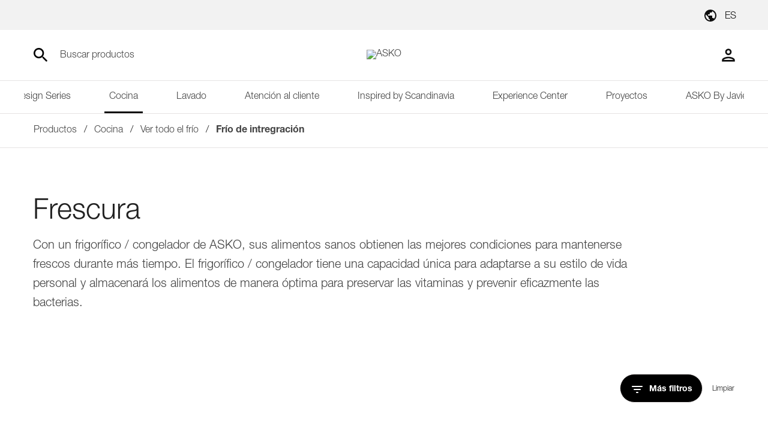

--- FILE ---
content_type: text/html; charset=utf-8
request_url: https://es.asko.com/c/aokitch26
body_size: 88121
content:
<!DOCTYPE html><html lang="es" dir="ltr" data-beasties-container><head>
    <meta charset="utf-8">
    <title>FRIGORÍFICOS/CONGELADORES COMBINADOS  BY ASKO</title>
    <base href="/">
    <meta name="viewport" content="width=device-width, initial-scale=1, maximum-scale=1">
    <link rel="shortcut icon" type="image/x-icon" media="all" href="assets/favicon.ico">
    <meta name="occ-backend-base-url" content="https://api-asko.cdrwhdl6-hisenseeu2-p1-public.model-t.cc.commerce.ondemand.com">
    <link rel="preconnect" href="https://asko.hgecdn.net">
    <link rel="preconnect" href="https://static14.gorenje.com">
    <link rel="preconnect" href="//app.usercentrics.eu">
    <link rel="preconnect" href="//api.usercentrics.eu">

    <link rel="preconnect" href="https://cdn.fonts.net">
    <link href="https://cdn.fonts.net/kit/d2603484-5005-4533-94d7-ee398f184908/d2603484-5005-4533-94d7-ee398f184908.css" rel="stylesheet">
    <script rel="prefetch" id="smartedit-injector" src="assets/webApplicationInjector.js" defer data-smartedit-allow-origin="
      localhost:9002,
      *.*.model-t.cc.commerce.ondemand.com:443,
      *.hgecdn.net:443,
      *.gorenje.com:443
    "></script>
    <script type="text/plain" src="https://www.youtube.com/iframe_api" data-usercentrics="YouTube Video"></script>
  <style>@font-face{font-family:Open Sans;font-style:normal;font-display:swap;font-weight:300;src:url("./assets/open-sans-cyrillic-ext-300-normal.woff2") format("woff2"),url("./assets/open-sans-cyrillic-ext-300-normal.woff") format("woff");unicode-range:U+0460-052F,U+1C80-1C8A,U+20B4,U+2DE0-2DFF,U+A640-A69F,U+FE2E-FE2F}@font-face{font-family:Open Sans;font-style:normal;font-display:swap;font-weight:300;src:url("./assets/open-sans-cyrillic-300-normal.woff2") format("woff2"),url("./assets/open-sans-cyrillic-300-normal.woff") format("woff");unicode-range:U+0301,U+0400-045F,U+0490-0491,U+04B0-04B1,U+2116}@font-face{font-family:Open Sans;font-style:normal;font-display:swap;font-weight:300;src:url("./assets/open-sans-greek-ext-300-normal.woff2") format("woff2"),url("./assets/open-sans-greek-ext-300-normal.woff") format("woff");unicode-range:U+1F00-1FFF}@font-face{font-family:Open Sans;font-style:normal;font-display:swap;font-weight:300;src:url("./assets/open-sans-greek-300-normal.woff2") format("woff2"),url("./assets/open-sans-greek-300-normal.woff") format("woff");unicode-range:U+0370-0377,U+037A-037F,U+0384-038A,U+038C,U+038E-03A1,U+03A3-03FF}@font-face{font-family:Open Sans;font-style:normal;font-display:swap;font-weight:300;src:url("./assets/open-sans-hebrew-300-normal.woff2") format("woff2"),url("./assets/open-sans-hebrew-300-normal.woff") format("woff");unicode-range:U+0307-0308,U+0590-05FF,U+200C-2010,U+20AA,U+25CC,U+FB1D-FB4F}@font-face{font-family:Open Sans;font-style:normal;font-display:swap;font-weight:300;src:url("./assets/open-sans-math-300-normal.woff2") format("woff2"),url("./assets/open-sans-math-300-normal.woff") format("woff");unicode-range:U+0302-0303,U+0305,U+0307-0308,U+0310,U+0312,U+0315,U+031A,U+0326-0327,U+032C,U+032F-0330,U+0332-0333,U+0338,U+033A,U+0346,U+034D,U+0391-03A1,U+03A3-03A9,U+03B1-03C9,U+03D1,U+03D5-03D6,U+03F0-03F1,U+03F4-03F5,U+2016-2017,U+2034-2038,U+203C,U+2040,U+2043,U+2047,U+2050,U+2057,U+205F,U+2070-2071,U+2074-208E,U+2090-209C,U+20D0-20DC,U+20E1,U+20E5-20EF,U+2100-2112,U+2114-2115,U+2117-2121,U+2123-214F,U+2190,U+2192,U+2194-21AE,U+21B0-21E5,U+21F1-21F2,U+21F4-2211,U+2213-2214,U+2216-22FF,U+2308-230B,U+2310,U+2319,U+231C-2321,U+2336-237A,U+237C,U+2395,U+239B-23B7,U+23D0,U+23DC-23E1,U+2474-2475,U+25AF,U+25B3,U+25B7,U+25BD,U+25C1,U+25CA,U+25CC,U+25FB,U+266D-266F,U+27C0-27FF,U+2900-2AFF,U+2B0E-2B11,U+2B30-2B4C,U+2BFE,U+3030,U+FF5B,U+FF5D,U+1D400-1D7FF,U+1EE00-1EEFF}@font-face{font-family:Open Sans;font-style:normal;font-display:swap;font-weight:300;src:url("./assets/open-sans-symbols-300-normal.woff2") format("woff2"),url("./assets/open-sans-symbols-300-normal.woff") format("woff");unicode-range:U+0001-000C,U+000E-001F,U+007F-009F,U+20DD-20E0,U+20E2-20E4,U+2150-218F,U+2190,U+2192,U+2194-2199,U+21AF,U+21E6-21F0,U+21F3,U+2218-2219,U+2299,U+22C4-22C6,U+2300-243F,U+2440-244A,U+2460-24FF,U+25A0-27BF,U+2800-28FF,U+2921-2922,U+2981,U+29BF,U+29EB,U+2B00-2BFF,U+4DC0-4DFF,U+FFF9-FFFB,U+10140-1018E,U+10190-1019C,U+101A0,U+101D0-101FD,U+102E0-102FB,U+10E60-10E7E,U+1D2C0-1D2D3,U+1D2E0-1D37F,U+1F000-1F0FF,U+1F100-1F1AD,U+1F1E6-1F1FF,U+1F30D-1F30F,U+1F315,U+1F31C,U+1F31E,U+1F320-1F32C,U+1F336,U+1F378,U+1F37D,U+1F382,U+1F393-1F39F,U+1F3A7-1F3A8,U+1F3AC-1F3AF,U+1F3C2,U+1F3C4-1F3C6,U+1F3CA-1F3CE,U+1F3D4-1F3E0,U+1F3ED,U+1F3F1-1F3F3,U+1F3F5-1F3F7,U+1F408,U+1F415,U+1F41F,U+1F426,U+1F43F,U+1F441-1F442,U+1F444,U+1F446-1F449,U+1F44C-1F44E,U+1F453,U+1F46A,U+1F47D,U+1F4A3,U+1F4B0,U+1F4B3,U+1F4B9,U+1F4BB,U+1F4BF,U+1F4C8-1F4CB,U+1F4D6,U+1F4DA,U+1F4DF,U+1F4E3-1F4E6,U+1F4EA-1F4ED,U+1F4F7,U+1F4F9-1F4FB,U+1F4FD-1F4FE,U+1F503,U+1F507-1F50B,U+1F50D,U+1F512-1F513,U+1F53E-1F54A,U+1F54F-1F5FA,U+1F610,U+1F650-1F67F,U+1F687,U+1F68D,U+1F691,U+1F694,U+1F698,U+1F6AD,U+1F6B2,U+1F6B9-1F6BA,U+1F6BC,U+1F6C6-1F6CF,U+1F6D3-1F6D7,U+1F6E0-1F6EA,U+1F6F0-1F6F3,U+1F6F7-1F6FC,U+1F700-1F7FF,U+1F800-1F80B,U+1F810-1F847,U+1F850-1F859,U+1F860-1F887,U+1F890-1F8AD,U+1F8B0-1F8BB,U+1F8C0-1F8C1,U+1F900-1F90B,U+1F93B,U+1F946,U+1F984,U+1F996,U+1F9E9,U+1FA00-1FA6F,U+1FA70-1FA7C,U+1FA80-1FA89,U+1FA8F-1FAC6,U+1FACE-1FADC,U+1FADF-1FAE9,U+1FAF0-1FAF8,U+1FB00-1FBFF}@font-face{font-family:Open Sans;font-style:normal;font-display:swap;font-weight:300;src:url("./assets/open-sans-vietnamese-300-normal.woff2") format("woff2"),url("./assets/open-sans-vietnamese-300-normal.woff") format("woff");unicode-range:U+0102-0103,U+0110-0111,U+0128-0129,U+0168-0169,U+01A0-01A1,U+01AF-01B0,U+0300-0301,U+0303-0304,U+0308-0309,U+0323,U+0329,U+1EA0-1EF9,U+20AB}@font-face{font-family:Open Sans;font-style:normal;font-display:swap;font-weight:300;src:url("./assets/open-sans-latin-ext-300-normal.woff2") format("woff2"),url("./assets/open-sans-latin-ext-300-normal.woff") format("woff");unicode-range:U+0100-02BA,U+02BD-02C5,U+02C7-02CC,U+02CE-02D7,U+02DD-02FF,U+0304,U+0308,U+0329,U+1D00-1DBF,U+1E00-1E9F,U+1EF2-1EFF,U+2020,U+20A0-20AB,U+20AD-20C0,U+2113,U+2C60-2C7F,U+A720-A7FF}@font-face{font-family:Open Sans;font-style:normal;font-display:swap;font-weight:300;src:url("./assets/open-sans-latin-300-normal.woff2") format("woff2"),url("./assets/open-sans-latin-300-normal.woff") format("woff");unicode-range:U+0000-00FF,U+0131,U+0152-0153,U+02BB-02BC,U+02C6,U+02DA,U+02DC,U+0304,U+0308,U+0329,U+2000-206F,U+20AC,U+2122,U+2191,U+2193,U+2212,U+2215,U+FEFF,U+FFFD}@font-face{font-family:Open Sans;font-style:normal;font-display:swap;font-weight:400;src:url("./assets/open-sans-cyrillic-ext-400-normal.woff2") format("woff2"),url("./assets/open-sans-cyrillic-ext-400-normal.woff") format("woff");unicode-range:U+0460-052F,U+1C80-1C8A,U+20B4,U+2DE0-2DFF,U+A640-A69F,U+FE2E-FE2F}@font-face{font-family:Open Sans;font-style:normal;font-display:swap;font-weight:400;src:url("./assets/open-sans-cyrillic-400-normal.woff2") format("woff2"),url("./assets/open-sans-cyrillic-400-normal.woff") format("woff");unicode-range:U+0301,U+0400-045F,U+0490-0491,U+04B0-04B1,U+2116}@font-face{font-family:Open Sans;font-style:normal;font-display:swap;font-weight:400;src:url("./assets/open-sans-greek-ext-400-normal.woff2") format("woff2"),url("./assets/open-sans-greek-ext-400-normal.woff") format("woff");unicode-range:U+1F00-1FFF}@font-face{font-family:Open Sans;font-style:normal;font-display:swap;font-weight:400;src:url("./assets/open-sans-greek-400-normal.woff2") format("woff2"),url("./assets/open-sans-greek-400-normal.woff") format("woff");unicode-range:U+0370-0377,U+037A-037F,U+0384-038A,U+038C,U+038E-03A1,U+03A3-03FF}@font-face{font-family:Open Sans;font-style:normal;font-display:swap;font-weight:400;src:url("./assets/open-sans-hebrew-400-normal.woff2") format("woff2"),url("./assets/open-sans-hebrew-400-normal.woff") format("woff");unicode-range:U+0307-0308,U+0590-05FF,U+200C-2010,U+20AA,U+25CC,U+FB1D-FB4F}@font-face{font-family:Open Sans;font-style:normal;font-display:swap;font-weight:400;src:url("./assets/open-sans-math-400-normal.woff2") format("woff2"),url("./assets/open-sans-math-400-normal.woff") format("woff");unicode-range:U+0302-0303,U+0305,U+0307-0308,U+0310,U+0312,U+0315,U+031A,U+0326-0327,U+032C,U+032F-0330,U+0332-0333,U+0338,U+033A,U+0346,U+034D,U+0391-03A1,U+03A3-03A9,U+03B1-03C9,U+03D1,U+03D5-03D6,U+03F0-03F1,U+03F4-03F5,U+2016-2017,U+2034-2038,U+203C,U+2040,U+2043,U+2047,U+2050,U+2057,U+205F,U+2070-2071,U+2074-208E,U+2090-209C,U+20D0-20DC,U+20E1,U+20E5-20EF,U+2100-2112,U+2114-2115,U+2117-2121,U+2123-214F,U+2190,U+2192,U+2194-21AE,U+21B0-21E5,U+21F1-21F2,U+21F4-2211,U+2213-2214,U+2216-22FF,U+2308-230B,U+2310,U+2319,U+231C-2321,U+2336-237A,U+237C,U+2395,U+239B-23B7,U+23D0,U+23DC-23E1,U+2474-2475,U+25AF,U+25B3,U+25B7,U+25BD,U+25C1,U+25CA,U+25CC,U+25FB,U+266D-266F,U+27C0-27FF,U+2900-2AFF,U+2B0E-2B11,U+2B30-2B4C,U+2BFE,U+3030,U+FF5B,U+FF5D,U+1D400-1D7FF,U+1EE00-1EEFF}@font-face{font-family:Open Sans;font-style:normal;font-display:swap;font-weight:400;src:url("./assets/open-sans-symbols-400-normal.woff2") format("woff2"),url("./assets/open-sans-symbols-400-normal.woff") format("woff");unicode-range:U+0001-000C,U+000E-001F,U+007F-009F,U+20DD-20E0,U+20E2-20E4,U+2150-218F,U+2190,U+2192,U+2194-2199,U+21AF,U+21E6-21F0,U+21F3,U+2218-2219,U+2299,U+22C4-22C6,U+2300-243F,U+2440-244A,U+2460-24FF,U+25A0-27BF,U+2800-28FF,U+2921-2922,U+2981,U+29BF,U+29EB,U+2B00-2BFF,U+4DC0-4DFF,U+FFF9-FFFB,U+10140-1018E,U+10190-1019C,U+101A0,U+101D0-101FD,U+102E0-102FB,U+10E60-10E7E,U+1D2C0-1D2D3,U+1D2E0-1D37F,U+1F000-1F0FF,U+1F100-1F1AD,U+1F1E6-1F1FF,U+1F30D-1F30F,U+1F315,U+1F31C,U+1F31E,U+1F320-1F32C,U+1F336,U+1F378,U+1F37D,U+1F382,U+1F393-1F39F,U+1F3A7-1F3A8,U+1F3AC-1F3AF,U+1F3C2,U+1F3C4-1F3C6,U+1F3CA-1F3CE,U+1F3D4-1F3E0,U+1F3ED,U+1F3F1-1F3F3,U+1F3F5-1F3F7,U+1F408,U+1F415,U+1F41F,U+1F426,U+1F43F,U+1F441-1F442,U+1F444,U+1F446-1F449,U+1F44C-1F44E,U+1F453,U+1F46A,U+1F47D,U+1F4A3,U+1F4B0,U+1F4B3,U+1F4B9,U+1F4BB,U+1F4BF,U+1F4C8-1F4CB,U+1F4D6,U+1F4DA,U+1F4DF,U+1F4E3-1F4E6,U+1F4EA-1F4ED,U+1F4F7,U+1F4F9-1F4FB,U+1F4FD-1F4FE,U+1F503,U+1F507-1F50B,U+1F50D,U+1F512-1F513,U+1F53E-1F54A,U+1F54F-1F5FA,U+1F610,U+1F650-1F67F,U+1F687,U+1F68D,U+1F691,U+1F694,U+1F698,U+1F6AD,U+1F6B2,U+1F6B9-1F6BA,U+1F6BC,U+1F6C6-1F6CF,U+1F6D3-1F6D7,U+1F6E0-1F6EA,U+1F6F0-1F6F3,U+1F6F7-1F6FC,U+1F700-1F7FF,U+1F800-1F80B,U+1F810-1F847,U+1F850-1F859,U+1F860-1F887,U+1F890-1F8AD,U+1F8B0-1F8BB,U+1F8C0-1F8C1,U+1F900-1F90B,U+1F93B,U+1F946,U+1F984,U+1F996,U+1F9E9,U+1FA00-1FA6F,U+1FA70-1FA7C,U+1FA80-1FA89,U+1FA8F-1FAC6,U+1FACE-1FADC,U+1FADF-1FAE9,U+1FAF0-1FAF8,U+1FB00-1FBFF}@font-face{font-family:Open Sans;font-style:normal;font-display:swap;font-weight:400;src:url("./assets/open-sans-vietnamese-400-normal.woff2") format("woff2"),url("./assets/open-sans-vietnamese-400-normal.woff") format("woff");unicode-range:U+0102-0103,U+0110-0111,U+0128-0129,U+0168-0169,U+01A0-01A1,U+01AF-01B0,U+0300-0301,U+0303-0304,U+0308-0309,U+0323,U+0329,U+1EA0-1EF9,U+20AB}@font-face{font-family:Open Sans;font-style:normal;font-display:swap;font-weight:400;src:url("./assets/open-sans-latin-ext-400-normal.woff2") format("woff2"),url("./assets/open-sans-latin-ext-400-normal.woff") format("woff");unicode-range:U+0100-02BA,U+02BD-02C5,U+02C7-02CC,U+02CE-02D7,U+02DD-02FF,U+0304,U+0308,U+0329,U+1D00-1DBF,U+1E00-1E9F,U+1EF2-1EFF,U+2020,U+20A0-20AB,U+20AD-20C0,U+2113,U+2C60-2C7F,U+A720-A7FF}@font-face{font-family:Open Sans;font-style:normal;font-display:swap;font-weight:400;src:url("./assets/open-sans-latin-400-normal.woff2") format("woff2"),url("./assets/open-sans-latin-400-normal.woff") format("woff");unicode-range:U+0000-00FF,U+0131,U+0152-0153,U+02BB-02BC,U+02C6,U+02DA,U+02DC,U+0304,U+0308,U+0329,U+2000-206F,U+20AC,U+2122,U+2191,U+2193,U+2212,U+2215,U+FEFF,U+FFFD}@font-face{font-family:Open Sans;font-style:normal;font-display:swap;font-weight:600;src:url("./assets/open-sans-cyrillic-ext-600-normal.woff2") format("woff2"),url("./assets/open-sans-cyrillic-ext-600-normal.woff") format("woff");unicode-range:U+0460-052F,U+1C80-1C8A,U+20B4,U+2DE0-2DFF,U+A640-A69F,U+FE2E-FE2F}@font-face{font-family:Open Sans;font-style:normal;font-display:swap;font-weight:600;src:url("./assets/open-sans-cyrillic-600-normal.woff2") format("woff2"),url("./assets/open-sans-cyrillic-600-normal.woff") format("woff");unicode-range:U+0301,U+0400-045F,U+0490-0491,U+04B0-04B1,U+2116}@font-face{font-family:Open Sans;font-style:normal;font-display:swap;font-weight:600;src:url("./assets/open-sans-greek-ext-600-normal.woff2") format("woff2"),url("./assets/open-sans-greek-ext-600-normal.woff") format("woff");unicode-range:U+1F00-1FFF}@font-face{font-family:Open Sans;font-style:normal;font-display:swap;font-weight:600;src:url("./assets/open-sans-greek-600-normal.woff2") format("woff2"),url("./assets/open-sans-greek-600-normal.woff") format("woff");unicode-range:U+0370-0377,U+037A-037F,U+0384-038A,U+038C,U+038E-03A1,U+03A3-03FF}@font-face{font-family:Open Sans;font-style:normal;font-display:swap;font-weight:600;src:url("./assets/open-sans-hebrew-600-normal.woff2") format("woff2"),url("./assets/open-sans-hebrew-600-normal.woff") format("woff");unicode-range:U+0307-0308,U+0590-05FF,U+200C-2010,U+20AA,U+25CC,U+FB1D-FB4F}@font-face{font-family:Open Sans;font-style:normal;font-display:swap;font-weight:600;src:url("./assets/open-sans-math-600-normal.woff2") format("woff2"),url("./assets/open-sans-math-600-normal.woff") format("woff");unicode-range:U+0302-0303,U+0305,U+0307-0308,U+0310,U+0312,U+0315,U+031A,U+0326-0327,U+032C,U+032F-0330,U+0332-0333,U+0338,U+033A,U+0346,U+034D,U+0391-03A1,U+03A3-03A9,U+03B1-03C9,U+03D1,U+03D5-03D6,U+03F0-03F1,U+03F4-03F5,U+2016-2017,U+2034-2038,U+203C,U+2040,U+2043,U+2047,U+2050,U+2057,U+205F,U+2070-2071,U+2074-208E,U+2090-209C,U+20D0-20DC,U+20E1,U+20E5-20EF,U+2100-2112,U+2114-2115,U+2117-2121,U+2123-214F,U+2190,U+2192,U+2194-21AE,U+21B0-21E5,U+21F1-21F2,U+21F4-2211,U+2213-2214,U+2216-22FF,U+2308-230B,U+2310,U+2319,U+231C-2321,U+2336-237A,U+237C,U+2395,U+239B-23B7,U+23D0,U+23DC-23E1,U+2474-2475,U+25AF,U+25B3,U+25B7,U+25BD,U+25C1,U+25CA,U+25CC,U+25FB,U+266D-266F,U+27C0-27FF,U+2900-2AFF,U+2B0E-2B11,U+2B30-2B4C,U+2BFE,U+3030,U+FF5B,U+FF5D,U+1D400-1D7FF,U+1EE00-1EEFF}@font-face{font-family:Open Sans;font-style:normal;font-display:swap;font-weight:600;src:url("./assets/open-sans-symbols-600-normal.woff2") format("woff2"),url("./assets/open-sans-symbols-600-normal.woff") format("woff");unicode-range:U+0001-000C,U+000E-001F,U+007F-009F,U+20DD-20E0,U+20E2-20E4,U+2150-218F,U+2190,U+2192,U+2194-2199,U+21AF,U+21E6-21F0,U+21F3,U+2218-2219,U+2299,U+22C4-22C6,U+2300-243F,U+2440-244A,U+2460-24FF,U+25A0-27BF,U+2800-28FF,U+2921-2922,U+2981,U+29BF,U+29EB,U+2B00-2BFF,U+4DC0-4DFF,U+FFF9-FFFB,U+10140-1018E,U+10190-1019C,U+101A0,U+101D0-101FD,U+102E0-102FB,U+10E60-10E7E,U+1D2C0-1D2D3,U+1D2E0-1D37F,U+1F000-1F0FF,U+1F100-1F1AD,U+1F1E6-1F1FF,U+1F30D-1F30F,U+1F315,U+1F31C,U+1F31E,U+1F320-1F32C,U+1F336,U+1F378,U+1F37D,U+1F382,U+1F393-1F39F,U+1F3A7-1F3A8,U+1F3AC-1F3AF,U+1F3C2,U+1F3C4-1F3C6,U+1F3CA-1F3CE,U+1F3D4-1F3E0,U+1F3ED,U+1F3F1-1F3F3,U+1F3F5-1F3F7,U+1F408,U+1F415,U+1F41F,U+1F426,U+1F43F,U+1F441-1F442,U+1F444,U+1F446-1F449,U+1F44C-1F44E,U+1F453,U+1F46A,U+1F47D,U+1F4A3,U+1F4B0,U+1F4B3,U+1F4B9,U+1F4BB,U+1F4BF,U+1F4C8-1F4CB,U+1F4D6,U+1F4DA,U+1F4DF,U+1F4E3-1F4E6,U+1F4EA-1F4ED,U+1F4F7,U+1F4F9-1F4FB,U+1F4FD-1F4FE,U+1F503,U+1F507-1F50B,U+1F50D,U+1F512-1F513,U+1F53E-1F54A,U+1F54F-1F5FA,U+1F610,U+1F650-1F67F,U+1F687,U+1F68D,U+1F691,U+1F694,U+1F698,U+1F6AD,U+1F6B2,U+1F6B9-1F6BA,U+1F6BC,U+1F6C6-1F6CF,U+1F6D3-1F6D7,U+1F6E0-1F6EA,U+1F6F0-1F6F3,U+1F6F7-1F6FC,U+1F700-1F7FF,U+1F800-1F80B,U+1F810-1F847,U+1F850-1F859,U+1F860-1F887,U+1F890-1F8AD,U+1F8B0-1F8BB,U+1F8C0-1F8C1,U+1F900-1F90B,U+1F93B,U+1F946,U+1F984,U+1F996,U+1F9E9,U+1FA00-1FA6F,U+1FA70-1FA7C,U+1FA80-1FA89,U+1FA8F-1FAC6,U+1FACE-1FADC,U+1FADF-1FAE9,U+1FAF0-1FAF8,U+1FB00-1FBFF}@font-face{font-family:Open Sans;font-style:normal;font-display:swap;font-weight:600;src:url("./assets/open-sans-vietnamese-600-normal.woff2") format("woff2"),url("./assets/open-sans-vietnamese-600-normal.woff") format("woff");unicode-range:U+0102-0103,U+0110-0111,U+0128-0129,U+0168-0169,U+01A0-01A1,U+01AF-01B0,U+0300-0301,U+0303-0304,U+0308-0309,U+0323,U+0329,U+1EA0-1EF9,U+20AB}@font-face{font-family:Open Sans;font-style:normal;font-display:swap;font-weight:600;src:url("./assets/open-sans-latin-ext-600-normal.woff2") format("woff2"),url("./assets/open-sans-latin-ext-600-normal.woff") format("woff");unicode-range:U+0100-02BA,U+02BD-02C5,U+02C7-02CC,U+02CE-02D7,U+02DD-02FF,U+0304,U+0308,U+0329,U+1D00-1DBF,U+1E00-1E9F,U+1EF2-1EFF,U+2020,U+20A0-20AB,U+20AD-20C0,U+2113,U+2C60-2C7F,U+A720-A7FF}@font-face{font-family:Open Sans;font-style:normal;font-display:swap;font-weight:600;src:url("./assets/open-sans-latin-600-normal.woff2") format("woff2"),url("./assets/open-sans-latin-600-normal.woff") format("woff");unicode-range:U+0000-00FF,U+0131,U+0152-0153,U+02BB-02BC,U+02C6,U+02DA,U+02DC,U+0304,U+0308,U+0329,U+2000-206F,U+20AC,U+2122,U+2191,U+2193,U+2212,U+2215,U+FEFF,U+FFFD}@font-face{font-family:Open Sans;font-style:normal;font-display:swap;font-weight:700;src:url("./assets/open-sans-cyrillic-ext-700-normal.woff2") format("woff2"),url("./assets/open-sans-cyrillic-ext-700-normal.woff") format("woff");unicode-range:U+0460-052F,U+1C80-1C8A,U+20B4,U+2DE0-2DFF,U+A640-A69F,U+FE2E-FE2F}@font-face{font-family:Open Sans;font-style:normal;font-display:swap;font-weight:700;src:url("./assets/open-sans-cyrillic-700-normal.woff2") format("woff2"),url("./assets/open-sans-cyrillic-700-normal.woff") format("woff");unicode-range:U+0301,U+0400-045F,U+0490-0491,U+04B0-04B1,U+2116}@font-face{font-family:Open Sans;font-style:normal;font-display:swap;font-weight:700;src:url("./assets/open-sans-greek-ext-700-normal.woff2") format("woff2"),url("./assets/open-sans-greek-ext-700-normal.woff") format("woff");unicode-range:U+1F00-1FFF}@font-face{font-family:Open Sans;font-style:normal;font-display:swap;font-weight:700;src:url("./assets/open-sans-greek-700-normal.woff2") format("woff2"),url("./assets/open-sans-greek-700-normal.woff") format("woff");unicode-range:U+0370-0377,U+037A-037F,U+0384-038A,U+038C,U+038E-03A1,U+03A3-03FF}@font-face{font-family:Open Sans;font-style:normal;font-display:swap;font-weight:700;src:url("./assets/open-sans-hebrew-700-normal.woff2") format("woff2"),url("./assets/open-sans-hebrew-700-normal.woff") format("woff");unicode-range:U+0307-0308,U+0590-05FF,U+200C-2010,U+20AA,U+25CC,U+FB1D-FB4F}@font-face{font-family:Open Sans;font-style:normal;font-display:swap;font-weight:700;src:url("./assets/open-sans-math-700-normal.woff2") format("woff2"),url("./assets/open-sans-math-700-normal.woff") format("woff");unicode-range:U+0302-0303,U+0305,U+0307-0308,U+0310,U+0312,U+0315,U+031A,U+0326-0327,U+032C,U+032F-0330,U+0332-0333,U+0338,U+033A,U+0346,U+034D,U+0391-03A1,U+03A3-03A9,U+03B1-03C9,U+03D1,U+03D5-03D6,U+03F0-03F1,U+03F4-03F5,U+2016-2017,U+2034-2038,U+203C,U+2040,U+2043,U+2047,U+2050,U+2057,U+205F,U+2070-2071,U+2074-208E,U+2090-209C,U+20D0-20DC,U+20E1,U+20E5-20EF,U+2100-2112,U+2114-2115,U+2117-2121,U+2123-214F,U+2190,U+2192,U+2194-21AE,U+21B0-21E5,U+21F1-21F2,U+21F4-2211,U+2213-2214,U+2216-22FF,U+2308-230B,U+2310,U+2319,U+231C-2321,U+2336-237A,U+237C,U+2395,U+239B-23B7,U+23D0,U+23DC-23E1,U+2474-2475,U+25AF,U+25B3,U+25B7,U+25BD,U+25C1,U+25CA,U+25CC,U+25FB,U+266D-266F,U+27C0-27FF,U+2900-2AFF,U+2B0E-2B11,U+2B30-2B4C,U+2BFE,U+3030,U+FF5B,U+FF5D,U+1D400-1D7FF,U+1EE00-1EEFF}@font-face{font-family:Open Sans;font-style:normal;font-display:swap;font-weight:700;src:url("./assets/open-sans-symbols-700-normal.woff2") format("woff2"),url("./assets/open-sans-symbols-700-normal.woff") format("woff");unicode-range:U+0001-000C,U+000E-001F,U+007F-009F,U+20DD-20E0,U+20E2-20E4,U+2150-218F,U+2190,U+2192,U+2194-2199,U+21AF,U+21E6-21F0,U+21F3,U+2218-2219,U+2299,U+22C4-22C6,U+2300-243F,U+2440-244A,U+2460-24FF,U+25A0-27BF,U+2800-28FF,U+2921-2922,U+2981,U+29BF,U+29EB,U+2B00-2BFF,U+4DC0-4DFF,U+FFF9-FFFB,U+10140-1018E,U+10190-1019C,U+101A0,U+101D0-101FD,U+102E0-102FB,U+10E60-10E7E,U+1D2C0-1D2D3,U+1D2E0-1D37F,U+1F000-1F0FF,U+1F100-1F1AD,U+1F1E6-1F1FF,U+1F30D-1F30F,U+1F315,U+1F31C,U+1F31E,U+1F320-1F32C,U+1F336,U+1F378,U+1F37D,U+1F382,U+1F393-1F39F,U+1F3A7-1F3A8,U+1F3AC-1F3AF,U+1F3C2,U+1F3C4-1F3C6,U+1F3CA-1F3CE,U+1F3D4-1F3E0,U+1F3ED,U+1F3F1-1F3F3,U+1F3F5-1F3F7,U+1F408,U+1F415,U+1F41F,U+1F426,U+1F43F,U+1F441-1F442,U+1F444,U+1F446-1F449,U+1F44C-1F44E,U+1F453,U+1F46A,U+1F47D,U+1F4A3,U+1F4B0,U+1F4B3,U+1F4B9,U+1F4BB,U+1F4BF,U+1F4C8-1F4CB,U+1F4D6,U+1F4DA,U+1F4DF,U+1F4E3-1F4E6,U+1F4EA-1F4ED,U+1F4F7,U+1F4F9-1F4FB,U+1F4FD-1F4FE,U+1F503,U+1F507-1F50B,U+1F50D,U+1F512-1F513,U+1F53E-1F54A,U+1F54F-1F5FA,U+1F610,U+1F650-1F67F,U+1F687,U+1F68D,U+1F691,U+1F694,U+1F698,U+1F6AD,U+1F6B2,U+1F6B9-1F6BA,U+1F6BC,U+1F6C6-1F6CF,U+1F6D3-1F6D7,U+1F6E0-1F6EA,U+1F6F0-1F6F3,U+1F6F7-1F6FC,U+1F700-1F7FF,U+1F800-1F80B,U+1F810-1F847,U+1F850-1F859,U+1F860-1F887,U+1F890-1F8AD,U+1F8B0-1F8BB,U+1F8C0-1F8C1,U+1F900-1F90B,U+1F93B,U+1F946,U+1F984,U+1F996,U+1F9E9,U+1FA00-1FA6F,U+1FA70-1FA7C,U+1FA80-1FA89,U+1FA8F-1FAC6,U+1FACE-1FADC,U+1FADF-1FAE9,U+1FAF0-1FAF8,U+1FB00-1FBFF}@font-face{font-family:Open Sans;font-style:normal;font-display:swap;font-weight:700;src:url("./assets/open-sans-vietnamese-700-normal.woff2") format("woff2"),url("./assets/open-sans-vietnamese-700-normal.woff") format("woff");unicode-range:U+0102-0103,U+0110-0111,U+0128-0129,U+0168-0169,U+01A0-01A1,U+01AF-01B0,U+0300-0301,U+0303-0304,U+0308-0309,U+0323,U+0329,U+1EA0-1EF9,U+20AB}@font-face{font-family:Open Sans;font-style:normal;font-display:swap;font-weight:700;src:url("./assets/open-sans-latin-ext-700-normal.woff2") format("woff2"),url("./assets/open-sans-latin-ext-700-normal.woff") format("woff");unicode-range:U+0100-02BA,U+02BD-02C5,U+02C7-02CC,U+02CE-02D7,U+02DD-02FF,U+0304,U+0308,U+0329,U+1D00-1DBF,U+1E00-1E9F,U+1EF2-1EFF,U+2020,U+20A0-20AB,U+20AD-20C0,U+2113,U+2C60-2C7F,U+A720-A7FF}@font-face{font-family:Open Sans;font-style:normal;font-display:swap;font-weight:700;src:url("./assets/open-sans-latin-700-normal.woff2") format("woff2"),url("./assets/open-sans-latin-700-normal.woff") format("woff");unicode-range:U+0000-00FF,U+0131,U+0152-0153,U+02BB-02BC,U+02C6,U+02DA,U+02DC,U+0304,U+0308,U+0329,U+2000-206F,U+20AC,U+2122,U+2191,U+2193,U+2212,U+2215,U+FEFF,U+FFFD}.fas{-moz-osx-font-smoothing:grayscale;-webkit-font-smoothing:antialiased;display:var(--fa-display, inline-block);font-style:normal;font-variant:normal;line-height:1;text-rendering:auto}.fas:before{content:var(--fa)}.fas{font-family:"Font Awesome 6 Free"}.fa-angle-right{--fa: "\f105"}.fa-times{--fa: "\f00d"}.fa-angle-left{--fa: "\f104"}:root{--fa-style-family-brands: "Font Awesome 6 Brands";--fa-font-brands: normal 400 1em/1 "Font Awesome 6 Brands"}@font-face{font-family:"Font Awesome 6 Brands";font-style:normal;font-weight:400;font-display:block;src:url("./assets/fa-brands-400.woff2") format("woff2"),url("./assets/fa-brands-400.ttf") format("truetype")}:root{--fa-style-family-classic: "Font Awesome 6 Free";--fa-font-regular: normal 400 1em/1 "Font Awesome 6 Free"}@font-face{font-family:"Font Awesome 6 Free";font-style:normal;font-weight:400;font-display:block;src:url("./assets/fa-regular-400.woff2") format("woff2"),url("./assets/fa-regular-400.ttf") format("truetype")}:root{--fa-style-family-classic: "Font Awesome 6 Free";--fa-font-solid: normal 900 1em/1 "Font Awesome 6 Free"}@font-face{font-family:"Font Awesome 6 Free";font-style:normal;font-weight:900;font-display:block;src:url("./assets/fa-solid-900.woff2") format("woff2"),url("./assets/fa-solid-900.ttf") format("truetype")}.fas{font-weight:900}@font-face{font-family:"Font Awesome 5 Free";font-display:block;font-weight:900;src:url("./assets/fa-solid-900.woff2") format("woff2"),url("./assets/fa-solid-900.ttf") format("truetype")}@font-face{font-family:"Font Awesome 5 Free";font-display:block;font-weight:400;src:url("./assets/fa-regular-400.woff2") format("woff2"),url("./assets/fa-regular-400.ttf") format("truetype")}.ng-select .ng-select-container{color:#333;background-color:#fff;border-radius:4px;border:1px solid #ccc;min-height:36px;align-items:center}.ng-select .ng-select-container:hover{box-shadow:0 1px #0000000f}.ng-select .ng-select-container .ng-value-container{align-items:center;padding-left:10px}.ng-select.ng-select-single .ng-select-container{height:36px}.ng-select.ng-select-single .ng-select-container .ng-value-container .ng-input{top:5px;left:0;padding-left:10px;padding-right:50px}.ng-select .ng-arrow-wrapper{width:25px;padding-right:5px}.ng-select .ng-arrow-wrapper:hover .ng-arrow{border-top-color:#666}.ng-select .ng-arrow-wrapper .ng-arrow{border-color:#999 rgba(0,0,0,0) rgba(0,0,0,0);border-style:solid;border-width:5px 5px 2.5px}*,*:before,*:after{box-sizing:border-box}html{font-family:sans-serif;line-height:1.15;-webkit-text-size-adjust:100%;-webkit-tap-highlight-color:rgba(0,0,0,0)}footer,header,main,nav,section{display:block}body{margin:0;font-family:Open Sans,-apple-system,BlinkMacSystemFont,Segoe UI,Roboto,Helvetica Neue,Arial,sans-serif,"Apple Color Emoji","Segoe UI Emoji",Segoe UI Symbol;font-size:1rem;font-weight:"normal";line-height:1.6;color:#14293a;text-align:left;background-color:#fff}[tabindex="-1"]:focus:not(:focus-visible){outline:0!important}h1,h4{margin-top:0;margin-bottom:.5rem}p{margin-top:0;margin-bottom:1.5rem}ul{margin-top:0;margin-bottom:1rem}a{color:#1f7bc0;text-decoration:none;background-color:transparent}a:hover{color:#14517e;text-decoration:underline}a:not([href]):not([class]){color:inherit;text-decoration:none}a:not([href]):not([class]):hover{color:inherit;text-decoration:none}img{vertical-align:middle;border-style:none}label{display:inline-block;margin-bottom:.375rem}button{border-radius:0}button:focus:not(:focus-visible){outline:0}input,button{margin:0;font-family:inherit;font-size:inherit;line-height:inherit}button,input{overflow:visible}button{text-transform:none}[role=button]{cursor:pointer}button,[type=button],[type=submit]{-webkit-appearance:button}button:not(:disabled),[type=button]:not(:disabled),[type=submit]:not(:disabled){cursor:pointer}button::-moz-focus-inner,[type=button]::-moz-focus-inner,[type=submit]::-moz-focus-inner{padding:0;border-style:none}input[type=checkbox]{box-sizing:border-box;padding:0}h1,h4{margin-bottom:.5rem;font-weight:500;line-height:1.2222222222}h1{font-size:1.85rem}h4{font-size:1.125rem}.container,cx-page-layout cx-page-slot.Footer{width:100%;padding-right:15px;padding-left:15px;margin-right:auto;margin-left:auto}@media (min-width: 576px){.container,cx-page-layout cx-page-slot.Footer{max-width:100%}}@media (min-width: 768px){.container,cx-page-layout cx-page-slot.Footer{max-width:100%}}@media (min-width: 1024px){.container,cx-page-layout cx-page-slot.Footer{max-width:100%}}@media (min-width: 1450px){.container,cx-page-layout cx-page-slot.Footer{max-width:1440px}}@media (min-width: 1900px){.container,cx-page-layout cx-page-slot.Footer{max-width:1610px}}.row{display:flex;flex-wrap:wrap;margin-right:-15px;margin-left:-15px}.no-gutters{margin-right:0;margin-left:0}.no-gutters>.col,.no-gutters>[class*=col-]{padding-right:0;padding-left:0}.col-lg-7,.col-lg-5,.col-lg-4,.col,.col-auto,.col-12{position:relative;width:100%;padding-right:15px;padding-left:15px}.col{flex-basis:0;flex-grow:1;max-width:100%}.col-auto{flex:0 0 auto;width:auto;max-width:100%}.col-12{flex:0 0 100%;max-width:100%}@media (min-width: 1024px){.col-lg-4{flex:0 0 33.33333333%;max-width:33.33333333%}.col-lg-5{flex:0 0 41.66666667%;max-width:41.66666667%}.col-lg-7{flex:0 0 58.33333333%;max-width:58.33333333%}}.align-text-top{vertical-align:text-top!important}.d-none{display:none!important}.d-block{display:block!important}.d-flex{display:flex!important}@media (min-width: 1024px){.d-lg-none{display:none!important}.d-lg-flex{display:flex!important}}.flex-row{flex-direction:row!important}.flex-column{flex-direction:column!important}.flex-wrap{flex-wrap:wrap!important}.justify-content-end{justify-content:flex-end!important}.justify-content-between{justify-content:space-between!important}.align-items-start{align-items:flex-start!important}.align-items-center{align-items:center!important}@media (min-width: 768px){.flex-md-row{flex-direction:row!important}}@media (min-width: 1024px){.flex-lg-row{flex-direction:row!important}}.h-100{height:100%!important}.mt-2{margin-top:.5rem!important}.mr-2{margin-right:.5rem!important}.mb-2{margin-bottom:.5rem!important}.mt-3{margin-top:1rem!important}.p-0{padding:0!important}.py-0{padding-top:0!important}.pb-0,.py-0{padding-bottom:0!important}.pr-4{padding-right:1.5rem!important}.m-auto{margin:auto!important}.mt-auto{margin-top:auto!important}@media (min-width: 768px){.mt-md-0{margin-top:0!important}}@media (min-width: 1024px){.mt-lg-0{margin-top:0!important}.ml-lg-3{margin-left:1rem!important}}.text-right{text-align:right!important}.invisible{visibility:hidden!important}.btn{display:inline-block;font-weight:"normal";color:#14293a;text-align:center;vertical-align:middle;-webkit-user-select:none;user-select:none;background-color:transparent;border:1px solid transparent;padding:14px .75rem;font-size:1rem;line-height:1.5;border-radius:.25rem;transition:color .15s ease-in-out,background-color .15s ease-in-out,border-color .15s ease-in-out,box-shadow .15s ease-in-out}@media (prefers-reduced-motion: reduce){.btn{transition:none}}.btn:hover{color:#14293a;text-decoration:none}.btn:focus{outline:0;box-shadow:0 0 0 .2rem #1f7bc040}.btn:disabled{opacity:.65}.btn:not(:disabled):not(.disabled){cursor:pointer}.btn-primary{color:#fff;background-color:#1f7bc0;border-color:#1f7bc0}.btn-primary:hover{color:#fff;background-color:#1a669f;border-color:#185f94}.btn-primary:focus{color:#fff;background-color:#1a669f;border-color:#185f94;box-shadow:0 0 0 .2rem #418fc980}.btn-primary:disabled{color:#fff;background-color:#1f7bc0;border-color:#1f7bc0}.btn-primary:not(:disabled):not(.disabled):active{color:#fff;background-color:#185f94;border-color:#165889}.btn-primary:not(:disabled):not(.disabled):active:focus{box-shadow:0 0 0 .2rem #418fc980}.btn-link{font-weight:"normal";color:#1f7bc0;text-decoration:none}.btn-link:hover{color:#14517e;text-decoration:underline}.btn-link:focus{text-decoration:underline}.btn-link:disabled{color:#6c757d;pointer-events:none}.btn-block{display:block;width:100%}.form-group{margin-bottom:1rem}.form-check{position:relative;display:block;padding-left:1.25rem}.form-check-input{position:absolute;margin-top:.3rem;margin-left:-1.25rem}.form-check-input:disabled~.form-check-label{color:#6c757d}.form-check-label{margin-bottom:0}:root{--cx-spatial-base: .5rem;--cx-spatial-sm: calc(var(--cx-spatial-base) / 2);--cx-spatial-md: calc(2 * var(--cx-spatial-base));--cx-spatial-lg: calc(4 * var(--cx-spatial-base));--cx-spatial-xl: calc(8 * var(--cx-spatial-base))}button:focus{outline:none}.btn{font-size:1.188rem;text-transform:var(--cx-text-transform);line-height:1;padding:12px 24px;min-height:48px;min-width:48px;border-radius:var(--cx-buttons-border-radius);font-size:var(--cx-font-size, 1.125rem);font-weight:var(--cx-font-weight-bold);line-height:var(--cx-line-height, 1.2222222222)}.btn-primary{background-color:var(--cx-color-primary);border:3px solid var(--cx-color-primary)}.btn-primary:hover{background-color:var(--cx-color-primary-accent);border-color:var(--cx-color-primary-accent)}.btn-primary:disabled{background-color:var(--cx-color-border-focus);border:var(--cx-color-border-focus)}.btn-primary:disabled:hover{border-color:var(--cx-color-border-focus)}.btn-primary:focus{background-color:var(--cx-color-primary);border-color:var(--cx-color-inverse);box-shadow:0 0 0 .2rem var(--cx-color-primary)}.btn-primary:not(:disabled):not(.disabled):active{background-color:var(--cx-color-primary-accent);border-color:var(--cx-color-primary);-webkit-filter:brightness(8.8);filter:brightness(8.8);filter:none}.btn-primary:not(:disabled):not(.disabled):active:focus{box-shadow:0 0 0 .2rem rgba(var(--cx-color-primary),.5)}.btn-link{font-size:1.125rem;color:var(--cx-color-primary);text-decoration:underline;cursor:pointer;display:inline-block;border-style:none;font-size:var(--cx-font-size, 1rem);font-weight:var(--cx-font-weight-semi);line-height:var(--cx-line-height, 1.2222222222)}.btn-link:focus{border-radius:4px}button:focus,.btn:focus{outline-style:solid;outline-color:var(--cx-color-visual-focus);outline-width:var(--cx-visual-focus-width, 2px);outline-offset:2px;transition:none;box-shadow:0 0 0 2px var(--cx-color-inverse)}@media (max-width: 1023.98px){button:focus,.btn:focus{outline-offset:-2px}}input[type=checkbox]{height:22px;width:22px;vertical-align:middle;cursor:pointer;line-height:1.42857;appearance:none;-webkit-appearance:textfield;-moz-appearance:textfield;font-size:inherit;box-sizing:border-box;outline:none;border-style:solid;border-width:1px;position:absolute;margin-top:.3rem;margin-inline-start:-2.25rem}label{display:block}.form-check{margin-bottom:18px;padding-inline-start:2.25rem}.form-check label{font-weight:var(--cx-font-weight-normal)}.form-check .form-check-label{display:inline-block;position:relative;top:4px}.form-check input+.form-check-label{color:var(--cx-color-text)}.form-check input+.form-check-label:after{content:none}.form-check input:disabled+.form-check-label{color:var(--cx-color-light)}.form-check input[type=checkbox]{border-style:solid;border-radius:5px;border-width:2px;border-color:var(--cx-color-text)}.form-check input[type=checkbox]:checked{font-style:normal;border-color:var(--cx-color-primary);background-color:var(--cx-color-primary)}.form-check input[type=checkbox]:checked:after{color:var(--cx-color-inverse);position:absolute;content:"";display:inline-block;height:6px;width:9px;top:5px;left:5px;border-width:0 0 2px 2px;border-style:solid;border-color:var(--cx-color-inverse);transform:rotate(-45deg)}.ng-select .ng-arrow-wrapper .ng-arrow,.ng-select.ng-select-single .ng-arrow-wrapper .ng-arrow{border-color:var(--cx-color-text) transparent transparent;border-style:solid;border-width:5px 5px 2.5px}.ng-select .ng-select-container,.ng-select.ng-select-single .ng-select-container{padding:.6875rem 0;line-height:1.6;height:unset;border:1px solid var(--cx-color-dark)}.ng-select .ng-select-container .ng-value-container,.ng-select.ng-select-single .ng-select-container .ng-value-container{padding-inline-start:10px}.ng-select .ng-arrow-wrapper{padding-inline-end:5px}.ng-select input{color:var(--cx-color-text)}@media (max-width: 1023.98px){:focus:not(main) .ng-select-container{position:initial}:focus:not(main)[type=checkbox]{outline-offset:2px}}input:focus{outline-style:solid;outline-color:var(--cx-color-visual-focus);outline-width:var(--cx-visual-focus-width, 2px);outline-offset:2px;transition:none;box-shadow:0 0 0 2px var(--cx-color-inverse)}@media (max-width: 1023.98px){input:focus{outline-offset:-2px}input:focus[type=checkbox]{outline-offset:2px}}.form-check input[type=checkbox]{appearance:none}.form-check input[type=checkbox]{-webkit-appearance:none;-moz-appearance:none;appearance:none}.form-group input[type=text]::placeholder{color:var(--cx-color-secondary);opacity:1}.form-group input[type=text]:-ms-input-placeholder{color:var(--cx-color-secondary)}.form-group input[type=text]::-ms-input-placeholder{color:var(--cx-color-secondary)}a,a:hover{color:var(--cx-color-primary)}@media (max-width: 767.98px){a{min-height:48px;min-width:48px;display:block}}.cx-page{padding-bottom:120px}.cx-page-section{padding-top:60px}:root{--cx-spinner-size: 40px}.cx-hamburger{padding:10px 15px;display:inline-block;cursor:pointer;transition-property:opacity,filter;transition-duration:.15s;transition-timing-function:linear;font:inherit;color:inherit;text-transform:none;background-color:transparent;border:0;margin:0;overflow:visible}.cx-hamburger:hover{opacity:.7}.hamburger-box{width:26px;height:17px;display:inline-block;position:relative}.hamburger-inner{display:block;top:50%;margin-top:-1.5px}.hamburger-inner,.hamburger-inner:before,.hamburger-inner:after{width:26px;height:3px;background-color:#fff;border-radius:0;position:absolute;transition-property:transform;transition-duration:.15s;transition-timing-function:ease}.hamburger-inner:before,.hamburger-inner:after{content:"";display:block}.hamburger-inner:before{top:-7px}.hamburger-inner:after{bottom:-7px}.cx-hamburger .hamburger-inner{transition-duration:75ms;transition-timing-function:cubic-bezier(.55,.055,.675,.19)}.cx-hamburger .hamburger-inner:before{transition:top 75ms .12s ease,opacity 75ms ease}.cx-hamburger .hamburger-inner:after{transition:bottom 75ms .12s ease,transform 75ms cubic-bezier(.55,.055,.675,.19)}:root{--cx-color-background: #f4f4f4;--cx-color-text: #14293a;--cx-color-inverse: #ffffff;--cx-color-transparent: transparent;--cx-color-primary: #1f7bc0;--cx-color-secondary: #6c7079;--cx-color-success: #38871f;--cx-color-info: #17a2b8;--cx-color-warning: #ffc107;--cx-color-danger: #db0002;--cx-color-light: #f1f1f1;--cx-color-dark: #6c7079;--cx-color-primary-accent: #055f9f;--cx-color-success-accent: #f0fbe4;--cx-color-danger-accent: #fff1f1;--cx-color-warning-accent: #fff5df;--cx-color-info-accent: #deeffe;--cx-color-medium: #d3d6db;--cx-color-background-dark: #212738;--cx-color-visual-focus: #6d9df7;--cx-color-background-focus: rgba(80, 176, 244, .1);--cx-color-border-focus: rgba(166, 204, 232, .6);--cx-page-width-max: 1140px;--cx-font-weight-light: 300;--cx-font-weight-normal: 400;--cx-font-weight-semi: 600;--cx-font-weight-bold: 700;--cx-text-transform: capitalize;--cx-direction: ltr;--cx-transition-duration: .5s;--cx-animation-duration: 1s;--cx-border-radius: 1em;--cx-buttons-border-radius: 2rem;--cx-buttons-border-width: 3px;--cx-border-style: solid}:root body{text-align:start}:root{--btf-delay: .3s;--btf-min-height: 100vh;--btf-margin-top: 100vh}cx-page-layout cx-page-slot{transition:margin-top 0s,min-height 0s;transition-delay:var(--btf-delay);min-height:initial;margin-top:initial}:root{--cx-color-ghost: #f1f1f1;--cx-color-ghost-animation: rgba(255, 255, 255, .2);--cx-ghost-radius: 5px;--cx-ghost-margin: 10px}.cx-visually-hidden{position:absolute;width:1px;height:1px;padding:0;margin:-1px;overflow:hidden;clip:rect(0,0,0,0);white-space:nowrap;border:0}cx-page-layout.footer{background-color:var(--cx-color-secondary);color:var(--cx-color, var(--cx-color-inverse))}cx-page-slot{display:block}cx-paragraph{display:block}cx-category-navigation{display:block}cx-page-slot.cx-bottom-header-slot{display:flex}cx-page-slot.cx-bottom-header-slot>*{flex:1 1 var(--cx-flex-basis, 100%)}cx-page-layout.ProductListPageTemplate{max-width:var(--cx-page-width-max);margin:auto;display:flex}@media (max-width: 1023.98px){cx-page-layout.ProductListPageTemplate{flex-direction:column}}cx-page-layout.ProductListPageTemplate .ProductLeftRefinements{max-width:25%;padding-top:60px;padding-inline-end:15px;padding-bottom:15px;padding-inline-start:15px}@media (max-width: 1023.98px){cx-page-layout.ProductListPageTemplate .ProductLeftRefinements{width:100%;max-width:none}}@media (max-width: 575.98px){cx-page-layout.ProductListPageTemplate .ProductLeftRefinements{padding-top:35px}}cx-page-layout.ProductListPageTemplate .ProductListSlot{max-width:75%}@media (max-width: 1023.98px){cx-page-layout.ProductListPageTemplate .ProductListSlot{width:100%;max-width:none}}@media (max-width: 575.98px){cx-page-layout.ProductListPageTemplate .ProductListSlot .cx-page-section{padding-top:0}}cx-breadcrumb{display:flex;flex-direction:column;color:var(--cx-color-text);background-color:var(--cx-color-background);padding:var(--cx-spatial-base);box-shadow:inset 0 10px 7px -12px var(--cx-color-dark)}@media (min-width: 1024px){cx-breadcrumb{box-shadow:none}}cx-breadcrumb nav{padding:5px 0;display:flex;justify-content:center;white-space:nowrap;overflow:hidden;text-overflow:ellipsis}cx-navigation-ui.flyout .wrapper{color:var(--cx-color-text)}@media (min-width: 1024px){cx-navigation-ui.flyout .wrapper{z-index:20}}@media (max-width: 1023.98px){cx-navigation-ui.flyout .back{display:initial}cx-navigation-ui.flyout:not(.is-open) .back{display:none}}cx-navigation-ui span{margin:0}cx-navigation-ui.flyout span,cx-navigation-ui.flyout cx-generic-link{display:flex;align-items:center;white-space:nowrap;color:currentColor}cx-navigation-ui.flyout span:hover,cx-navigation-ui.flyout cx-generic-link:hover{color:var(--cx-color-text)}cx-navigation-ui.flyout span:focus,cx-navigation-ui.flyout cx-generic-link:focus{z-index:1;position:relative}cx-navigation-ui.flyout span a,cx-navigation-ui.flyout cx-generic-link a{display:block;width:100%}cx-navigation-ui.flyout span a:focus,cx-navigation-ui.flyout cx-generic-link a:focus{z-index:1;position:relative}cx-navigation-ui.flyout cx-generic-link:hover{color:var(--cx-color-inverse)}@media (max-width: 1023.98px){cx-navigation-ui.flyout span,cx-navigation-ui.flyout cx-generic-link{border-bottom:1px solid var(--cx-color-medium);display:flex;justify-content:space-between;cursor:pointer}cx-navigation-ui.flyout span,cx-navigation-ui.flyout cx-generic-link a{padding:1rem}cx-navigation-ui.flyout span:hover,cx-navigation-ui.flyout cx-generic-link a:hover{color:var(--cx-color-primary);outline:0}}@media (min-width: 1024px){cx-navigation-ui cx-icon{padding-inline-start:0}cx-navigation-ui cx-icon:before{font-size:1rem}}cx-navigation-ui.flyout .childs cx-generic-link:hover{color:var(--cx-color-text)}cx-navigation-ui.flyout a:hover{color:var(--cx-color-inverse);text-decoration:underline}@media (max-width: 767.98px){cx-navigation-ui.flyout .childs[columns="1"]{column-count:1}}@media (min-width: 1024px){cx-navigation-ui{background-color:var(--cx-color-text)}}@media (max-width: 1023.98px){cx-navigation-ui.flyout{color:#000}cx-navigation-ui.flyout nav{width:100%}}@media (min-width: 1024px){cx-navigation-ui.flyout .childs{display:flex}cx-navigation-ui.flyout .wrapper cx-icon{display:none}}cx-category-navigation span{text-transform:uppercase;font-weight:600;width:100%}@media screen and (max-width: 544px){cx-navigation-ui span{font-size:14px}}@media screen and (max-width: 444px){cx-navigation-ui span{font-size:11px}}cx-media{position:relative;display:block}cx-media img{max-width:100%;max-height:100%;transform:scale(1);opacity:1;transition:all .6s}cx-global-message{position:sticky;display:block;top:0;z-index:2}@media (min-width: 768px){body button.search{display:none}}@media (max-width: 767.98px){body div.search-icon{display:none}}@media (max-width: 767.98px){body:not(.searchbox-is-active) cx-searchbox label:not(.cxFeat_a11ySearchboxLabel) input{width:0;padding:0}body:not(.searchbox-is-active) cx-searchbox button.reset{display:none}}cx-searchbox{--cx-mobile-header-height: 60px;z-index:10;display:block}@media (min-width: 768px){cx-searchbox{position:relative;z-index:0}}cx-searchbox>*{z-index:20}@media (min-width: 768px){cx-searchbox>*{background-color:var(--cx-color-inverse);position:relative}}cx-searchbox label:not(.cxFeat_a11ySearchboxLabel){display:flex;align-content:stretch;margin:0;padding-top:6px;padding-inline-end:6px;padding-bottom:6px;padding-inline-start:10px}@media (min-width: 768px){cx-searchbox label:not(.cxFeat_a11ySearchboxLabel){border:1px solid var(--cx-color-medium);width:27vw;min-width:300px;max-width:550px}}cx-searchbox label:not(.cxFeat_a11ySearchboxLabel) input{background:none;border:none;outline:none;display:block;flex-basis:100%;height:35px;color:var(--cx-color-text);z-index:20}@media (max-width: 767.98px){cx-searchbox label:not(.cxFeat_a11ySearchboxLabel) input{position:absolute;left:0;top:72px;width:100%;background-color:var(--cx-color-light);padding:6px 16px;height:48px;border-bottom:1px solid var(--cx-color-light)}}cx-searchbox label:not(.cxFeat_a11ySearchboxLabel) input::-webkit-input-placeholder{color:var(--cx-color-secondary)}cx-searchbox label:not(.cxFeat_a11ySearchboxLabel) input::-moz-placeholder{color:var(--cx-color-secondary)}cx-searchbox label:not(.cxFeat_a11ySearchboxLabel) input:-moz-placeholder{color:var(--cx-color-secondary)}cx-searchbox label:not(.cxFeat_a11ySearchboxLabel) input:-ms-input-placeholder{color:var(--cx-color-secondary)}cx-searchbox label:not(.cxFeat_a11ySearchboxLabel):not(.dirty) button.reset{display:none}cx-searchbox label:not(.cxFeat_a11ySearchboxLabel) button,cx-searchbox label:not(.cxFeat_a11ySearchboxLabel) div.search-icon{flex-basis:48px;text-align:center;background:none;border:none;padding:6px;color:var(--cx-color-secondary)}@media (max-width: 767.98px){cx-searchbox label:not(.cxFeat_a11ySearchboxLabel) button,cx-searchbox label:not(.cxFeat_a11ySearchboxLabel) div.search-icon{color:var(--cx-color-primary);font-size:var(--cx-font-size, 1.563rem)}}cx-searchbox label:not(.cxFeat_a11ySearchboxLabel) button.reset:before{font-size:1.4rem}@media (max-width: 767.98px){cx-searchbox label:not(.cxFeat_a11ySearchboxLabel) button.reset{position:relative;left:120px;z-index:1001;top:59px;margin-top:0}}cx-searchbox .results{display:none;position:absolute;left:0;padding-top:14px;width:100%;color:#000;background-color:#fff;font-size:var(--cx-font-small, 1rem);font-size:var(--cx-font-size, .875rem);font-weight:var(--cx-font-weight-bold);line-height:var(--cx-line-height, 1.2222222222)}@media (max-width: 767.98px){cx-searchbox .results{top:120px;z-index:10}.cxFeat_a11ySearchboxLabel cx-searchbox .results{top:calc(var(--cx-mobile-header-height) + 79px)}}cx-searchbox.search-box-v2{position:unset}@media (max-width: 767.98px){cx-searchbox.search-box-v2 input{background-color:var(--cx-color-light)}cx-searchbox.search-box-v2 input:focus{box-shadow:0 -2px #d3d6db}}cx-searchbox.search-box-v2 .results{height:350px;display:none;padding:24px 40px 48px;margin-top:14px;overflow:hidden;flex-wrap:wrap}@media (max-width: 767.98px){cx-searchbox.search-box-v2 .results{height:inherit;margin-top:inherit;padding:20px}}cx-product-list .cx-product-container{margin:40px 0}cx-product-list .cx-sorting{border-style:solid;border-color:var(--cx-color-medium)}@media (max-width: 1023.98px){cx-product-list .cx-sorting{border:none}}cx-product-list .cx-sorting.top{border-width:0 0 1px 0;padding:0 0 8px}cx-product-list .cx-sorting.bottom{border-width:1px 0 0 0;padding:25px 0 0}@media (min-width: 1024px){cx-product-list .cx-sorting ng-select{width:15rem}}cx-product-list .cx-sort-dropdown{height:48px;align-items:center;display:flex}@media (max-width: 575.98px){cx-product-list .cx-sort-dropdown{display:unset;height:80px}}cx-product-list .cx-sort-dropdown span{margin-inline-end:.5rem;flex:none}cx-product-list .cx-sort-dropdown cx-sorting{width:100%}cx-product-list .cx-sort-dropdown .ng-arrow-wrapper{padding-inline-end:35px}cx-product-list .cx-single-btn-container{display:grid;width:50%;margin:auto}cx-product-list .grid-btn-padding{padding-top:25px}cx-product-grid-item{display:flex;flex-direction:column}cx-product-grid-item .cx-product-image-container{display:block;text-align:center}cx-product-grid-item .cx-product-image{width:100%;margin:3rem 0}cx-product-grid-item .cx-product-name{font-size:var(--cx-font-size, 1rem);font-weight:var(--cx-font-weight-bold);line-height:var(--cx-line-height, 1.2222222222);text-align:center;margin:0 0 3px;color:var(--cx-color-text);text-decoration:none;overflow:hidden;text-overflow:ellipsis;line-clamp:2;max-width:100%;height:40px;display:block}cx-product-grid-item .cx-product-name:hover{color:var(--cx-color-primary)}cx-product-grid-item .cx-product-price-container{flex-grow:1}cx-product-grid-item .cx-product-price-container .cx-product-price{font-size:var(--cx-font-size, 1.375rem);font-weight:var(--cx-font-weight-semi);line-height:var(--cx-line-height, 1.2222222222);text-align:center;margin:1rem 0}cx-product-facet-navigation{min-width:0}@media (min-width: 1024px){cx-product-facet-navigation button.dialog-trigger{display:none}}cx-icon,.cx-icon{align-self:center;line-height:normal}:root{--cx-popover-font-size: .875rem;--cx-popover-background: var(--cx-color-inverse);--cx-popover-min-width: 140px;--cx-popover-max-width: 280px;--cx-popover-border-width: 1px;--cx-popover-border-color: var(--cx-color-light);--cx-popover-border-radius: 5px;--cx-popover-arrow-width: 1rem;--cx-popover-arrow-height: .5rem;--cx-popover-arrow-color: var(--cx-popover-background);--cx-popover-z-index: 10;--cx-popover-box-shadow-color: rgba(0, 0, 0, .1)}:root{--cx-progress-button-radius: 24px;--cx-progress-button-border-width: 3px;--cx-progress-button-animation-time: 1s;--cx-progress-button-primary-color: var(--cx-color-primary);--cx-progress-button-secondary-color: var(--cx-color-inverse)}:root{--cx-spinner-radius: 120px;--cx-spinner-border-width: 15px;--cx-spinner-animation-time: 1s;--cx-spinner-primary-color: var(--cx-color-primary);--cx-spinner-secondary-color: var(--cx-color-light)}cx-storefront.stop-navigating:before,cx-storefront.stop-navigating:after{height:2px;width:100%;left:0;top:0;margin:0;content:"";position:fixed;z-index:2}cx-storefront.stop-navigating:before{background-color:var(--cx-color-light)}cx-storefront.stop-navigating:after{background-color:var(--cx-color-dark)}cx-storefront{display:flex;flex-direction:column;min-height:100vh}cx-storefront:focus{outline:none}cx-storefront>footer{margin-top:auto}cx-site-context-selector{position:relative;margin-top:14px;margin-inline-end:17px;margin-bottom:14px;margin-inline-start:0}@media (max-width: 1023.98px){cx-site-context-selector{display:inline-block}cx-site-context-selector:first-child{margin-inline-start:0}cx-site-context-selector:not(:first-child){padding-inline-start:16px;border-inline-start:1px solid var(--cx-color-secondary)}}header{background-color:var(--cx-color-light);color:var(--cx-color-inverse)}@media (min-width: 1024px){header{background:linear-gradient(to top,var(--cx-color-background-dark) 67px,var(--cx-color-light) 0)}}header .header{max-width:var(--cx-page-width-max);margin:auto;display:flex;flex-wrap:wrap}@media (min-width: 1024px){header .header{padding:0 10px}}header .header>*{align-self:center;display:block;flex:none}header:not(.is-expanded) cx-page-layout.navigation{display:none}header .SiteContext{font-size:.75rem;color:var(--cx-color-medium);justify-content:flex-start;font-size:var(--cx-font-size, .875rem);font-weight:var(--cx-font-weight-bold);line-height:var(--cx-line-height, 1.2222222222)}header .SiteContext>*{flex:none}header .SiteLogo{width:90px}header .SearchBox{margin:14px auto}@media (max-width: 767.98px){header .SearchBox{margin-top:4px;margin-inline-end:0;margin-bottom:4px;margin-inline-start:auto}}header .NavigationBar{flex:100%;min-height:67px}@media (max-width: 1023.98px){header .NavigationBar{background-color:var(--cx-color-background)}}header .cx-hamburger{display:block}@media (max-width: 575.98px){header .SearchBox{margin-inline-start:auto}}@media (max-width: 1023.98px){header .SiteContext{background-color:var(--cx-color-light);color:var(--cx-color, var(--cx-color-text))}header .SiteContext{padding:.5rem 1rem .25rem}}@media (min-width: 1024px){header .cx-hamburger{display:none}header .SiteContext{flex:50%;display:flex;--cx-margin: .5rem 8px}header .SiteContext{justify-content:flex-start}header .SiteContext:after{border-top:1px solid currentColor;content:"";width:100%;position:absolute;left:0;top:44px}}header .hamburger-inner,header .hamburger-inner:before,header .hamburger-inner:after{background-color:var(--cx-color-primary)}cx-skip-link{position:fixed;display:flex;justify-content:center;top:-100%;z-index:11;width:100%;height:100%;background-color:#0000;transition:top 0s .3s ease,background-color .3s ease}cx-skip-link>div{display:contents}cx-skip-link:focus-within{top:0;background-color:#00000080;transition:background-color .3s ease}cx-skip-link button{opacity:0;padding:16px 32px;border-radius:0 0 5px 5px;border:2px solid var(--cx-color-dark);border-top-width:0;position:absolute;font-weight:700}cx-skip-link button:focus{opacity:1;z-index:12;top:4px}:root{--cx-transition-duration: .3s;--cx-split-gutter: 40px;--cx-active-view: 1}@media (max-width: 1023.98px){:root{--cx-max-views: 1;--cx-split-gutter: 0px}}@media (min-width: 1024px){:root{--cx-max-views: 2}}:root{--cx-page-width-max: 100vw;--cx-color-primary: #151515;--cx-color-secondary: #0e0e0e;--cx-font-size: calculateRem(16);--cx-color-text: #424242;--cx-color-light: #e6e3e3}@media (min-width: 1024px){:root{--cx-page-width-max: 1200px}}@media (min-width: 1450px){:root{--cx-page-width-max: 1440px}}h1{color:#212121;font-family:var(--font-family);text-transform:none;font-weight:700}h1{font-size:3rem;line-height:2.5rem}@media (max-width: 1023.98px){h1{font-size:1.375rem;line-height:2.5rem}}.bold{font-family:var(--font-family-bold);font-weight:700}p{font-size:1.25rem;font-weight:400;line-height:2rem}@media (max-width: 1023.98px){p{font-size:1.125rem}}html{scroll-behavior:smooth}body{color:#424242;font-family:var(--font-family);overflow-x:hidden}*{box-sizing:border-box;outline:none}*:focus:not(:focus-visible){outline:none!important;box-shadow:none}main{min-height:100px}.container,cx-page-layout cx-page-slot.Footer{padding-right:16px;padding-left:16px}.cx-link,cx-generic-link a,.link{color:#424242;cursor:pointer;transition:color .4s ease}.cx-link:hover,cx-generic-link a:hover,.link:hover{color:#000;text-decoration:none}.width-100vw{width:100vw}.color-variant-container{padding-top:72px;padding-bottom:72px;max-width:var(--cx-page-width-max)}@media (max-width: 1023.98px){.color-variant-container{padding-top:38px;padding-bottom:38px}}.cursor-pointer{cursor:pointer}.img-resize-hover:hover{transform:scale(1.1)}.btn{align-items:center;border-radius:4px;display:flex;font-size:.875rem;font-weight:700;font-family:var(--font-family-bold);height:3rem;justify-content:center;line-height:1.5rem;max-height:none;min-width:auto;padding:1.0625rem 1rem .8125rem;text-transform:none;width:fit-content}.btn-primary{transition:.3s;background-color:var(--cx-color-primary)!important;color:#fff}.btn-primary:hover{background-color:#ababab!important;border-color:#ababab!important;filter:none}.btn-primary:focus{background-color:#ababab!important;border-color:#ababab;filter:none}.btn-primary:disabled{color:#b8b6b6;background-color:#efeff0;pointer-events:none}.btn-primary:disabled:hover{color:#b8b6b6;background-color:#efeff0;filter:none}.btn-link{background-color:transparent;color:#151515;font-weight:700;font-family:var(--font-family-bold);text-decoration:none}.btn-link:hover{color:#0e0e0e;text-decoration:none;filter:none}.btn-link:focus{color:#151515;text-decoration:none;filter:none}.btn-link:disabled{color:#b8b6b6;pointer-events:none;text-decoration:none}.btn-link:disabled:hover{color:#b8b6b6;text-decoration:none;filter:none}.btn.btn-action{border:1px solid #e6e3e3;border-radius:4px}.btn.btn-action-dark{border:1px solid #151515;border-radius:4px;color:#151515}.btn.btn-action-dark:hover{border:1px solid #0e0e0e;color:#0e0e0e;text-decoration:none;filter:none}.btn.btn-action-dark:disabled{border:1px solid #b8b6b6;color:#b8b6b6;pointer-events:none;text-decoration:none}.btn.btn-action-dark:disabled:hover{color:#b8b6b6;text-decoration:none;filter:none}.btn.btn-block{width:100%}.ng-select .ng-select-container,.ng-select.ng-select-single .ng-select-container{color:#424242}@media (min-width: 1024px){.ng-select .ng-select-container,.ng-select.ng-select-single .ng-select-container{font-size:1rem;height:48px;line-height:1.5rem;padding:8px 0}}.ng-select .ng-select-container .ng-value-container,.ng-select.ng-select-single .ng-select-container .ng-value-container{padding-inline-start:16px}.ng-select .ng-select-container .ng-value-container .ng-value-label,.ng-select.ng-select-single .ng-select-container .ng-value-container .ng-value-label{display:block;transform:translateY(2px)}ng-select.ng-select.ng-select>div.ng-select-container.ng-select-container{border-color:#e6e3e3;color:#424242;cursor:pointer;height:3rem;min-height:3rem;padding:0}ng-select.ng-select.ng-select>div.ng-select-container.ng-select-container .ng-value-container .ng-input{position:static;width:auto}ng-select.ng-select.ng-select>div.ng-select-container.ng-select-container .ng-arrow-wrapper{align-items:center;background:#fff;color:#151515;display:flex;font-family:"Font Awesome 5 Free";height:100%;justify-content:center;margin-inline-end:0;padding:0;width:3rem}ng-select.ng-select.ng-select>div.ng-select-container.ng-select-container .ng-arrow-wrapper:before{color:#151515;content:"\f0d7";display:inline-block;font-size:1rem;font-weight:700}ng-select.ng-select.ng-select>div.ng-select-container.ng-select-container .ng-arrow-wrapper:hover{border-color:#6c7079}ng-select.ng-select.ng-select>div.ng-select-container.ng-select-container .ng-arrow-wrapper .ng-arrow{display:none}input::placeholder{height:1.4em}cx-page-layout{display:block;width:100%}cx-page-layout cx-page-slot{display:flex;flex-wrap:wrap;justify-content:center;flex:1 1 var(--cx-flex-basis, 100%)}cx-page-layout cx-page-slot>*{flex:1 1 var(--cx-flex-basis, 100%)}cx-page-layout cx-page-slot.Footer{max-width:var(--cx-page-width-max)}cx-page-layout.footer{margin:auto;background-color:var(--theme-base-white);border-top:1px solid var(--theme-base-grey-border);color:var(--theme-base-text-color)}cx-page-slot,cx-paragraph,cx-category-navigation{display:block}cx-category-navigation{width:100%}.cx-page{padding-bottom:0}cx-page-layout.header cx-page-slot.NavigationBar{display:none!important}@media (min-width: 1024px){cx-page-layout.navigation cx-page-slot.NavigationBar{display:none!important}cx-page-layout.navigation cx-page-slot.SiteContext{display:none!important}cx-page-layout.header cx-page-slot.SiteContext{display:none!important}cx-page-layout.header cx-page-slot.NavigationBar{display:block!important}cx-page-layout.header cx-page-slot.PreHeader{order:1}cx-page-layout.header cx-page-slot.SearchBox{order:2}cx-page-layout.header cx-page-slot.SiteLogo{order:3}cx-page-layout.header cx-page-slot.MiniCart{order:5}cx-page-layout.header cx-page-slot.NavigationBar{order:6}}cx-page-layout.ProductListPageTemplate{display:block;max-width:100%}cx-page-layout.ProductListPageTemplate .ProductLeftRefinements{max-width:100%}.newsletter-terms__label a{font-weight:700;font-family:var(--font-family-bold);text-decoration:underline}cx-breadcrumb{background-color:transparent;border-top:0;color:currentcolor;display:flex;flex-direction:column;padding:0}cx-breadcrumb .container{max-width:var(--cx-page-width-max)}cx-breadcrumb nav{background-color:var(--theme-base-white);border-bottom:1px solid var(--theme-base-grey-border);color:var(--theme-base-text-color);display:flex;font-size:1rem;justify-content:flex-start;line-height:1.5rem;padding:16px 0;overflow:hidden;text-overflow:ellipsis;white-space:nowrap}cx-breadcrumb nav .container{padding:0 16px}cx-breadcrumb nav span{color:var(--theme-base-secondary)}cx-breadcrumb nav span:not(:last-child):after{content:"/"}cx-breadcrumb nav span:last-child{font-weight:700;font-family:var(--font-family-bold)}cx-breadcrumb nav span a{color:var(--theme-base-text-color);padding:0 12px}cx-breadcrumb nav span a:hover{color:var(--theme-base-text-color);text-decoration:none}cx-breadcrumb nav span:first-child a{padding-left:0}.hamburger-inner,.hamburger-inner:before,.hamburger-inner:after{background-color:#000}@media (max-width: 1023.98px){.hamburger-inner:before{top:-8px}.hamburger-inner:after{bottom:-8px}.hamburger-box{margin-top:1px;height:30px;width:30px}.hamburger-inner,.hamburger-inner:before,.hamburger-inner:after{height:3px;width:30px}}@media (max-width: 1023.98px){cx-navigation-ui.flyout span,cx-navigation-ui.flyout cx-generic-link a{padding:15px 24px 16px 35px}cx-navigation-ui.flyout span>cx-generic-link a{padding:0}cx-navigation-ui.flyout span>cx-generic-link{border:none}}@media (min-width: 1024px){cx-navigation-ui.flyout>nav{cursor:pointer}cx-navigation-ui.flyout>nav>span{padding-top:16px;padding-inline-end:32px;padding-bottom:16px;padding-inline-start:32px;position:relative}cx-navigation-ui.flyout>nav:hover>span:after,cx-navigation-ui.flyout>nav.active>span:after{border-bottom:3px solid var(--theme-base-secondary);bottom:1px;content:"";left:24px;position:absolute;width:calc(100% - 48px)}cx-navigation-ui.flyout>nav nav>span{font-size:var(--cx-font-size, 1rem);font-weight:var(--cx-font-weight-bold);line-height:var(--cx-line-height, 1.2222222222);cursor:default}cx-navigation-ui.flyout>nav nav>span:hover{color:var(--theme-base-heading-color)}}@media (min-width: 1024px){cx-navigation-ui>nav>cx-generic-link>a{color:var(--theme-base-text-color);padding-top:16px;padding-inline-end:32px;padding-bottom:16px;padding-inline-start:32px;position:relative}cx-navigation-ui>nav>cx-generic-link>a:hover:after{border-bottom:3px solid var(--theme-base-secondary);bottom:0;content:"";left:24px;position:absolute;width:calc(100% - 48px);z-index:1}div.childs>nav>cx-generic-link>a{color:var(--theme-base-menu-link-color);padding:5px 0;transition:color .4s ease}div.childs>nav>cx-generic-link>a:hover{color:var(--theme-base-menu-link-hover-color)}}@media (min-width: 768px){cx-navigation-ui.flyout .childs[columns="1"]{column-count:unset}}@media (max-width: 767.98px){cx-navigation-ui.flyout .childs[columns="1"]{column-count:unset}}cx-navigation-ui{align-items:normal;display:flex;justify-content:center}@media (min-width: 1024px){cx-navigation-ui{align-items:center;justify-content:center;padding:0 16px}}@media (max-width: 1023.98px){cx-navigation-ui cx-icon:before{color:var(--theme-base-primary);font-size:1rem!important}}@media (min-width: 1024px){cx-navigation-ui.flyout .wrapper>.childs[depth="2"]{column-count:4;column-gap:10px}cx-navigation-ui.flyout .wrapper>.childs[depth="2"]>nav{break-inside:avoid;display:grid;grid-template-rows:1fr auto;margin:0 12px 24px 0;padding-inline-end:0}cx-navigation-ui.flyout .wrapper>.childs[depth="2"] cx-generic-link a{white-space:normal}}cx-navigation-ui.flyout span,cx-navigation-ui.flyout cx-generic-link{color:var(--theme-base-text-color)}cx-navigation-ui.flyout span:hover,cx-navigation-ui.flyout cx-generic-link:hover{color:var(--theme-base-primary)}cx-navigation-ui.flyout span a,cx-navigation-ui.flyout cx-generic-link a{width:unset}@media (max-width: 1023.98px){cx-navigation-ui.flyout span,cx-navigation-ui.flyout cx-generic-link{border-bottom:1px solid var(--theme-base-grey-border)}cx-navigation-ui.flyout>nav>span,cx-navigation-ui.flyout>nav>cx-generic-link{font-weight:400;text-transform:none}}@media (min-width: 1024px){cx-navigation-ui.flyout{z-index:20}cx-navigation-ui.flyout>nav>.wrapper{background-color:var(--theme-base-white);box-shadow:0 0 10px #0003;transition:opacity .4s}cx-navigation-ui.flyout .childs{display:flex;padding:0 16px}}cx-navigation-ui a:hover{color:var(--cx-color-primary)!important;text-decoration:none!important}cx-navigation-ui cx-generic-link:hover{color:var(--cx-color-primary)!important}cx-navigation-ui .wrapper{cursor:default}cx-navigation-ui.flyout .wrapper{color:#000}@media (max-width: 1023.98px){cx-navigation-ui.flyout .wrapper{height:0;overflow:hidden}}@media (min-width: 1024px){cx-navigation-ui.flyout .wrapper{z-index:20}cx-navigation-ui.flyout>nav>.wrapper{padding:15px 20px}}cx-navigation-ui.flyout .back{display:none}@media (max-width: 1023.98px){cx-navigation-ui.flyout .back{display:initial}cx-navigation-ui.flyout .back span{text-transform:capitalize;justify-content:flex-start}cx-navigation-ui.flyout .back span cx-icon{padding-inline-end:10px}cx-navigation-ui.flyout:not(.is-open) .back{display:none}}cx-navigation-ui nav:focus{color:var(--cx-g-color-primary)}cx-navigation-ui span{margin:0}@media (min-width: 1024px){div.childs>nav>cx-generic-link>a{padding:5px 0}}cx-navigation-ui cx-icon:before{font-size:1.5rem}@media (min-width: 1024px){cx-navigation-ui cx-icon{padding-inline-start:7px}cx-navigation-ui cx-icon:before{font-size:1rem}}cx-navigation-ui.flyout .childs[depth="1"]{flex-direction:column}@media (min-width: 1024px){cx-navigation-ui.flyout .childs .childs{padding:0}}cx-navigation-ui a{color:currentColor}cx-navigation-ui.flyout a{display:block;text-decoration:none;white-space:nowrap}cx-navigation-ui.flyout .childs[columns="1"]{display:block}@media (min-width: 768px){cx-navigation-ui.flyout .childs[columns="1"]{column-count:1}}@media (max-width: 767.98px){cx-navigation-ui.flyout .childs[columns="1"]{column-count:.3333333333}}cx-navigation-ui{display:flex}@media (min-width: 1024px){cx-navigation-ui{background-color:unset}}cx-navigation-ui nav{outline:none}@media (max-width: 1023.98px){cx-navigation-ui.flyout{flex-direction:column;color:#000}}@media (min-width: 1024px){cx-navigation-ui.flyout .childs[depth="2"]>nav:not(:only-child):not(:last-child){padding-inline-end:20px}cx-navigation-ui.flyout>nav>.wrapper{position:absolute;margin-inline-start:-10px;border:1px solid #ccc;display:none}cx-navigation-ui.flyout>nav:hover>.wrapper{display:initial}cx-navigation-ui.flyout:focus-within>nav:focus>.wrapper{display:initial}cx-navigation-ui.flyout .childs{display:block}cx-navigation-ui.flyout .wrapper cx-icon{display:none}cx-navigation-ui.flyout>nav>.wrapper{transition:opacity .4s}}@media (min-width: 1024px){cx-category-navigation:before{border-top:1px solid var(--theme-base-grey-border);bottom:55px;content:"";left:0;position:absolute;width:100%;flex-grow:1}cx-category-navigation:after{border-top:1px solid var(--theme-base-grey-border);bottom:0;content:"";left:0;pointer-events:none;position:absolute;width:100%;flex-grow:1}}cx-category-navigation span,cx-category-navigation cx-navigation-ui>nav>cx-generic-link{font-size:1rem;font-weight:400;line-height:1.5rem;text-transform:unset}cx-category-navigation cx-navigation-ui.flyout>nav>.wrapper{border-top:1px solid var(--theme-base-grey-border);border:0;left:0;margin-left:0!important;padding:0;width:100%}@media (min-width: 1024px){cx-category-navigation cx-navigation-ui.flyout>nav>.wrapper{box-shadow:0 10px 10px #0003;padding:24px calc((100% - var(--cx-page-width-max)) / 2)}}@media (min-width: 1024px){cx-category-navigation cx-navigation-ui.flyout>nav nav>span{color:var(--theme-base-heading-color);margin-bottom:12px}}cx-category-navigation .cx-icon{display:none}@media (max-width: 1023.98px){cx-category-navigation .cx-icon{display:block}}.footer-navigation-container{background-color:var(--theme-base-white);color:var(--theme-base-text-color);max-width:var(--cx-page-width-max)}.footer-navigation-container h4{color:var(--theme-base-heading-color);font-size:1rem;line-height:1.125rem;min-height:1.125rem;font-weight:700}@media (min-width: 1024px){.footer-navigation-container h4{font-size:1.125rem;line-height:1.3125rem;min-height:1.3125rem}}.footer-navigation-container ul{margin-top:16px;padding:0}.footer-navigation-container ul li{color:var(--theme-base-text-color);font-size:.875rem;line-height:2rem;list-style-type:none}@media (min-width: 1024px){.footer-navigation-container ul li{font-size:1rem;line-height:2rem}}app-footer-nav-node h4{font-weight:700}app-footer-nav-node cx-generic-link a,app-footer-nav-node cx-generic-link a:hover{text-decoration:none}app-footer-nav-node cx-generic-link a{color:#787575}app-footer-nav-node cx-generic-link a:hover{color:#000}cx-paragraph{color:#424242;font-family:var(--font-family-light);font-size:1.125rem;font-weight:400;line-height:2rem;text-align:center}@media (min-width: 1024px){cx-paragraph{font-size:1.25rem}}cx-paragraph div{--min-horizontal-spacing: 15px;max-width:calc(var(--cx-page-width-max) - var(--min-horizontal-spacing) * 2);margin:0 auto}cx-paragraph p{color:#424242;font-family:var(--font-family-light);font-size:1.125rem;font-weight:400;line-height:2rem;text-align:center}@media (min-width: 1024px){cx-paragraph p{font-size:1.25rem}}cx-paragraph h1{margin-bottom:16px;text-align:center}@media (min-width: 1024px){cx-paragraph h1{margin-bottom:24px}}asko-linked-paragraph cx-paragraph *{text-align:left}asko-linked-paragraph h1{padding-bottom:0;margin-bottom:.75rem}asko-linked-paragraph .container{padding-left:0;padding-right:0}asko-linked-paragraph .left-alignment{text-align:left}@media (min-width: 768px){asko-linked-paragraph .left-alignment .paragraph-content{padding-right:10rem}}asko-linked-paragraph cx-paragraph h1{font-weight:400;font-size:1.75rem;line-height:2.2rem}@media (min-width: 768px){asko-linked-paragraph cx-paragraph h1{font-size:3rem;line-height:3.5rem}}.footer-email-subscription{margin-top:8px;margin-bottom:16px}.footer-email-subscription .subscription-input{display:flex}.footer-email-subscription .subscription-input input{border-top-left-radius:5px;border-bottom-left-radius:5px;border:1px solid #e6e3e3;flex-basis:75%;height:56px;line-height:56px;padding:13px 16px 11px}@-moz-document url-prefix(){.footer-email-subscription .subscription-input input{padding:15px 16px 9px}}.footer-email-subscription .subscription-input button{flex-basis:55%;padding:12px 16px;white-space:nowrap;overflow:hidden;text-overflow:ellipsis}.footer-email-subscription .subscription-input button span{display:block;transform:translateY(2px)}.footer-email-subscription .subscription-input input::placeholder{transform:translateY(2px)}.footer-email-subscription .terms-check-box{display:flex;gap:12px;margin-top:25px}@media (min-width: 1024px){.footer-email-subscription .terms-check-box{margin-bottom:0}}.footer-email-subscription .terms-check-box input[type=checkbox]{accent-color:#151515;border:1px solid #151515;height:16px;margin-top:5px;margin-right:8px;margin-inline-start:0;position:initial;width:16px}@media (min-width: 1024px){.footer-email-subscription .terms-check-box input[type=checkbox]{height:20px;width:20px}}.footer-email-subscription .terms-check-box label{display:flex;margin:4px 0 0}.footer-email-subscription .terms-check-box label a{font-weight:700;font-family:var(--font-family-bold);text-decoration:underline}.footer-email-subscription .terms-check-box label span{transform:translateY(5px)}@media (min-width: 1024px){cx-searchbox{position:initial}}cx-searchbox>*{background-color:transparent;z-index:20}@media (min-width: 1024px){cx-searchbox>*{background-color:transparent;position:relative}}cx-searchbox .search-logo{display:none}cx-searchbox label:not(.cxFeat_a11ySearchboxLabel){align-content:stretch;display:flex;margin:0;max-width:none;min-width:auto;padding-top:6px;padding-inline-end:0;padding-bottom:6px;padding-inline-start:0;width:auto;border:none}@media (min-width: 1024px){cx-searchbox label:not(.cxFeat_a11ySearchboxLabel){max-width:550px;min-width:310px;padding-inline-end:6px;width:250px}}cx-searchbox label:not(.cxFeat_a11ySearchboxLabel) input{background:none;border:none;color:#000;display:block;flex-basis:100%;font-family:var(--font-family-bold);font-size:1rem;height:35px;line-height:35px;margin-top:4px;padding:0 12px;outline:none;z-index:20}@media (max-width: 1023.98px){cx-searchbox label:not(.cxFeat_a11ySearchboxLabel) input{background-color:transparent;color:var(--theme-base-text-color);border-bottom:0;height:70px;line-height:71px;left:0;padding:6px 16px;position:absolute;top:57px;width:100%}}cx-searchbox label:not(.cxFeat_a11ySearchboxLabel) input::-webkit-input-placeholder{color:var(--theme-base-text-color);font-family:var(--font-family-light);transform:translateY(2px)}cx-searchbox label:not(.cxFeat_a11ySearchboxLabel) input::-moz-placeholder{color:var(--theme-base-text-color);font-family:var(--font-family-light);transform:translateY(2px)}cx-searchbox label:not(.cxFeat_a11ySearchboxLabel) input:-moz-placeholder{color:var(--theme-base-text-color);font-family:var(--font-family-light);transform:translateY(2px)}cx-searchbox label:not(.cxFeat_a11ySearchboxLabel) input:-ms-input-placeholder{color:var(--theme-base-text-color);font-family:var(--font-family-light);transform:translateY(2px)}cx-searchbox label:not(.cxFeat_a11ySearchboxLabel) .floating-placeholder{display:none}@supports (-moz-appearance: none){cx-searchbox label:not(.cxFeat_a11ySearchboxLabel) input::placeholder{opacity:0!important}cx-searchbox label:not(.cxFeat_a11ySearchboxLabel) .floating-placeholder{display:block;position:absolute;top:50%;left:60px;font-size:1rem;color:var(--theme-base-text-color);transform:translateY(-50%);pointer-events:none;transition:all .2s ease}}cx-searchbox label:not(.cxFeat_a11ySearchboxLabel) button,cx-searchbox label:not(.cxFeat_a11ySearchboxLabel) div.search-icon{background:none;border:none;color:var(--theme-base-primary);flex-basis:48px;padding:10px 0;text-align:center}cx-searchbox label:not(.cxFeat_a11ySearchboxLabel) button.reset span{display:none}@media (min-width: 1024px){cx-searchbox label:not(.cxFeat_a11ySearchboxLabel) button,cx-searchbox label:not(.cxFeat_a11ySearchboxLabel) div.search-icon{padding:6px 4px 6px 12px}cx-searchbox label:not(.cxFeat_a11ySearchboxLabel) button.reset{align-items:center;display:flex;gap:13px}cx-searchbox label:not(.cxFeat_a11ySearchboxLabel) button.reset span{display:flex;transform:translateY(3px)}}cx-searchbox label:not(.cxFeat_a11ySearchboxLabel) button.reset cx-icon{color:var(--theme-base-secondary);margin-top:2px}cx-searchbox label:not(.cxFeat_a11ySearchboxLabel) button.reset cx-icon:before{font-size:1.1875rem}@media (max-width: 1023.98px){cx-searchbox label:not(.cxFeat_a11ySearchboxLabel) button.reset cx-icon{left:74px;margin-top:0;position:relative;top:52px;z-index:20}}cx-searchbox .results{box-shadow:0 0 10px #0003}@media (min-width: 1024px){cx-searchbox .results{box-shadow:0 10px 10px #0003}}cx-searchbox .results{padding-right:0!important;padding-bottom:0!important;padding-left:0!important;max-width:100vw}@media (min-width: 1024px){cx-searchbox .results{display:flex;justify-content:center;height:unset;min-height:350px}}@media (max-width: 1449.98px){cx-searchbox .results{height:fit-content}}@media (max-width: 1023.98px){body:not(.searchbox-is-active) cx-searchbox input{padding:0;width:0}}cx-page-layout.ProductListPageTemplate .ProductListSlot{max-width:100%}cx-page-layout.ProductListPageTemplate .ProductLeftRefinements{padding-top:30px;padding-inline-end:0px;padding-bottom:30px;padding-inline-start:0px}@media (min-width: 768px){cx-page-layout.ProductListPageTemplate .ProductLeftRefinements{margin:32px 0;max-width:none;padding:0;position:-webkit-sticky;position:sticky;top:70px;z-index:10}}@media (min-width: 1024px){cx-page-layout.ProductListPageTemplate .ProductLeftRefinements{background-color:#fff;margin:56px 0;padding-top:18px;padding-bottom:21px;top:152px;transition:top .3s ease-in-out}}@media (min-width: 1024px){cx-storefront.ProductListPageTemplate header{transition:top .3s ease-in-out}}cx-product-list .container{max-width:var(--cx-page-width-max)!important}cx-product-list .cx-page-section{padding-top:0}cx-product-list .cx-product-container{margin:0}cx-product-list .cx-sorting.top{border:0;padding:60px 0 32px;position:relative}@media (max-width: 1023.98px){cx-product-list .cx-sorting.top{padding:7px 0 8px;position:absolute;right:8px;top:-85px;z-index:5}}cx-product-list .cx-sorting.bottom{padding:25px 0}cx-product-list .product-list-count{align-items:center;display:flex;font-family:var(--font-family-light);padding:0;transform:translateY(2px)}cx-product-list .cx-sort-dropdown{margin-bottom:0;min-width:160px;padding:0}cx-product-list .cx-sort-dropdown>span{display:none}@media (min-width: 1024px){cx-product-list .cx-sort-dropdown>span{display:flex;font-family:var(--font-family-light);margin-inline-end:16px;transform:translateY(2px)}}cx-product-list .cx-sort-dropdown .ng-arrow-wrapper{padding-inline-end:0}cx-product-list .ng-select{font-size:.875rem}@media (min-width: 1024px){cx-product-list .ng-select{font-size:1rem}}cx-product-list .ng-select .ng-select-container{border-color:#e6e3e3;border-radius:8px}@media (min-width: 1024px){cx-product-list .ng-select .ng-select-container{border-radius:24px}}cx-product-list .ng-select .ng-select-container .ng-arrow{top:2px}cx-product-list .ng-select .ng-value-container{padding-right:10px}.plp-grid-container{display:grid;column-gap:56px;grid-template-columns:1fr;padding:0 12px}@media (min-width: 576px){.plp-grid-container{column-gap:90px;grid-template-columns:repeat(2,1fr);padding:0}}@media (min-width: 768px){.plp-grid-container{column-gap:90px;grid-template-columns:repeat(3,1fr);padding:0}}@media (min-width: 1024px){.plp-grid-container{grid-template-columns:repeat(4,1fr)}}cx-product-grid-item{display:grid;grid-template-rows:subgrid;grid-row:span 4;grid-gap:0;margin-bottom:56px}@media (min-width: 576px){cx-product-grid-item{margin-bottom:90px}}@media (min-width: 768px){cx-product-grid-item{margin-bottom:90px}}cx-product-grid-item .product-image-row{display:flex;align-items:stretch;justify-content:stretch;flex-direction:column;position:relative}cx-product-grid-item .product-grid-info-container{border-bottom:1px solid #e6e3e3;padding-bottom:16px}cx-product-grid-item .cx-product-name-wrapper{--popover-vertical-margin: -28px ;flex-wrap:nowrap;margin:0 0 3px}cx-product-grid-item .cx-product-name{margin:0;color:#212121;font-size:1.125rem;font-weight:400;font-family:var(--font-family-light);height:auto;-webkit-line-clamp:1;line-clamp:1;line-height:1.5rem;text-align:left}cx-product-grid-item .cx-product-code{color:#626262;font-family:var(--font-family-light);font-size:1.125rem;font-weight:400;line-height:1.875rem}cx-product-grid-item .cx-product-code a:hover{text-decoration:none}cx-product-grid-item .cx-product-image-container{flex:1;text-align:center;display:grid;position:relative}cx-product-grid-item .cx-product-image-container cx-media{grid-area:1/1;display:block}cx-product-grid-item .cx-product-image-container cx-media img{transition:none}cx-product-grid-item .cx-product-image{margin:0;padding:16px 0;width:100%;align-content:center}cx-product-grid-item .cx-product-image img{max-height:430px}@media (max-width: 1023.98px){cx-product-grid-item .cx-product-image img{object-fit:contain;min-width:100%;width:auto;height:auto;max-width:100%}}cx-product-grid-item .plp-grid-product-desc-list{color:#424242;flex:1;font-family:var(--font-family-light);font-size:.75rem;font-weight:400;line-height:1.125rem;margin-bottom:16px}cx-product-grid-item .plp-grid-product-desc-list ul{padding-inline-start:20px}cx-product-grid-item .plp-grid-product-desc-list ul li{line-height:24px}cx-product-grid-item .plp-grid-product-price-block{border-bottom:1px solid #e6e3e3;margin-bottom:16px;padding-bottom:16px}cx-product-grid-item .cx-product-price-container .cx-product-price{color:#212121;font-size:1.375rem;font-weight:400;font-family:var(--font-family-light);margin:0 0 4px;text-align:left;display:inline-block;vertical-align:middle}cx-product-grid-item .product-grid-info-compare{color:#424242;font-family:var(--font-family-light);font-size:.625rem;font-weight:400;line-height:1rem}cx-product-grid-item .product-grid-info-compare .dot{background-color:#d97706;border-radius:50%;display:inline-block;margin:0 4px -1px 0;height:8px;width:8px}cx-product-grid-item .product-grid-info-compare .stock-outofstock .dot{background-color:#db0002}cx-product-grid-item .buy-button{height:48px}.row.facet-filter-desktop-container{flex-wrap:wrap;margin-left:-12px;margin-right:-12px;padding-top:3px;display:flex;justify-content:flex-start}@media (min-width: 1024px){.row.facet-filter-desktop-container{display:flex;margin-left:-24px;margin-right:-24px;justify-content:flex-end}}.row.facet-filter-desktop-container .btn-container .btn .white-icon{display:none}.row.facet-filter-desktop-container .btn-container .btn .black-icon{display:block;margin-left:15px}.row.facet-filter-desktop-container .btn-container .clear-btn{display:none}.row.facet-filter-desktop-container .btn-container .clear-btn .btn-link{color:var(--cx-color-primary);font-family:var(--font-family-light);font-weight:400;font-size:.75rem}.row.facet-filter-desktop-container .btn-container .clear-btn .btn-link:hover{text-decoration:underline}@media (min-width: 1024px){.row.facet-filter-desktop-container .btn-container{align-items:flex-start;display:flex}.row.facet-filter-desktop-container .btn-container .btn{background-color:#000;border-radius:24px;color:#fff;line-height:1.125rem}.row.facet-filter-desktop-container .btn-container .btn .white-icon{display:block}.row.facet-filter-desktop-container .btn-container .btn .black-icon{display:none}.row.facet-filter-desktop-container .btn-container .clear-btn{color:#424242;display:block;font-family:var(--font-family-light);font-size:.75rem;margin:0 0 0 16px;padding-top:2px}}cx-product-facet-navigation .container{max-width:var(--cx-page-width-max)!important}cx-product-facet-navigation button.dialog-trigger{background-color:#fff;z-index:1;white-space:nowrap;border-radius:8px}@media (min-width: 1024px){cx-product-facet-navigation button.dialog-trigger{display:flex}}cx-product-facet-navigation .btn.btn-action{border-radius:8px}@media (max-width: 1023.98px){cx-product-facet-navigation .btn.btn-action{font-weight:400;font-family:var(--font-family-light)}}:root{--swiper-theme-color: #007aff}asko-product-data-sheet-container{display:block}asko-product-data-sheet-container .product-data-sheet-container{grid-column:2;grid-row:3}@media (min-width: 1024px){asko-product-data-sheet-container .product-data-sheet-container{grid-row:2}}.product-energy-label,.product-data-sheet{color:#212121;display:flex;font-family:var(--font-family-light);font-size:.625rem;font-weight:300;line-height:.875rem;padding:0;text-decoration:none}.product-energy-label .svg-icon{clear:both;display:block;float:left;height:24px;margin:0 16px 12px 0;width:auto}.product-energy-label a.clickable:hover{filter:brightness(70%)}@media (min-width: 1024px){.product-data-sheet{padding:0 0 16px}}.product-data-sheet a{text-decoration:underline}.product-data-sheet a:hover{text-decoration:none}.product-data-sheet .product-data-sheet-item{margin:0 24px 0 0}cx-storefront.stop-navigating:before,cx-storefront.stop-navigating:after{display:none;height:0}@media (min-width: 1024px){cx-storefront.stop-navigating:before,cx-storefront.stop-navigating:after{height:2px;width:100%;left:0;top:0;margin:0;content:"";position:fixed;z-index:2}cx-storefront.stop-navigating:before{background-color:var(--cx-color-light)}cx-storefront.stop-navigating:after{background-color:var(--cx-color-dark)}}@keyframes loaded{0%{margin-inline-start:50%;margin-inline-end:100%}to{margin-inline-start:100%;margin-inline-end:0}}cx-storefront.stop-navigating:after{animation:loaded .5s}.SiteContext{color:#424242!important;font-size:1rem!important;justify-content:flex-start!important}.SiteContext .standard-header{display:flex}.SiteContext .checkout-header{display:none}@media (min-width: 1024px){.SiteContext{--cx-margin: .5rem 8px;display:flex!important;flex:50%!important;justify-content:flex-end!important;padding-right:5px}.SiteContext>*{flex:none}}cx-site-context-selector{display:flex;margin-top:0;margin-inline-end:0;margin-bottom:0;margin-inline-start:0;position:relative}@media (max-width: 1023.98px){cx-site-context-selector{flex:1;flex-direction:column}}@media (min-width: 1024px){cx-site-context-selector{margin-top:12px;margin-inline-end:8px;margin-bottom:12px}}cx-site-context-selector:nth-child(2){display:none}cx-site-context-selector .svg-icon-sm{height:24px;margin-right:12px;width:24px}@media (min-width: 1024px){cx-site-context-selector .site-context-block{margin-left:40px}cx-site-context-selector .site-context-block:nth-of-type(3){margin-left:0}}cx-site-context-selector .site-context-block:nth-child(1){margin-left:0}cx-site-context-selector .site-context-block .site-context-link{align-items:center;display:flex;margin:0}cx-site-context-selector .site-context-block .site-context-link span{position:absolute;width:1px;height:1px;padding:0;margin:-1px;overflow:hidden;clip:rect(0,0,0,0);white-space:nowrap;border:0}@media (max-width: 1023.98px){cx-site-context-selector .site-context-block .site-context-link{padding:15px 24px 16px 35px;width:100%}}cx-site-context-selector .site-context-block .site-context-value{position:relative;top:1px}cx-site-context-selector .site-context-block .site-context-value{transform:translateY(2px)}header{background-color:var(--theme-base-white)!important;color:var(--theme-base-text-color);display:block;position:sticky;top:0;z-index:11}@media (min-width: 1024px){header{background:unset}}header .header{flex-wrap:nowrap;justify-content:flex-end;margin:0;max-width:var(--cx-page-width-max);z-index:11}@media (min-width: 1024px){header .header{flex-wrap:wrap;justify-content:center;padding:0;margin:auto}}@media (max-width: 1023.98px){header .header{background-color:var(--theme-base-white);border-bottom:1px solid var(--theme-base-grey-border);height:70px}}@media (max-width: 1449.98px){header .header .SiteContext .standard-header{display:none}}header .SearchBox{padding-right:15px;z-index:1}@media (max-width: 1023.98px){header .SearchBox{margin-top:0;margin-inline-end:0;margin-bottom:0;margin-inline-start:auto}}@media (min-width: 1024px){header .SearchBox{flex-grow:0;flex-shrink:1;padding-right:24px;z-index:10}}@media (min-width: 1024px){header .SearchBox,header .MiniCart,header .NavigationBar{flex-grow:0;flex-shrink:1;flex:33%}}header .SiteLogo{width:130px}@media (min-width: 576px){header .SiteLogo{width:auto}}@media (min-width: 1024px){header .SiteLogo{flex-grow:0;flex-shrink:0;flex-basis:auto;margin:32px 0}}header .SiteLogo .logo-container{display:flex;line-height:1}header .SiteLogo img{cursor:pointer;height:19px}@media (min-width: 1024px){header .SiteLogo img{height:32px}}header .MiniCart{display:flex;flex-direction:row;align-items:center;justify-content:flex-end}header .MiniCart>cx-login{flex:0 1 auto;margin-left:10px}header .MiniCart cx-login>a{padding:10px;display:flex;justify-content:space-around}@media (max-width: 1023.98px){header .MiniCart cx-login>a{align-items:center;padding:10px 15px}}header .NavigationBar{flex:100%;min-height:56px}@media (max-width: 1023.98px){header .NavigationBar{background-color:var(--theme-base-white);padding-bottom:25px}}@media (min-width: 1024px){header .NavigationBar{display:flex;flex-wrap:nowrap;justify-content:flex-start;overflow:scroll hidden;-ms-overflow-style:none;scrollbar-width:none}header .NavigationBar::-webkit-scrollbar{display:none}}header .svg-icon{height:30px;width:30px}@media (min-width: 768px){header .svg-icon{height:32px;width:32px}}header:not(.is-expanded) cx-page-layout.navigation{display:block}header .navigation{transition:all .2s ease;background-color:var(--theme-base-white);height:auto;display:block;left:-100vw;position:fixed}@media (max-width: 1023.98px){header .navigation{top:69px;bottom:0}}@media (max-width: 1023.98px){header .SiteContext{background-color:var(--theme-base-white);color:var(--theme-base-text-color)}header .cx-hamburger{align-items:center;display:flex;justify-content:center;padding:10px 24px 10px 16px}header .cx-hamburger .hamburger-inner,header .cx-hamburger .hamburger-inner:before,header .cx-hamburger .hamburger-inner:after{background-color:var(--theme-base-secondary)}header .SiteContext{padding:0}header .SiteContext>*{flex:1}}@media (max-width: 767.98px){header .cx-hamburger{padding:10px 16px}}cx-storefront>asko-header-selector{display:none}@media (min-width: 1024px){cx-storefront>asko-header-selector{display:block}}cx-page-layout.header>asko-header-selector{display:block}@media (min-width: 1024px){cx-page-layout.header>asko-header-selector{display:none}}@media (min-width: 1024px){asko-header-selector{background-color:#f2f2f2;width:100%}}asko-header-selector .container{display:flex;flex-wrap:nowrap;justify-content:space-between;margin:1px auto 0;max-width:var(--cx-page-width-max);padding:0}@media (max-width: 1023.98px){asko-header-selector .container{display:none}asko-header-selector .container cx-language-currency-selector{display:none}}asko-header-selector a{color:var(--theme-base-primary)}asko-header-selector a:hover{color:var(--theme-base-secondary);text-decoration:none}@media (max-width: 1023.98px){.HeaderSelector{width:100%}}@media (min-width: 1024px){.HeaderSelector{--cx-margin: .5rem 8px;display:flex;flex:50%}}.HeaderSelector .standard-header{display:flex}.HeaderSelector .checkout-header{display:none}cx-storefront>footer .logo-container{margin:16px auto 24px}@media (min-width: 1024px){cx-storefront>footer .logo-container{margin:40px auto 32px}}cx-storefront>footer .footer-pg{line-height:2rem}cx-storefront>footer .SiteLinks{color:var(--theme-base-text-color);flex:100%;font-size:1rem;justify-content:center;padding:16px 24px 4px}@media (max-width: 1023.98px){cx-storefront>footer .SiteLinks{justify-content:left;padding:0;margin-bottom:10px;flex-direction:column}}@media (min-width: 1024px){cx-storefront>footer .SiteLinks{padding:16px 24px 24px}}app-delimiter .medium-gap{padding:40px 0}@media (max-width: 1023.98px){app-delimiter .medium-gap{padding:20px 0}}asko-compare-checkbox .form-group{margin-bottom:0}asko-compare-checkbox .form-group .form-check{margin-bottom:0;padding-inline-start:1.5rem}asko-compare-checkbox .form-group .form-check input[type=checkbox]{width:16px;height:16px;margin-inline-start:-1.5rem;margin-top:.2rem}asko-compare-checkbox .form-group .form-check input[type=checkbox]:checked:after{top:2px;left:2px}asko-compare-checkbox .form-group .form-check .form-check-label{font-size:.8rem;line-height:1.1rem}@media (max-width: 767.98px){a{min-height:unset;min-width:unset;display:inherit}}:root{--font-family: "NeueHelvetica45Light", "Arial-fallback";--font-family-light: "NeueHelvetica45Light", "Arial-fallback";--font-family-bold: "NeueHelvetica75Bold", "Arial-fallback"}body.domestic{--theme-base-white: #fff;--theme-base-black: #000;--theme-base-primary: #151515;--theme-base-secondary: #0e0e0e;--theme-base-grey-border: #e6e3e3;--theme-base-text-color: #424242;--theme-base-link-color: #333;--theme-base-link-hover-color: #c3c3c3;--theme-base-heading-color: #212121;--theme-base-text-code-color: #626262;--theme-base-soft-grey-bg: #fcfcfc;--theme-base-menu-link-color: #787575;--theme-base-menu-link-hover-color: #000}.row:not(.no-gutters){margin-right:-8px;margin-left:-8px}.row:not(.no-gutters)>.col,.row:not(.no-gutters)>[class*=col-]{padding-right:8px;padding-left:8px}@media (min-width: 1024px){.row:not(.no-gutters){margin-right:-12px;margin-left:-12px}.row:not(.no-gutters)>.col,.row:not(.no-gutters)>[class*=col-]{padding-right:12px;padding-left:12px}}
</style><link rel="stylesheet" href="styles.css" media="print" onload="this.media='all'"><noscript><link rel="stylesheet" href="styles.css"></noscript><meta name="page-name" content="Kitchen Combined Fridge-Freezers Listing"><meta name="page-id" content="page_0000GI61"><style ng-app-id="ng">[_nghost-ng-c644345414]     .terms-check-box{flex-direction:column}[_nghost-ng-c644345414]     .terms-check-box input{flex:20px 0 0}</style><style ng-app-id="ng">@charset "UTF-8";.ng-select{position:relative;display:block;-webkit-box-sizing:border-box;-moz-box-sizing:border-box;box-sizing:border-box}.ng-select div,.ng-select input,.ng-select span{-webkit-box-sizing:border-box;-moz-box-sizing:border-box;box-sizing:border-box}.ng-select [hidden]{display:none}.ng-select.ng-select-searchable .ng-select-container .ng-value-container .ng-input{opacity:1}.ng-select.ng-select-opened .ng-select-container{z-index:1001}.ng-select.ng-select-disabled .ng-select-container .ng-value-container .ng-placeholder,.ng-select.ng-select-disabled .ng-select-container .ng-value-container .ng-value{-webkit-user-select:none;user-select:none;cursor:default}.ng-select.ng-select-disabled .ng-arrow-wrapper{cursor:default}.ng-select.ng-select-filtered .ng-placeholder{display:none}.ng-select .ng-select-container{cursor:default;display:flex;outline:none;overflow:hidden;position:relative;width:100%}.ng-select .ng-select-container .ng-value-container{display:flex;flex:1}.ng-select .ng-select-container .ng-value-container .ng-input{opacity:0}.ng-select .ng-select-container .ng-value-container .ng-input>input{box-sizing:content-box;background:none transparent;border:0 none;box-shadow:none;outline:none;padding:0;cursor:default;width:100%}.ng-select .ng-select-container .ng-value-container .ng-input>input::-ms-clear{display:none}.ng-select .ng-select-container .ng-value-container .ng-input>input[readonly]{-webkit-user-select:unset;user-select:unset;width:0;padding:0}.ng-select.ng-select-single.ng-select-filtered .ng-select-container .ng-value-container .ng-value{visibility:hidden}.ng-select.ng-select-single .ng-select-container .ng-value-container,.ng-select.ng-select-single .ng-select-container .ng-value-container .ng-value{white-space:nowrap;overflow:hidden;text-overflow:ellipsis}.ng-select.ng-select-single .ng-select-container .ng-value-container .ng-value .ng-value-icon{display:none}.ng-select.ng-select-single .ng-select-container .ng-value-container .ng-input{position:absolute;left:0;width:100%}.ng-select.ng-select-multiple.ng-select-disabled>.ng-select-container .ng-value-container .ng-value .ng-value-icon{display:none}.ng-select.ng-select-multiple .ng-select-container .ng-value-container{flex-wrap:wrap}.ng-select.ng-select-multiple .ng-select-container .ng-value-container .ng-placeholder{position:absolute}.ng-select.ng-select-multiple .ng-select-container .ng-value-container .ng-value{white-space:nowrap}.ng-select.ng-select-multiple .ng-select-container .ng-value-container .ng-value.ng-value-disabled .ng-value-icon{display:none}.ng-select.ng-select-multiple .ng-select-container .ng-value-container .ng-value .ng-value-icon{cursor:pointer}.ng-select.ng-select-multiple .ng-select-container .ng-value-container .ng-input{flex:1;z-index:2}.ng-select.ng-select-multiple .ng-select-container .ng-value-container .ng-placeholder{z-index:1}.ng-select .ng-clear-wrapper{cursor:pointer;position:relative;width:17px;-webkit-user-select:none;user-select:none}.ng-select .ng-clear-wrapper .ng-clear{display:inline-block;font-size:18px;line-height:1;pointer-events:none}.ng-select .ng-spinner-loader{border-radius:50%;width:17px;height:17px;margin-right:5px;font-size:10px;position:relative;text-indent:-9999em;border-top:2px solid rgba(66,66,66,.2);border-right:2px solid rgba(66,66,66,.2);border-bottom:2px solid rgba(66,66,66,.2);border-left:2px solid #424242;transform:translateZ(0);animation:load8 .8s infinite linear}.ng-select .ng-spinner-loader:after{border-radius:50%;width:17px;height:17px}@-webkit-keyframes load8{0%{-webkit-transform:rotate(0deg);transform:rotate(0)}to{-webkit-transform:rotate(360deg);transform:rotate(360deg)}}@keyframes load8{0%{-webkit-transform:rotate(0deg);transform:rotate(0)}to{-webkit-transform:rotate(360deg);transform:rotate(360deg)}}.ng-select .ng-arrow-wrapper{cursor:pointer;position:relative;text-align:center;-webkit-user-select:none;user-select:none}.ng-select .ng-arrow-wrapper .ng-arrow{pointer-events:none;display:inline-block;height:0;width:0;position:relative}.ng-dropdown-panel{box-sizing:border-box;position:absolute;opacity:0;width:100%;z-index:1050;-webkit-overflow-scrolling:touch}.ng-dropdown-panel .ng-dropdown-panel-items{display:block;height:auto;-webkit-box-sizing:border-box;-moz-box-sizing:border-box;box-sizing:border-box;max-height:240px;overflow-y:auto}.ng-dropdown-panel .ng-dropdown-panel-items .ng-optgroup{white-space:nowrap;overflow:hidden;text-overflow:ellipsis}.ng-dropdown-panel .ng-dropdown-panel-items .ng-option{box-sizing:border-box;cursor:pointer;display:block;white-space:nowrap;overflow:hidden;text-overflow:ellipsis}.ng-dropdown-panel .ng-dropdown-panel-items .ng-option .ng-option-label:empty:before{content:"\200b"}.ng-dropdown-panel .ng-dropdown-panel-items .ng-option .highlighted{font-weight:700;text-decoration:underline}.ng-dropdown-panel .ng-dropdown-panel-items .ng-option.disabled{cursor:default}.ng-dropdown-panel .scroll-host{overflow:hidden;overflow-y:auto;position:relative;display:block;-webkit-overflow-scrolling:touch}.ng-dropdown-panel .scrollable-content{top:0;left:0;width:100%;height:100%;position:absolute}.ng-dropdown-panel .total-padding{width:1px;opacity:0}
</style><style ng-app-id="ng">.popover{overflow:hidden;z-index:10;width:30rem;border-radius:4px;background:#fff;box-shadow:0 0 5px #0000003a;margin:0 -10px!important}@media (max-width: 768px){  .popover{position:fixed;width:100vw;margin:0 var(--popover-vertical-margin, 0)!important}}  .popover .popover-arrow{display:none}  .popover .header{background:#000;color:#fff;padding:.8rem 1rem}  .popover .body{padding:1rem}  .popover .body a{text-decoration:underline;margin-top:1rem;display:inline-block}.connect-life-container[_ngcontent-ng-c581811941]{line-height:1;align-content:center;height:1.5rem}.connect-life-container[_ngcontent-ng-c581811941]   img[_ngcontent-ng-c581811941]{height:1rem;cursor:pointer}</style><meta name="description" content="Full range of effective and beautiful combined fridge / freezers and wine coolers with highest quality. Perfect for your kitchen."><meta name="robots" content="INDEX, FOLLOW"><link rel="canonical" href="https://127.0.0.1:4201/productos/cocina/ver-todo-el-frio/frio-de-intregracion/c/aokitch26"></head>
  <body class="domestic"><!--nghm--><noscript><iframe src="https://www.googletagmanager.com/ns.html?id=GTM-NV56WKH" height="0" width="0" style="display: none; visibility: hidden;"></iframe></noscript>
    <app-root ng-version="19.2.8" class="cxFeat_headerLayoutForSmallerViewports cxFeat_a11yPdpGridArrangement cxFeat_a11yKeyboardFocusInSearchBox asko cxFeat_a11ySearchboxLabel cxFeat_a11yQTY2Quantity" ngh="2" ng-server-context="ssr"><cx-storefront tabindex="-1" class="ProductListPageTemplate stop-navigating" ngh="54"><cx-skip-link ngh="0"><div tabindex="-1" class><button> Saltar a Header </button><button> Saltar a Main Content </button><button> Saltar a Footer </button><!----></div><!----></cx-skip-link><asko-header-selector ngh="3"><div class="container p-0"><div class="HeaderSelector"><div class="standard-header"><!----><!----></div><div class="checkout-header"><a class="btn btn-block btn-action-dark" href="/">Volver a inicio </a></div></div><cx-language-currency-selector class="SiteContext" ngh="2"><cx-site-context-selector context="baseSite" ngh="1"><div class="standard-header flex-column flex-lg-row"><!----><div class="site-context-block"><a role="link" href="https://global.asko.com/choose-market" class="site-context-link"><img src="assets/icons/icon-globe.svg" class="svg-icon-sm" alt><span><!--ngetn--></span><div class="site-context-value align-text-top" style="--translate-value: 2px;"> ES </div><span>Your market</span></a></div><!----><div class="site-context-block d-flex d-lg-none"><a role="link" class="site-context-link" href="/my-account"><img src="assets/icons/icon-person.svg" class="svg-icon-sm" alt="My Account">My Account </a></div><!----></div><div class="checkout-header"><a target="_blank" class="cx-link bold" href="paths.checkoutHeaderTermsAndConditions">Terms &amp; conditions</a><!----></div><!----></cx-site-context-selector></cx-language-currency-selector></div></asko-header-selector><header id="cx-header" cxskiplink="cx-header" class tabindex="-1"><cx-page-layout section="header" class="header" ngh="18"><asko-header-selector ngh="3"><div class="container p-0"><div class="HeaderSelector"><div class="standard-header"><!----><!----></div><div class="checkout-header"><a class="btn btn-block btn-action-dark" href="/">Volver a inicio </a></div></div><cx-language-currency-selector class="SiteContext" ngh="2"><cx-site-context-selector context="baseSite" ngh="1"><div class="standard-header flex-column flex-lg-row"><!----><div class="site-context-block"><a role="link" href="https://global.asko.com/choose-market" class="site-context-link"><img src="assets/icons/icon-globe.svg" class="svg-icon-sm" alt><span><!--ngetn--></span><div class="site-context-value align-text-top" style="--translate-value: 2px;"> ES </div><span>Your market</span></a></div><!----><div class="site-context-block d-flex d-lg-none"><a role="link" class="site-context-link" href="/my-account"><img src="assets/icons/icon-person.svg" class="svg-icon-sm" alt="My Account">My Account </a></div><!----></div><div class="checkout-header"><a target="_blank" class="cx-link bold" href="paths.checkoutHeaderTermsAndConditions">Terms &amp; conditions</a><!----></div><!----></cx-site-context-selector></cx-language-currency-selector></div></asko-header-selector><cx-page-slot position="PreHeader" class="PreHeader has-components" ngh="4"><cx-hamburger-menu ngh="2"><button type="button" aria-controls="header-account-container, header-categories-container, header-locale-container" class="cx-hamburger" aria-expanded="false" aria-label="Menu"><span class="hamburger-box"><span class="hamburger-inner"></span></span></button></cx-hamburger-menu><!----><!----><!----><!----><!----><!----><!----></cx-page-slot><cx-page-slot position="SiteLogo" class="SiteLogo has-components" ngh="8"><asko-banner ngh="7"><div class="logo-container"><cx-generic-link tabindex="0" ngh="5"><a tabindex="0"><cx-media class="logo is-loading" ngh="6"><img loading="lazy" alt="ASKO" title="ASKO" src="https://asko.hgecdn.net/medias/asko-logo.svg?context=bWFzdGVyfGltYWdlc3wzMDc0fGltYWdlL3N2Zyt4bWx8YURZekwyaG1aUzg1TmpFMk1qRXpOVGN6TmpZeUwyRnphMjh0Ykc5bmJ5NXpkbWN8OTFkZjFmMjdmMmI1OWE5YjRhMTMyNTE4NWVmODVhZWMxOTc1NmRjNjEyNDcyNWFhYzUyNTRmMzRiOThiYzZlOQ" srcset="https://asko.hgecdn.net/medias/asko-logo.svg?context=bWFzdGVyfGltYWdlc3wzMDc0fGltYWdlL3N2Zyt4bWx8YURZekwyaG1aUzg1TmpFMk1qRXpOVGN6TmpZeUwyRnphMjh0Ykc5bmJ5NXpkbWN8OTFkZjFmMjdmMmI1OWE5YjRhMTMyNTE4NWVmODVhZWMxOTc1NmRjNjEyNDcyNWFhYzUyNTRmMzRiOThiYzZlOQ"><!----><!----><!----><!----><!----><!----><!----><!----></cx-media><!----></a><!----><!----><!----></cx-generic-link></div><!----><!----><!----><!----><!----><!----><!----><!----></asko-banner><!----><!----><!----><!----><!----><!----><!----></cx-page-slot><cx-page-slot position="SearchBox" class="SearchBox has-components" ngh="10"><cx-searchbox class="search-box-v2" ngh="9"><label class="searchbox"><span class="floating-placeholder"> Buscar productos </span><div role="presentation" class="search-icon"><img src="assets/icons/icon-search.svg" class="svg-icon" alt="Buscar"></div><img tabindex="0" alt="ASKO Logo" class="search-logo" src="/assets/images/asko-logo.svg"><!----><!----><input autocomplete="off" aria-describedby="initialDescription" aria-controls="results" value placeholder="Buscar productos" aria-label="Buscar"><button class="reset" aria-label="Reset"><cx-icon ngskiphydration class="cx-icon fas fa-times"><!----></cx-icon><span>Cerrar</span></button><button class="search" aria-label="Buscar"><img src="assets/icons/icon-search.svg" class="svg-icon" alt="Buscar"></button></label><div tabindex="0" id="results" role="listbox" class="results"><!----><!----><span id="initialDescription" class="cx-visually-hidden"> When autocomplete results are available use up and down arrows to review and enter to select. Touch device users, explore by touch or with swipe gestures. </span><!----></div><!----></cx-searchbox><!----><!----><!----><!----><!----><!----><!----></cx-page-slot><cx-page-slot position="MiniCart" class="MiniCart has-components" ngh="12"><cx-login ngh="11"><a role="link" href="/login"><img src="assets/icons/icon-person.svg" class="svg-icon img-resize-hover" alt="Users"></a><!----><!----></cx-login><!----><!----><!----><!----><!----><!----><!----></cx-page-slot><cx-page-slot position="SiteContext" class="SiteContext has-components" ngh="13"><cx-site-context-selector ngh="1"><div class="standard-header flex-column flex-lg-row"><!----><div class="site-context-block"><a role="link" href="https://global.asko.com/choose-market" class="site-context-link"><img src="assets/icons/icon-globe.svg" class="svg-icon-sm" alt="Language"><span>Language</span><div class="site-context-value align-text-top" style="--translate-value: 2px;"> ES </div><span>Your market</span></a></div><!----><div class="site-context-block d-flex d-lg-none"><a role="link" class="site-context-link" href="/my-account"><img src="assets/icons/icon-person.svg" class="svg-icon-sm" alt="My Account">My Account </a></div><!----></div><div class="checkout-header"><a target="_blank" class="cx-link bold" href="paths.checkoutHeaderTermsAndConditions">Terms &amp; conditions</a><!----></div><!----></cx-site-context-selector><!----><!----><!----><!----><cx-site-context-selector ngh="1"><div class="standard-header flex-column flex-lg-row"><!----><div class="site-context-block"><a role="link" href="https://global.asko.com/choose-market" class="site-context-link"><img src="assets/icons/icon-globe.svg" class="svg-icon-sm" alt="Currency"><span>Currency</span><div class="site-context-value align-text-top" style="--translate-value: 2px;"> ES </div><span>Your market</span></a></div><!----><div class="site-context-block d-flex d-lg-none"><a role="link" class="site-context-link" href="/my-account"><img src="assets/icons/icon-person.svg" class="svg-icon-sm" alt="My Account">My Account </a></div><!----></div><div class="checkout-header"><a target="_blank" class="cx-link bold" href="paths.checkoutHeaderTermsAndConditions">Terms &amp; conditions</a><!----></div><!----></cx-site-context-selector><!----><!----><!----><!----><!----><!----><!----></cx-page-slot><cx-page-slot position="NavigationBar" class="NavigationBar has-components" ngh="17"><cx-category-navigation ngh="16"><cx-navigation-ui class="flyout" ngh="15"><div tabindex="0" class="back is-open"><span><cx-icon ngskiphydration class="cx-icon fas fa-angle-left flip-at-rtl"><!----></cx-icon> Back </span></div><!----><nav tabindex="0"><span tabindex="0"><!----> ASKO Design Series <!----><!----><cx-icon ngskiphydration class="cx-icon fas fa-angle-right flip-at-rtl"><!----></cx-icon><!----></span><!----><!----><div class="wrapper"><div class="childs" depth="1" columns="0"><nav tabindex="0"><cx-generic-link ngh="14"><a tabindex="0" href="/serie-diseno/craft"> ASKO Craft <!----><!----></a><!----><!----><!----></cx-generic-link><!----><!----><!----></nav><!----><!----><nav tabindex="0"><cx-generic-link ngh="14"><a tabindex="0" href="/serie-diseno/elements"> Elements by ASKO <!----><!----></a><!----><!----><!----></cx-generic-link><!----><!----><!----></nav><!----><!----><!----></div></div><!----></nav><!----><!----><nav tabindex="0" class="active"><span tabindex="0"><cx-generic-link class="cursor-pointer" ngh="5"><a tabindex="0" class="cursor-pointer" href="/cocina"> Cocina <!----></a><!----><!----><!----></cx-generic-link><!----><!----><cx-icon ngskiphydration class="cx-icon fas fa-angle-right flip-at-rtl"><!----></cx-icon><!----></span><!----><!----><div class="wrapper"><div class="childs" depth="2" columns="1"><nav tabindex="0"><span tabindex="0"><cx-generic-link class="cursor-pointer" ngh="5"><a tabindex="0" class="cursor-pointer" href="/cocina/hornos"> Hornos <!----></a><!----><!----><!----></cx-generic-link><!----><!----><cx-icon ngskiphydration class="cx-icon fas fa-angle-right flip-at-rtl"><!----></cx-icon><!----></span><!----><!----><div class="wrapper"><div class="childs" depth="1" columns="1"><nav tabindex="0"><cx-generic-link ngh="14"><a tabindex="0" href="/c/aokitch01"> Ver todos los hornos <!----><!----></a><!----><!----><!----></cx-generic-link><!----><!----><!----></nav><!----><!----><nav tabindex="0"><cx-generic-link ngh="14"><a tabindex="0" href="/c/aokitch03"> Hornos Pirolíticos <!----><!----></a><!----><!----><!----></cx-generic-link><!----><!----><!----></nav><!----><!----><nav tabindex="0"><cx-generic-link ngh="14"><a tabindex="0" href="/c/aokitch04"> Hornos combinados vapor <!----><!----></a><!----><!----><!----></cx-generic-link><!----><!----><!----></nav><!----><!----><nav tabindex="0"><cx-generic-link ngh="14"><a tabindex="0" href="/c/aokitch05"> Hornos combinados microondas <!----><!----></a><!----><!----><!----></cx-generic-link><!----><!----><!----></nav><!----><!----><nav tabindex="0"><cx-generic-link ngh="14"><a tabindex="0" href="/c/aokitch37"> Hornos combinados 5 en 1 <!----><!----></a><!----><!----><!----></cx-generic-link><!----><!----><!----></nav><!----><!----><!----></div></div><!----></nav><!----><!----><nav tabindex="0"><span tabindex="0"><cx-generic-link class="cursor-pointer" ngh="5"><a tabindex="0" class="cursor-pointer" href="/cocina/placas"> Ver todas las placas <!----></a><!----><!----><!----></cx-generic-link><!----><!----><cx-icon ngskiphydration class="cx-icon fas fa-angle-right flip-at-rtl"><!----></cx-icon><!----></span><!----><!----><div class="wrapper"><div class="childs" depth="1" columns="1"><nav tabindex="0"><cx-generic-link ngh="14"><a tabindex="0" href="/c/aokitch12"> Ver todas las placas <!----><!----></a><!----><!----><!----></cx-generic-link><!----><!----><!----></nav><!----><!----><nav tabindex="0"><cx-generic-link ngh="14"><a tabindex="0" href="/c/aokitch14"> Placas de inducción <!----><!----></a><!----><!----><!----></cx-generic-link><!----><!----><!----></nav><!----><!----><nav tabindex="0"><cx-generic-link ngh="14"><a tabindex="0" href="/c/aokitch13"> Placas de gas <!----><!----></a><!----><!----><!----></cx-generic-link><!----><!----><!----></nav><!----><!----><nav tabindex="0"><cx-generic-link ngh="14"><a tabindex="0" href="/c/aokitch15"> Placas combinadas gas e inducción <!----><!----></a><!----><!----><!----></cx-generic-link><!----><!----><!----></nav><!----><!----><nav tabindex="0"><cx-generic-link ngh="14"><a tabindex="0" href="/c/aokitch16"> Placas domino <!----><!----></a><!----><!----><!----></cx-generic-link><!----><!----><!----></nav><!----><!----><!----></div></div><!----></nav><!----><!----><nav tabindex="0"><span tabindex="0"><cx-generic-link class="cursor-pointer" ngh="5"><a tabindex="0" class="cursor-pointer" href="/cocina/campanas"> Campanas extractoras <!----></a><!----><!----><!----></cx-generic-link><!----><!----><cx-icon ngskiphydration class="cx-icon fas fa-angle-right flip-at-rtl"><!----></cx-icon><!----></span><!----><!----><div class="wrapper"><div class="childs" depth="1" columns="0"><nav tabindex="0"><cx-generic-link ngh="14"><a tabindex="0" href="/c/aokitch19"> Ver todas las campanas <!----><!----></a><!----><!----><!----></cx-generic-link><!----><!----><!----></nav><!----><!----><nav tabindex="0"><cx-generic-link ngh="14"><a tabindex="0" href="/c/aokitch21"> Campanas integradas <!----><!----></a><!----><!----><!----></cx-generic-link><!----><!----><!----></nav><!----><!----><nav tabindex="0"><cx-generic-link ngh="14"><a tabindex="0" href="/c/aokitch24"> Campanas de techo <!----><!----></a><!----><!----><!----></cx-generic-link><!----><!----><!----></nav><!----><!----><!----></div></div><!----></nav><!----><!----><nav tabindex="0"><span tabindex="0"><cx-generic-link class="cursor-pointer" ngh="5"><a tabindex="0" class="cursor-pointer" href="/hood-in-hob"> Placas con extracción integrada <!----></a><!----><!----><!----></cx-generic-link><!----><!----><cx-icon ngskiphydration class="cx-icon fas fa-angle-right flip-at-rtl"><!----></cx-icon><!----></span><!----><!----><div class="wrapper"><div class="childs" depth="1" columns="0"><nav tabindex="0"><cx-generic-link ngh="14"><a tabindex="0" href="/c/aokitch36"> Placas con extracción integrada <!----><!----></a><!----><!----><!----></cx-generic-link><!----><!----><!----></nav><!----><!----><!----></div></div><!----></nav><!----><!----><nav tabindex="0"><span tabindex="0"><cx-generic-link class="cursor-pointer" ngh="5"><a tabindex="0" class="cursor-pointer" href="/cocina/lavavajillas"> Lavavajillas <!----></a><!----><!----><!----></cx-generic-link><!----><!----><cx-icon ngskiphydration class="cx-icon fas fa-angle-right flip-at-rtl"><!----></cx-icon><!----></span><!----><!----><div class="wrapper"><div class="childs" depth="1" columns="0"><nav tabindex="0"><cx-generic-link ngh="14"><a tabindex="0" href="/c/aokitch31"> Ver todos los lavavajillas <!----><!----></a><!----><!----><!----></cx-generic-link><!----><!----><!----></nav><!----><!----><nav tabindex="0"><cx-generic-link ngh="14"><a tabindex="0" href="/c/aokitch32"> Lavavajillas semi integrables <!----><!----></a><!----><!----><!----></cx-generic-link><!----><!----><!----></nav><!----><!----><nav tabindex="0"><cx-generic-link ngh="14"><a tabindex="0" href="/c/aokitch33"> Lavavajillas totalmente integrables <!----><!----></a><!----><!----><!----></cx-generic-link><!----><!----><!----></nav><!----><!----><nav tabindex="0"><cx-generic-link ngh="14"><a tabindex="0" href="/c/aokitch34"> Lavavajillas de libre instalación <!----><!----></a><!----><!----><!----></cx-generic-link><!----><!----><!----></nav><!----><!----><!----></div></div><!----></nav><!----><!----><nav tabindex="0"><span tabindex="0"><cx-generic-link class="cursor-pointer" ngh="5"><a tabindex="0" class="cursor-pointer" href="/cocina/frigorificos-y-congeladores"> Frío <!----></a><!----><!----><!----></cx-generic-link><!----><!----><cx-icon ngskiphydration class="cx-icon fas fa-angle-right flip-at-rtl"><!----></cx-icon><!----></span><!----><!----><div class="wrapper"><div class="childs" depth="1" columns="0"><nav tabindex="0"><cx-generic-link ngh="14"><a tabindex="0" href="/c/aokitch25"> Ver todos los fríos y congeladores <!----><!----></a><!----><!----><!----></cx-generic-link><!----><!----><!----></nav><!----><!----><nav tabindex="0"><cx-generic-link ngh="14"><a tabindex="0" href="/c/aokitch26"> Frigoríficos-congeladores combinados <!----><!----></a><!----><!----><!----></cx-generic-link><!----><!----><!----></nav><!----><!----><nav tabindex="0"><cx-generic-link ngh="14"><a tabindex="0" href="/c/aokitch28"> Frigoríficos <!----><!----></a><!----><!----><!----></cx-generic-link><!----><!----><!----></nav><!----><!----><nav tabindex="0"><cx-generic-link ngh="14"><a tabindex="0" href="/c/aokitch29"> Congeladores <!----><!----></a><!----><!----><!----></cx-generic-link><!----><!----><!----></nav><!----><!----><!----></div></div><!----></nav><!----><!----><nav tabindex="0"><span tabindex="0"><cx-generic-link class="cursor-pointer" ngh="5"><a tabindex="0" class="cursor-pointer" href="/vinoteca"> Vinotecas <!----></a><!----><!----><!----></cx-generic-link><!----><!----><cx-icon ngskiphydration class="cx-icon fas fa-angle-right flip-at-rtl"><!----></cx-icon><!----></span><!----><!----><div class="wrapper"><div class="childs" depth="1" columns="0"><nav tabindex="0"><cx-generic-link ngh="14"><a tabindex="0" href="/c/aokitch30"> Vinotecas <!----><!----></a><!----><!----><!----></cx-generic-link><!----><!----><!----></nav><!----><!----><!----></div></div><!----></nav><!----><!----><nav tabindex="0"><span tabindex="0"><cx-generic-link class="cursor-pointer" ngh="5"><a tabindex="0" class="cursor-pointer" href="/cocina/placas/maquinas-de-cafe"> Máquinas de café <!----></a><!----><!----><!----></cx-generic-link><!----><!----><cx-icon ngskiphydration class="cx-icon fas fa-angle-right flip-at-rtl"><!----></cx-icon><!----></span><!----><!----><div class="wrapper"><div class="childs" depth="1" columns="0"><nav tabindex="0"><cx-generic-link ngh="14"><a tabindex="0" href="/c/aokitch11"> Ver todas las máquinas de café <!----><!----></a><!----><!----><!----></cx-generic-link><!----><!----><!----></nav><!----><!----><!----></div></div><!----></nav><!----><!----><nav tabindex="0"><span tabindex="0"><cx-generic-link class="cursor-pointer" ngh="5"><a tabindex="0" class="cursor-pointer" href="/cocina/cajones"> Cajones calienta platos y cajones de vacío <!----></a><!----><!----><!----></cx-generic-link><!----><!----><cx-icon ngskiphydration class="cx-icon fas fa-angle-right flip-at-rtl"><!----></cx-icon><!----></span><!----><!----><div class="wrapper"><div class="childs" depth="1" columns="0"><nav tabindex="0"><cx-generic-link ngh="14"><a tabindex="0" href="/c/aokitch07"> Ver todos los cajones <!----><!----></a><!----><!----><!----></cx-generic-link><!----><!----><!----></nav><!----><!----><nav tabindex="0"><cx-generic-link ngh="14"><a tabindex="0" href="/c/aokitch08"> Cajones calientaplatos <!----><!----></a><!----><!----><!----></cx-generic-link><!----><!----><!----></nav><!----><!----><nav tabindex="0"><cx-generic-link ngh="14"><a tabindex="0" href="/c/aokitch09"> Cajones de vacio <!----><!----></a><!----><!----><!----></cx-generic-link><!----><!----><!----></nav><!----><!----><!----></div></div><!----></nav><!----><!----><nav tabindex="0"><span tabindex="0"><cx-generic-link class="cursor-pointer" ngh="5"><a tabindex="0" class="cursor-pointer" href="/cocina/accesorios"> Accesorios de cocina <!----></a><!----><!----><!----></cx-generic-link><!----><!----><cx-icon ngskiphydration class="cx-icon fas fa-angle-right flip-at-rtl"><!----></cx-icon><!----></span><!----><!----><div class="wrapper"><div class="childs" depth="1" columns="0"><nav tabindex="0"><cx-generic-link ngh="14"><a tabindex="0" href="/c/aokitch35"> Accesorios de cocción <!----><!----></a><!----><!----><!----></cx-generic-link><!----><!----><!----></nav><!----><!----><nav tabindex="0"><cx-generic-link ngh="14"><a tabindex="0" href="/c/aokitch39"> Detergente de lavavajillas <!----><!----></a><!----><!----><!----></cx-generic-link><!----><!----><!----></nav><!----><!----><!----></div></div><!----></nav><!----><!----><!----></div></div><!----></nav><!----><!----><nav tabindex="0"><span tabindex="0"><cx-generic-link class="cursor-pointer" ngh="5"><a tabindex="0" class="cursor-pointer" href="/lavado"> Lavado <!----></a><!----><!----><!----></cx-generic-link><!----><!----><cx-icon ngskiphydration class="cx-icon fas fa-angle-right flip-at-rtl"><!----></cx-icon><!----></span><!----><!----><div class="wrapper"><div class="childs" depth="2" columns="1"><nav tabindex="0"><span tabindex="0"><cx-generic-link class="cursor-pointer" ngh="5"><a tabindex="0" class="cursor-pointer" href="/lavado/lavadoras"> Lavadoras <!----></a><!----><!----><!----></cx-generic-link><!----><!----><cx-icon ngskiphydration class="cx-icon fas fa-angle-right flip-at-rtl"><!----></cx-icon><!----></span><!----><!----><div class="wrapper"><div class="childs" depth="1" columns="0"><nav tabindex="0"><cx-generic-link ngh="14"><a tabindex="0" href="/c/aolaund01"> Ver todas las lavadoras <!----><!----></a><!----><!----><!----></cx-generic-link><!----><!----><!----></nav><!----><!----><nav tabindex="0"><cx-generic-link ngh="14"><a tabindex="0" href="/c/aolaund04"> Classic lavadoras <!----><!----></a><!----><!----><!----></cx-generic-link><!----><!----><!----></nav><!----><!----><nav tabindex="0"><cx-generic-link ngh="14"><a tabindex="0" href="/c/aolaund03"> Logic lavadoras <!----><!----></a><!----><!----><!----></cx-generic-link><!----><!----><!----></nav><!----><!----><nav tabindex="0"><cx-generic-link ngh="14"><a tabindex="0" href="/c/aolaund02"> Style lavadoras <!----><!----></a><!----><!----><!----></cx-generic-link><!----><!----><!----></nav><!----><!----><!----></div></div><!----></nav><!----><!----><nav tabindex="0"><span tabindex="0"><cx-generic-link class="cursor-pointer" ngh="5"><a tabindex="0" class="cursor-pointer" href="/lavado/secadoras"> Secadoras <!----></a><!----><!----><!----></cx-generic-link><!----><!----><cx-icon ngskiphydration class="cx-icon fas fa-angle-right flip-at-rtl"><!----></cx-icon><!----></span><!----><!----><div class="wrapper"><div class="childs" depth="1" columns="0"><nav tabindex="0"><cx-generic-link ngh="14"><a tabindex="0" href="/c/aolaund05"> Ver todas las secadoras <!----><!----></a><!----><!----><!----></cx-generic-link><!----><!----><!----></nav><!----><!----><nav tabindex="0"><cx-generic-link ngh="14"><a tabindex="0" href="/c/aolaund08"> Classic secadoras <!----><!----></a><!----><!----><!----></cx-generic-link><!----><!----><!----></nav><!----><!----><nav tabindex="0"><cx-generic-link ngh="14"><a tabindex="0" href="/c/aolaund07"> Logic secadoras <!----><!----></a><!----><!----><!----></cx-generic-link><!----><!----><!----></nav><!----><!----><nav tabindex="0"><cx-generic-link ngh="14"><a tabindex="0" href="/c/aolaund06"> Style secadoras <!----><!----></a><!----><!----><!----></cx-generic-link><!----><!----><!----></nav><!----><!----><!----></div></div><!----></nav><!----><!----><nav tabindex="0"><span tabindex="0"><cx-generic-link class="cursor-pointer" ngh="5"><a tabindex="0" class="cursor-pointer" href="/lavado/cabinas-de-secado"> Cabinas de secado <!----></a><!----><!----><!----></cx-generic-link><!----><!----><cx-icon ngskiphydration class="cx-icon fas fa-angle-right flip-at-rtl"><!----></cx-icon><!----></span><!----><!----><div class="wrapper"><div class="childs" depth="1" columns="0"><nav tabindex="0"><cx-generic-link ngh="14"><a tabindex="0" href="/c/aolaund09"> Cabinas de secado <!----><!----></a><!----><!----><!----></cx-generic-link><!----><!----><!----></nav><!----><!----><!----></div></div><!----></nav><!----><!----><nav tabindex="0"><span tabindex="0"><cx-generic-link class="cursor-pointer" ngh="5"><a tabindex="0" class="cursor-pointer" href="/lavado/kit-de-union-lavadora-y-secadora"> Accesorios de lavado <!----></a><!----><!----><!----></cx-generic-link><!----><!----><cx-icon ngskiphydration class="cx-icon fas fa-angle-right flip-at-rtl"><!----></cx-icon><!----></span><!----><!----><div class="wrapper"><div class="childs" depth="1" columns="0"><nav tabindex="0"><cx-generic-link ngh="14"><a tabindex="0" href="/c/aolaund10"> Kit de unión lavadora y secadora <!----><!----></a><!----><!----><!----></cx-generic-link><!----><!----><!----></nav><!----><!----><!----></div></div><!----></nav><!----><!----><nav tabindex="0"><span tabindex="0"><cx-generic-link class="cursor-pointer" ngh="5"><a tabindex="0" class="cursor-pointer" href="/laundry-essentials"> Laundry Essentials <!----></a><!----><!----><!----></cx-generic-link><!----><!----><cx-icon ngskiphydration class="cx-icon fas fa-angle-right flip-at-rtl"><!----></cx-icon><!----></span><!----><!----><div class="wrapper"><div class="childs" depth="1" columns="0"><nav tabindex="0"><cx-generic-link ngh="14"><a tabindex="0" href="/c/aolaund12"> Detergentes <!----><!----></a><!----><!----><!----></cx-generic-link><!----><!----><!----></nav><!----><!----><!----></div></div><!----></nav><!----><!----><!----></div></div><!----></nav><!----><!----><nav tabindex="0"><span tabindex="0"><!----> Atención al cliente <!----><!----><cx-icon ngskiphydration class="cx-icon fas fa-angle-right flip-at-rtl"><!----></cx-icon><!----></span><!----><!----><div class="wrapper"><div class="childs" depth="1" columns="0"><nav tabindex="0"><cx-generic-link ngh="14"><a tabindex="0" href="/contacto"> Póngase en contacto con nosotros <!----><!----></a><!----><!----><!----></cx-generic-link><!----><!----><!----></nav><!----><!----><nav tabindex="0"><cx-generic-link ngh="14"><a tabindex="0" href="/manuals" target="_blank"> Manuales <!----><!----></a><!----><!----><!----></cx-generic-link><!----><!----><!----></nav><!----><!----><nav tabindex="0"><cx-generic-link ngh="14"><a tabindex="0" href="/faqs"> FAQ <!----><!----></a><!----><!----><!----></cx-generic-link><!----><!----><!----></nav><!----><!----><!----></div></div><!----></nav><!----><!----><nav tabindex="0"><cx-generic-link ngh="14"><a tabindex="0" href="/inspiredbyscandinavia"> Inspired by Scandinavia <!----><!----></a><!----><!----><!----></cx-generic-link><!----><!----><!----></nav><!----><!----><nav tabindex="0"><cx-generic-link ngh="14"><a tabindex="0" href="/experience-center"> Experience Center <!----><!----></a><!----><!----><!----></cx-generic-link><!----><!----><!----></nav><!----><!----><nav tabindex="0"><cx-generic-link ngh="14"><a tabindex="0" href="/projects"> Proyectos <!----><!----></a><!----><!----><!----></cx-generic-link><!----><!----><!----></nav><!----><!----><nav tabindex="0"><span tabindex="0"><!----> ASKO By Javier Aranda <!----><!----><cx-icon ngskiphydration class="cx-icon fas fa-angle-right flip-at-rtl"><!----></cx-icon><!----></span><!----><!----><div class="wrapper"><div class="childs" depth="1" columns="0"><nav tabindex="0"><cx-generic-link ngh="14"><a tabindex="0" href="/asko-javier"> ASKO by Javier Aranda <!----><!----></a><!----><!----><!----></cx-generic-link><!----><!----><!----></nav><!----><!----><nav tabindex="0"><cx-generic-link ngh="14"><a tabindex="0" href="/asko-javier-recipes"> Recetas By Javier Aranda <!----><!----></a><!----><!----><!----></cx-generic-link><!----><!----><!----></nav><!----><!----><nav tabindex="0"><cx-generic-link ngh="14"><a tabindex="0" href="/asko-javier-entrevista"> Consejos By Javier Aranda <!----><!----></a><!----><!----><!----></cx-generic-link><!----><!----><!----></nav><!----><!----><!----></div></div><!----></nav><!----><!----><!----><!----></cx-navigation-ui><!----></cx-category-navigation><!----><!----><!----><!----><!----><!----><!----></cx-page-slot><!----><!----><!----></cx-page-layout><cx-page-layout section="navigation" class="navigation" ngh="19"><cx-page-slot position="NavigationBar" class="NavigationBar has-components" ngh="17"><cx-category-navigation ngh="16"><cx-navigation-ui class="flyout" ngh="15"><div tabindex="0" class="back is-open"><span><cx-icon ngskiphydration class="cx-icon fas fa-angle-left flip-at-rtl"><!----></cx-icon> Back </span></div><!----><nav tabindex="0"><span tabindex="0"><!----> ASKO Design Series <!----><!----><cx-icon ngskiphydration class="cx-icon fas fa-angle-right flip-at-rtl"><!----></cx-icon><!----></span><!----><!----><div class="wrapper"><div class="childs" depth="1" columns="0"><nav tabindex="0"><cx-generic-link ngh="14"><a tabindex="0" href="/serie-diseno/craft"> ASKO Craft <!----><!----></a><!----><!----><!----></cx-generic-link><!----><!----><!----></nav><!----><!----><nav tabindex="0"><cx-generic-link ngh="14"><a tabindex="0" href="/serie-diseno/elements"> Elements by ASKO <!----><!----></a><!----><!----><!----></cx-generic-link><!----><!----><!----></nav><!----><!----><!----></div></div><!----></nav><!----><!----><nav tabindex="0" class="active"><span tabindex="0"><cx-generic-link class="cursor-pointer" ngh="5"><a tabindex="0" class="cursor-pointer" href="/cocina"> Cocina <!----></a><!----><!----><!----></cx-generic-link><!----><!----><cx-icon ngskiphydration class="cx-icon fas fa-angle-right flip-at-rtl"><!----></cx-icon><!----></span><!----><!----><div class="wrapper"><div class="childs" depth="2" columns="1"><nav tabindex="0"><span tabindex="0"><cx-generic-link class="cursor-pointer" ngh="5"><a tabindex="0" class="cursor-pointer" href="/cocina/hornos"> Hornos <!----></a><!----><!----><!----></cx-generic-link><!----><!----><cx-icon ngskiphydration class="cx-icon fas fa-angle-right flip-at-rtl"><!----></cx-icon><!----></span><!----><!----><div class="wrapper"><div class="childs" depth="1" columns="1"><nav tabindex="0"><cx-generic-link ngh="14"><a tabindex="0" href="/c/aokitch01"> Ver todos los hornos <!----><!----></a><!----><!----><!----></cx-generic-link><!----><!----><!----></nav><!----><!----><nav tabindex="0"><cx-generic-link ngh="14"><a tabindex="0" href="/c/aokitch03"> Hornos Pirolíticos <!----><!----></a><!----><!----><!----></cx-generic-link><!----><!----><!----></nav><!----><!----><nav tabindex="0"><cx-generic-link ngh="14"><a tabindex="0" href="/c/aokitch04"> Hornos combinados vapor <!----><!----></a><!----><!----><!----></cx-generic-link><!----><!----><!----></nav><!----><!----><nav tabindex="0"><cx-generic-link ngh="14"><a tabindex="0" href="/c/aokitch05"> Hornos combinados microondas <!----><!----></a><!----><!----><!----></cx-generic-link><!----><!----><!----></nav><!----><!----><nav tabindex="0"><cx-generic-link ngh="14"><a tabindex="0" href="/c/aokitch37"> Hornos combinados 5 en 1 <!----><!----></a><!----><!----><!----></cx-generic-link><!----><!----><!----></nav><!----><!----><!----></div></div><!----></nav><!----><!----><nav tabindex="0"><span tabindex="0"><cx-generic-link class="cursor-pointer" ngh="5"><a tabindex="0" class="cursor-pointer" href="/cocina/placas"> Ver todas las placas <!----></a><!----><!----><!----></cx-generic-link><!----><!----><cx-icon ngskiphydration class="cx-icon fas fa-angle-right flip-at-rtl"><!----></cx-icon><!----></span><!----><!----><div class="wrapper"><div class="childs" depth="1" columns="1"><nav tabindex="0"><cx-generic-link ngh="14"><a tabindex="0" href="/c/aokitch12"> Ver todas las placas <!----><!----></a><!----><!----><!----></cx-generic-link><!----><!----><!----></nav><!----><!----><nav tabindex="0"><cx-generic-link ngh="14"><a tabindex="0" href="/c/aokitch14"> Placas de inducción <!----><!----></a><!----><!----><!----></cx-generic-link><!----><!----><!----></nav><!----><!----><nav tabindex="0"><cx-generic-link ngh="14"><a tabindex="0" href="/c/aokitch13"> Placas de gas <!----><!----></a><!----><!----><!----></cx-generic-link><!----><!----><!----></nav><!----><!----><nav tabindex="0"><cx-generic-link ngh="14"><a tabindex="0" href="/c/aokitch15"> Placas combinadas gas e inducción <!----><!----></a><!----><!----><!----></cx-generic-link><!----><!----><!----></nav><!----><!----><nav tabindex="0"><cx-generic-link ngh="14"><a tabindex="0" href="/c/aokitch16"> Placas domino <!----><!----></a><!----><!----><!----></cx-generic-link><!----><!----><!----></nav><!----><!----><!----></div></div><!----></nav><!----><!----><nav tabindex="0"><span tabindex="0"><cx-generic-link class="cursor-pointer" ngh="5"><a tabindex="0" class="cursor-pointer" href="/cocina/campanas"> Campanas extractoras <!----></a><!----><!----><!----></cx-generic-link><!----><!----><cx-icon ngskiphydration class="cx-icon fas fa-angle-right flip-at-rtl"><!----></cx-icon><!----></span><!----><!----><div class="wrapper"><div class="childs" depth="1" columns="0"><nav tabindex="0"><cx-generic-link ngh="14"><a tabindex="0" href="/c/aokitch19"> Ver todas las campanas <!----><!----></a><!----><!----><!----></cx-generic-link><!----><!----><!----></nav><!----><!----><nav tabindex="0"><cx-generic-link ngh="14"><a tabindex="0" href="/c/aokitch21"> Campanas integradas <!----><!----></a><!----><!----><!----></cx-generic-link><!----><!----><!----></nav><!----><!----><nav tabindex="0"><cx-generic-link ngh="14"><a tabindex="0" href="/c/aokitch24"> Campanas de techo <!----><!----></a><!----><!----><!----></cx-generic-link><!----><!----><!----></nav><!----><!----><!----></div></div><!----></nav><!----><!----><nav tabindex="0"><span tabindex="0"><cx-generic-link class="cursor-pointer" ngh="5"><a tabindex="0" class="cursor-pointer" href="/hood-in-hob"> Placas con extracción integrada <!----></a><!----><!----><!----></cx-generic-link><!----><!----><cx-icon ngskiphydration class="cx-icon fas fa-angle-right flip-at-rtl"><!----></cx-icon><!----></span><!----><!----><div class="wrapper"><div class="childs" depth="1" columns="0"><nav tabindex="0"><cx-generic-link ngh="14"><a tabindex="0" href="/c/aokitch36"> Placas con extracción integrada <!----><!----></a><!----><!----><!----></cx-generic-link><!----><!----><!----></nav><!----><!----><!----></div></div><!----></nav><!----><!----><nav tabindex="0"><span tabindex="0"><cx-generic-link class="cursor-pointer" ngh="5"><a tabindex="0" class="cursor-pointer" href="/cocina/lavavajillas"> Lavavajillas <!----></a><!----><!----><!----></cx-generic-link><!----><!----><cx-icon ngskiphydration class="cx-icon fas fa-angle-right flip-at-rtl"><!----></cx-icon><!----></span><!----><!----><div class="wrapper"><div class="childs" depth="1" columns="0"><nav tabindex="0"><cx-generic-link ngh="14"><a tabindex="0" href="/c/aokitch31"> Ver todos los lavavajillas <!----><!----></a><!----><!----><!----></cx-generic-link><!----><!----><!----></nav><!----><!----><nav tabindex="0"><cx-generic-link ngh="14"><a tabindex="0" href="/c/aokitch32"> Lavavajillas semi integrables <!----><!----></a><!----><!----><!----></cx-generic-link><!----><!----><!----></nav><!----><!----><nav tabindex="0"><cx-generic-link ngh="14"><a tabindex="0" href="/c/aokitch33"> Lavavajillas totalmente integrables <!----><!----></a><!----><!----><!----></cx-generic-link><!----><!----><!----></nav><!----><!----><nav tabindex="0"><cx-generic-link ngh="14"><a tabindex="0" href="/c/aokitch34"> Lavavajillas de libre instalación <!----><!----></a><!----><!----><!----></cx-generic-link><!----><!----><!----></nav><!----><!----><!----></div></div><!----></nav><!----><!----><nav tabindex="0"><span tabindex="0"><cx-generic-link class="cursor-pointer" ngh="5"><a tabindex="0" class="cursor-pointer" href="/cocina/frigorificos-y-congeladores"> Frío <!----></a><!----><!----><!----></cx-generic-link><!----><!----><cx-icon ngskiphydration class="cx-icon fas fa-angle-right flip-at-rtl"><!----></cx-icon><!----></span><!----><!----><div class="wrapper"><div class="childs" depth="1" columns="0"><nav tabindex="0"><cx-generic-link ngh="14"><a tabindex="0" href="/c/aokitch25"> Ver todos los fríos y congeladores <!----><!----></a><!----><!----><!----></cx-generic-link><!----><!----><!----></nav><!----><!----><nav tabindex="0"><cx-generic-link ngh="14"><a tabindex="0" href="/c/aokitch26"> Frigoríficos-congeladores combinados <!----><!----></a><!----><!----><!----></cx-generic-link><!----><!----><!----></nav><!----><!----><nav tabindex="0"><cx-generic-link ngh="14"><a tabindex="0" href="/c/aokitch28"> Frigoríficos <!----><!----></a><!----><!----><!----></cx-generic-link><!----><!----><!----></nav><!----><!----><nav tabindex="0"><cx-generic-link ngh="14"><a tabindex="0" href="/c/aokitch29"> Congeladores <!----><!----></a><!----><!----><!----></cx-generic-link><!----><!----><!----></nav><!----><!----><!----></div></div><!----></nav><!----><!----><nav tabindex="0"><span tabindex="0"><cx-generic-link class="cursor-pointer" ngh="5"><a tabindex="0" class="cursor-pointer" href="/vinoteca"> Vinotecas <!----></a><!----><!----><!----></cx-generic-link><!----><!----><cx-icon ngskiphydration class="cx-icon fas fa-angle-right flip-at-rtl"><!----></cx-icon><!----></span><!----><!----><div class="wrapper"><div class="childs" depth="1" columns="0"><nav tabindex="0"><cx-generic-link ngh="14"><a tabindex="0" href="/c/aokitch30"> Vinotecas <!----><!----></a><!----><!----><!----></cx-generic-link><!----><!----><!----></nav><!----><!----><!----></div></div><!----></nav><!----><!----><nav tabindex="0"><span tabindex="0"><cx-generic-link class="cursor-pointer" ngh="5"><a tabindex="0" class="cursor-pointer" href="/cocina/placas/maquinas-de-cafe"> Máquinas de café <!----></a><!----><!----><!----></cx-generic-link><!----><!----><cx-icon ngskiphydration class="cx-icon fas fa-angle-right flip-at-rtl"><!----></cx-icon><!----></span><!----><!----><div class="wrapper"><div class="childs" depth="1" columns="0"><nav tabindex="0"><cx-generic-link ngh="14"><a tabindex="0" href="/c/aokitch11"> Ver todas las máquinas de café <!----><!----></a><!----><!----><!----></cx-generic-link><!----><!----><!----></nav><!----><!----><!----></div></div><!----></nav><!----><!----><nav tabindex="0"><span tabindex="0"><cx-generic-link class="cursor-pointer" ngh="5"><a tabindex="0" class="cursor-pointer" href="/cocina/cajones"> Cajones calienta platos y cajones de vacío <!----></a><!----><!----><!----></cx-generic-link><!----><!----><cx-icon ngskiphydration class="cx-icon fas fa-angle-right flip-at-rtl"><!----></cx-icon><!----></span><!----><!----><div class="wrapper"><div class="childs" depth="1" columns="0"><nav tabindex="0"><cx-generic-link ngh="14"><a tabindex="0" href="/c/aokitch07"> Ver todos los cajones <!----><!----></a><!----><!----><!----></cx-generic-link><!----><!----><!----></nav><!----><!----><nav tabindex="0"><cx-generic-link ngh="14"><a tabindex="0" href="/c/aokitch08"> Cajones calientaplatos <!----><!----></a><!----><!----><!----></cx-generic-link><!----><!----><!----></nav><!----><!----><nav tabindex="0"><cx-generic-link ngh="14"><a tabindex="0" href="/c/aokitch09"> Cajones de vacio <!----><!----></a><!----><!----><!----></cx-generic-link><!----><!----><!----></nav><!----><!----><!----></div></div><!----></nav><!----><!----><nav tabindex="0"><span tabindex="0"><cx-generic-link class="cursor-pointer" ngh="5"><a tabindex="0" class="cursor-pointer" href="/cocina/accesorios"> Accesorios de cocina <!----></a><!----><!----><!----></cx-generic-link><!----><!----><cx-icon ngskiphydration class="cx-icon fas fa-angle-right flip-at-rtl"><!----></cx-icon><!----></span><!----><!----><div class="wrapper"><div class="childs" depth="1" columns="0"><nav tabindex="0"><cx-generic-link ngh="14"><a tabindex="0" href="/c/aokitch35"> Accesorios de cocción <!----><!----></a><!----><!----><!----></cx-generic-link><!----><!----><!----></nav><!----><!----><nav tabindex="0"><cx-generic-link ngh="14"><a tabindex="0" href="/c/aokitch39"> Detergente de lavavajillas <!----><!----></a><!----><!----><!----></cx-generic-link><!----><!----><!----></nav><!----><!----><!----></div></div><!----></nav><!----><!----><!----></div></div><!----></nav><!----><!----><nav tabindex="0"><span tabindex="0"><cx-generic-link class="cursor-pointer" ngh="5"><a tabindex="0" class="cursor-pointer" href="/lavado"> Lavado <!----></a><!----><!----><!----></cx-generic-link><!----><!----><cx-icon ngskiphydration class="cx-icon fas fa-angle-right flip-at-rtl"><!----></cx-icon><!----></span><!----><!----><div class="wrapper"><div class="childs" depth="2" columns="1"><nav tabindex="0"><span tabindex="0"><cx-generic-link class="cursor-pointer" ngh="5"><a tabindex="0" class="cursor-pointer" href="/lavado/lavadoras"> Lavadoras <!----></a><!----><!----><!----></cx-generic-link><!----><!----><cx-icon ngskiphydration class="cx-icon fas fa-angle-right flip-at-rtl"><!----></cx-icon><!----></span><!----><!----><div class="wrapper"><div class="childs" depth="1" columns="0"><nav tabindex="0"><cx-generic-link ngh="14"><a tabindex="0" href="/c/aolaund01"> Ver todas las lavadoras <!----><!----></a><!----><!----><!----></cx-generic-link><!----><!----><!----></nav><!----><!----><nav tabindex="0"><cx-generic-link ngh="14"><a tabindex="0" href="/c/aolaund04"> Classic lavadoras <!----><!----></a><!----><!----><!----></cx-generic-link><!----><!----><!----></nav><!----><!----><nav tabindex="0"><cx-generic-link ngh="14"><a tabindex="0" href="/c/aolaund03"> Logic lavadoras <!----><!----></a><!----><!----><!----></cx-generic-link><!----><!----><!----></nav><!----><!----><nav tabindex="0"><cx-generic-link ngh="14"><a tabindex="0" href="/c/aolaund02"> Style lavadoras <!----><!----></a><!----><!----><!----></cx-generic-link><!----><!----><!----></nav><!----><!----><!----></div></div><!----></nav><!----><!----><nav tabindex="0"><span tabindex="0"><cx-generic-link class="cursor-pointer" ngh="5"><a tabindex="0" class="cursor-pointer" href="/lavado/secadoras"> Secadoras <!----></a><!----><!----><!----></cx-generic-link><!----><!----><cx-icon ngskiphydration class="cx-icon fas fa-angle-right flip-at-rtl"><!----></cx-icon><!----></span><!----><!----><div class="wrapper"><div class="childs" depth="1" columns="0"><nav tabindex="0"><cx-generic-link ngh="14"><a tabindex="0" href="/c/aolaund05"> Ver todas las secadoras <!----><!----></a><!----><!----><!----></cx-generic-link><!----><!----><!----></nav><!----><!----><nav tabindex="0"><cx-generic-link ngh="14"><a tabindex="0" href="/c/aolaund08"> Classic secadoras <!----><!----></a><!----><!----><!----></cx-generic-link><!----><!----><!----></nav><!----><!----><nav tabindex="0"><cx-generic-link ngh="14"><a tabindex="0" href="/c/aolaund07"> Logic secadoras <!----><!----></a><!----><!----><!----></cx-generic-link><!----><!----><!----></nav><!----><!----><nav tabindex="0"><cx-generic-link ngh="14"><a tabindex="0" href="/c/aolaund06"> Style secadoras <!----><!----></a><!----><!----><!----></cx-generic-link><!----><!----><!----></nav><!----><!----><!----></div></div><!----></nav><!----><!----><nav tabindex="0"><span tabindex="0"><cx-generic-link class="cursor-pointer" ngh="5"><a tabindex="0" class="cursor-pointer" href="/lavado/cabinas-de-secado"> Cabinas de secado <!----></a><!----><!----><!----></cx-generic-link><!----><!----><cx-icon ngskiphydration class="cx-icon fas fa-angle-right flip-at-rtl"><!----></cx-icon><!----></span><!----><!----><div class="wrapper"><div class="childs" depth="1" columns="0"><nav tabindex="0"><cx-generic-link ngh="14"><a tabindex="0" href="/c/aolaund09"> Cabinas de secado <!----><!----></a><!----><!----><!----></cx-generic-link><!----><!----><!----></nav><!----><!----><!----></div></div><!----></nav><!----><!----><nav tabindex="0"><span tabindex="0"><cx-generic-link class="cursor-pointer" ngh="5"><a tabindex="0" class="cursor-pointer" href="/lavado/kit-de-union-lavadora-y-secadora"> Accesorios de lavado <!----></a><!----><!----><!----></cx-generic-link><!----><!----><cx-icon ngskiphydration class="cx-icon fas fa-angle-right flip-at-rtl"><!----></cx-icon><!----></span><!----><!----><div class="wrapper"><div class="childs" depth="1" columns="0"><nav tabindex="0"><cx-generic-link ngh="14"><a tabindex="0" href="/c/aolaund10"> Kit de unión lavadora y secadora <!----><!----></a><!----><!----><!----></cx-generic-link><!----><!----><!----></nav><!----><!----><!----></div></div><!----></nav><!----><!----><nav tabindex="0"><span tabindex="0"><cx-generic-link class="cursor-pointer" ngh="5"><a tabindex="0" class="cursor-pointer" href="/laundry-essentials"> Laundry Essentials <!----></a><!----><!----><!----></cx-generic-link><!----><!----><cx-icon ngskiphydration class="cx-icon fas fa-angle-right flip-at-rtl"><!----></cx-icon><!----></span><!----><!----><div class="wrapper"><div class="childs" depth="1" columns="0"><nav tabindex="0"><cx-generic-link ngh="14"><a tabindex="0" href="/c/aolaund12"> Detergentes <!----><!----></a><!----><!----><!----></cx-generic-link><!----><!----><!----></nav><!----><!----><!----></div></div><!----></nav><!----><!----><!----></div></div><!----></nav><!----><!----><nav tabindex="0"><span tabindex="0"><!----> Atención al cliente <!----><!----><cx-icon ngskiphydration class="cx-icon fas fa-angle-right flip-at-rtl"><!----></cx-icon><!----></span><!----><!----><div class="wrapper"><div class="childs" depth="1" columns="0"><nav tabindex="0"><cx-generic-link ngh="14"><a tabindex="0" href="/contacto"> Póngase en contacto con nosotros <!----><!----></a><!----><!----><!----></cx-generic-link><!----><!----><!----></nav><!----><!----><nav tabindex="0"><cx-generic-link ngh="14"><a tabindex="0" href="/manuals" target="_blank"> Manuales <!----><!----></a><!----><!----><!----></cx-generic-link><!----><!----><!----></nav><!----><!----><nav tabindex="0"><cx-generic-link ngh="14"><a tabindex="0" href="/faqs"> FAQ <!----><!----></a><!----><!----><!----></cx-generic-link><!----><!----><!----></nav><!----><!----><!----></div></div><!----></nav><!----><!----><nav tabindex="0"><cx-generic-link ngh="14"><a tabindex="0" href="/inspiredbyscandinavia"> Inspired by Scandinavia <!----><!----></a><!----><!----><!----></cx-generic-link><!----><!----><!----></nav><!----><!----><nav tabindex="0"><cx-generic-link ngh="14"><a tabindex="0" href="/experience-center"> Experience Center <!----><!----></a><!----><!----><!----></cx-generic-link><!----><!----><!----></nav><!----><!----><nav tabindex="0"><cx-generic-link ngh="14"><a tabindex="0" href="/projects"> Proyectos <!----><!----></a><!----><!----><!----></cx-generic-link><!----><!----><!----></nav><!----><!----><nav tabindex="0"><span tabindex="0"><!----> ASKO By Javier Aranda <!----><!----><cx-icon ngskiphydration class="cx-icon fas fa-angle-right flip-at-rtl"><!----></cx-icon><!----></span><!----><!----><div class="wrapper"><div class="childs" depth="1" columns="0"><nav tabindex="0"><cx-generic-link ngh="14"><a tabindex="0" href="/asko-javier"> ASKO by Javier Aranda <!----><!----></a><!----><!----><!----></cx-generic-link><!----><!----><!----></nav><!----><!----><nav tabindex="0"><cx-generic-link ngh="14"><a tabindex="0" href="/asko-javier-recipes"> Recetas By Javier Aranda <!----><!----></a><!----><!----><!----></cx-generic-link><!----><!----><!----></nav><!----><!----><nav tabindex="0"><cx-generic-link ngh="14"><a tabindex="0" href="/asko-javier-entrevista"> Consejos By Javier Aranda <!----><!----></a><!----><!----><!----></cx-generic-link><!----><!----><!----></nav><!----><!----><!----></div></div><!----></nav><!----><!----><!----><!----></cx-navigation-ui><!----></cx-category-navigation><!----><!----><!----><!----><!----><!----><!----></cx-page-slot><cx-page-slot position="SiteContext" class="SiteContext has-components" ngh="13"><cx-site-context-selector ngh="1"><div class="standard-header flex-column flex-lg-row"><!----><div class="site-context-block"><a role="link" href="https://global.asko.com/choose-market" class="site-context-link"><img src="assets/icons/icon-globe.svg" class="svg-icon-sm" alt="Language"><span>Language</span><div class="site-context-value align-text-top" style="--translate-value: 2px;"> ES </div><span>Your market</span></a></div><!----><div class="site-context-block d-flex d-lg-none"><a role="link" class="site-context-link" href="/my-account"><img src="assets/icons/icon-person.svg" class="svg-icon-sm" alt="My Account">My Account </a></div><!----></div><div class="checkout-header"><a target="_blank" class="cx-link bold" href="paths.checkoutHeaderTermsAndConditions">Terms &amp; conditions</a><!----></div><!----></cx-site-context-selector><!----><!----><!----><!----><cx-site-context-selector ngh="1"><div class="standard-header flex-column flex-lg-row"><!----><div class="site-context-block"><a role="link" href="https://global.asko.com/choose-market" class="site-context-link"><img src="assets/icons/icon-globe.svg" class="svg-icon-sm" alt="Currency"><span>Currency</span><div class="site-context-value align-text-top" style="--translate-value: 2px;"> ES </div><span>Your market</span></a></div><!----><div class="site-context-block d-flex d-lg-none"><a role="link" class="site-context-link" href="/my-account"><img src="assets/icons/icon-person.svg" class="svg-icon-sm" alt="My Account">My Account </a></div><!----></div><div class="checkout-header"><a target="_blank" class="cx-link bold" href="paths.checkoutHeaderTermsAndConditions">Terms &amp; conditions</a><!----></div><!----></cx-site-context-selector><!----><!----><!----><!----><!----><!----><!----></cx-page-slot><!----><!----><!----></cx-page-layout></header><cx-page-slot position="BottomHeaderSlot" class="cx-bottom-header-slot BottomHeaderSlot has-components" ngh="21"><cx-breadcrumb ngh="20"><nav><div class="container"><span><a href="/productos/c/aoprod00">Productos</a></span><span><a href="/productos/cocina/c/aokitch00">Cocina</a></span><span><a href="/productos/cocina/ver-todo-el-frio/c/aokitch25">Ver todo el frío</a></span><span><a href="/productos/cocina/ver-todo-el-frio/frio-de-intregracion/c/aokitch26">Frío de intregración</a></span><!----></div></nav><!----></cx-breadcrumb><!----><!----><!----><!----><!----><!----><!----></cx-page-slot><cx-global-message aria-atomic="true" aria-live="assertive" ngh="22"><div><!----><!----><!----><!----><!----></div><!----></cx-global-message><!----><main cxskiplink="cx-main" tabindex="-1" class><router-outlet></router-outlet><cx-page-layout class="ProductListPageTemplate" ngh="41"><cx-page-slot position="Section1" class="Section1 has-components" ngh="26"><app-delimiter ngh="23"><div class="width-100vw"><div class="color-variant-container m-auto py-0 container"><div class="medium-gap"></div><!----><!----></div></div><!----></app-delimiter><!----><!----><!----><!----><asko-linked-paragraph class ngh="25"><div class="container left-alignment"><cx-paragraph ngh="24"><div class="paragraph-content"><h1>Frescura</h1> <p>Con un frigorífico / congelador de ASKO, sus alimentos sanos obtienen las mejores condiciones para mantenerse frescos durante más tiempo. El frigorífico / congelador tiene una capacidad única para adaptarse a su estilo de vida personal y almacenará los alimentos de manera óptima para preservar las vitaminas y prevenir eficazmente las bacterias.</p></div><!----></cx-paragraph><!----><!----><!----></div><!----><!----><!----><!----></asko-linked-paragraph><!----><!----><!----><!----><!----><!----><!----></cx-page-slot><cx-page-slot position="ProductLeftRefinements" class="ProductLeftRefinements has-components" ngh="28"><cx-product-facet-navigation ngh="27"><div class="container"><div class="row facet-filter-desktop-container"><div class="col-auto btn-container"><div class="d-flex align-items-center"><button class="btn btn-action dialog-trigger"><img src="assets/icons/icon-filter-white.svg" alt class="svg-icon-sm white-icon mr-2"> Más filtros <img src="assets/icons/icon-filter-black.svg" alt class="svg-icon-sm black-icon"></button><div class="clear-btn"><button type="button" class="btn-link p-0"> Limpiar </button></div></div></div></div></div><!----></cx-product-facet-navigation><!----><!----><!----><!----><!----><!----><!----></cx-page-slot><cx-page-slot position="ProductListSlot" class="ProductListSlot has-components" ngh="40"><cx-product-list ngh="39"><div class="cx-page"><section class="cx-page-section"><div class="container"><div class="row"><div class="col-12"><div class="cx-sorting top"><div class="row no-gutters justify-content-between"><div class="d-none d-lg-flex product-list-count"> 9 producto </div><!----><label for class="form-group cx-sort-dropdown"><span>Ordenar por:</span><cx-sorting ngh="30"><ng-select class="ng-select ng-select-single ng-untouched ng-pristine ng-valid" ngh="29"><div class="ng-select-container ng-has-value"><div class="ng-value-container"><!----><div class="ng-value"><!----><span aria-hidden="true" class="ng-value-icon left">×</span><span class="ng-value-label">Popularity</span><!----></div><!----><!----><!----><div class="ng-input"><input aria-autocomplete="list" role="combobox" type="text" autocorrect="off" autocapitalize="off" autocomplete="ad4ee94d7b2b" readonly value aria-expanded="false" aria-label="&nbsp;"></div></div><!----><!----><span class="ng-arrow-wrapper"><span class="ng-arrow"></span></span></div><!----></ng-select></cx-sorting></label></div></div><div class="cx-product-container"><cx-product-scroll ngh="37"><div infinitescroll><div class="row plp-grid-container no-gutters"><cx-product-grid-item class="col" ngh="34"><div class="row no-gutters align-items-start justify-content-between cx-product-name-wrapper"><a class="cx-product-name" href="/productos/cocina/ver-todo-el-frio/frio-de-intregracion/REFRIG-HZFI2528BJA-RBC276SND1-ASK/p/000000000000746454"><div>Frigorífico/congelador</div></a><asko-connect-life-icon _nghost-ng-c581811941 ngh="31"><div _ngcontent-ng-c581811941 tabindex="0" triggers="manual" class="connect-life-container"><img _ngcontent-ng-c581811941 src="assets/icons/connect-life-min.png" alt="ConnectLife"></div><!----><!----><!----></asko-connect-life-icon></div><div class="row no-gutters align-items-start justify-content-between product-grid-info-container"><div class="col-12 cx-product-code"><a href="/productos/cocina/ver-todo-el-frio/frio-de-intregracion/REFRIG-HZFI2528BJA-RBC276SND1-ASK/p/000000000000746454">RBC276SND1 </a></div><!----></div><div class="product-image-row"><a tabindex="-1" class="cx-product-image-container" href="/productos/cocina/ver-todo-el-frio/frio-de-intregracion/REFRIG-HZFI2528BJA-RBC276SND1-ASK/p/000000000000746454"><cx-media format="zoom" class="cx-product-image is-loading" ngh="6"><img loading="lazy" alt="REFRIG HZFI2528BJA RBC276SND1 ASK" title="REFRIG HZFI2528BJA RBC276SND1 ASK" src="https://asko.hgecdn.net/medias/MABAGOR-515Wx515H-mabagor-imagelib-full-trim-7-d-7d891b9e67d4f054568e90b23fc55a1b-293981-fpng.png?context=[base64]" srcset="https://asko.hgecdn.net/medias/MABAGOR-96Wx96H-mabagor-imagelib-full-trim-7-d-7d891b9e67d4f054568e90b23fc55a1b-293981-fpng.png?context=[base64] 150w, https://asko.hgecdn.net/medias/MABAGOR-300Wx300H-mabagor-imagelib-full-trim-7-d-7d891b9e67d4f054568e90b23fc55a1b-293981-fpng.png?context=[base64] 300w, https://asko.hgecdn.net/medias/MABAGOR-515Wx515H-mabagor-imagelib-full-trim-7-d-7d891b9e67d4f054568e90b23fc55a1b-293981-fpng.png?context=[base64] 1000w"><!----><!----><!----><!----><!----><!----><!----><!----></cx-media><!----></a><!----></div><div class="h-100 d-flex flex-column justify-content-end"><div class="h-100 d-flex flex-column"><div tabindex="0" class="plp-grid-product-desc-list"><ul><li> Clase EE: D </li><!----><!----><li> Series 2 </li><!----><!----><li> Instalación: Integrado </li><!----><!----><li> Blanco </li><!----><!----><!----></ul></div><!----><asko-product-data-sheet-container class="d-block mt-auto" ngh="32"><div class="product-data-sheet-container"><!----><div class="product-data-sheet"><a target="_blank" class="product-data-sheet-item link" href="https://partners.gorenje.com/fts/PiPki.aspx?ident=746454&amp;jezik=en"><div>Product fiche</div><!----></a><!----></div></div></asko-product-data-sheet-container></div><!----><div class="row no-gutters align-items-center plp-grid-product-price-block"><div class="col-12"><div class="cx-product-price-container invisible"><div><span class="cx-product-price" aria-label="Product price"><!--ngetn--></span><!----></div><!----><!----><!----></div></div><div class="col-12 mt-2 buy-button"><asko-add-to-cart ngh="33"><form novalidate class="ng-untouched ng-pristine ng-valid"><!----><button type="button" class="btn btn-primary btn-block" tabindex="0"> Detalles </button><!----><!----><!----><!----><!----><!----></form><!----><!----></asko-add-to-cart></div></div><!----><div class="row no-gutters align-items-center justify-content-between product-grid-info-compare"><div class="col"><asko-compare-checkbox ngh="2"><div class="form-group"><div class="form-check"><label><input type="checkbox" class="form-check-input"><span class="form-check-label">Compare</span></label></div></div></asko-compare-checkbox></div><!----><div class="col text-right invisible"><div class="stock-outofstock"><span class="dot"></span><span>Out of stock</span></div><!----><!----><!----></div></div></div><!----></cx-product-grid-item><cx-product-grid-item class="col" ngh="34"><div class="row no-gutters align-items-start justify-content-between cx-product-name-wrapper"><a class="cx-product-name" href="/productos/cocina/ver-todo-el-frio/frio-de-intregracion/REFRIG-HZKF4168AOD-RFC526RNBB1-ASK/p/000000000000745893"><div>Frigorífico/congelador</div></a><asko-connect-life-icon _nghost-ng-c581811941 ngh="31"><div _ngcontent-ng-c581811941 tabindex="0" triggers="manual" class="connect-life-container"><img _ngcontent-ng-c581811941 src="assets/icons/connect-life-min.png" alt="ConnectLife"></div><!----><!----><!----></asko-connect-life-icon></div><div class="row no-gutters align-items-start justify-content-between product-grid-info-container"><div class="col-12 cx-product-code"><a href="/productos/cocina/ver-todo-el-frio/frio-de-intregracion/REFRIG-HZKF4168AOD-RFC526RNBB1-ASK/p/000000000000745893">RFC526RNBB1 </a></div><!----></div><div class="product-image-row"><a tabindex="-1" class="cx-product-image-container" href="/productos/cocina/ver-todo-el-frio/frio-de-intregracion/REFRIG-HZKF4168AOD-RFC526RNBB1-ASK/p/000000000000745893"><cx-media format="zoom" class="cx-product-image is-loading" ngh="6"><img loading="lazy" alt="REFRIG HZKF4168AOD RFC526RNBB1 ASK" title="REFRIG HZKF4168AOD RFC526RNBB1 ASK" src="https://asko.hgecdn.net/medias/MABAGOR-515Wx515H-mabagor-imagelib-full-trim-4-0-40c4334ff0e40c9c286c2c894b6b6984-278317-fpng.png?context=[base64]" srcset="https://asko.hgecdn.net/medias/MABAGOR-96Wx96H-mabagor-imagelib-full-trim-4-0-40c4334ff0e40c9c286c2c894b6b6984-278317-fpng.png?context=[base64] 150w, https://asko.hgecdn.net/medias/MABAGOR-300Wx300H-mabagor-imagelib-full-trim-4-0-40c4334ff0e40c9c286c2c894b6b6984-278317-fpng.png?context=[base64] 300w, https://asko.hgecdn.net/medias/MABAGOR-515Wx515H-mabagor-imagelib-full-trim-4-0-40c4334ff0e40c9c286c2c894b6b6984-278317-fpng.png?context=[base64] 1000w"><!----><!----><!----><!----><!----><!----><!----><!----></cx-media><!----></a><!----></div><div class="h-100 d-flex flex-column justify-content-end"><div class="h-100 d-flex flex-column"><div tabindex="0" class="plp-grid-product-desc-list"><ul><li> Clase EE: B </li><!----><!----><li> Series 5 </li><!----><!----><li> Instalación: Libre instalación </li><!----><!----><li> Black stainless steel </li><!----><!----><!----></ul></div><!----><asko-product-data-sheet-container class="d-block mt-auto" ngh="32"><div class="product-data-sheet-container"><!----><div class="product-data-sheet"><a target="_blank" class="product-data-sheet-item link" href="https://partners.gorenje.com/fts/PiPki.aspx?ident=745893&amp;jezik=en"><div>Product fiche</div><!----></a><!----></div></div></asko-product-data-sheet-container></div><!----><div class="row no-gutters align-items-center plp-grid-product-price-block"><div class="col-12"><div class="cx-product-price-container invisible"><div><span class="cx-product-price" aria-label="Product price"><!--ngetn--></span><!----></div><!----><!----><!----></div></div><div class="col-12 mt-2 buy-button"><asko-add-to-cart ngh="33"><form novalidate class="ng-untouched ng-pristine ng-valid"><!----><button type="button" class="btn btn-primary btn-block" tabindex="0"> Detalles </button><!----><!----><!----><!----><!----><!----></form><!----><!----></asko-add-to-cart></div></div><!----><div class="row no-gutters align-items-center justify-content-between product-grid-info-compare"><div class="col"><asko-compare-checkbox ngh="2"><div class="form-group"><div class="form-check"><label><input type="checkbox" class="form-check-input"><span class="form-check-label">Compare</span></label></div></div></asko-compare-checkbox></div><!----><div class="col text-right invisible"><div class="stock-outofstock"><span class="dot"></span><span>Out of stock</span></div><!----><!----><!----></div></div></div><!----></cx-product-grid-item><cx-product-grid-item class="col" ngh="34"><div class="row no-gutters align-items-start justify-content-between cx-product-name-wrapper"><a class="cx-product-name" href="/productos/cocina/ver-todo-el-frio/frio-de-intregracion/REFRIG-HZFI3198BJA-RBC297SND1-ASK/p/000000000000746846"><div>Frigorífico/congelador</div></a><asko-connect-life-icon _nghost-ng-c581811941 ngh="31"><div _ngcontent-ng-c581811941 tabindex="0" triggers="manual" class="connect-life-container"><img _ngcontent-ng-c581811941 src="assets/icons/connect-life-min.png" alt="ConnectLife"></div><!----><!----><!----></asko-connect-life-icon></div><div class="row no-gutters align-items-start justify-content-between product-grid-info-container"><div class="col-12 cx-product-code"><a href="/productos/cocina/ver-todo-el-frio/frio-de-intregracion/REFRIG-HZFI3198BJA-RBC297SND1-ASK/p/000000000000746846">RBC297SND1 </a></div><!----></div><div class="product-image-row"><a tabindex="-1" class="cx-product-image-container" href="/productos/cocina/ver-todo-el-frio/frio-de-intregracion/REFRIG-HZFI3198BJA-RBC297SND1-ASK/p/000000000000746846"><cx-media format="zoom" class="cx-product-image is-loading" ngh="6"><img loading="lazy" alt="REFRIG HZFI3198BJA RBC297SND1 ASK" title="REFRIG HZFI3198BJA RBC297SND1 ASK" src="https://asko.hgecdn.net/medias/MABAGOR-515Wx515H-mabagor-imagelib-full-trim-f-2-f214fe8462003119345749596f29995f-293991-fpng.png?context=[base64]" srcset="https://asko.hgecdn.net/medias/MABAGOR-96Wx96H-mabagor-imagelib-full-trim-f-2-f214fe8462003119345749596f29995f-293991-fpng.png?context=[base64] 150w, https://asko.hgecdn.net/medias/MABAGOR-300Wx300H-mabagor-imagelib-full-trim-f-2-f214fe8462003119345749596f29995f-293991-fpng.png?context=[base64] 300w, https://asko.hgecdn.net/medias/MABAGOR-515Wx515H-mabagor-imagelib-full-trim-f-2-f214fe8462003119345749596f29995f-293991-fpng.png?context=[base64] 1000w"><!----><!----><!----><!----><!----><!----><!----><!----></cx-media><!----></a><!----></div><div class="h-100 d-flex flex-column justify-content-end"><div class="h-100 d-flex flex-column"><div tabindex="0" class="plp-grid-product-desc-list"><ul><li> Clase EE: D </li><!----><!----><li> Series 2 </li><!----><!----><li> Instalación: Integrado </li><!----><!----><li> Blanco </li><!----><!----><!----></ul></div><!----><asko-product-data-sheet-container class="d-block mt-auto" ngh="32"><div class="product-data-sheet-container"><!----><div class="product-data-sheet"><a target="_blank" class="product-data-sheet-item link" href="https://partners.gorenje.com/fts/PiPki.aspx?ident=746846&amp;jezik=en"><div>Product fiche</div><!----></a><!----></div></div></asko-product-data-sheet-container></div><!----><div class="row no-gutters align-items-center plp-grid-product-price-block"><div class="col-12"><div class="cx-product-price-container invisible"><div><span class="cx-product-price" aria-label="Product price"><!--ngetn--></span><!----></div><!----><!----><!----></div></div><div class="col-12 mt-2 buy-button"><asko-add-to-cart ngh="33"><form novalidate class="ng-untouched ng-pristine ng-valid"><!----><button type="button" class="btn btn-primary btn-block" tabindex="0"> Detalles </button><!----><!----><!----><!----><!----><!----></form><!----><!----></asko-add-to-cart></div></div><!----><div class="row no-gutters align-items-center justify-content-between product-grid-info-compare"><div class="col"><asko-compare-checkbox ngh="2"><div class="form-group"><div class="form-check"><label><input type="checkbox" class="form-check-input"><span class="form-check-label">Compare</span></label></div></div></asko-compare-checkbox></div><!----><div class="col text-right invisible"><div class="stock-outofstock"><span class="dot"></span><span>Out of stock</span></div><!----><!----><!----></div></div></div><!----></cx-product-grid-item><cx-product-grid-item class="col" ngh="34"><div class="row no-gutters align-items-start justify-content-between cx-product-name-wrapper"><a class="cx-product-name" href="/productos/cocina/ver-todo-el-frio/frio-de-intregracion/REFRIG-HZKFI3198BOA-RBC597SND1-ASK/p/000000000000745989"><div>Frigorífico/congelador</div></a><asko-connect-life-icon _nghost-ng-c581811941 ngh="31"><div _ngcontent-ng-c581811941 tabindex="0" triggers="manual" class="connect-life-container"><img _ngcontent-ng-c581811941 src="assets/icons/connect-life-min.png" alt="ConnectLife"></div><!----><!----><!----></asko-connect-life-icon></div><div class="row no-gutters align-items-start justify-content-between product-grid-info-container"><div class="col-12 cx-product-code"><a href="/productos/cocina/ver-todo-el-frio/frio-de-intregracion/REFRIG-HZKFI3198BOA-RBC597SND1-ASK/p/000000000000745989">RBC597SND1 </a></div><!----></div><div class="product-image-row"><a tabindex="-1" class="cx-product-image-container" href="/productos/cocina/ver-todo-el-frio/frio-de-intregracion/REFRIG-HZKFI3198BOA-RBC597SND1-ASK/p/000000000000745989"><cx-media format="zoom" class="cx-product-image is-loading" ngh="6"><img loading="lazy" alt="REFRIG HZKFI3198BOA RBC597SND1 ASK" title="REFRIG HZKFI3198BOA RBC597SND1 ASK" src="https://asko.hgecdn.net/medias/MABAGOR-515Wx515H-mabagor-imagelib-full-trim-2-a-2a9170f2127907f024cc1002b46e0d3e-289956-fpng.png?context=[base64]" srcset="https://asko.hgecdn.net/medias/MABAGOR-96Wx96H-mabagor-imagelib-full-trim-2-a-2a9170f2127907f024cc1002b46e0d3e-289956-fpng.png?context=[base64] 150w, https://asko.hgecdn.net/medias/MABAGOR-300Wx300H-mabagor-imagelib-full-trim-2-a-2a9170f2127907f024cc1002b46e0d3e-289956-fpng.png?context=[base64] 300w, https://asko.hgecdn.net/medias/MABAGOR-515Wx515H-mabagor-imagelib-full-trim-2-a-2a9170f2127907f024cc1002b46e0d3e-289956-fpng.png?context=[base64] 1000w"><!----><!----><!----><!----><!----><!----><!----><!----></cx-media><!----></a><!----></div><div class="h-100 d-flex flex-column justify-content-end"><div class="h-100 d-flex flex-column"><div tabindex="0" class="plp-grid-product-desc-list"><ul><li> Clase EE: D </li><!----><!----><li> Series 5 </li><!----><!----><li> Instalación: Integrado </li><!----><!----><li> Blanco </li><!----><!----><!----></ul></div><!----><asko-product-data-sheet-container class="d-block mt-auto" ngh="32"><div class="product-data-sheet-container"><!----><div class="product-data-sheet"><a target="_blank" class="product-data-sheet-item link" href="https://partners.gorenje.com/fts/PiPki.aspx?ident=745989&amp;jezik=en"><div>Product fiche</div><!----></a><!----></div></div></asko-product-data-sheet-container></div><!----><div class="row no-gutters align-items-center plp-grid-product-price-block"><div class="col-12"><div class="cx-product-price-container invisible"><div><span class="cx-product-price" aria-label="Product price"><!--ngetn--></span><!----></div><!----><!----><!----></div></div><div class="col-12 mt-2 buy-button"><asko-add-to-cart ngh="33"><form novalidate class="ng-untouched ng-pristine ng-valid"><!----><button type="button" class="btn btn-primary btn-block" tabindex="0"> Detalles </button><!----><!----><!----><!----><!----><!----></form><!----><!----></asko-add-to-cart></div></div><!----><div class="row no-gutters align-items-center justify-content-between product-grid-info-compare"><div class="col"><asko-compare-checkbox ngh="2"><div class="form-group"><div class="form-check"><label><input type="checkbox" class="form-check-input"><span class="form-check-label">Compare</span></label></div></div></asko-compare-checkbox></div><!----><div class="col text-right invisible"><div class="stock-outofstock"><span class="dot"></span><span>Out of stock</span></div><!----><!----><!----></div></div></div><!----></cx-product-grid-item><cx-product-grid-item class="col" ngh="34"><div class="row no-gutters align-items-start justify-content-between cx-product-name-wrapper"><a class="cx-product-name" href="/productos/cocina/ver-todo-el-frio/frio-de-intregracion/REFRIG-HZF3668SGD-RFN23841S-ASK/p/000000000000737791"><div>Frigorífico/congelador</div></a><asko-connect-life-icon _nghost-ng-c581811941 ngh="35"><!----><!----></asko-connect-life-icon></div><div class="row no-gutters align-items-start justify-content-between product-grid-info-container"><div class="col-12 cx-product-code"><a href="/productos/cocina/ver-todo-el-frio/frio-de-intregracion/REFRIG-HZF3668SGD-RFN23841S-ASK/p/000000000000737791">RFN23841S </a></div><!----></div><div class="product-image-row"><a tabindex="-1" class="cx-product-image-container" href="/productos/cocina/ver-todo-el-frio/frio-de-intregracion/REFRIG-HZF3668SGD-RFN23841S-ASK/p/000000000000737791"><cx-media format="zoom" class="cx-product-image is-loading" ngh="6"><img loading="lazy" alt="REFRIG HZF3668SGD RFN23841S ASK" title="REFRIG HZF3668SGD RFN23841S ASK" src="https://asko.hgecdn.net/medias/MB-PIMG-8B1E5D480C516B31728058B3AD115D24-MABAGOR-515Wx515H?context=[base64]" srcset="https://asko.hgecdn.net/medias/MB-PIMG-8B1E5D480C516B31728058B3AD115D24-MABAGOR-96Wx96H?context=[base64] 150w, https://asko.hgecdn.net/medias/MB-PIMG-8B1E5D480C516B31728058B3AD115D24-MABAGOR-300Wx300H?context=[base64] 300w, https://asko.hgecdn.net/medias/MB-PIMG-8B1E5D480C516B31728058B3AD115D24-MABAGOR-515Wx515H?context=[base64] 1000w"><!----><!----><!----><!----><!----><!----><!----><!----></cx-media><!----></a><!----></div><div class="h-100 d-flex flex-column justify-content-end"><div class="h-100 d-flex flex-column"><div tabindex="0" class="plp-grid-product-desc-list"><ul><li> Premium </li><!----><!----><li> Clase EE: C </li><!----><!----><li> Instalación: Libre instalación </li><!----><!----><li> Acero inoxidable </li><!----><!----><!----></ul></div><!----><asko-product-data-sheet-container class="d-block mt-auto" ngh="36"><div class="product-data-sheet-container"><div class="product-energy-label"><a target="_blank" class="clickable" href="https://partners.gorenje.com/fts/EnLabel.ashx?ident=737791&amp;jezik=es"><img class="svg-icon" src="https://mtl.hgecdn.net/medias/C-Left.png?context=bWFzdGVyfGJhZGdlSW1hZ2VzfDYzMjh8aW1hZ2UvcG5nfGFEZ3lMMmhsWVM4eE5UVXhOalU1TVRRMU5qSTROaTlEWDB4bFpuUXVjRzVufDVkYWE5N2IxZjlmYzUzYjVjNTNmODhmNDVjOGUzOGZjMjA2ZGFjNTFmNzY2N2VhZGVmMzRjN2I5NDc0NGY3NDQ" alt="undefined"></a><!----><!----><!----><!----></div><!----><div class="product-data-sheet"><a target="_blank" class="product-data-sheet-item link" href="https://partners.gorenje.com/fts/PiPki.aspx?ident=737791&amp;jezik=es"><div>Ficha de producto</div><!----></a><!----></div></div></asko-product-data-sheet-container></div><!----><div class="row no-gutters align-items-center plp-grid-product-price-block"><div class="col-12"><div class="cx-product-price-container invisible"><div><span class="cx-product-price" aria-label="Product price"><!--ngetn--></span><!----></div><!----><!----><!----></div></div><div class="col-12 mt-2 buy-button"><asko-add-to-cart ngh="33"><form novalidate class="ng-untouched ng-pristine ng-valid"><!----><button type="button" class="btn btn-primary btn-block" tabindex="0"> Detalles </button><!----><!----><!----><!----><!----><!----></form><!----><!----></asko-add-to-cart></div></div><!----><div class="row no-gutters align-items-center justify-content-between product-grid-info-compare"><div class="col"><asko-compare-checkbox ngh="2"><div class="form-group"><div class="form-check"><label><input type="checkbox" class="form-check-input"><span class="form-check-label">Compare</span></label></div></div></asko-compare-checkbox></div><!----><div class="col text-right invisible"><div class="stock-outofstock"><span class="dot"></span><span>Out of stock</span></div><!----><!----><!----></div></div></div><!----></cx-product-grid-item><cx-product-grid-item class="col" ngh="34"><div class="row no-gutters align-items-start justify-content-between cx-product-name-wrapper"><a class="cx-product-name" href="/productos/cocina/ver-todo-el-frio/frio-de-intregracion/REFRIG-HZF3668SGD-RFN23841B-ASK/p/000000000000737707"><div>Frigorífico/congelador</div></a><asko-connect-life-icon _nghost-ng-c581811941 ngh="35"><!----><!----></asko-connect-life-icon></div><div class="row no-gutters align-items-start justify-content-between product-grid-info-container"><div class="col-12 cx-product-code"><a href="/productos/cocina/ver-todo-el-frio/frio-de-intregracion/REFRIG-HZF3668SGD-RFN23841B-ASK/p/000000000000737707">RFN23841B </a></div><!----></div><div class="product-image-row"><a tabindex="-1" class="cx-product-image-container" href="/productos/cocina/ver-todo-el-frio/frio-de-intregracion/REFRIG-HZF3668SGD-RFN23841B-ASK/p/000000000000737707"><cx-media format="zoom" class="cx-product-image is-loading" ngh="6"><img loading="lazy" alt="REFRIG HZF3668SGD RFN23841B ASK" title="REFRIG HZF3668SGD RFN23841B ASK" src="https://asko.hgecdn.net/medias/MB-PIMG-60023AA676C827C73BDFA3591AEAA582-MABAGOR-515Wx515H?context=[base64]" srcset="https://asko.hgecdn.net/medias/MB-PIMG-60023AA676C827C73BDFA3591AEAA582-MABAGOR-96Wx96H?context=[base64] 150w, https://asko.hgecdn.net/medias/MB-PIMG-60023AA676C827C73BDFA3591AEAA582-MABAGOR-300Wx300H?context=[base64] 300w, https://asko.hgecdn.net/medias/MB-PIMG-60023AA676C827C73BDFA3591AEAA582-MABAGOR-515Wx515H?context=[base64] 1000w"><!----><!----><!----><!----><!----><!----><!----><!----></cx-media><!----></a><!----></div><div class="h-100 d-flex flex-column justify-content-end"><div class="h-100 d-flex flex-column"><div tabindex="0" class="plp-grid-product-desc-list"><ul><li> Premium </li><!----><!----><li> Clase EE: C </li><!----><!----><li> Instalación: Libre instalación </li><!----><!----><li> Black stainless steel </li><!----><!----><!----></ul></div><!----><asko-product-data-sheet-container class="d-block mt-auto" ngh="36"><div class="product-data-sheet-container"><div class="product-energy-label"><a target="_blank" class="clickable" href="https://partners.gorenje.com/fts/EnLabel.ashx?ident=737707&amp;jezik=es"><img class="svg-icon" src="https://mtl.hgecdn.net/medias/C-Left.png?context=bWFzdGVyfGJhZGdlSW1hZ2VzfDYzMjh8aW1hZ2UvcG5nfGFEZ3lMMmhsWVM4eE5UVXhOalU1TVRRMU5qSTROaTlEWDB4bFpuUXVjRzVufDVkYWE5N2IxZjlmYzUzYjVjNTNmODhmNDVjOGUzOGZjMjA2ZGFjNTFmNzY2N2VhZGVmMzRjN2I5NDc0NGY3NDQ" alt="undefined"></a><!----><!----><!----><!----></div><!----><div class="product-data-sheet"><a target="_blank" class="product-data-sheet-item link" href="https://partners.gorenje.com/fts/PiPki.aspx?ident=737707&amp;jezik=es"><div>Ficha de producto</div><!----></a><!----></div></div></asko-product-data-sheet-container></div><!----><div class="row no-gutters align-items-center plp-grid-product-price-block"><div class="col-12"><div class="cx-product-price-container invisible"><div><span class="cx-product-price" aria-label="Product price"><!--ngetn--></span><!----></div><!----><!----><!----></div></div><div class="col-12 mt-2 buy-button"><asko-add-to-cart ngh="33"><form novalidate class="ng-untouched ng-pristine ng-valid"><!----><button type="button" class="btn btn-primary btn-block" tabindex="0"> Detalles </button><!----><!----><!----><!----><!----><!----></form><!----><!----></asko-add-to-cart></div></div><!----><div class="row no-gutters align-items-center justify-content-between product-grid-info-compare"><div class="col"><asko-compare-checkbox ngh="2"><div class="form-group"><div class="form-check"><label><input type="checkbox" class="form-check-input"><span class="form-check-label">Compare</span></label></div></div></asko-compare-checkbox></div><!----><div class="col text-right invisible"><div class="stock-outofstock"><span class="dot"></span><span>Out of stock</span></div><!----><!----><!----></div></div></div><!----></cx-product-grid-item><cx-product-grid-item class="col" ngh="34"><div class="row no-gutters align-items-start justify-content-between cx-product-name-wrapper"><a class="cx-product-name" href="/productos/cocina/ver-todo-el-frio/frio-de-intregracion/REFRIG-HZKFI2688ROE-RFN31842I-ASK/p/000000000000732591"><div>Frigorífico/congelador</div></a><asko-connect-life-icon _nghost-ng-c581811941 ngh="35"><!----><!----></asko-connect-life-icon></div><div class="row no-gutters align-items-start justify-content-between product-grid-info-container"><div class="col-12 cx-product-code"><a href="/productos/cocina/ver-todo-el-frio/frio-de-intregracion/REFRIG-HZKFI2688ROE-RFN31842I-ASK/p/000000000000732591">RFN31842I </a></div><!----></div><div class="product-image-row"><a tabindex="-1" class="cx-product-image-container" href="/productos/cocina/ver-todo-el-frio/frio-de-intregracion/REFRIG-HZKFI2688ROE-RFN31842I-ASK/p/000000000000732591"><cx-media format="zoom" class="cx-product-image is-loading" ngh="6"><img loading="lazy" alt="REFRIG HZKFI2688ROE RFN31842I ASK" title="REFRIG HZKFI2688ROE RFN31842I ASK" src="https://asko.hgecdn.net/medias/MABAGOR-515Wx515H-mabagor-imagelib-full-trim-4-8-481c07529e39ae4bd0535d5a08a5a533-151580-fpng.png?context=[base64]" srcset="https://asko.hgecdn.net/medias/MABAGOR-96Wx96H-mabagor-imagelib-full-trim-4-8-481c07529e39ae4bd0535d5a08a5a533-151580-fpng.png?context=[base64] 150w, https://asko.hgecdn.net/medias/MABAGOR-300Wx300H-mabagor-imagelib-full-trim-4-8-481c07529e39ae4bd0535d5a08a5a533-151580-fpng.png?context=[base64] 300w, https://asko.hgecdn.net/medias/MABAGOR-515Wx515H-mabagor-imagelib-full-trim-4-8-481c07529e39ae4bd0535d5a08a5a533-151580-fpng.png?context=[base64] 1000w"><!----><!----><!----><!----><!----><!----><!----><!----></cx-media><!----></a><!----></div><div class="h-100 d-flex flex-column justify-content-end"><div class="h-100 d-flex flex-column"><div tabindex="0" class="plp-grid-product-desc-list"><ul><li> Exclusive </li><!----><!----><li> Clase EE: E </li><!----><!----><li> Instalación: Integrado </li><!----><!----><li> Blanco </li><!----><!----><!----></ul></div><!----><asko-product-data-sheet-container class="d-block mt-auto" ngh="36"><div class="product-data-sheet-container"><div class="product-energy-label"><a target="_blank" class="clickable" href="https://partners.gorenje.com/fts/EnLabel.ashx?ident=732591&amp;jezik=es"><img class="svg-icon" src="https://mtl.hgecdn.net/medias/E-Left.png?context=bWFzdGVyfGJhZGdlSW1hZ2VzfDUwMjV8aW1hZ2UvcG5nfGFHTXpMMmhsTmk4eE5UVXhOalU1TVRVNE56TTFPQzlGWDB4bFpuUXVjRzVufDQ5M2JkYjY0Nzc0NzY5YmYyNTc0NzViMGJhZGJjNzg3NzJjZmVhYjE0ZTIwZjFkNmE0ZGMwNWJhZDIwYzJlYjA" alt="undefined"></a><!----><!----><!----><!----></div><!----><div class="product-data-sheet"><a target="_blank" class="product-data-sheet-item link" href="https://partners.gorenje.com/fts/PiPki.aspx?ident=732591&amp;jezik=es"><div>Ficha de producto</div><!----></a><!----></div></div></asko-product-data-sheet-container></div><!----><div class="row no-gutters align-items-center plp-grid-product-price-block"><div class="col-12"><div class="cx-product-price-container invisible"><div><span class="cx-product-price" aria-label="Product price"><!--ngetn--></span><!----></div><!----><!----><!----></div></div><div class="col-12 mt-2 buy-button"><asko-add-to-cart ngh="33"><form novalidate class="ng-untouched ng-pristine ng-valid"><!----><button type="button" class="btn btn-primary btn-block" tabindex="0"> Detalles </button><!----><!----><!----><!----><!----><!----></form><!----><!----></asko-add-to-cart></div></div><!----><div class="row no-gutters align-items-center justify-content-between product-grid-info-compare"><div class="col"><asko-compare-checkbox ngh="2"><div class="form-group"><div class="form-check"><label><input type="checkbox" class="form-check-input"><span class="form-check-label">Compare</span></label></div></div></asko-compare-checkbox></div><!----><div class="col text-right invisible"><div class="stock-outofstock"><span class="dot"></span><span>Out of stock</span></div><!----><!----><!----></div></div></div><!----></cx-product-grid-item><cx-product-grid-item class="col" ngh="34"><div class="row no-gutters align-items-start justify-content-between cx-product-name-wrapper"><a class="cx-product-name" href="/productos/cocina/ver-todo-el-frio/frio-de-intregracion/REFRIG-HZFI2788RFF-RFN31831I-ASK/p/000000000000732600"><div>Frigorífico/congelador</div></a><asko-connect-life-icon _nghost-ng-c581811941 ngh="35"><!----><!----></asko-connect-life-icon></div><div class="row no-gutters align-items-start justify-content-between product-grid-info-container"><div class="col-12 cx-product-code"><a href="/productos/cocina/ver-todo-el-frio/frio-de-intregracion/REFRIG-HZFI2788RFF-RFN31831I-ASK/p/000000000000732600">RFN31831I </a></div><!----></div><div class="product-image-row"><a tabindex="-1" class="cx-product-image-container" href="/productos/cocina/ver-todo-el-frio/frio-de-intregracion/REFRIG-HZFI2788RFF-RFN31831I-ASK/p/000000000000732600"><cx-media format="zoom" class="cx-product-image is-loading" ngh="6"><img loading="lazy" alt="REFRIG HZFI2788RFF RFN31831I ASK" title="REFRIG HZFI2788RFF RFN31831I ASK" src="https://asko.hgecdn.net/medias/MABAGOR-515Wx515H-mabagor-imagelib-full-trim-0-7-0761f0611dfef040dadebf8d036820e1-246265-fpng.png?context=[base64]" srcset="https://asko.hgecdn.net/medias/MABAGOR-96Wx96H-mabagor-imagelib-full-trim-0-7-0761f0611dfef040dadebf8d036820e1-246265-fpng.png?context=[base64] 150w, https://asko.hgecdn.net/medias/MABAGOR-300Wx300H-mabagor-imagelib-full-trim-0-7-0761f0611dfef040dadebf8d036820e1-246265-fpng.png?context=[base64] 300w, https://asko.hgecdn.net/medias/MABAGOR-515Wx515H-mabagor-imagelib-full-trim-0-7-0761f0611dfef040dadebf8d036820e1-246265-fpng.png?context=[base64] 1000w"><!----><!----><!----><!----><!----><!----><!----><!----></cx-media><!----></a><!----></div><div class="h-100 d-flex flex-column justify-content-end"><div class="h-100 d-flex flex-column"><div tabindex="0" class="plp-grid-product-desc-list"><ul><li> Premium </li><!----><!----><li> Clase EE: F </li><!----><!----><li> Instalación: Integrado </li><!----><!----><li> Blanco </li><!----><!----><!----></ul></div><!----><asko-product-data-sheet-container class="d-block mt-auto" ngh="36"><div class="product-data-sheet-container"><div class="product-energy-label"><a target="_blank" class="clickable" href="https://partners.gorenje.com/fts/EnLabel.ashx?ident=732600&amp;jezik=es"><img class="svg-icon" src="https://mtl.hgecdn.net/medias/F-Left.png?context=bWFzdGVyfGJhZGdlSW1hZ2VzfDUwMDN8aW1hZ2UvcG5nfGFHSXlMMmhsTXk4eE5UVXhOalU1TVRZMU1qZzVOQzlHWDB4bFpuUXVjRzVufGU1OTgyYTJiM2VlMTZmNWMwYTY5NjdkNDA3MzEwMDMxNzFiMmIzNzRmY2NhOWY0ZGRmNDFiOGI0MTJkNjdmYjk" alt="undefined"></a><!----><!----><!----><!----></div><!----><div class="product-data-sheet"><a target="_blank" class="product-data-sheet-item link" href="https://partners.gorenje.com/fts/PiPki.aspx?ident=732600&amp;jezik=es"><div>Ficha de producto</div><!----></a><!----></div></div></asko-product-data-sheet-container></div><!----><div class="row no-gutters align-items-center plp-grid-product-price-block"><div class="col-12"><div class="cx-product-price-container invisible"><div><span class="cx-product-price" aria-label="Product price"><!--ngetn--></span><!----></div><!----><!----><!----></div></div><div class="col-12 mt-2 buy-button"><asko-add-to-cart ngh="33"><form novalidate class="ng-untouched ng-pristine ng-valid"><!----><button type="button" class="btn btn-primary btn-block" tabindex="0"> Detalles </button><!----><!----><!----><!----><!----><!----></form><!----><!----></asko-add-to-cart></div></div><!----><div class="row no-gutters align-items-center justify-content-between product-grid-info-compare"><div class="col"><asko-compare-checkbox ngh="2"><div class="form-group"><div class="form-check"><label><input type="checkbox" class="form-check-input"><span class="form-check-label">Compare</span></label></div></div></asko-compare-checkbox></div><!----><div class="col text-right invisible"><div class="stock-outofstock"><span class="dot"></span><span>Out of stock</span></div><!----><!----><!----></div></div></div><!----></cx-product-grid-item><cx-product-grid-item class="col" ngh="34"><div class="row no-gutters align-items-start justify-content-between cx-product-name-wrapper"><a class="cx-product-name" href="/productos/cocina/ver-todo-el-frio/frio-de-intregracion/REFRIG-HZF4068SGD-RFN232041B-ASK/p/000000000000737793"><div>Frigorífico/congelador</div></a><asko-connect-life-icon _nghost-ng-c581811941 ngh="35"><!----><!----></asko-connect-life-icon></div><div class="row no-gutters align-items-start justify-content-between product-grid-info-container"><div class="col-12 cx-product-code"><a href="/productos/cocina/ver-todo-el-frio/frio-de-intregracion/REFRIG-HZF4068SGD-RFN232041B-ASK/p/000000000000737793">RFN232041B </a></div><!----></div><div class="product-image-row"><a tabindex="-1" class="cx-product-image-container" href="/productos/cocina/ver-todo-el-frio/frio-de-intregracion/REFRIG-HZF4068SGD-RFN232041B-ASK/p/000000000000737793"><cx-media format="zoom" class="cx-product-image is-loading" ngh="6"><img loading="lazy" alt="REFRIG HZF4068SGD RFN232041B ASK" title="REFRIG HZF4068SGD RFN232041B ASK" src="https://asko.hgecdn.net/medias/MB-PIMG-2264C2D7EE772927AC82B1365B6D7ACA-MABAGOR-515Wx515H?context=[base64]" srcset="https://asko.hgecdn.net/medias/MB-PIMG-2264C2D7EE772927AC82B1365B6D7ACA-MABAGOR-96Wx96H?context=[base64] 150w, https://asko.hgecdn.net/medias/MB-PIMG-2264C2D7EE772927AC82B1365B6D7ACA-MABAGOR-300Wx300H?context=[base64] 300w, https://asko.hgecdn.net/medias/MB-PIMG-2264C2D7EE772927AC82B1365B6D7ACA-MABAGOR-515Wx515H?context=[base64] 1000w"><!----><!----><!----><!----><!----><!----><!----><!----></cx-media><!----></a><!----></div><div class="h-100 d-flex flex-column justify-content-end"><div class="h-100 d-flex flex-column"><div tabindex="0" class="plp-grid-product-desc-list"><ul><li> Premium </li><!----><!----><li> Clase EE: C </li><!----><!----><li> Instalación: Libre instalación </li><!----><!----><li> Black stainless steel </li><!----><!----><!----></ul></div><!----><asko-product-data-sheet-container class="d-block mt-auto" ngh="36"><div class="product-data-sheet-container"><div class="product-energy-label"><a target="_blank" class="clickable" href="https://partners.gorenje.com/fts/EnLabel.ashx?ident=737793&amp;jezik=es"><img class="svg-icon" src="https://mtl.hgecdn.net/medias/C-Left.png?context=bWFzdGVyfGJhZGdlSW1hZ2VzfDYzMjh8aW1hZ2UvcG5nfGFEZ3lMMmhsWVM4eE5UVXhOalU1TVRRMU5qSTROaTlEWDB4bFpuUXVjRzVufDVkYWE5N2IxZjlmYzUzYjVjNTNmODhmNDVjOGUzOGZjMjA2ZGFjNTFmNzY2N2VhZGVmMzRjN2I5NDc0NGY3NDQ" alt="undefined"></a><!----><!----><!----><!----></div><!----><div class="product-data-sheet"><a target="_blank" class="product-data-sheet-item link" href="https://partners.gorenje.com/fts/PiPki.aspx?ident=737793&amp;jezik=es"><div>Ficha de producto</div><!----></a><!----></div></div></asko-product-data-sheet-container></div><!----><div class="row no-gutters align-items-center plp-grid-product-price-block"><div class="col-12"><div class="cx-product-price-container invisible"><div><span class="cx-product-price" aria-label="Product price"><!--ngetn--></span><!----></div><!----><!----><!----></div></div><div class="col-12 mt-2 buy-button"><asko-add-to-cart ngh="33"><form novalidate class="ng-untouched ng-pristine ng-valid"><!----><button type="button" class="btn btn-primary btn-block" tabindex="0"> Detalles </button><!----><!----><!----><!----><!----><!----></form><!----><!----></asko-add-to-cart></div></div><!----><div class="row no-gutters align-items-center justify-content-between product-grid-info-compare"><div class="col"><asko-compare-checkbox ngh="2"><div class="form-group"><div class="form-check"><label><input type="checkbox" class="form-check-input"><span class="form-check-label">Compare</span></label></div></div></asko-compare-checkbox></div><!----><div class="col text-right invisible"><div class="stock-outofstock"><span class="dot"></span><span>Out of stock</span></div><!----><!----><!----></div></div></div><!----></cx-product-grid-item><!----></div><div class="cx-single-btn-container grid-btn-padding"><!----><!----></div><!----></div><!----><!----><!----></cx-product-scroll><!----><!----></div><div class="cx-sorting bottom"><div class="row justify-content-end"><!----><label for class="form-group cx-sort-dropdown mr-2"><span>Ordenar por:</span><cx-sorting ngh="30"><ng-select class="ng-select ng-select-single ng-untouched ng-pristine ng-valid" ngh="29"><div class="ng-select-container ng-has-value"><div class="ng-value-container"><!----><div class="ng-value"><!----><span aria-hidden="true" class="ng-value-icon left">×</span><span class="ng-value-label">Popularity</span><!----></div><!----><!----><!----><div class="ng-input"><input aria-autocomplete="list" role="combobox" type="text" autocorrect="off" autocapitalize="off" autocomplete="ac9172acfcfb" readonly value aria-expanded="false" aria-label="&nbsp;"></div></div><!----><!----><span class="ng-arrow-wrapper"><span class="ng-arrow"></span></span></div><!----></ng-select></cx-sorting></label></div></div></div><!----></div></div></section><!----></div><!----><asko-compare-overlay ngh="38"><!----><!----><!----></asko-compare-overlay></cx-product-list><!----><!----><!----><!----><!----><!----><!----></cx-page-slot><!----><!----><!----></cx-page-layout><!----></main><footer cxskiplink="cx-footer" tabindex="-1" class><cx-page-layout section="footer" class="footer" ngh="19"><cx-page-slot position="Footer" class="Footer has-components" ngh="52"><asko-banner ngh="7"><div class="logo-container"><cx-generic-link tabindex="0" ngh="5"><a tabindex="0"><cx-media class="logo is-loading" ngh="6"><img loading="lazy" alt="ASKO" title="ASKO" src="https://asko.hgecdn.net/medias/asko-logo.svg?context=bWFzdGVyfGltYWdlc3wzMDc0fGltYWdlL3N2Zyt4bWx8YURZekwyaG1aUzg1TmpFMk1qRXpOVGN6TmpZeUwyRnphMjh0Ykc5bmJ5NXpkbWN8OTFkZjFmMjdmMmI1OWE5YjRhMTMyNTE4NWVmODVhZWMxOTc1NmRjNjEyNDcyNWFhYzUyNTRmMzRiOThiYzZlOQ" srcset="https://asko.hgecdn.net/medias/asko-logo.svg?context=bWFzdGVyfGltYWdlc3wzMDc0fGltYWdlL3N2Zyt4bWx8YURZekwyaG1aUzg1TmpFMk1qRXpOVGN6TmpZeUwyRnphMjh0Ykc5bmJ5NXpkbWN8OTFkZjFmMjdmMmI1OWE5YjRhMTMyNTE4NWVmODVhZWMxOTc1NmRjNjEyNDcyNWFhYzUyNTRmMzRiOThiYzZlOQ"><!----><!----><!----><!----><!----><!----><!----><!----></cx-media><!----></a><!----><!----><!----></cx-generic-link></div><!----><!----><!----><!----><!----><!----><!----><!----></asko-banner><!----><!----><!----><!----><!----><!----><!----><!----><!----><!----><!----><!----><asko-footer-navigation ngh="51"><div class="footer-navigation-container no-gutters"><div class="row mb-2"><div class="col-12 col-lg-7"><div class="row"><div class="col-lg-4 mt-3 mt-lg-0"><app-footer-nav-node ngh="43"><h4>Atención al cliente</h4><!----><!----><ul><li><app-cms-link ngh="42"><cx-generic-link ngh="5"><a tabindex="0" class href="/warranty"><!--ngetn--><!----></a><!----><!----><!----></cx-generic-link><!----><!----></app-cms-link><!----><!----></li><!----><!----><li><app-cms-link ngh="42"><cx-generic-link ngh="5"><a tabindex="0" class href="/programe-una-llamada-de-servicio">Servicio y asistencia técnica<!----></a><!----><!----><!----></cx-generic-link><!----><!----></app-cms-link><!----><!----></li><!----><!----><li><app-cms-link ngh="42"><cx-generic-link ngh="5"><a tabindex="0" class href="/contacto">Póngase en contacto con nosotros<!----></a><!----><!----><!----></cx-generic-link><!----><!----></app-cms-link><!----><!----></li><!----><!----><li><app-cms-link ngh="42"><cx-generic-link ngh="5"><a tabindex="0" class href="/manuals">Manuales<!----></a><!----><!----><!----></cx-generic-link><!----><!----></app-cms-link><!----><!----></li><!----><!----><!----><!----><!----><!----><!----><!----><!----><!----><!----><!----><!----><!----><!----><!----><li><app-cms-link ngh="42"><cx-generic-link ngh="5"><a tabindex="0" class href="/faqs">FAQ<!----></a><!----><!----><!----></cx-generic-link><!----><!----></app-cms-link><!----><!----></li><!----><!----><li><app-cms-link ngh="42"><cx-generic-link ngh="5"><a tabindex="0" class href="/projects">Proyectos<!----></a><!----><!----><!----></cx-generic-link><!----><!----></app-cms-link><!----><!----></li><!----><!----><!----><!----><!----><!----><!----><!----><!----><!----><!----><!----><!----><!----><!----></ul><!----><!----><!----><!----></app-footer-nav-node><!----></div><div class="col-lg-4 mt-3 mt-lg-0"><app-footer-nav-node ngh="44"><h4>Acerca de ASKO</h4><!----><!----><ul><li><app-cms-link ngh="42"><cx-generic-link ngh="5"><a tabindex="0" class href="/about-asko">Sobre ASKO<!----></a><!----><!----><!----></cx-generic-link><!----><!----></app-cms-link><!----><!----></li><!----><!----><!----><!----><li><app-cms-link ngh="42"><cx-generic-link ngh="5"><a tabindex="0" class href="/historia">Historia<!----></a><!----><!----><!----></cx-generic-link><!----><!----></app-cms-link><!----><!----></li><!----><!----><li><app-cms-link ngh="42"><cx-generic-link ngh="5"><a tabindex="0" class href="/catalogo">Catálogo<!----></a><!----><!----><!----></cx-generic-link><!----><!----></app-cms-link><!----><!----></li><!----><!----><li><app-cms-link ngh="42"><cx-generic-link ngh="5"><a tabindex="0" class href="/premios">Premios<!----></a><!----><!----><!----></cx-generic-link><!----><!----></app-cms-link><!----><!----></li><!----><!----><!----><!----><!----><!----><!----><!----><!----><!----><!----><!----><!----><!----><!----><!----><!----><!----><!----><!----><!----></ul><!----><!----><!----><!----></app-footer-nav-node><!----></div><div class="col-lg-4 mt-3 mt-lg-0"><app-footer-nav-node ngh="46"><h4>Síguenos</h4><!----><div class="d-flex flex-row mt-2"><div class="pr-4"><app-media-link ngh="45"><cx-media role="button" class="is-loading" ngh="6"><img loading="lazy" alt="Facebook" title="Facebook" src="https://asko.hgecdn.net/medias/facebook-logo-black.svg?context=[base64]" srcset="https://asko.hgecdn.net/medias/facebook-logo-black.svg?context=[base64]" role="button"><!----><!----><!----><!----><!----><!----><!----><!----></cx-media><!----><!----></app-media-link><!----></div><div class="pr-4"><app-media-link ngh="45"><cx-media role="button" class="is-loading" ngh="6"><img loading="lazy" alt="LinkedIn" title="LinkedIn" src="https://asko.hgecdn.net/medias/linkedin-logo-black.svg?context=[base64]" srcset="https://asko.hgecdn.net/medias/linkedin-logo-black.svg?context=[base64]" role="button"><!----><!----><!----><!----><!----><!----><!----><!----></cx-media><!----><!----></app-media-link><!----></div><div class="pr-4"><app-media-link ngh="45"><cx-media role="button" class="is-loading" ngh="6"><img loading="lazy" alt="Youtube" title="Youtube" src="https://asko.hgecdn.net/medias/youtube-logo-black.svg?context=[base64]" srcset="https://asko.hgecdn.net/medias/youtube-logo-black.svg?context=[base64]" role="button"><!----><!----><!----><!----><!----><!----><!----><!----></cx-media><!----><!----></app-media-link><!----></div><div class="pr-4"><app-media-link ngh="45"><cx-media role="button" class="is-loading" ngh="6"><img loading="lazy" alt="instagram-seeklogo.com-1.svg" title="instagram-seeklogo.com-1.svg" src="https://asko.hgecdn.net/medias/instagram-seeklogo.com-1.svg?context=[base64]" srcset="https://asko.hgecdn.net/medias/instagram-seeklogo.com-1.svg?context=[base64]" role="button"><!----><!----><!----><!----><!----><!----><!----><!----></cx-media><!----><!----></app-media-link><!----></div><!----></div><!----><ul><!----></ul><!----><!----><!----><!----></app-footer-nav-node><!----></div><!----></div></div><div class="col-12 col-lg-5"><h4>Acerca de ASKO</h4><div class="mt-3 footer-pg">Suscríbete a nuestro boletín</div><asko-footer-email-subscription _nghost-ng-c644345414 ngh="48"><div _ngcontent-ng-c644345414><form _ngcontent-ng-c644345414 novalidate id="footer-newsletter" class="footer-email-subscription ng-untouched ng-pristine ng-invalid"><div _ngcontent-ng-c644345414 class="subscription-input flex-column flex-md-row"><input _ngcontent-ng-c644345414 id="footer-newsletter-input" name="footer-newsletter-input" formcontrolname="footerEmailAddress" required placeholder="Su dirección de correo electrónico..." value class="ng-untouched ng-pristine ng-invalid"><button _ngcontent-ng-c644345414 type="submit" class="btn-primary mt-2 mt-md-0" title="Enviar"><span _ngcontent-ng-c644345414>Enviar</span></button></div><!----><div _ngcontent-ng-c644345414 formgroupname="subscriptions" class="terms-check-box ng-untouched ng-pristine ng-invalid"><label _ngcontent-ng-c644345414><input _ngcontent-ng-c644345414 type="checkbox" name="asko-es-newsletter-personalized" class="ng-untouched ng-pristine ng-valid"><span _ngcontent-ng-c644345414 class="newsletter-terms__label">Me gustaría recibir mensajes personalizados a través de canales digitales de las empresas ASKO España y ConnectLife, LLC, incluyendo newsletters. Mis datos personales se tratarán de conformidad con la <a target="_blank" href="https://es.asko.com/aviso-legal">Política de Protección de Datos</a> la cual conozco.</span></label><label _ngcontent-ng-c644345414><input _ngcontent-ng-c644345414 type="checkbox" name="es-survey-default" class="ng-untouched ng-pristine ng-valid"><span _ngcontent-ng-c644345414 class="newsletter-terms__label">Me gustaría recibir invitaciones para participar en evaluaciones de productos y servicios a través de canales digitales de las empresas ASKO España y ConnectLife, LLC. Mis datos personales serán tratados de conformidad con la <a target="_blank" href="https://es.asko.com/aviso-legal">Política de Protección de Datos</a> que he conocido.</span></label><!----></div><cx-form-errors _ngcontent-ng-c644345414 aria-live="assertive" aria-atomic="true" role="alert" class="control-invalid cx-visually-hidden" ngh="47"><!----><!----><!----></cx-form-errors></form></div><!----><!----></asko-footer-email-subscription><!----><!----></div></div><div class="row mb-2"><div class="col-12 col-lg-7 mt-3 mt-lg-0"><div class="row"><div class="col-lg-4"><app-footer-nav-node ngh="49"><!----><!----><!----></app-footer-nav-node><!----></div><div class="col-lg-4"><app-footer-nav-node ngh="49"><!----><!----><!----></app-footer-nav-node><!----></div><div class="col-lg-4"><app-footer-nav-node ngh="49"><!----><!----><!----></app-footer-nav-node><!----></div><!----></div></div><div class="col-12 col-lg-5 mt-3 mt-lg-0"><app-footer-nav-node ngh="49"><!----><!----><!----></app-footer-nav-node><!----></div><!----></div><!----></div><div class="SiteLinks d-flex mt-2 mt-lg-0 pb-0 flex-wrap"><!----><div class="ml-lg-3 mt-2 mt-lg-0"><app-cms-link ngh="42"><cx-generic-link ngh="5"><a tabindex="0" class href="/aviso-legal">Aviso legal<!----></a><!----><!----><!----></cx-generic-link><!----><!----></app-cms-link><!----></div><!----><!----><!----><div class="ml-lg-3 mt-2 mt-lg-0"><app-cms-link ngh="42"><cx-generic-link ngh="5"><a tabindex="0" class href="/cookies">Cookies<!----></a><!----><!----><!----></cx-generic-link><!----><!----></app-cms-link><!----></div><!----><!----><!----><div class="ml-lg-3 mt-2 mt-lg-0"><app-cms-link ngh="42"><cx-generic-link ngh="5"><a tabindex="0" class href="/accessibility">Declaración sobre accesibilidad<!----></a><!----><!----><!----></cx-generic-link><!----><!----></app-cms-link><!----></div><!----><!----><!----><div class="ml-lg-3 mt-2 mt-lg-0"><app-cms-link ngh="42"><cx-generic-link ngh="50"><a href="https://es.asko.com/eu-data-act" tabindex="0" class>EU Data Act<!----></a><!----><!----><!----><!----></cx-generic-link><!----><!----></app-cms-link><!----></div><!----><!----><!----><!----><!----><!----></div><!----><!----><!----></asko-footer-navigation><!----><!----><!----><!----><!----><!----><!----></cx-page-slot><cx-page-slot position="SiteLinks" class="SiteLinks" ngh="53"><!----><!----><!----></cx-page-slot><!----><!----><!----></cx-page-layout></footer><!----><!----></cx-storefront><asko-compare-bar ngh="55"><!----><!----><!----><!----></asko-compare-bar></app-root>
    <noscript>Please enable JavaScript to continue using this application.</noscript>
  <link rel="modulepreload" href="chunk-SNDQO5FA.js"><link rel="modulepreload" href="chunk-HXJ2TR54.js"><link rel="modulepreload" href="chunk-LUZ5AUF7.js"><link rel="modulepreload" href="chunk-EFLSVFY4.js"><link rel="modulepreload" href="chunk-PEXHOMD2.js"><link rel="modulepreload" href="chunk-SRHDDSEF.js"><link rel="modulepreload" href="chunk-SO3UK3OM.js"><link rel="modulepreload" href="chunk-73I24YIY.js"><link rel="modulepreload" href="chunk-HPKIM36E.js"><link rel="modulepreload" href="chunk-T32W6WO5.js"><script src="polyfills.js" type="module"></script><script src="main.js" type="module"></script>

<script id="json-ld" type="application/ld+json">[{},{"@context":"http://schema.org","@type":"WebSite","name":"Asko","url":"https://es.asko.com"},{"@context":"http://schema.org","@type":"ItemList","url":"https://es.asko.com/c/aokitch26","numberOfItems":9,"itemListElement":[{"@type":"ListItem","position":1,"item":{"@type":"Product","name":"REFRIG HZFI2528BJA RBC276SND1 ASK","image":"https://asko.hgecdn.net/medias/MABAGOR-515Wx515H-mabagor-imagelib-full-trim-7-d-7d891b9e67d4f054568e90b23fc55a1b-293981-fpng.png?context=[base64]","url":"https://es.asko.com/productos/cocina/ver-todo-el-frio/frio-de-intregracion/REFRIG-HZFI2528BJA-RBC276SND1-ASK/p/000000000000746454"}},{"@type":"ListItem","position":2,"item":{"@type":"Product","name":"REFRIG HZKF4168AOD RFC526RNBB1 ASK","image":"https://asko.hgecdn.net/medias/MABAGOR-515Wx515H-mabagor-imagelib-full-trim-4-0-40c4334ff0e40c9c286c2c894b6b6984-278317-fpng.png?context=[base64]","url":"https://es.asko.com/productos/cocina/ver-todo-el-frio/frio-de-intregracion/REFRIG-HZKF4168AOD-RFC526RNBB1-ASK/p/000000000000745893"}},{"@type":"ListItem","position":3,"item":{"@type":"Product","name":"REFRIG HZFI3198BJA RBC297SND1 ASK","image":"https://asko.hgecdn.net/medias/MABAGOR-515Wx515H-mabagor-imagelib-full-trim-f-2-f214fe8462003119345749596f29995f-293991-fpng.png?context=[base64]","url":"https://es.asko.com/productos/cocina/ver-todo-el-frio/frio-de-intregracion/REFRIG-HZFI3198BJA-RBC297SND1-ASK/p/000000000000746846"}},{"@type":"ListItem","position":4,"item":{"@type":"Product","name":"REFRIG HZKFI3198BOA RBC597SND1 ASK","image":"https://asko.hgecdn.net/medias/MABAGOR-515Wx515H-mabagor-imagelib-full-trim-2-a-2a9170f2127907f024cc1002b46e0d3e-289956-fpng.png?context=[base64]","url":"https://es.asko.com/productos/cocina/ver-todo-el-frio/frio-de-intregracion/REFRIG-HZKFI3198BOA-RBC597SND1-ASK/p/000000000000745989"}},{"@type":"ListItem","position":5,"item":{"@type":"Product","name":"REFRIG HZF3668SGD RFN23841S ASK","image":"https://asko.hgecdn.net/medias/MB-PIMG-8B1E5D480C516B31728058B3AD115D24-MABAGOR-515Wx515H?context=[base64]","url":"https://es.asko.com/productos/cocina/ver-todo-el-frio/frio-de-intregracion/REFRIG-HZF3668SGD-RFN23841S-ASK/p/000000000000737791"}},{"@type":"ListItem","position":6,"item":{"@type":"Product","name":"REFRIG HZF3668SGD RFN23841B ASK","image":"https://asko.hgecdn.net/medias/MB-PIMG-60023AA676C827C73BDFA3591AEAA582-MABAGOR-515Wx515H?context=[base64]","url":"https://es.asko.com/productos/cocina/ver-todo-el-frio/frio-de-intregracion/REFRIG-HZF3668SGD-RFN23841B-ASK/p/000000000000737707"}},{"@type":"ListItem","position":7,"item":{"@type":"Product","name":"REFRIG HZKFI2688ROE RFN31842I ASK","image":"https://asko.hgecdn.net/medias/MABAGOR-515Wx515H-mabagor-imagelib-full-trim-4-8-481c07529e39ae4bd0535d5a08a5a533-151580-fpng.png?context=[base64]","url":"https://es.asko.com/productos/cocina/ver-todo-el-frio/frio-de-intregracion/REFRIG-HZKFI2688ROE-RFN31842I-ASK/p/000000000000732591"}},{"@type":"ListItem","position":8,"item":{"@type":"Product","name":"REFRIG HZFI2788RFF RFN31831I ASK","image":"https://asko.hgecdn.net/medias/MABAGOR-515Wx515H-mabagor-imagelib-full-trim-0-7-0761f0611dfef040dadebf8d036820e1-246265-fpng.png?context=[base64]","url":"https://es.asko.com/productos/cocina/ver-todo-el-frio/frio-de-intregracion/REFRIG-HZFI2788RFF-RFN31831I-ASK/p/000000000000732600"}},{"@type":"ListItem","position":9,"item":{"@type":"Product","name":"REFRIG HZF4068SGD RFN232041B ASK","image":"https://asko.hgecdn.net/medias/MB-PIMG-2264C2D7EE772927AC82B1365B6D7ACA-MABAGOR-515Wx515H?context=[base64]","url":"https://es.asko.com/productos/cocina/ver-todo-el-frio/frio-de-intregracion/REFRIG-HZF4068SGD-RFN232041B-ASK/p/000000000000737793"}}]}]</script><script id="ng-state" type="application/json">{"145275719":{"b":{"baseSites":[{"cdcEnabled":true,"defaultLanguage":{"active":true,"isocode":"sr","name":"Serbian","nativeName":"Serbian"},"defaultPreviewCatalogId":"ggProductCatalog","defaultPreviewCategoryCode":"hisensetv01","defaultPreviewProductCode":"000000000020001223","gigyaConfig":{"gigyaApiKey":"4_hFWpTiP0RgrYvpgXpVbL5w","gigyaDataCenter":"eu1.gigya.com","subscriptions":[{"subscriptionConsentID":"hisense_rs_personalized_newsletter","subscriptionID":"hisense_rs_personalized"},{"subscriptionConsentID":"rs_survey_newsletter","subscriptionID":"rs_survey"}]},"migrationInfoEnabled":false,"name":"Hisense RS Site","stores":[{"checkoutFlow":"REGULAR","country":{"isocode":"RS","name":"Serbia"},"currencies":[{"active":false,"isocode":"RSD","name":"Serbian Dinar","symbol":"RSD"}],"defaultCurrency":{"active":false,"isocode":"RSD","name":"Serbian Dinar","symbol":"RSD"},"defaultLanguage":{"active":true,"isocode":"sr","name":"Serbian","nativeName":"Serbian"},"economicSubject":{},"expressCheckoutEnabled":false,"externalTaxEnabled":false,"languages":[{"active":true,"isocode":"sr","name":"Serbian","nativeName":"Serbian"}],"maxRadiusForPosSearch":400,"name":"Hisense Serbia","warehouses":[{"code":"6300_0100"},{"code":"6319_R100"},{"code":"6303_R100"},{"code":"6305_R100"},{"code":"6308_R100"},{"code":"6309_R100"},{"code":"6310_R100"},{"code":"6311_R100"},{"code":"6312_R100"},{"code":"6313_R100"},{"code":"6314_R100"},{"code":"6317_R100"},{"code":"6318_R100"}]}],"theme":"sparta","uid":"hisense-rs","urlEncodingAttributes":[],"urlPatterns":["(?i)^https?://[^/]+/hisense-rs(|/.*|\\?.*|#.*)$","(?i)^https?://hisense-rs-(stg|dev|prod)-hybris\\.gorenje\\.com.*$","(?i)^https?://gohy-rd\\.gorenje\\.com.*$","(?i)^https?://rs\\.hisense\\.com.*$","(?i)^http?://localhost(:[\\d]+)?/?.*$"]},{"cdcEnabled":true,"defaultLanguage":{"active":true,"isocode":"sl","name":"Slovenian","nativeName":"Slovenščina"},"defaultPreviewCatalogId":"ggProductCatalog","defaultPreviewCategoryCode":"hisensetv02","defaultPreviewProductCode":"000000000020003917","gigyaConfig":{"gigyaApiKey":"4_ETUwFahM6WG0wFJVMiOXwg","gigyaDataCenter":"eu1.gigya.com","subscriptions":[{"subscriptionConsentID":"hisense_si_personalized_newsletter","subscriptionID":"hisense_si_personalized"},{"subscriptionConsentID":"si_survey_newsletter","subscriptionID":"si_survey"}]},"migrationInfoEnabled":false,"name":"hisense-si","stores":[{"checkoutFlow":"REGULAR","country":{"isocode":"SI","name":"Slovenia"},"currencies":[{"active":false,"isocode":"EUR","name":"Euro","symbol":"€"}],"defaultCurrency":{"active":false,"isocode":"EUR","name":"Euro","symbol":"€"},"defaultLanguage":{"active":true,"isocode":"sl","name":"Slovenian","nativeName":"Slovenščina"},"economicSubject":{},"expressCheckoutEnabled":false,"externalTaxEnabled":false,"languages":[{"active":true,"isocode":"sl","name":"Slovenian","nativeName":"Slovenščina"}],"maxRadiusForPosSearch":50,"name":"Hisense Slovenia","warehouses":[{"code":"3080_V802"},{"code":"3080_V800"},{"code":"3080_V801"},{"code":"3080_V803"},{"code":"hisenseSi_stockOverride"},{"code":"3080_ZHYB"},{"code":"3080_C800"},{"code":"3080_I800"}]}],"theme":"sparta","uid":"hisense-si","urlEncodingAttributes":[],"urlPatterns":["(?i)^https?://api\\.hybrisdev\\.com(:[\\d]+)?/rest/.*$","(?i)^https?://si\\.hisense\\.com.*$","(?i)^https?://hisense\\.hgecdn\\.net.*$","(?i)^https?://si\\.hgecdn\\.net.*$"]},{"cdcEnabled":true,"defaultLanguage":{"active":true,"isocode":"pl","name":"Polish","nativeName":"Polski"},"defaultPreviewCatalogId":"hisenseRsContentCatalog","defaultPreviewCategoryCode":"hisensetv02","defaultPreviewProductCode":"000000000020003917","gigyaConfig":{"gigyaApiKey":"4_hq0nm9BiXOGDeMWlWvKvdQ","gigyaDataCenter":"eu1.gigya.com","subscriptions":[{"subscriptionConsentID":"hisense_pl_personalized_newsletter","subscriptionID":"hisense_pl_personalized"},{"subscriptionConsentID":"pl_survey_newsletter","subscriptionID":"pl_survey"}]},"migrationInfoEnabled":false,"name":"Hisense PL Site","stores":[{"checkoutFlow":"REGULAR","country":{"isocode":"PL","name":"Poland"},"currencies":[{"active":false,"isocode":"PLN","name":"Polish zloty","symbol":"PLN"}],"defaultCurrency":{"active":false,"isocode":"PLN","name":"Polish zloty","symbol":"PLN"},"defaultLanguage":{"active":true,"isocode":"pl","name":"Polish","nativeName":"Polski"},"economicSubject":{},"expressCheckoutEnabled":false,"externalTaxEnabled":false,"languages":[{"active":true,"isocode":"pl","name":"Polish","nativeName":"Polski"}],"maxRadiusForPosSearch":400,"name":"Hisense Poland","warehouses":[{"code":"8300_0300"}]}],"theme":"sparta","uid":"hisense-pl","urlEncodingAttributes":[],"urlPatterns":["(?i)^https?://[^/]+(/[^?]*)?\\?(.*\\&)?(site=hisense-pl)(|\\&.*)$","(?i)^https?://hisense-pl-prod-hybris\\.gorenje\\.com.*$","(?i)^https?://pl\\.hisense\\.com.*$"]},{"cdcEnabled":true,"defaultLanguage":{"active":true,"isocode":"hu","name":"Hungary","nativeName":"Hungary"},"defaultPreviewCatalogId":"hisenseRsContentCatalog","defaultPreviewCategoryCode":"hisensetv02","defaultPreviewProductCode":"000000000020003917","gigyaConfig":{"gigyaApiKey":"4_G4j-XSr8tCuLblxNAQFd-w","gigyaDataCenter":"eu1.gigya.com","subscriptions":[{"subscriptionConsentID":"hisense_hu_personalized_newsletter","subscriptionID":"hisense_hu_personalized"},{"subscriptionConsentID":"hu_survey_newsletter","subscriptionID":"hu_survey"}]},"migrationInfoEnabled":false,"name":"Hisense HU Site","stores":[{"checkoutFlow":"REGULAR","country":{"isocode":"HU","name":"Hungary"},"currencies":[{"active":false,"isocode":"HUF","name":"Hungarian Forint","symbol":"Ft"}],"defaultCurrency":{"active":false,"isocode":"HUF","name":"Hungarian Forint","symbol":"Ft"},"defaultLanguage":{"active":true,"isocode":"hu","name":"Hungary","nativeName":"Hungary"},"economicSubject":{},"expressCheckoutEnabled":false,"externalTaxEnabled":false,"languages":[{"active":true,"isocode":"hu","name":"Hungary","nativeName":"Hungary"}],"maxRadiusForPosSearch":500,"name":"Hisense Hungary","warehouses":[{"code":"8600_0100"}]}],"theme":"sparta","uid":"hisense-hu","urlEncodingAttributes":[],"urlPatterns":["(?i)^https?://[^/]+(/[^?]*)?\\?(.*\\&)?(site=hisense-hu)(|\\&.*)$","(?i)^https?://hisense-hu-prod-hybris\\.gorenje\\.com.*$","(?i)^https?://hu\\.hisense\\.com.*$"]},{"cdcEnabled":true,"defaultLanguage":{"active":true,"isocode":"cs","name":"Czech","nativeName":"Čeština"},"defaultPreviewCatalogId":"hisenseRsContentCatalog","defaultPreviewCategoryCode":"hisensetv02","defaultPreviewProductCode":"000000000020009566","gigyaConfig":{"gigyaApiKey":"4_leQjctVkcH8DoeFCf_1Wvw","gigyaDataCenter":"eu1.gigya.com","subscriptions":[{"subscriptionConsentID":"hisense_cz_personalized_newsletter","subscriptionID":"hisense_cz_personalized"},{"subscriptionConsentID":"cz_survey_newsletter","subscriptionID":"cz_survey"}]},"migrationInfoEnabled":false,"name":"Hisense CZ Site","stores":[{"checkoutFlow":"REGULAR","country":{"isocode":"CZ","name":"Czech Republic"},"currencies":[{"active":true,"isocode":"CZK","name":"Czech Krona","symbol":"Kč"}],"defaultCurrency":{"active":true,"isocode":"CZK","name":"Czech Krona","symbol":"Kč"},"defaultLanguage":{"active":true,"isocode":"cs","name":"Czech","nativeName":"Čeština"},"economicSubject":{},"expressCheckoutEnabled":false,"externalTaxEnabled":false,"languages":[{"active":true,"isocode":"cs","name":"Czech","nativeName":"Čeština"}],"maxRadiusForPosSearch":310,"name":"Hisense Czech","warehouses":[{"code":"8000_E100"},{"code":"8000_0100"},{"code":"hisenseCz_stockOverride"}]}],"theme":"sparta","uid":"hisense-cz","urlEncodingAttributes":[],"urlPatterns":["(?i)^https?://[^/]+(/[^?]*)?\\?(.*\\&)?(site=hisense-cz)(|\\&.*)$","(?i)^https?://hisense-cz-prod-hybris\\.gorenje\\.com.*$","(?i)^https?://cz\\.hisense\\.com.*$"]},{"cdcEnabled":true,"defaultLanguage":{"active":true,"isocode":"sk","name":"Slovakia","nativeName":"Slovakia"},"defaultPreviewCatalogId":"hisenseRsContentCatalog","defaultPreviewCategoryCode":"hisensetv02","defaultPreviewProductCode":"000000000020009566","gigyaConfig":{"gigyaApiKey":"4_hkEGdwpJ8cnGqYIYAtKqDw","gigyaDataCenter":"eu1.gigya.com","subscriptions":[{"subscriptionConsentID":"hisense_sk_personalized_newsletter","subscriptionID":"hisense_sk_personalized"},{"subscriptionConsentID":"sk_survey_newsletter","subscriptionID":"sk_survey"}]},"migrationInfoEnabled":false,"name":"Hisense SK Site","stores":[{"checkoutFlow":"REGULAR","country":{"isocode":"SK","name":"Slovakia"},"currencies":[{"active":false,"isocode":"EUR","name":"Euro","symbol":"€"}],"defaultCurrency":{"active":false,"isocode":"EUR","name":"Euro","symbol":"€"},"defaultLanguage":{"active":true,"isocode":"sk","name":"Slovakia","nativeName":"Slovakia"},"economicSubject":{},"expressCheckoutEnabled":false,"externalTaxEnabled":false,"languages":[{"active":true,"isocode":"sk","name":"Slovakia","nativeName":"Slovakia"}],"maxRadiusForPosSearch":430,"name":"Hisense Slovakia"}],"theme":"sparta","uid":"hisense-sk","urlEncodingAttributes":[],"urlPatterns":["(?i)^https?://[^/]+(/[^?]*)?\\?(.*\\&)?(site=hisense-sk)(|\\&.*)$","(?i)^https?://hisense-sk-prod-hybris\\.gorenje\\.com.*$","(?i)^https?://sk\\.hisense\\.com.*$"]},{"cdcEnabled":false,"defaultLanguage":{"active":true,"isocode":"en","name":"English","nativeName":"English"},"defaultPreviewCatalogId":"hisenseRsContentCatalog","defaultPreviewCategoryCode":"hisensecool01","defaultPreviewProductCode":"000000000020009566","gigyaConfig":{},"migrationInfoEnabled":false,"name":"Hisense Corporate Site (ON HOLD)","stores":[{"checkoutFlow":"REGULAR","country":{"isocode":"GB","name":"United Kingdom"},"currencies":[{"active":false,"isocode":"EUR","name":"Euro","symbol":"€"}],"defaultCurrency":{"active":false,"isocode":"EUR","name":"Euro","symbol":"€"},"defaultLanguage":{"active":true,"isocode":"en","name":"English","nativeName":"English"},"economicSubject":{},"expressCheckoutEnabled":false,"externalTaxEnabled":false,"languages":[{"active":true,"isocode":"sl","name":"Slovenian","nativeName":"Slovenščina"},{"active":true,"isocode":"en","name":"English","nativeName":"English"}],"maxRadiusForPosSearch":300,"name":"Hisense Corporate (ON HOLD)"}],"theme":"sparta","uid":"hisense-eu","urlEncodingAttributes":[],"urlPatterns":["(?i)^https?://[^/]+(/[^?]*)?\\?(.*\\&)?(site=hisense-eu)(|\\&.*)$","(?i)^https?://hisense-eu-prod-hybris\\.gorenje\\.com.*$"]},{"cdcEnabled":true,"defaultLanguage":{"active":true,"isocode":"hr","name":"Croatian","nativeName":"Croatian"},"defaultPreviewCatalogId":"hisenseRsContentCatalog","defaultPreviewCategoryCode":"hisensetv01","defaultPreviewProductCode":"000000000020009566","gigyaConfig":{"gigyaApiKey":"4_phqV9uUEvdaHOkB9CWbfhw","gigyaDataCenter":"eu1.gigya.com","subscriptions":[{"subscriptionConsentID":"hisense_hr_personalized_newsletter","subscriptionID":"hisense_hr_personalized"},{"subscriptionConsentID":"hr_survey_newsletter","subscriptionID":"hr_survey"}]},"migrationInfoEnabled":false,"name":"Hisense HR","stores":[{"checkoutFlow":"REGULAR","country":{"isocode":"HR","name":"Croatia"},"currencies":[{"active":false,"isocode":"EUR","name":"Euro","symbol":"€"}],"defaultCurrency":{"active":false,"isocode":"EUR","name":"Euro","symbol":"€"},"defaultLanguage":{"active":true,"isocode":"hr","name":"Croatian","nativeName":"Croatian"},"economicSubject":{},"expressCheckoutEnabled":false,"externalTaxEnabled":false,"languages":[{"active":true,"isocode":"hr","name":"Croatian","nativeName":"Croatian"}],"maxRadiusForPosSearch":200,"name":"Hisense Croatia","warehouses":[{"code":"6000_0150"}]}],"theme":"sparta","uid":"hisense-hr","urlEncodingAttributes":[],"urlPatterns":["(?i)^https?://hisense-hr-prod-hybris\\.gorenje\\.com.*$","(?i)^https?://hr\\.hisense\\.com.*$"]},{"cdcEnabled":false,"defaultLanguage":{"active":true,"isocode":"en_EN","name":"English (INT)","nativeName":"English (INT)"},"defaultPreviewCatalogId":"hisenseRsContentCatalog","defaultPreviewCategoryCode":"hisensetv01","defaultPreviewProductCode":"000000000020009566","gigyaConfig":{},"migrationInfoEnabled":false,"name":"Hisense Europe","stores":[{"checkoutFlow":"REGULAR","country":{"isocode":"INT","name":"Gorenje International"},"currencies":[{"active":false,"isocode":"EUR","name":"Euro","symbol":"€"}],"defaultCurrency":{"active":false,"isocode":"EUR","name":"Euro","symbol":"€"},"defaultLanguage":{"active":true,"isocode":"en_EN","name":"English (INT)","nativeName":"English (INT)"},"economicSubject":{},"expressCheckoutEnabled":false,"externalTaxEnabled":false,"languages":[{"active":true,"isocode":"en_EN","name":"English (INT)","nativeName":"English (INT)"}],"maxRadiusForPosSearch":400,"name":"Hisense Europe"}],"theme":"sparta","uid":"hisense-europe","urlEncodingAttributes":[],"urlPatterns":["(?i)^https?://hisense-int-prod-hybris\\.gorenje\\.com.*$","(?i)^https?://int\\.hisense\\.com.*$","(?i)^https?://europe\\.hisense\\.com.*$"]},{"cdcEnabled":true,"defaultLanguage":{"active":true,"isocode":"en_GB","name":"English Uk","nativeName":"English Uk"},"defaultPreviewCatalogId":"hisenseRsContentCatalog","defaultPreviewCategoryCode":"hisensetv01","defaultPreviewProductCode":"000000000020009566","gigyaConfig":{"gigyaApiKey":"4_aJxCgiytjRsui94HpFkWvw","gigyaDataCenter":"eu1.gigya.com","subscriptions":[{"subscriptionConsentID":"hisense_uk_personalized_newsletter","subscriptionID":"hisense_uk_personalized"},{"subscriptionConsentID":"uk_survey_newsletter","subscriptionID":"uk_survey"}]},"migrationInfoEnabled":false,"name":"Hisense UK","stores":[{"checkoutFlow":"REGULAR","country":{"isocode":"GB","name":"United Kingdom"},"currencies":[{"active":false,"isocode":"GBP","name":"British Pound","symbol":"£"}],"defaultCurrency":{"active":false,"isocode":"GBP","name":"British Pound","symbol":"£"},"defaultLanguage":{"active":true,"isocode":"en_GB","name":"English Uk","nativeName":"English Uk"},"economicSubject":{},"expressCheckoutEnabled":false,"externalTaxEnabled":false,"languages":[{"active":true,"isocode":"en_GB","name":"English Uk","nativeName":"English Uk"}],"maxRadiusForPosSearch":400,"name":"Hisense UK","warehouses":[{"code":"hisenseUkWarehouse"}]}],"theme":"sparta","uid":"hisense-uk","urlEncodingAttributes":[],"urlPatterns":["(?i)^https?://hisense-uk-prod-hybris\\.gorenje\\.com.*$","(?i)^https?://uk\\.hisense\\.com.*$"]},{"cdcEnabled":true,"defaultLanguage":{"active":true,"isocode":"bs","name":"Bosnian","nativeName":"Bosnian"},"defaultPreviewCatalogId":"hisenseRsContentCatalog","defaultPreviewCategoryCode":"hisensetv01","defaultPreviewProductCode":"000000000020009566","gigyaConfig":{"gigyaApiKey":"4_ASXelTNwBNfW7ogJ5OZKGA","gigyaDataCenter":"eu1.gigya.com","subscriptions":[{"subscriptionConsentID":"hisense_ba_personalized_newsletter","subscriptionID":"hisense_ba_personalized"},{"subscriptionConsentID":"ba_survey_newsletter","subscriptionID":"ba_survey"}]},"migrationInfoEnabled":false,"name":"hisense-ba","stores":[{"checkoutFlow":"REGULAR","country":{"isocode":"BA","name":"Bosnia and Herzegovina"},"currencies":[{"active":false,"isocode":"BAM","name":"Convertible mark","symbol":"KM"}],"defaultCurrency":{"active":false,"isocode":"BAM","name":"Convertible mark","symbol":"KM"},"defaultLanguage":{"active":true,"isocode":"bs","name":"Bosnian","nativeName":"Bosnian"},"economicSubject":{},"expressCheckoutEnabled":false,"externalTaxEnabled":false,"languages":[{"active":true,"isocode":"bs","name":"Bosnian","nativeName":"Bosnian"}],"maxRadiusForPosSearch":200,"name":"Hisense Bosnia","warehouses":[{"code":"hisenseBa_stockOverride"},{"code":"6200_0100"}]}],"theme":"sparta","uid":"hisense-ba","urlEncodingAttributes":[],"urlPatterns":["(?i)^https?://hisense-ba-prod-hybris\\.gorenje\\.com.*$","(?i)^https?://ba\\.hisense\\.com.*$"]},{"cdcEnabled":true,"defaultLanguage":{"active":true,"isocode":"uk","name":"Ukrainian","nativeName":"Ukrainian"},"defaultPreviewCatalogId":"ggProductCatalog","defaultPreviewCategoryCode":"hisensetv01","defaultPreviewProductCode":"000000000020001223","gigyaConfig":{"gigyaApiKey":"4_jnGp49YojMIQyWElzIWVKA","gigyaDataCenter":"eu1.gigya.com","subscriptions":[{"subscriptionConsentID":"hisense_ua_personalized_newsletter","subscriptionID":"hisense_ua_personalized"},{"subscriptionConsentID":"ua_survey_newsletter","subscriptionID":"ua_survey"}]},"migrationInfoEnabled":false,"name":"hisense-ua","stores":[{"checkoutFlow":"REGULAR","country":{"isocode":"UA","name":"Ukraine"},"currencies":[{"active":false,"isocode":"UAH","name":"Ukrainian hryvnia","symbol":"UAH"}],"defaultCurrency":{"active":false,"isocode":"UAH","name":"Ukrainian hryvnia","symbol":"UAH"},"defaultLanguage":{"active":true,"isocode":"uk","name":"Ukrainian","nativeName":"Ukrainian"},"economicSubject":{},"expressCheckoutEnabled":false,"externalTaxEnabled":false,"languages":[{"active":true,"isocode":"uk","name":"Ukrainian","nativeName":"Ukrainian"}],"maxRadiusForPosSearch":300,"name":"Hisense Ukraine"}],"theme":"sparta","uid":"hisense-ua","urlEncodingAttributes":[],"urlPatterns":["(?i)^https?://ua\\.hisense\\.com.*$","(?i)^https?://hisense-ua-prod-hybris\\.gorenje\\.com.*$"]},{"cdcEnabled":true,"defaultLanguage":{"active":true,"isocode":"sv","name":"Swedish","nativeName":"Swedish"},"displayLanguages":[{"active":true,"isocode":"sv","name":"Swedish","nativeName":"Swedish"}],"gigyaConfig":{"gigyaApiKey":"4_J4LugFisr-QikMTTfjaUHA","gigyaDataCenter":"eu1.gigya.com","subscriptions":[{"subscriptionConsentID":"asko_spa_se_personalized_newsletter","subscriptionID":"asko_spa_se_personalized"},{"subscriptionConsentID":"se_survey_newsletter","subscriptionID":"se_survey"}]},"migrationInfoEnabled":false,"name":"asko-spa-se","stores":[{"checkoutFlow":"REGULAR","country":{"isocode":"SE","name":"Sweden"},"currencies":[{"active":false,"isocode":"SEK","name":"Swedish Krona","symbol":"kr"}],"defaultCurrency":{"active":false,"isocode":"SEK","name":"Swedish Krona","symbol":"kr"},"defaultLanguage":{"active":true,"isocode":"sv","name":"Swedish","nativeName":"Swedish"},"economicSubject":{},"expressCheckoutEnabled":false,"externalTaxEnabled":false,"languages":[{"active":true,"isocode":"sv","name":"Swedish","nativeName":"Swedish"},{"active":true,"isocode":"en","name":"English","nativeName":"English"}],"maxRadiusForPosSearch":300,"name":"Asko Sweden","warehouses":[{"code":"2500_0100"}]}],"theme":"asko","uid":"asko-se","urlEncodingAttributes":[],"urlPatterns":["(?i)^https?://[^/]+(/[^?]*)?\\?(.*\\&)?(site=asko-spa-se)(|\\&.*)$","(?i)^https?://asko-spa-se\\.[^/]+(|/.*|\\?.*)$","(?i)^https?://api\\.hybrisdev\\.com(:[\\d]+)?/rest/.*$","(?i)^https?://localhost(:[\\d]+)?/rest/.*$","(?i)^https?://[^/]+/asko-spa-se(|/.*|\\?.*|#.*)$","(?i)^https?://localhost(:[\\d]+)?/?$","(?i)^https?://jsapps\\.cdrwhdl6-hisenseeu2-p1-public\\.model-t\\.cc\\.commerce\\.ondemand\\.com/.*$","(?i)^https?://se\\.asko\\.com.*$"]},{"cdcEnabled":false,"defaultLanguage":{"active":true,"isocode":"ro_MD","name":"Romanian (MD)","nativeName":"Romanian (MD)"},"defaultPreviewCatalogId":"ggProductCatalog","defaultPreviewCategoryCode":"hisensecool02","defaultPreviewProductCode":"000000000020002958","gigyaConfig":{},"migrationInfoEnabled":false,"name":"hisense-md","stores":[{"checkoutFlow":"REGULAR","country":{"isocode":"MD","name":"Moldavia"},"currencies":[{"active":false,"isocode":"MDL","name":"Moldavian Leu","symbol":"MDL"}],"defaultCurrency":{"active":false,"isocode":"MDL","name":"Moldavian Leu","symbol":"MDL"},"defaultLanguage":{"active":true,"isocode":"ro_MD","name":"Romanian (MD)","nativeName":"Romanian (MD)"},"economicSubject":{},"expressCheckoutEnabled":false,"externalTaxEnabled":false,"languages":[{"active":true,"isocode":"ro_MD","name":"Romanian (MD)","nativeName":"Romanian (MD)"},{"active":true,"isocode":"ru_MD","name":"Russian (MD)","nativeName":"Russian (MD)"}],"maxRadiusForPosSearch":300,"name":"Hisense Moldova"}],"theme":"sparta","uid":"hisense-md","urlEncodingAttributes":[],"urlPatterns":["(?i)^https?://md\\.hisense\\.com.*$","(?i)^https?://hisense-md-prod-hybris\\.gorenje\\.com.*$"]},{"cdcEnabled":true,"defaultLanguage":{"active":true,"isocode":"da","name":"Danish","nativeName":"Dansk"},"gigyaConfig":{"gigyaApiKey":"4_uNIfQ2YPoWTWYiYPLfQp0g","gigyaDataCenter":"eu1.gigya.com","subscriptions":[{"subscriptionConsentID":"asko_spa_dk_personalized_newsletter","subscriptionID":"asko_spa_dk_personalized"},{"subscriptionConsentID":"dk_survey_newsletter","subscriptionID":"dk_survey"}]},"migrationInfoEnabled":false,"name":"asko-spa-dk","stores":[{"checkoutFlow":"REGULAR","country":{"isocode":"DK","name":"Denmark"},"currencies":[{"active":false,"isocode":"DKK","name":"Danish Krone","symbol":"DKK"}],"defaultCurrency":{"active":false,"isocode":"DKK","name":"Danish Krone","symbol":"DKK"},"defaultLanguage":{"active":true,"isocode":"da","name":"Danish","nativeName":"Dansk"},"economicSubject":{},"expressCheckoutEnabled":false,"externalTaxEnabled":false,"languages":[{"active":true,"isocode":"da","name":"Danish","nativeName":"Dansk"}],"maxRadiusForPosSearch":300,"name":"Asko Denmark","warehouses":[{"code":"2500_0100"}]}],"theme":"asko","uid":"asko-dk","urlEncodingAttributes":[],"urlPatterns":["(?i)^https?://dk\\.asko\\.com.*$","(?i)^https?://[^/]+(/[^?]*)?\\?(.*\\&)?(site = asko-spa-dk)(|\\&.*)$","(?i)^https?://asko-spa-dk\\.[^/]+(|/.*|\\?.*)$","(?i)^https?://api\\.hybrisdev\\.com(:[\\d]+)?/rest/.*$","(?i)^https?://[^/]+/asko-spa-dk(|/.*|\\?.*|#.*)$","(?i)^https?://asko-dk-prod-spa-hybris\\.gorenje\\.com.*$"]},{"cdcEnabled":true,"defaultLanguage":{"active":true,"isocode":"fi","name":"Finnish","nativeName":"Finnish"},"gigyaConfig":{"gigyaApiKey":"4_kKAdYL2UQB9TOHO__i6hMA","gigyaDataCenter":"eu1.gigya.com","subscriptions":[{"subscriptionConsentID":"asko_spa_fi_personalized_newsletter","subscriptionID":"asko_spa_fi_personalized"},{"subscriptionConsentID":"fi_survey_newsletter","subscriptionID":"fi_survey"}]},"migrationInfoEnabled":false,"name":"asko-spa-fi","stores":[{"checkoutFlow":"REGULAR","country":{"isocode":"FI","name":"Finland"},"currencies":[{"active":false,"isocode":"EUR","name":"Euro","symbol":"€"}],"defaultCurrency":{"active":false,"isocode":"EUR","name":"Euro","symbol":"€"},"defaultLanguage":{"active":true,"isocode":"fi","name":"Finnish","nativeName":"Finnish"},"economicSubject":{},"expressCheckoutEnabled":false,"externalTaxEnabled":false,"languages":[{"active":true,"isocode":"fi","name":"Finnish","nativeName":"Finnish"}],"maxRadiusForPosSearch":300,"name":"Asko Finland","warehouses":[{"code":"2500_0100"},{"code":"2530_0300"}]}],"theme":"asko","uid":"asko-fi","urlEncodingAttributes":[],"urlPatterns":["(?i)^https?://fi\\.asko\\.com.*$","(?i)^https?://[^/]+(/[^?]*)?\\?(.*\\&)?(site = asko-spa-fi)(|\\&.*)$","(?i)^https?://asko-spa-fi\\.[^/]+(|/.*|\\?.*)$","(?i)^https?://api\\.hybrisdev\\.com(:[\\d]+)?/rest/.*$","(?i)^https?://[^/]+/asko-spa-fi(|/.*|\\?.*|#.*)$","(?i)^https?://asko-fi-prod-spa-hybris\\.gorenje\\.com.*$"]},{"cdcEnabled":true,"defaultLanguage":{"active":true,"isocode":"no","name":"Norwegian","nativeName":"Norwegian"},"gigyaConfig":{"gigyaApiKey":"4_kjU69qJZv5_Iefqudm8NGg","gigyaDataCenter":"eu1.gigya.com","subscriptions":[{"subscriptionConsentID":"asko_spa_no_personalized_newsletter","subscriptionID":"asko_spa_no_personalized"},{"subscriptionConsentID":"no_survey_newsletter","subscriptionID":"no_survey"}]},"migrationInfoEnabled":false,"name":"asko-spa-no","stores":[{"checkoutFlow":"REGULAR","country":{"isocode":"NO","name":"Norway"},"currencies":[{"active":false,"isocode":"NOK","name":"Norwegian Krone","symbol":"kr"}],"defaultCurrency":{"active":false,"isocode":"NOK","name":"Norwegian Krone","symbol":"kr"},"defaultLanguage":{"active":true,"isocode":"no","name":"Norwegian","nativeName":"Norwegian"},"economicSubject":{},"expressCheckoutEnabled":false,"externalTaxEnabled":false,"languages":[{"active":true,"isocode":"no","name":"Norwegian","nativeName":"Norwegian"}],"maxRadiusForPosSearch":300,"name":"Asko Norway","warehouses":[{"code":"2500_0100"}]}],"theme":"asko","uid":"asko-no","urlEncodingAttributes":[],"urlPatterns":["(?i)^https?://no\\.asko\\.com.*$","(?i)^https?://[^/]+(/[^?]*)?\\?(.*\\&)?(site = asko-spa-no)(|\\&.*)$","(?i)^https?://asko-spa-no\\.[^/]+(|/.*|\\?.*)$","(?i)^https?://api\\.hybrisdev\\.com(:[\\d]+)?/rest/.*$","(?i)^https?://[^/]+/asko-spa-no(|/.*|\\?.*|#.*)$","(?i)^https?://asko-no-prod-spa-hybris\\.gorenje\\.com.*$"]},{"cdcEnabled":false,"defaultLanguage":{"active":true,"isocode":"en_AU","name":"English (Australia)","nativeName":"English (Australia)"},"gigyaConfig":{},"migrationInfoEnabled":false,"name":"asko-spa-au","stores":[{"checkoutFlow":"REGULAR","country":{"isocode":"AU","name":"Australia"},"currencies":[{"active":false,"isocode":"AUD","name":"Australian dollar","symbol":"$"}],"defaultCurrency":{"active":false,"isocode":"AUD","name":"Australian dollar","symbol":"$"},"defaultLanguage":{"active":true,"isocode":"en_AU","name":"English (Australia)","nativeName":"English (Australia)"},"economicSubject":{},"expressCheckoutEnabled":false,"externalTaxEnabled":false,"languages":[{"active":true,"isocode":"en_AU","name":"English (Australia)","nativeName":"English (Australia)"}],"maxRadiusForPosSearch":300,"name":"Asko Australia","warehouses":[{"code":"2350_A"},{"code":"2350_0800"}]}],"theme":"asko","uid":"asko-au","urlEncodingAttributes":[],"urlPatterns":["(?i)^https?://au\\.asko\\.com.*$","(?i)^https?://[^/]+(/[^?]*)?\\?(.*\\&)?(site = asko-spa-au)(|\\&.*)$","(?i)^https?://asko-spa-au\\.[^/]+(|/.*|\\?.*)$","(?i)^https?://api\\.hybrisdev\\.com(:[\\d]+)?/rest/.*$","(?i)^https?://[^/]+/asko-spa-au(|/.*|\\?.*|#.*)$","(?i)^https?://asko-spa-au-prod-hybris\\.[^/]+(|/.*|\\?.*)$"]},{"cdcEnabled":false,"defaultLanguage":{"active":true,"isocode":"nl_BE","name":"Dutch (Belgium)","nativeName":"Vlaams"},"gigyaConfig":{},"migrationInfoEnabled":false,"name":"asko-spa-be","stores":[{"checkoutFlow":"REGULAR","country":{"isocode":"BE","name":"Belgium"},"currencies":[{"active":false,"isocode":"EUR","name":"Euro","symbol":"€"}],"defaultCurrency":{"active":false,"isocode":"EUR","name":"Euro","symbol":"€"},"defaultLanguage":{"active":true,"isocode":"nl_BE","name":"Dutch (Belgium)","nativeName":"Vlaams"},"economicSubject":{},"expressCheckoutEnabled":false,"externalTaxEnabled":false,"languages":[{"active":true,"isocode":"fr_BE","name":"French (Belgium)","nativeName":"Français"},{"active":true,"isocode":"nl_BE","name":"Dutch (Belgium)","nativeName":"Vlaams"}],"maxRadiusForPosSearch":300,"name":"Asko Belgium"}],"theme":"asko","uid":"asko-be","urlEncodingAttributes":[],"urlPatterns":["(?i)^https?://be\\.asko\\.com.*$","(?i)^https?://[^/]+(/[^?]*)?\\?(.*\\&)?(site = asko-spa-be)(|\\&.*)$","(?i)^https?://asko-spa-be\\.[^/]+(|/.*|\\?.*)$","(?i)^https?://api\\.hybrisdev\\.com(:[\\d]+)?/rest/.*$","(?i)^https?://[^/]+/asko-spa-be(|/.*|\\?.*|#.*)$","(?i)^https?://asko-spa-be-prod-hybris\\.[^/]+(|/.*|\\?.*)$"]},{"cdcEnabled":false,"defaultLanguage":{"active":true,"isocode":"en_CA","name":"English (Canada)","nativeName":"English (Canada)"},"displayLanguages":[{"active":true,"isocode":"en_CA","name":"English (Canada)","nativeName":"English (Canada)"},{"active":true,"isocode":"fr_CA","name":"French (Canada)","nativeName":"French (Canada)"}],"gigyaConfig":{},"migrationInfoEnabled":false,"name":"asko-spa-ca","stores":[{"checkoutFlow":"REGULAR","country":{"isocode":"CA","name":"Canada"},"currencies":[{"active":false,"isocode":"CAD","name":"Canadian dollar","symbol":"$"}],"defaultCurrency":{"active":false,"isocode":"CAD","name":"Canadian dollar","symbol":"$"},"defaultLanguage":{"active":true,"isocode":"en_CA","name":"English (Canada)","nativeName":"English (Canada)"},"economicSubject":{},"expressCheckoutEnabled":false,"externalTaxEnabled":false,"languages":[{"active":true,"isocode":"fr_CA","name":"French (Canada)","nativeName":"French (Canada)"},{"active":true,"isocode":"es_CA","name":"Spanish (CA)","nativeName":"Spanish (CA)"},{"active":true,"isocode":"en_CA","name":"English (Canada)","nativeName":"English (Canada)"}],"maxRadiusForPosSearch":300,"name":"Asko Canada"}],"theme":"asko","uid":"asko-ca","urlEncodingAttributes":[],"urlPatterns":["(?i)^https?://ca\\.asko\\.[^/]+(|/.*|\\?.*)$","(?i)^https?://[^/]+(/[^?]*)?\\?(.*\\&)?(site = asko-spa-ca)(|\\&.*)$","(?i)^https?://asko-spa-ca\\.[^/]+(|/.*|\\?.*)$","(?i)^https?://api\\.hybrisdev\\.com(:[\\d]+)?/rest/.*$","(?i)^https?://[^/]+/asko-spa-ca(|/.*|\\?.*|#.*)$","(?i)^https?://asko-spa-ca-prod-hybris\\.[^/]+(|/.*|\\?.*)$"]},{"cdcEnabled":true,"defaultLanguage":{"active":true,"isocode":"cs","name":"Czech","nativeName":"Čeština"},"gigyaConfig":{"gigyaApiKey":"4_GTX7DNg8_AEFStIb5gEfzA","gigyaDataCenter":"eu1.gigya.com","subscriptions":[{"subscriptionConsentID":"asko_spa_cz_personalized_newsletter","subscriptionID":"asko_spa_cz_personalized"},{"subscriptionConsentID":"cz_survey_newsletter","subscriptionID":"cz_survey"}]},"migrationInfoEnabled":false,"name":"asko-spa-cz","stores":[{"checkoutFlow":"REGULAR","country":{"isocode":"CZ","name":"Czech Republic"},"currencies":[{"active":true,"isocode":"CZK","name":"Czech Krona","symbol":"Kč"}],"defaultCurrency":{"active":true,"isocode":"CZK","name":"Czech Krona","symbol":"Kč"},"defaultLanguage":{"active":true,"isocode":"cs","name":"Czech","nativeName":"Čeština"},"economicSubject":{},"expressCheckoutEnabled":false,"externalTaxEnabled":false,"languages":[{"active":true,"isocode":"cs","name":"Czech","nativeName":"Čeština"}],"maxRadiusForPosSearch":300,"name":"Asko Czech","warehouses":[{"code":"8000_0100"}]}],"theme":"asko","uid":"asko-cz","urlEncodingAttributes":[],"urlPatterns":["(?i)^https?://cz\\.asko\\.com.*$","(?i)^https?://[^/]+(/[^?]*)?\\?(.*\\&)?(site = asko-spa-cz)(|\\&.*)$","(?i)^https?://asko-spa-cz\\.[^/]+(|/.*|\\?.*)$","(?i)^https?://api\\.hybrisdev\\.com(:[\\d]+)?/rest/.*$","(?i)^https?://[^/]+/asko-spa-cz(|/.*|\\?.*|#.*)$","(?i)^https?://asko-spa-cz-prod-hybris\\.[^/]+(|/.*|\\?.*)$"]},{"cdcEnabled":false,"defaultLanguage":{"active":true,"isocode":"fr","name":"French","nativeName":"Français"},"gigyaConfig":{},"migrationInfoEnabled":false,"name":"asko-spa-fr","stores":[{"checkoutFlow":"REGULAR","country":{"isocode":"FR","name":"France"},"currencies":[{"active":false,"isocode":"EUR","name":"Euro","symbol":"€"}],"defaultCurrency":{"active":false,"isocode":"EUR","name":"Euro","symbol":"€"},"defaultLanguage":{"active":true,"isocode":"fr","name":"French","nativeName":"Français"},"economicSubject":{},"expressCheckoutEnabled":false,"externalTaxEnabled":false,"languages":[{"active":true,"isocode":"fr","name":"French","nativeName":"Français"}],"maxRadiusForPosSearch":300,"name":"Asko France"}],"theme":"asko","uid":"asko-fr","urlEncodingAttributes":[],"urlPatterns":["(?i)^https?://fr\\.asko\\.com.*$","(?i)^https?://[^/]+(/[^?]*)?\\?(.*\\&)?(site = asko-spa-fr)(|\\&.*)$","(?i)^https?://asko-spa-fr\\.[^/]+(|/.*|\\?.*)$","(?i)^https?://api\\.hybrisdev\\.com(:[\\d]+)?/rest/.*$","(?i)^https?://[^/]+/asko-spa-fr(|/.*|\\?.*|#.*)$","(?i)^https?://asko-spa-fr-prod-hybris\\.[^/]+(|/.*|\\?.*)$"]},{"cdcEnabled":false,"defaultLanguage":{"active":true,"isocode":"en_EN","name":"English (INT)","nativeName":"English (INT)"},"gigyaConfig":{},"migrationInfoEnabled":false,"name":"asko-spa-global","stores":[{"checkoutFlow":"REGULAR","country":{"isocode":"GLOBAL","name":"Global"},"currencies":[{"active":false,"isocode":"EUR","name":"Euro","symbol":"€"}],"defaultCurrency":{"active":false,"isocode":"EUR","name":"Euro","symbol":"€"},"defaultLanguage":{"active":true,"isocode":"en_EN","name":"English (INT)","nativeName":"English (INT)"},"economicSubject":{},"expressCheckoutEnabled":false,"externalTaxEnabled":false,"languages":[{"active":true,"isocode":"en_EN","name":"English (INT)","nativeName":"English (INT)"}],"maxRadiusForPosSearch":300,"name":"Asko Global"}],"theme":"asko","uid":"asko-global","urlEncodingAttributes":[],"urlPatterns":["(?i)^https?://global\\.asko\\.[^/]+(|/.*|\\?.*)$","(?i)^https?://[^/]+(/[^?]*)?\\?(.*\\&)?(site = asko-spa-global)(|\\&.*)$","(?i)^https?://asko-spa-global\\.[^/]+(|/.*|\\?.*)$","(?i)^https?://api\\.hybrisdev\\.com(:[\\d]+)?/rest/.*$","(?i)^https?://[^/]+/asko-spa-global(|/.*|\\?.*|#.*)$","(?i)^https?://asko-spa-global-prod-hybris\\.[^/]+(|/.*|\\?.*)$"]},{"cdcEnabled":false,"defaultLanguage":{"active":true,"isocode":"hr","name":"Croatian","nativeName":"Croatian"},"gigyaConfig":{},"migrationInfoEnabled":false,"name":"asko-spa-hr","stores":[{"checkoutFlow":"REGULAR","country":{"isocode":"HR","name":"Croatia"},"currencies":[{"active":false,"isocode":"EUR","name":"Euro","symbol":"€"}],"defaultCurrency":{"active":false,"isocode":"EUR","name":"Euro","symbol":"€"},"defaultLanguage":{"active":true,"isocode":"hr","name":"Croatian","nativeName":"Croatian"},"economicSubject":{},"expressCheckoutEnabled":false,"externalTaxEnabled":false,"languages":[{"active":true,"isocode":"hr","name":"Croatian","nativeName":"Croatian"}],"maxRadiusForPosSearch":300,"name":"Asko Croatia"}],"theme":"asko","uid":"asko-hr","urlEncodingAttributes":[],"urlPatterns":["(?i)^https?://[^/]+(/[^?]*)?\\?(.*\\&)?(site = asko-spa-hr)(|\\&.*)$","(?i)^https?://asko-spa-hr\\.[^/]+(|/.*|\\?.*)$","(?i)^https?://api\\.hybrisdev\\.com(:[\\d]+)?/rest/.*$","(?i)^https?://[^/]+/asko-spa-hr(|/.*|\\?.*|#.*)$","(?i)^https?://asko-spa-hr-prod-hybris\\.[^/]+(|/.*|\\?.*)$","(?i)^https?://hr\\.asko\\.com.*$"]},{"cdcEnabled":false,"defaultLanguage":{"active":true,"isocode":"en_IN","name":"English (Indian)","nativeName":"English (Indian)"},"gigyaConfig":{},"migrationInfoEnabled":false,"name":"asko-spa-in","storefinderDefaultRadius":1000,"stores":[{"checkoutFlow":"REGULAR","country":{"isocode":"IN","name":"India"},"currencies":[{"active":false,"isocode":"INR","name":"Indian Rupee","symbol":"INR"}],"defaultCurrency":{"active":false,"isocode":"INR","name":"Indian Rupee","symbol":"INR"},"defaultLanguage":{"active":true,"isocode":"en_IN","name":"English (Indian)","nativeName":"English (Indian)"},"economicSubject":{},"expressCheckoutEnabled":false,"externalTaxEnabled":false,"languages":[{"active":true,"isocode":"en_IN","name":"English (Indian)","nativeName":"English (Indian)"}],"maxRadiusForPosSearch":1000,"name":"Asko India"}],"theme":"asko","uid":"asko-in","urlEncodingAttributes":[],"urlPatterns":["(?i)^https?://in\\.asko\\.com.*$","(?i)^https?://[^/]+(/[^?]*)?\\?(.*\\&)?(site = asko-spa-in)(|\\&.*)$","(?i)^https?://asko-spa-in\\.[^/]+(|/.*|\\?.*)$","(?i)^https?://api\\.hybrisdev\\.com(:[\\d]+)?/rest/.*$","(?i)^https?://[^/]+/asko-spa-in(|/.*|\\?.*|#.*)$","(?i)^https?://asko-spa-in-prod-hybris\\.[^/]+(|/.*|\\?.*)$"]},{"cdcEnabled":false,"defaultLanguage":{"active":true,"isocode":"it","name":"Italian","nativeName":"Italiano"},"gigyaConfig":{},"migrationInfoEnabled":false,"name":"asko-spa-it","stores":[{"checkoutFlow":"REGULAR","country":{"isocode":"IT","name":"Italy"},"currencies":[{"active":false,"isocode":"EUR","name":"Euro","symbol":"€"}],"defaultCurrency":{"active":false,"isocode":"EUR","name":"Euro","symbol":"€"},"defaultLanguage":{"active":true,"isocode":"it","name":"Italian","nativeName":"Italiano"},"economicSubject":{},"expressCheckoutEnabled":false,"externalTaxEnabled":false,"languages":[{"active":true,"isocode":"it","name":"Italian","nativeName":"Italiano"}],"maxRadiusForPosSearch":300,"name":"Asko Italy"}],"theme":"asko","uid":"asko-it","urlEncodingAttributes":[],"urlPatterns":["(?i)^https?://it\\.asko\\.com.*$","(?i)^https?://[^/]+(/[^?]*)?\\?(.*\\&)?(site = asko-spa-it)(|\\&.*)$","(?i)^https?://asko-spa-it\\.[^/]+(|/.*|\\?.*)$","(?i)^https?://api\\.hybrisdev\\.com(:[\\d]+)?/rest/.*$","(?i)^https?://[^/]+/asko-spa-it(|/.*|\\?.*|#.*)$","(?i)^https?://asko-spa-it-prod-hybris\\.[^/]+(|/.*|\\?.*)$"]},{"cdcEnabled":false,"defaultLanguage":{"active":true,"isocode":"en_LB","name":"English (Lebanon)","nativeName":"English (Lebanon)"},"gigyaConfig":{},"migrationInfoEnabled":false,"name":"asko-spa-lb","stores":[{"checkoutFlow":"REGULAR","country":{"isocode":"LB","name":"Lebanon"},"currencies":[{"active":false,"isocode":"USD","name":"US Dollar","symbol":"$"}],"defaultCurrency":{"active":false,"isocode":"USD","name":"US Dollar","symbol":"$"},"defaultLanguage":{"active":true,"isocode":"en_LB","name":"English (Lebanon)","nativeName":"English (Lebanon)"},"economicSubject":{},"expressCheckoutEnabled":false,"externalTaxEnabled":false,"languages":[{"active":true,"isocode":"en_LB","name":"English (Lebanon)","nativeName":"English (Lebanon)"}],"maxRadiusForPosSearch":300,"name":"Asko Lebanon"}],"theme":"asko","uid":"asko-lb","urlEncodingAttributes":[],"urlPatterns":["(?i)^https?://lb\\.asko\\.[^/]+(|/.*|\\?.*)$","(?i)^https?://[^/]+(/[^?]*)?\\?(.*\\&)?(site = asko-spa-lb)(|\\&.*)$","(?i)^https?://asko-spa-lb\\.[^/]+(|/.*|\\?.*)$","(?i)^https?://api\\.hybrisdev\\.com(:[\\d]+)?/rest/.*$","(?i)^https?://[^/]+/asko-spa-lb(|/.*|\\?.*|#.*)$","(?i)^https?://asko-spa-lb-prod-hybris\\.[^/]+(|/.*|\\?.*)$"]},{"cdcEnabled":false,"defaultLanguage":{"active":true,"isocode":"nl","name":"Dutch","nativeName":"Nederlands"},"gigyaConfig":{},"migrationInfoEnabled":false,"name":"asko-spa-nl","stores":[{"checkoutFlow":"REGULAR","country":{"isocode":"NL","name":"Netherlands"},"currencies":[{"active":false,"isocode":"EUR","name":"Euro","symbol":"€"}],"defaultCurrency":{"active":false,"isocode":"EUR","name":"Euro","symbol":"€"},"defaultLanguage":{"active":true,"isocode":"nl","name":"Dutch","nativeName":"Nederlands"},"economicSubject":{},"expressCheckoutEnabled":false,"externalTaxEnabled":false,"languages":[{"active":true,"isocode":"nl","name":"Dutch","nativeName":"Nederlands"}],"maxRadiusForPosSearch":300,"name":"Asko Netherland"}],"theme":"asko","uid":"asko-nl","urlEncodingAttributes":[],"urlPatterns":["(?i)^https?://nl\\.asko\\.com.*$","(?i)^https?://[^/]+(/[^?]*)?\\?(.*\\&)?(site = asko-spa-nl)(|\\&.*)$","(?i)^https?://asko-spa-nl\\.[^/]+(|/.*|\\?.*)$","(?i)^https?://api\\.hybrisdev\\.com(:[\\d]+)?/rest/.*$","(?i)^https?://[^/]+/asko-spa-nl(|/.*|\\?.*|#.*)$","(?i)^https?://asko-spa-nl-prod-hybris\\.[^/]+(|/.*|\\?.*)$"]},{"cdcEnabled":false,"defaultLanguage":{"active":true,"isocode":"en_NZ","name":"English (New Zealand)","nativeName":"English (New Zealand)"},"gigyaConfig":{},"migrationInfoEnabled":false,"name":"asko-spa-nz","stores":[{"checkoutFlow":"REGULAR","country":{"isocode":"NZ","name":"New Zealand"},"currencies":[{"active":false,"isocode":"NZD","name":"New Zealand Dollars","symbol":"NZD"}],"defaultCurrency":{"active":false,"isocode":"NZD","name":"New Zealand Dollars","symbol":"NZD"},"defaultLanguage":{"active":true,"isocode":"en_NZ","name":"English (New Zealand)","nativeName":"English (New Zealand)"},"economicSubject":{},"expressCheckoutEnabled":false,"externalTaxEnabled":false,"languages":[{"active":true,"isocode":"en_NZ","name":"English (New Zealand)","nativeName":"English (New Zealand)"}],"maxRadiusForPosSearch":300,"name":"Asko New Zealand"}],"theme":"asko","uid":"asko-nz","urlEncodingAttributes":[],"urlPatterns":["(?i)^https?://nz\\.asko\\.com.*$","(?i)^https?://[^/]+(/[^?]*)?\\?(.*\\&)?(site = asko-spa-nz)(|\\&.*)$","(?i)^https?://asko-spa-nz\\.[^/]+(|/.*|\\?.*)$","(?i)^https?://api\\.hybrisdev\\.com(:[\\d]+)?/rest/.*$","(?i)^https?://[^/]+/asko-spa-nz(|/.*|\\?.*|#.*)$","(?i)^https?://asko-spa-nz-prod-hybris\\.[^/]+(|/.*|\\?.*)$"]},{"cdcEnabled":true,"defaultLanguage":{"active":true,"isocode":"sl","name":"Slovenian","nativeName":"Slovenščina"},"gigyaConfig":{"gigyaApiKey":"4_a54hNNKXaKIs8KpPBA3FPw","gigyaDataCenter":"eu1.gigya.com","subscriptions":[{"subscriptionConsentID":"asko_spa_si_personalized_newsletter","subscriptionID":"asko_spa_si_personalized"},{"subscriptionConsentID":"si_survey_newsletter","subscriptionID":"si_survey"}]},"migrationInfoEnabled":false,"name":"asko-spa-si","stores":[{"checkoutFlow":"REGULAR","country":{"isocode":"SI","name":"Slovenia"},"currencies":[{"active":false,"isocode":"EUR","name":"Euro","symbol":"€"}],"defaultCurrency":{"active":false,"isocode":"EUR","name":"Euro","symbol":"€"},"defaultLanguage":{"active":true,"isocode":"sl","name":"Slovenian","nativeName":"Slovenščina"},"economicSubject":{},"expressCheckoutEnabled":false,"externalTaxEnabled":false,"languages":[{"active":true,"isocode":"sl","name":"Slovenian","nativeName":"Slovenščina"}],"maxRadiusForPosSearch":300,"name":"Asko Slovenia"}],"theme":"asko","uid":"asko-si","urlEncodingAttributes":[],"urlPatterns":["(?i)^https?://si\\.asko\\.com.*$","(?i)^https?://[^/]+(/[^?]*)?\\?(.*\\&)?(site = asko-spa-si)(|\\&.*)$","(?i)^https?://asko-spa-si\\.[^/]+(|/.*|\\?.*)$","(?i)^https?://api\\.hybrisdev\\.com(:[\\d]+)?/rest/.*$","(?i)^https?://[^/]+/asko-spa-si(|/.*|\\?.*|#.*)$","(?i)^https?://asko-spa-si-prod-hybris\\.[^/]+(|/.*|\\?.*)$"]},{"cdcEnabled":true,"defaultLanguage":{"active":true,"isocode":"sk","name":"Slovakia","nativeName":"Slovakia"},"gigyaConfig":{"gigyaApiKey":"4_MGmqWufgPP7cLv-is4e_hg","gigyaDataCenter":"eu1.gigya.com","subscriptions":[{"subscriptionConsentID":"asko_spa_sk_personalized_newsletter","subscriptionID":"asko_spa_sk_personalized"},{"subscriptionConsentID":"sk_survey_newsletter","subscriptionID":"sk_survey"}]},"migrationInfoEnabled":false,"name":"asko-spa-sk","stores":[{"checkoutFlow":"REGULAR","country":{"isocode":"SK","name":"Slovakia"},"currencies":[{"active":false,"isocode":"EUR","name":"Euro","symbol":"€"}],"defaultCurrency":{"active":false,"isocode":"EUR","name":"Euro","symbol":"€"},"defaultLanguage":{"active":true,"isocode":"sk","name":"Slovakia","nativeName":"Slovakia"},"economicSubject":{},"expressCheckoutEnabled":false,"externalTaxEnabled":false,"languages":[{"active":true,"isocode":"sk","name":"Slovakia","nativeName":"Slovakia"}],"maxRadiusForPosSearch":300,"name":"Asko Slovakia"}],"theme":"asko","uid":"asko-sk","urlEncodingAttributes":[],"urlPatterns":["(?i)^https?://sk\\.asko\\.com.*$","(?i)^https?://[^/]+(/[^?]*)?\\?(.*\\&)?(site = asko-spa-sk)(|\\&.*)$","(?i)^https?://asko-spa-sk\\.[^/]+(|/.*|\\?.*)$","(?i)^https?://api\\.hybrisdev\\.com(:[\\d]+)?/rest/.*$","(?i)^https?://[^/]+/asko-spa-sk(|/.*|\\?.*|#.*)$","(?i)^https?://asko-spa-sk-prod-hybris\\.[^/]+(|/.*|\\?.*)$"]},{"cdcEnabled":false,"defaultLanguage":{"active":true,"isocode":"en_US","name":"English (USA)","nativeName":"English (USA)"},"displayLanguages":[{"active":true,"isocode":"en_US","name":"English (USA)","nativeName":"English (USA)"}],"gigyaConfig":{},"migrationInfoEnabled":false,"name":"asko-spa-us","stores":[{"checkoutFlow":"REGULAR","country":{"isocode":"US","name":"USA"},"currencies":[{"active":false,"isocode":"USD","name":"US Dollar","symbol":"$"}],"defaultCurrency":{"active":false,"isocode":"USD","name":"US Dollar","symbol":"$"},"defaultLanguage":{"active":true,"isocode":"en_US","name":"English (USA)","nativeName":"English (USA)"},"economicSubject":{},"expressCheckoutEnabled":false,"externalTaxEnabled":false,"languages":[{"active":true,"isocode":"en_US","name":"English (USA)","nativeName":"English (USA)"},{"active":true,"isocode":"es_US","name":"Spanish (US)","nativeName":"Spanish (US)"},{"active":true,"isocode":"fr_US","name":"French (US)","nativeName":"French (US)"}],"maxRadiusForPosSearch":300,"name":"Asko United States"}],"theme":"asko","uid":"asko-us","urlEncodingAttributes":[],"urlPatterns":["(?i)^https?://us\\.asko\\.[^/]+(|/.*|\\?.*)$","(?i)^https?://[^/]+(/[^?]*)?\\?(.*\\&)?(site = asko-spa-us)(|\\&.*)$","(?i)^https?://asko-spa-us\\.[^/]+(|/.*|\\?.*)$","(?i)^https?://api\\.hybrisdev\\.com(:[\\d]+)?/rest/.*$","(?i)^https?://[^/]+/asko-spa-us(|/.*|\\?.*|#.*)$","(?i)^https?://asko-spa-us-prod-hybris\\.[^/]+(|/.*|\\?.*)$"]},{"cdcEnabled":true,"defaultLanguage":{"active":true,"isocode":"ro","name":"Romanian","nativeName":"Romanian"},"defaultPreviewCatalogId":"ggProductCatalog","defaultPreviewCategoryCode":"hisenselaundry03","defaultPreviewProductCode":"000000000020010044","gigyaConfig":{"gigyaApiKey":"4_zrpxxswEl1E2OyjIHSfh-A","gigyaDataCenter":"eu1.gigya.com","subscriptions":[{"subscriptionConsentID":"hisense_ro_personalized_newsletter","subscriptionID":"hisense_ro_personalized"},{"subscriptionConsentID":"ro_survey_newsletter","subscriptionID":"ro_survey"}]},"migrationInfoEnabled":false,"name":"hisense-ro","stores":[{"checkoutFlow":"REGULAR","country":{"isocode":"RO","name":"Romania"},"currencies":[{"active":false,"isocode":"RON","name":"New Romanian Leu","symbol":"RON"}],"defaultCurrency":{"active":false,"isocode":"RON","name":"New Romanian Leu","symbol":"RON"},"defaultLanguage":{"active":true,"isocode":"ro","name":"Romanian","nativeName":"Romanian"},"economicSubject":{},"expressCheckoutEnabled":false,"externalTaxEnabled":false,"languages":[{"active":true,"isocode":"ro","name":"Romanian","nativeName":"Romanian"}],"maxRadiusForPosSearch":300,"name":"Hisense Romania"}],"theme":"sparta","uid":"hisense-ro","urlEncodingAttributes":[],"urlPatterns":["(?i)^https?://ro\\.hisense\\.com.*$","(?i)^https?://hisense-ro-prod-hybris\\.gorenje\\.com.*$"]},{"cdcEnabled":true,"defaultLanguage":{"active":true,"isocode":"bg","name":"Bulgarian","nativeName":"Bulgarian"},"defaultPreviewCatalogId":"ggProductCatalog","defaultPreviewCategoryCode":"hisenselaundry03","defaultPreviewProductCode":"000000000020010044","gigyaConfig":{"gigyaApiKey":"4_65VS1qln5nGsKtqHcRUEBg","gigyaDataCenter":"eu1.gigya.com","subscriptions":[{"subscriptionConsentID":"hisense_bg_personalized_newsletter","subscriptionID":"hisense_bg_personalized"},{"subscriptionConsentID":"bg_survey_newsletter","subscriptionID":"bg_survey"}]},"migrationInfoEnabled":false,"name":"hisense-bg","stores":[{"checkoutFlow":"REGULAR","country":{"isocode":"BG","name":"Bulgaria"},"currencies":[{"active":false,"isocode":"BGN","name":"Bulgarian Lev","symbol":"лв"}],"defaultCurrency":{"active":false,"isocode":"BGN","name":"Bulgarian Lev","symbol":"лв"},"defaultLanguage":{"active":true,"isocode":"bg","name":"Bulgarian","nativeName":"Bulgarian"},"economicSubject":{},"expressCheckoutEnabled":false,"externalTaxEnabled":false,"languages":[{"active":true,"isocode":"bg","name":"Bulgarian","nativeName":"Bulgarian"}],"maxRadiusForPosSearch":300,"name":"Hisense Bulgaria"}],"theme":"sparta","uid":"hisense-bg","urlEncodingAttributes":[],"urlPatterns":["(?i)^https?://bg\\.hisense\\.com.*$","(?i)^https?://hisense-bg-prod-hybris\\.gorenje\\.com.*$"]},{"cdcEnabled":false,"defaultLanguage":{"active":true,"isocode":"nl_BE","name":"Dutch (Belgium)","nativeName":"Vlaams"},"defaultPreviewCatalogId":"ggProductCatalog","defaultPreviewCategoryCode":"hisenselaundry03","defaultPreviewProductCode":"000000000020010044","gigyaConfig":{},"migrationInfoEnabled":false,"name":"hisense-be","stores":[{"checkoutFlow":"REGULAR","country":{"isocode":"BE","name":"Belgium"},"currencies":[{"active":false,"isocode":"EUR","name":"Euro","symbol":"€"}],"defaultCurrency":{"active":false,"isocode":"EUR","name":"Euro","symbol":"€"},"defaultLanguage":{"active":true,"isocode":"fr_BE","name":"French (Belgium)","nativeName":"Français"},"economicSubject":{},"expressCheckoutEnabled":false,"externalTaxEnabled":false,"languages":[{"active":true,"isocode":"fr_BE","name":"French (Belgium)","nativeName":"Français"},{"active":true,"isocode":"nl_BE","name":"Dutch (Belgium)","nativeName":"Vlaams"}],"maxRadiusForPosSearch":300,"name":"Hisense Belgium"}],"theme":"sparta","uid":"hisense-be","urlEncodingAttributes":[],"urlPatterns":["(?i)^https?://be\\.hisense\\.com.*$","(?i)^https?://hisense-be-prod-hybris\\.gorenje\\.com.*$"]},{"cdcEnabled":false,"defaultLanguage":{"active":true,"isocode":"nl","name":"Dutch","nativeName":"Nederlands"},"defaultPreviewCatalogId":"ggProductCatalog","defaultPreviewCategoryCode":"hisenselaundry03","defaultPreviewProductCode":"000000000020010044","gigyaConfig":{},"migrationInfoEnabled":false,"name":"hisense-nl","stores":[{"checkoutFlow":"REGULAR","country":{"isocode":"NL","name":"Netherlands"},"currencies":[{"active":false,"isocode":"EUR","name":"Euro","symbol":"€"}],"defaultCurrency":{"active":false,"isocode":"EUR","name":"Euro","symbol":"€"},"defaultLanguage":{"active":true,"isocode":"nl","name":"Dutch","nativeName":"Nederlands"},"economicSubject":{},"expressCheckoutEnabled":false,"externalTaxEnabled":false,"languages":[{"active":true,"isocode":"nl","name":"Dutch","nativeName":"Nederlands"},{"active":true,"isocode":"en_NL","name":"English (NL)","nativeName":"English (NL)"}],"maxRadiusForPosSearch":300,"name":"Hisense Netherland"}],"theme":"sparta","uid":"hisense-nl","urlEncodingAttributes":[],"urlPatterns":["(?i)^https?://nl\\.hisense\\.com.*$","(?i)^https?://hisense-nl-prod-hybris\\.gorenje\\.com.*$"]},{"cdcEnabled":false,"defaultLanguage":{"active":true,"isocode":"ru","name":"Russian","nativeName":"Русский"},"gigyaConfig":{},"migrationInfoEnabled":false,"name":"asko-spa-ru","stores":[{"checkoutFlow":"REGULAR","country":{"isocode":"RU","name":"Russia"},"currencies":[{"active":false,"isocode":"RUB","name":"Russian ruble","symbol":" ₽"}],"defaultCurrency":{"active":false,"isocode":"RUB","name":"Russian ruble","symbol":" ₽"},"defaultLanguage":{"active":true,"isocode":"ru","name":"Russian","nativeName":"Русский"},"economicSubject":{},"expressCheckoutEnabled":false,"externalTaxEnabled":false,"languages":[{"active":true,"isocode":"ru","name":"Russian","nativeName":"Русский"}],"maxRadiusForPosSearch":300,"name":"Asko Russia"}],"theme":"asko","uid":"asko-ru","urlEncodingAttributes":[],"urlPatterns":["(?i)^https?://[^/]+(/[^?]*)?\\?(.*\\&)?(site = asko-spa-ru)(|\\&.*)$","(?i)^https?://asko-spa-ru\\.[^/]+(|/.*|\\?.*)$","(?i)^https?://api\\.hybrisdev\\.com(:[\\d]+)?/rest/.*$","(?i)^https?://[^/]+/asko-spa-ru(|/.*|\\?.*|#.*)$","(?i)^https?://asko-spa-ru-prod-hybris\\.[^/]+(|/.*|\\?.*)$"]},{"cdcEnabled":true,"defaultLanguage":{"active":true,"isocode":"de_AT","name":"German AT","nativeName":"German AT"},"defaultPreviewCatalogId":"ggProductCatalog","defaultPreviewCategoryCode":"hisensecool02","defaultPreviewProductCode":"000000000020002958","gigyaConfig":{"gigyaApiKey":"4_JnjHpR5ahmdvsnEGkdai1w","gigyaDataCenter":"eu1.gigya.com","subscriptions":[{"subscriptionConsentID":"hisense_at_personalized_newsletter","subscriptionID":"hisense_at_personalized"},{"subscriptionConsentID":"at_survey_newsletter","subscriptionID":"at_survey"}]},"migrationInfoEnabled":false,"name":"hisense-at","stores":[{"checkoutFlow":"REGULAR","country":{"isocode":"AT","name":"Austria"},"currencies":[{"active":false,"isocode":"EUR","name":"Euro","symbol":"€"}],"defaultCurrency":{"active":false,"isocode":"EUR","name":"Euro","symbol":"€"},"defaultLanguage":{"active":true,"isocode":"de_AT","name":"German AT","nativeName":"German AT"},"economicSubject":{},"expressCheckoutEnabled":false,"externalTaxEnabled":false,"languages":[{"active":true,"isocode":"de_AT","name":"German AT","nativeName":"German AT"}],"maxRadiusForPosSearch":300,"name":"Hisense Austria","warehouses":[{"code":"2400_0400"},{"code":"2400_0200 "},{"code":"2400_0100"}]}],"theme":"sparta","uid":"hisense-at","urlEncodingAttributes":[],"urlPatterns":["(?i)^https?://at\\.hisense\\.com.*$","(?i)^https?://hisense-at\\.prod\\.hgecdn\\.net.*$","(?i)^https?://hisense-at-prod\\.hgecdn\\.net.*$"]},{"cdcEnabled":true,"defaultLanguage":{"active":true,"isocode":"mk","name":"Macedonian","nativeName":"Macedonian"},"defaultPreviewCatalogId":"ggProductCatalog","defaultPreviewCategoryCode":"hisensecool02","defaultPreviewProductCode":"000000000020002958","gigyaConfig":{"gigyaApiKey":"4_Wrl1kJVMLX4uLqpwLSRGyA","gigyaDataCenter":"eu1.gigya.com","subscriptions":[{"subscriptionConsentID":"hisense_mk_personalized_newsletter","subscriptionID":"hisense_mk_personalized"},{"subscriptionConsentID":"mk_survey_newsletter","subscriptionID":"mk_survey"}]},"migrationInfoEnabled":false,"name":"hisense-mk","stores":[{"checkoutFlow":"REGULAR","country":{"isocode":"MK","name":"Macedonia"},"currencies":[{"active":false,"isocode":"MKD","name":"Macedonian Denar","symbol":"ден"}],"defaultCurrency":{"active":false,"isocode":"MKD","name":"Macedonian Denar","symbol":"ден"},"defaultLanguage":{"active":true,"isocode":"mk","name":"Macedonian","nativeName":"Macedonian"},"economicSubject":{},"expressCheckoutEnabled":false,"externalTaxEnabled":false,"languages":[{"active":true,"isocode":"mk","name":"Macedonian","nativeName":"Macedonian"}],"maxRadiusForPosSearch":300,"name":"Hisense Macedonia","warehouses":[{"code":"6100_0100"}]}],"theme":"sparta","uid":"hisense-mk","urlEncodingAttributes":[],"urlPatterns":["(?i)^https?://mk\\.hisense\\.com.*$","(?i)^https?://hisense-mk\\.prod\\.hgecdn\\.net.*$","(?i)^https?://hisense-mk-prod\\.hgecdn\\.net.*$"]},{"cdcEnabled":false,"defaultLanguage":{"active":true,"isocode":"en_CH","name":"English - Switzerland","nativeName":"English - Switzerland"},"displayLanguages":[{"active":true,"isocode":"en_CH","name":"English - Switzerland","nativeName":"English - Switzerland"}],"gigyaConfig":{},"migrationInfoEnabled":false,"name":"asko-spa-ch","stores":[{"checkoutFlow":"REGULAR","country":{"isocode":"CH","name":"Switzerland"},"currencies":[{"active":false,"isocode":"CHF","name":"Swiss franc","symbol":"CHF"}],"defaultCurrency":{"active":false,"isocode":"CHF","name":"Swiss franc","symbol":"CHF"},"defaultLanguage":{"active":true,"isocode":"en_CH","name":"English - Switzerland","nativeName":"English - Switzerland"},"economicSubject":{},"expressCheckoutEnabled":false,"externalTaxEnabled":false,"languages":[{"active":true,"isocode":"fr_CH","name":"French - Switzerland","nativeName":"French - Switzerland"},{"active":true,"isocode":"it_CH","name":"Italian - Switzerland","nativeName":"Italian - Switzerland"},{"active":true,"isocode":"en_CH","name":"English - Switzerland","nativeName":"English - Switzerland"},{"active":true,"isocode":"de_CH","name":"German - Switzerland","nativeName":"German - Switzerland"}],"maxRadiusForPosSearch":300,"name":"Asko Switzerland"}],"theme":"asko","uid":"asko-ch","urlEncodingAttributes":[],"urlPatterns":["(?i)^https?://ch\\.asko\\.[^/]+(|/.*|\\?.*)$","(?i)^https?://[^/]+(/[^?]*)?\\?(.*\\&)?(site = asko-spa-ch)(|\\&.*)$","(?i)^https?://asko-spa-ch-[^/]+(|/.*|\\?.*)$","(?i)^https?://asko-spa-ch\\.[^/]+(|/.*|\\?.*)$","(?i)^https?://api\\.hybrisdev\\.com(:[\\d]+)?/rest/.*$","(?i)^https?://[^/]+/asko-spa-ch(|/.*|\\?.*|#.*)$"]},{"cdcEnabled":false,"defaultLanguage":{"active":true,"isocode":"es_MX","name":"Spanish - Mexico","nativeName":"Spanish - Mexico"},"gigyaConfig":{},"migrationInfoEnabled":false,"name":"asko-spa-mx","stores":[{"checkoutFlow":"REGULAR","country":{"isocode":"MX","name":"Mexico"},"currencies":[{"active":false,"isocode":"MXN","name":"Mexican peso","symbol":"MXN"}],"defaultCurrency":{"active":false,"isocode":"MXN","name":"Mexican peso","symbol":"MXN"},"defaultLanguage":{"active":true,"isocode":"es_MX","name":"Spanish - Mexico","nativeName":"Spanish - Mexico"},"economicSubject":{},"expressCheckoutEnabled":false,"externalTaxEnabled":false,"languages":[{"active":true,"isocode":"es_MX","name":"Spanish - Mexico","nativeName":"Spanish - Mexico"}],"maxRadiusForPosSearch":300,"name":"Asko Mexico"}],"theme":"asko","uid":"asko-mx","urlEncodingAttributes":[],"urlPatterns":["(?i)^https?://[^/]+(/[^?]*)?\\?(.*\\&)?(site = asko-spa-mx)(|\\&.*)$","(?i)^https?://asko-spa-mx-[^/]+(|/.*|\\?.*)$","(?i)^https?://asko-spa-mx\\.[^/]+(|/.*|\\?.*)$","(?i)^https?://api\\.hybrisdev\\.com(:[\\d]+)?/rest/.*$","(?i)^https?://[^/]+/asko-spa-mx(|/.*|\\?.*|#.*)$","(?i)^https?://mx\\.asko\\.com.*$"]},{"cdcEnabled":false,"defaultLanguage":{"active":true,"isocode":"pl","name":"Polish","nativeName":"Polski"},"gigyaConfig":{},"migrationInfoEnabled":false,"name":"asko-spa-pl","stores":[{"checkoutFlow":"REGULAR","country":{"isocode":"PL","name":"Poland"},"currencies":[{"active":false,"isocode":"PLN","name":"Polish zloty","symbol":"PLN"}],"defaultCurrency":{"active":false,"isocode":"PLN","name":"Polish zloty","symbol":"PLN"},"defaultLanguage":{"active":true,"isocode":"pl","name":"Polish","nativeName":"Polski"},"economicSubject":{},"expressCheckoutEnabled":false,"externalTaxEnabled":false,"languages":[{"active":true,"isocode":"pl","name":"Polish","nativeName":"Polski"}],"maxRadiusForPosSearch":300,"name":"Asko Poland"}],"theme":"asko","uid":"asko-pl","urlEncodingAttributes":[],"urlPatterns":["(?i)^https?://pl\\.asko\\.[^/]+(|/.*|\\?.*)$","(?i)^https?://[^/]+(/[^?]*)?\\?(.*\\&)?(site = asko-spa-pl)(|\\&.*)$","(?i)^https?://asko-spa-pl-[^/]+(|/.*|\\?.*)$","(?i)^https?://asko-spa-pl\\.[^/]+(|/.*|\\?.*)$","(?i)^https?://api\\.hybrisdev\\.com(:[\\d]+)?/rest/.*$","(?i)^https?://[^/]+/asko-spa-pl(|/.*|\\?.*|#.*)$"]},{"cdcEnabled":false,"defaultLanguage":{"active":true,"isocode":"uk","name":"Ukrainian","nativeName":"Ukrainian"},"gigyaConfig":{},"migrationInfoEnabled":false,"name":"asko-spa-ua","stores":[{"checkoutFlow":"REGULAR","country":{"isocode":"UA","name":"Ukraine"},"currencies":[{"active":false,"isocode":"UAH","name":"Ukrainian hryvnia","symbol":"UAH"}],"defaultCurrency":{"active":false,"isocode":"UAH","name":"Ukrainian hryvnia","symbol":"UAH"},"defaultLanguage":{"active":true,"isocode":"uk","name":"Ukrainian","nativeName":"Ukrainian"},"economicSubject":{},"expressCheckoutEnabled":false,"externalTaxEnabled":false,"languages":[{"active":true,"isocode":"uk","name":"Ukrainian","nativeName":"Ukrainian"}],"maxRadiusForPosSearch":300,"name":"Asko Ukraine"}],"theme":"asko","uid":"asko-ua","urlEncodingAttributes":[],"urlPatterns":["(?i)^https?://ua\\.asko\\.com.*$","(?i)^https?://[^/]+(/[^?]*)?\\?(.*\\&)?(site = asko-spa-ua)(|\\&.*)$","(?i)^https?://asko-spa-ua-[^/]+(|/.*|\\?.*)$","(?i)^https?://asko-spa-ua\\.[^/]+(|/.*|\\?.*)$","(?i)^https?://api\\.hybrisdev\\.com(:[\\d]+)?/rest/.*$","(?i)^https?://[^/]+/asko-spa-ua(|/.*|\\?.*|#.*)$"]},{"cdcEnabled":false,"defaultLanguage":{"active":true,"isocode":"en_IL","name":"English (Israel)","nativeName":"English (Israel)"},"displayLanguages":[{"active":true,"isocode":"en_IL","name":"English (Israel)","nativeName":"English (Israel)"}],"gigyaConfig":{},"migrationInfoEnabled":false,"name":"asko-spa-il","stores":[{"checkoutFlow":"REGULAR","country":{"isocode":"IL","name":"Israel"},"currencies":[{"active":false,"isocode":"ILS","name":"Israeli Scheckel","symbol":"ILS"}],"defaultCurrency":{"active":false,"isocode":"ILS","name":"Israeli Scheckel","symbol":"ILS"},"defaultLanguage":{"active":true,"isocode":"en_IL","name":"English (Israel)","nativeName":"English (Israel)"},"economicSubject":{},"expressCheckoutEnabled":false,"externalTaxEnabled":false,"languages":[{"active":true,"isocode":"en_IL","name":"English (Israel)","nativeName":"English (Israel)"}],"maxRadiusForPosSearch":300,"name":"Asko Israel"}],"theme":"asko","uid":"asko-il","urlEncodingAttributes":[],"urlPatterns":["(?i)^https?://il\\.asko\\.com.*$","(?i)^https?://[^/]+(/[^?]*)?\\?(.*\\&)?(site = asko-spa-il)(|\\&.*)$","(?i)^https?://asko-spa-il-[^/]+(|/.*|\\?.*)$","(?i)^https?://asko-spa-il\\.[^/]+(|/.*|\\?.*)$","(?i)^https?://api\\.hybrisdev\\.com(:[\\d]+)?/rest/.*$","(?i)^https?://[^/]+/asko-spa-il(|/.*|\\?.*|#.*)$"]},{"cdcEnabled":false,"defaultLanguage":{"active":true,"isocode":"en_GB","name":"English Uk","nativeName":"English Uk"},"displayLanguages":[{"active":true,"isocode":"en_GB","name":"English Uk","nativeName":"English Uk"}],"gigyaConfig":{},"migrationInfoEnabled":false,"name":"asko-spa-uk","stores":[{"checkoutFlow":"REGULAR","country":{"isocode":"GB","name":"United Kingdom"},"currencies":[{"active":false,"isocode":"GBP","name":"British Pound","symbol":"£"}],"defaultCurrency":{"active":false,"isocode":"GBP","name":"British Pound","symbol":"£"},"defaultLanguage":{"active":true,"isocode":"en_GB","name":"English Uk","nativeName":"English Uk"},"economicSubject":{},"expressCheckoutEnabled":false,"externalTaxEnabled":false,"languages":[{"active":true,"isocode":"en_GB","name":"English Uk","nativeName":"English Uk"}],"maxRadiusForPosSearch":300,"name":"Asko UK"}],"theme":"asko","uid":"asko-uk","urlEncodingAttributes":[],"urlPatterns":["(?i)^https?://uk\\.asko\\.com.*$","(?i)^https?://[^/]+(/[^?]*)?\\?(.*\\&)?(site = asko-spa-uk)(|\\&.*)$","(?i)^https?://asko-spa-uk-[^/]+(|/.*|\\?.*)$","(?i)^https?://asko-spa-uk\\.[^/]+(|/.*|\\?.*)$","(?i)^https?://api\\.hybrisdev\\.com(:[\\d]+)?/rest/.*$","(?i)^https?://[^/]+/asko-spa-uk(|/.*|\\?.*|#.*)$"]},{"cdcEnabled":false,"defaultLanguage":{"active":true,"isocode":"de","name":"German","nativeName":"Deutsch"},"displayLanguages":[{"active":true,"isocode":"de","name":"German","nativeName":"Deutsch"}],"gigyaConfig":{},"migrationInfoEnabled":false,"name":"asko-spa-de","stores":[{"checkoutFlow":"REGULAR","country":{"isocode":"DE","name":"Germany"},"currencies":[{"active":false,"isocode":"EUR","name":"Euro","symbol":"€"}],"defaultCurrency":{"active":false,"isocode":"EUR","name":"Euro","symbol":"€"},"defaultLanguage":{"active":true,"isocode":"de","name":"German","nativeName":"Deutsch"},"economicSubject":{},"expressCheckoutEnabled":false,"externalTaxEnabled":false,"languages":[{"active":true,"isocode":"de","name":"German","nativeName":"Deutsch"}],"maxRadiusForPosSearch":300,"name":"Asko Germany"}],"theme":"asko","uid":"asko-de","urlEncodingAttributes":[],"urlPatterns":["(?i)^https?://de\\.asko\\.com.*$","(?i)^https?://[^/]+(/[^?]*)?\\?(.*\\&)?(site = asko-spa-de)(|\\&.*)$","(?i)^https?://asko-spa-de-[^/]+(|/.*|\\?.*)$","(?i)^https?://asko-spa-de\\.[^/]+(|/.*|\\?.*)$","(?i)^https?://api\\.hybrisdev\\.com(:[\\d]+)?/rest/.*$","(?i)^https?://[^/]+/asko-spa-de(|/.*|\\?.*|#.*)$"]},{"cdcEnabled":false,"defaultLanguage":{"active":true,"isocode":"sq","name":"Albanian","nativeName":"Albanian"},"displayLanguages":[{"active":true,"isocode":"sq","name":"Albanian","nativeName":"Albanian"},{"active":true,"isocode":"en_AL","name":"English (Albanian)","nativeName":"English (Albanian)"}],"gigyaConfig":{},"migrationInfoEnabled":false,"name":"asko-spa-al","stores":[{"checkoutFlow":"REGULAR","country":{"isocode":"AL","name":"Albania"},"currencies":[{"active":false,"isocode":"ALL","name":"Albanian Lek","symbol":"Lekë"}],"defaultCurrency":{"active":false,"isocode":"ALL","name":"Albanian Lek","symbol":"Lekë"},"defaultLanguage":{"active":true,"isocode":"sq","name":"Albanian","nativeName":"Albanian"},"economicSubject":{},"expressCheckoutEnabled":false,"externalTaxEnabled":false,"languages":[{"active":true,"isocode":"sq","name":"Albanian","nativeName":"Albanian"},{"active":true,"isocode":"en_AL","name":"English (Albanian)","nativeName":"English (Albanian)"}],"maxRadiusForPosSearch":300,"name":"Asko Albania"}],"theme":"asko","uid":"asko-al","urlEncodingAttributes":[],"urlPatterns":["(?i)^https?://al\\.asko\\.com.*$","(?i)^https?://[^/]+(/[^?]*)?\\?(.*\\&)?(site = asko-spa-al)(|\\&.*)$","(?i)^https?://asko-spa-al-[^/]+(|/.*|\\?.*)$","(?i)^https?://asko-spa-al\\.[^/]+(|/.*|\\?.*)$","(?i)^https?://api\\.hybrisdev\\.com(:[\\d]+)?/rest/.*$","(?i)^https?://[^/]+/asko-spa-al(|/.*|\\?.*|#.*)$"]},{"cdcEnabled":false,"defaultLanguage":{"active":true,"isocode":"et","name":"Estonian","nativeName":"Estonian"},"defaultPreviewCatalogId":"hisenseRsContentCatalog","defaultPreviewCategoryCode":"hisensetv01","defaultPreviewProductCode":"000000000020012202","gigyaConfig":{},"migrationInfoEnabled":false,"name":"hisense-ee","stores":[{"checkoutFlow":"REGULAR","country":{"isocode":"EE","name":"Estonia"},"currencies":[{"active":false,"isocode":"EUR","name":"Euro","symbol":"€"}],"defaultCurrency":{"active":false,"isocode":"EUR","name":"Euro","symbol":"€"},"defaultLanguage":{"active":true,"isocode":"et","name":"Estonian","nativeName":"Estonian"},"economicSubject":{},"expressCheckoutEnabled":false,"externalTaxEnabled":false,"languages":[{"active":true,"isocode":"et","name":"Estonian","nativeName":"Estonian"}],"maxRadiusForPosSearch":300,"name":"Hisense Estonia"}],"theme":"sparta","uid":"hisense-ee","urlEncodingAttributes":[],"urlPatterns":["(?i)^https?://hisense-ee-prod\\.hgecdn\\.net.*$","(?i)^https?://ee\\.hisense\\.com.*$"]},{"cdcEnabled":false,"defaultLanguage":{"active":true,"isocode":"lt","name":"Lithuanian","nativeName":"Lithuanian"},"defaultPreviewCatalogId":"hisenseRsContentCatalog","defaultPreviewCategoryCode":"hisensetv01","defaultPreviewProductCode":"000000000020012202","gigyaConfig":{},"migrationInfoEnabled":false,"name":"hisense-lt","stores":[{"checkoutFlow":"REGULAR","country":{"isocode":"LT","name":"Lithuania"},"currencies":[{"active":false,"isocode":"EUR","name":"Euro","symbol":"€"}],"defaultCurrency":{"active":false,"isocode":"EUR","name":"Euro","symbol":"€"},"defaultLanguage":{"active":true,"isocode":"lt","name":"Lithuanian","nativeName":"Lithuanian"},"economicSubject":{},"expressCheckoutEnabled":false,"externalTaxEnabled":false,"languages":[{"active":true,"isocode":"lt","name":"Lithuanian","nativeName":"Lithuanian"}],"maxRadiusForPosSearch":300,"name":"Hisense Lithuania"}],"theme":"sparta","uid":"hisense-lt","urlEncodingAttributes":[],"urlPatterns":["(?i)^https?://hisense-lt-prod\\.hgecdn\\.net.*$","(?i)^https?://lt\\.hisense\\.com.*$"]},{"cdcEnabled":false,"defaultLanguage":{"active":true,"isocode":"lv","name":"Latvian","nativeName":"Latvian"},"defaultPreviewCatalogId":"hisenseRsContentCatalog","defaultPreviewCategoryCode":"hisensetv01","defaultPreviewProductCode":"000000000020012202","gigyaConfig":{},"migrationInfoEnabled":false,"name":"hisense-lv","stores":[{"checkoutFlow":"REGULAR","country":{"isocode":"LV","name":"Latvia"},"currencies":[{"active":false,"isocode":"EUR","name":"Euro","symbol":"€"}],"defaultCurrency":{"active":false,"isocode":"EUR","name":"Euro","symbol":"€"},"defaultLanguage":{"active":true,"isocode":"lv","name":"Latvian","nativeName":"Latvian"},"economicSubject":{},"expressCheckoutEnabled":false,"externalTaxEnabled":false,"languages":[{"active":true,"isocode":"lv","name":"Latvian","nativeName":"Latvian"}],"maxRadiusForPosSearch":300,"name":"Hisense Latvia"}],"theme":"sparta","uid":"hisense-lv","urlEncodingAttributes":[],"urlPatterns":["(?i)^https?://hisense-lv-prod\\.hgecdn\\.net.*$","(?i)^https?://lv\\.hisense\\.com.*$"]},{"cdcEnabled":true,"defaultLanguage":{"active":true,"isocode":"it","name":"Italian","nativeName":"Italiano"},"defaultPreviewCatalogId":"hisenseRsContentCatalog","defaultPreviewCategoryCode":"hisensetv01","defaultPreviewProductCode":"000000000020013880","gigyaConfig":{"gigyaApiKey":"4_EFcu69OC5AdEoYSND-ZpvA","gigyaDataCenter":"eu1.gigya.com","subscriptions":[{"subscriptionConsentID":"hisense_it_personalized_newsletter","subscriptionID":"hisense_it_personalized"},{"subscriptionConsentID":"it_survey_newsletter","subscriptionID":"it_survey"}]},"migrationInfoEnabled":false,"name":"hisense-it","stores":[{"checkoutFlow":"REGULAR","country":{"isocode":"IT","name":"Italy"},"currencies":[{"active":false,"isocode":"EUR","name":"Euro","symbol":"€"}],"defaultCurrency":{"active":false,"isocode":"EUR","name":"Euro","symbol":"€"},"defaultLanguage":{"active":true,"isocode":"it","name":"Italian","nativeName":"Italiano"},"economicSubject":{},"expressCheckoutEnabled":false,"externalTaxEnabled":false,"languages":[{"active":true,"isocode":"it","name":"Italian","nativeName":"Italiano"}],"maxRadiusForPosSearch":300,"name":"Hisense Italia"}],"theme":"sparta","uid":"hisense-it","urlEncodingAttributes":[],"urlPatterns":["(?i)^https?://hisense-it-prod\\.hgecdn\\.net.*$","(?i)^https?://it\\.hisense\\.com.*$"]},{"cdcEnabled":false,"defaultLanguage":{"active":true,"isocode":"cnr","name":"Montenegrin","nativeName":"Crnogorski"},"defaultPreviewCatalogId":"hisenseRsContentCatalog","defaultPreviewCategoryCode":"hisensetv01","defaultPreviewProductCode":"000000000020003917","gigyaConfig":{},"migrationInfoEnabled":false,"name":"hisense-me","stores":[{"checkoutFlow":"REGULAR","country":{"isocode":"ME","name":"Montenegro"},"currencies":[{"active":false,"isocode":"EUR","name":"Euro","symbol":"€"}],"defaultCurrency":{"active":false,"isocode":"EUR","name":"Euro","symbol":"€"},"defaultLanguage":{"active":true,"isocode":"cnr","name":"Montenegrin","nativeName":"Crnogorski"},"economicSubject":{},"expressCheckoutEnabled":false,"externalTaxEnabled":false,"languages":[{"active":true,"isocode":"cnr","name":"Montenegrin","nativeName":"Crnogorski"}],"maxRadiusForPosSearch":300,"name":"Hisense Montenegro"}],"theme":"sparta","uid":"hisense-me","urlEncodingAttributes":[],"urlPatterns":["(?i)^https?://hisense-me-prod\\.hgecdn\\.net.*$","(?i)^https?://me\\.hisense\\.com.*$"]},{"cdcEnabled":true,"defaultLanguage":{"active":true,"isocode":"sq","name":"Albanian","nativeName":"Albanian"},"defaultPreviewCatalogId":"hisenseRsContentCatalog","defaultPreviewCategoryCode":"hisensetv01","defaultPreviewProductCode":"000000000020003917","gigyaConfig":{"gigyaApiKey":"4_77M9GCNY0OCE08jKDIkqAg","gigyaDataCenter":"eu1.gigya.com","subscriptions":[{"subscriptionConsentID":"hisense_al_personalized_newsletter","subscriptionID":"hisense_al_personalized"},{"subscriptionConsentID":"al_survey_newsletter","subscriptionID":"al_survey"}]},"migrationInfoEnabled":false,"name":"hisense-al","stores":[{"checkoutFlow":"REGULAR","country":{"isocode":"AL","name":"Albania"},"currencies":[{"active":false,"isocode":"ALL","name":"Albanian Lek","symbol":"Lekë"}],"defaultCurrency":{"active":false,"isocode":"ALL","name":"Albanian Lek","symbol":"Lekë"},"defaultLanguage":{"active":true,"isocode":"sq","name":"Albanian","nativeName":"Albanian"},"economicSubject":{},"expressCheckoutEnabled":false,"externalTaxEnabled":false,"languages":[{"active":true,"isocode":"sq","name":"Albanian","nativeName":"Albanian"}],"maxRadiusForPosSearch":300,"name":"Hisense Albania"}],"theme":"sparta","uid":"hisense-al","urlEncodingAttributes":[],"urlPatterns":["(?i)^https?://hisense-al-prod\\.hgecdn\\.net.*$","(?i)^https?://al\\.hisense\\.com.*$"]},{"cdcEnabled":true,"defaultLanguage":{"active":true,"isocode":"sl","name":"Slovenian","nativeName":"Slovenščina"},"defaultPreviewCatalogId":"ggProductCatalog","gigyaConfig":{"gigyaApiKey":"4_HKND5SgHmn8TmDBYbG7Evw","gigyaDataCenter":"eu1.gigya.com","subscriptions":[]},"migrationInfoEnabled":false,"name":"Spare Parts SI Site","stores":[{"checkoutFlow":"REGULAR","country":{"isocode":"SI","name":"Slovenia"},"currencies":[{"active":false,"isocode":"EUR","name":"Euro","symbol":"€"}],"defaultCurrency":{"active":false,"isocode":"EUR","name":"Euro","symbol":"€"},"defaultLanguage":{"active":true,"isocode":"sl","name":"Slovenian","nativeName":"Slovenščina"},"economicSubject":{},"expressCheckoutEnabled":false,"externalTaxEnabled":false,"languages":[{"active":true,"isocode":"sl","name":"Slovenian","nativeName":"Slovenščina"}],"maxRadiusForPosSearch":300,"name":"MaintainLife Slovenia","warehouses":[{"code":"1010_8030"},{"code":"1010_8090"},{"code":"1010_8091"},{"code":"1010_8092"},{"code":"1010_8093"},{"code":"1840_8030"}]}],"theme":"santorini","uid":"spareparts-si","urlEncodingAttributes":["storefront","language"],"urlPatterns":["(?i)^https?://maintainlife-prod.hgecdn.net/si(|/.*|\\?.*|#.*)$","(?i)^https?://maintainlife.com/si(|/.*|\\?.*|#.*)$"]},{"cdcEnabled":true,"defaultLanguage":{"active":true,"isocode":"nl","name":"Dutch","nativeName":"Nederlands"},"defaultPreviewCatalogId":"ggProductCatalog","gigyaConfig":{"gigyaApiKey":"4_PHlH9rVhUSqT7Lt7RhArvQ","gigyaDataCenter":"eu1.gigya.com","subscriptions":[]},"migrationInfoEnabled":false,"name":"Spare Parts NL Site","stores":[{"checkoutFlow":"ATAG","country":{"isocode":"NL","name":"Netherlands"},"currencies":[{"active":false,"isocode":"EUR","name":"Euro","symbol":"€"}],"defaultCurrency":{"active":false,"isocode":"EUR","name":"Euro","symbol":"€"},"defaultLanguage":{"active":true,"isocode":"nl","name":"Dutch","nativeName":"Nederlands"},"economicSubject":{},"expressCheckoutEnabled":false,"externalTaxEnabled":false,"languages":[{"active":true,"isocode":"nl","name":"Dutch","nativeName":"Nederlands"}],"maxRadiusForPosSearch":300,"name":"MaintainLife NL","warehouses":[{"code":"7500_0800"},{"code":"7500_0100"}]}],"theme":"santorini","uid":"spareparts-nl","urlEncodingAttributes":["storefront","language"],"urlPatterns":["(?i)^https?://maintainlife-prod.hgecdn.net/nl(|/.*|\\?.*|#.*)$","(?i)^https?://maintainlife.com/nl(|/.*|\\?.*|#.*)$"]},{"cdcEnabled":false,"defaultLanguage":{"active":true,"isocode":"en","name":"English","nativeName":"English"},"gigyaConfig":{},"migrationInfoEnabled":false,"name":"Spare Parts Global","stores":[{"checkoutFlow":"REGULAR","currencies":[],"defaultLanguage":{"active":true,"isocode":"en","name":"English","nativeName":"English"},"economicSubject":{},"expressCheckoutEnabled":false,"externalTaxEnabled":false,"languages":[{"active":true,"isocode":"en","name":"English","nativeName":"English"}],"maxRadiusForPosSearch":300,"name":"MaintainLife Global"}],"theme":"santorini","uid":"spareparts-global","urlEncodingAttributes":[],"urlPatterns":["(?i)^https?://maintainlife-prod.hgecdn.net/?$","(?i)^https?://maintainlife.com/?$"]},{"cdcEnabled":true,"defaultLanguage":{"active":true,"isocode":"es","name":"Spanish","nativeName":"Spanish"},"gigyaConfig":{"gigyaApiKey":"4_9S1NHEOzSpfGj66I_5IdOQ","gigyaDataCenter":"eu1.gigya.com","subscriptions":[{"subscriptionConsentID":"asko_spa_es_personalized_newsletter","subscriptionID":"asko_spa_es_personalized"},{"subscriptionConsentID":"es_survey_newsletter","subscriptionID":"es_survey"}]},"migrationInfoEnabled":false,"name":"asko-spa-es","stores":[{"checkoutFlow":"REGULAR","country":{"isocode":"ES","name":"Spain"},"currencies":[{"active":false,"isocode":"EUR","name":"Euro","symbol":"€"}],"defaultCurrency":{"active":false,"isocode":"EUR","name":"Euro","symbol":"€"},"defaultLanguage":{"active":true,"isocode":"es","name":"Spanish","nativeName":"Spanish"},"economicSubject":{},"expressCheckoutEnabled":false,"externalTaxEnabled":false,"languages":[{"active":true,"isocode":"es","name":"Spanish","nativeName":"Spanish"}],"maxRadiusForPosSearch":300,"name":"Asko Spain"}],"theme":"asko","uid":"asko-es","urlEncodingAttributes":[],"urlPatterns":["(?i)^https?://es\\.asko\\.com.*$","(?i)^https?://asko-spa-es-[^/]+(|/.*|\\?.*)$","(?i)^https?://asko-spa-es\\.[^/]+(|/.*|\\?.*)$","(?i)^https?://[^/]+(/[^?]*)?\\?(.*\\&)?(site = asko-spa-es)(|\\&.*)$","(?i)^https?://api\\.hybrisdev\\.com(:[\\d]+)?/rest/.*$","(?i)^https?://[^/]+/asko-spa-es(|/.*|\\?.*|#.*)$"]},{"cdcEnabled":false,"defaultLanguage":{"active":true,"isocode":"uk","name":"Ukrainian","nativeName":"Ukrainian"},"gigyaConfig":{},"migrationInfoEnabled":false,"name":"asko-ua","stores":[{"checkoutFlow":"REGULAR","country":{"isocode":"UA","name":"Ukraine"},"currencies":[{"active":false,"isocode":"UAH","name":"Ukrainian hryvnia","symbol":"UAH"}],"defaultCurrency":{"active":false,"isocode":"UAH","name":"Ukrainian hryvnia","symbol":"UAH"},"defaultLanguage":{"active":true,"isocode":"uk","name":"Ukrainian","nativeName":"Ukrainian"},"economicSubject":{},"expressCheckoutEnabled":false,"externalTaxEnabled":false,"languages":[{"active":true,"isocode":"uk","name":"Ukrainian","nativeName":"Ukrainian"}],"maxRadiusForPosSearch":300,"name":"Asko Ukraine"}],"theme":"asko","uid":"asko-ua-old","urlEncodingAttributes":[],"urlPatterns":[]},{"cdcEnabled":false,"defaultLanguage":{"active":true,"isocode":"es_MX","name":"Spanish - Mexico","nativeName":"Spanish - Mexico"},"gigyaConfig":{},"migrationInfoEnabled":false,"name":"asko-mx","stores":[{"checkoutFlow":"REGULAR","country":{"isocode":"MX","name":"Mexico"},"currencies":[{"active":false,"isocode":"MXN","name":"Mexican peso","symbol":"MXN"}],"defaultCurrency":{"active":false,"isocode":"MXN","name":"Mexican peso","symbol":"MXN"},"defaultLanguage":{"active":true,"isocode":"es_MX","name":"Spanish - Mexico","nativeName":"Spanish - Mexico"},"economicSubject":{},"expressCheckoutEnabled":false,"externalTaxEnabled":false,"languages":[{"active":true,"isocode":"es_MX","name":"Spanish - Mexico","nativeName":"Spanish - Mexico"}],"maxRadiusForPosSearch":300,"name":"Asko Mexico"}],"theme":"asko","uid":"asko-mx-old","urlEncodingAttributes":[],"urlPatterns":[]},{"cdcEnabled":false,"defaultLanguage":{"active":true,"isocode":"en_CH","name":"English - Switzerland","nativeName":"English - Switzerland"},"gigyaConfig":{},"migrationInfoEnabled":false,"name":"asko-ch","stores":[{"checkoutFlow":"REGULAR","country":{"isocode":"CH","name":"Switzerland"},"currencies":[{"active":false,"isocode":"CHF","name":"Swiss franc","symbol":"CHF"}],"defaultCurrency":{"active":false,"isocode":"CHF","name":"Swiss franc","symbol":"CHF"},"defaultLanguage":{"active":true,"isocode":"en_CH","name":"English - Switzerland","nativeName":"English - Switzerland"},"economicSubject":{},"expressCheckoutEnabled":false,"externalTaxEnabled":false,"languages":[{"active":true,"isocode":"fr_CH","name":"French - Switzerland","nativeName":"French - Switzerland"},{"active":true,"isocode":"it_CH","name":"Italian - Switzerland","nativeName":"Italian - Switzerland"},{"active":true,"isocode":"en_CH","name":"English - Switzerland","nativeName":"English - Switzerland"},{"active":true,"isocode":"de_CH","name":"German - Switzerland","nativeName":"German - Switzerland"}],"maxRadiusForPosSearch":300,"name":"Asko Switzerland"}],"theme":"asko","uid":"asko-ch-old","urlEncodingAttributes":[],"urlPatterns":[]},{"cdcEnabled":false,"defaultLanguage":{"active":true,"isocode":"pl","name":"Polish","nativeName":"Polski"},"gigyaConfig":{},"migrationInfoEnabled":false,"name":"asko-pl","stores":[{"checkoutFlow":"REGULAR","country":{"isocode":"PL","name":"Poland"},"currencies":[{"active":false,"isocode":"PLN","name":"Polish zloty","symbol":"PLN"}],"defaultCurrency":{"active":false,"isocode":"PLN","name":"Polish zloty","symbol":"PLN"},"defaultLanguage":{"active":true,"isocode":"pl","name":"Polish","nativeName":"Polski"},"economicSubject":{},"expressCheckoutEnabled":false,"externalTaxEnabled":false,"languages":[{"active":true,"isocode":"pl","name":"Polish","nativeName":"Polski"}],"maxRadiusForPosSearch":300,"name":"Asko Poland"}],"theme":"asko","uid":"asko-pl-old","urlEncodingAttributes":[],"urlPatterns":[]},{"cdcEnabled":true,"defaultLanguage":{"active":true,"isocode":"da","name":"Danish","nativeName":"Dansk"},"defaultPreviewCatalogId":"hisenseRsContentCatalog","defaultPreviewCategoryCode":"hisensetv01","defaultPreviewProductCode":"000000000020003917","gigyaConfig":{"gigyaApiKey":"4_VmycYzlzB6blVTP3iEqnpQ","gigyaDataCenter":"eu1.gigya.com","subscriptions":[{"subscriptionConsentID":"hisense_dk_personalized_newsletter","subscriptionID":"hisense_dk_personalized"},{"subscriptionConsentID":"dk_survey_newsletter","subscriptionID":"dk_survey"}]},"migrationInfoEnabled":false,"name":"hisense-dk","stores":[{"checkoutFlow":"REGULAR","country":{"isocode":"DK","name":"Denmark"},"currencies":[{"active":false,"isocode":"DKK","name":"Danish Krone","symbol":"DKK"}],"defaultCurrency":{"active":false,"isocode":"DKK","name":"Danish Krone","symbol":"DKK"},"defaultLanguage":{"active":true,"isocode":"da","name":"Danish","nativeName":"Dansk"},"economicSubject":{},"expressCheckoutEnabled":false,"externalTaxEnabled":false,"languages":[{"active":true,"isocode":"da","name":"Danish","nativeName":"Dansk"}],"maxRadiusForPosSearch":300,"name":"Hisense Denmark"}],"theme":"sparta","uid":"hisense-dk","urlEncodingAttributes":[],"urlPatterns":["(?i)^https?://dk\\.hisense\\.com.*$","(?i)^https?://hisense-dk-prod\\.hgecdn\\.net.*$"]},{"cdcEnabled":false,"defaultLanguage":{"active":true,"isocode":"en_IE","name":"Irish","nativeName":"Irish"},"defaultPreviewCatalogId":"hisenseRsContentCatalog","defaultPreviewCategoryCode":"hisensetv01","defaultPreviewProductCode":"000000000020013880","gigyaConfig":{},"migrationInfoEnabled":false,"name":"hisense-ie","stores":[{"checkoutFlow":"REGULAR","country":{"isocode":"IE","name":"Ireland"},"currencies":[{"active":false,"isocode":"EUR","name":"Euro","symbol":"€"}],"defaultCurrency":{"active":false,"isocode":"EUR","name":"Euro","symbol":"€"},"defaultLanguage":{"active":true,"isocode":"en_IE","name":"Irish","nativeName":"Irish"},"economicSubject":{},"expressCheckoutEnabled":false,"externalTaxEnabled":false,"languages":[{"active":true,"isocode":"en_IE","name":"Irish","nativeName":"Irish"}],"maxRadiusForPosSearch":300,"name":"Hisense Ireland"}],"theme":"sparta","uid":"hisense-ie","urlEncodingAttributes":[],"urlPatterns":["(?i)^https?://ie\\.hisense\\.com.*$","(?i)^https?://hisense-ie-prod\\.hgecdn\\.net.*$"]},{"cdcEnabled":false,"defaultLanguage":{"active":true,"isocode":"en_EN","name":"English (INT)","nativeName":"English (INT)"},"defaultPreviewCatalogId":"qrContentCatalog","gigyaConfig":{},"migrationInfoEnabled":false,"name":"QR Site","stores":[{"checkoutFlow":"REGULAR","currencies":[{"active":false,"isocode":"EUR","name":"Euro","symbol":"€"}],"defaultCurrency":{"active":false,"isocode":"EUR","name":"Euro","symbol":"€"},"defaultLanguage":{"active":true,"isocode":"en_EN","name":"English (INT)","nativeName":"English (INT)"},"economicSubject":{},"expressCheckoutEnabled":false,"externalTaxEnabled":false,"languages":[{"active":true,"isocode":"no","name":"Norwegian","nativeName":"Norwegian"},{"active":true,"isocode":"et","name":"Estonian","nativeName":"Estonian"},{"active":true,"isocode":"lt","name":"Lithuanian","nativeName":"Lithuanian"},{"active":true,"isocode":"cnr","name":"Montenegrin","nativeName":"Crnogorski"},{"active":true,"isocode":"pl","name":"Polish","nativeName":"Polski"},{"active":true,"isocode":"sl","name":"Slovenian","nativeName":"Slovenščina"},{"active":true,"isocode":"es","name":"Spanish","nativeName":"Spanish"},{"active":true,"isocode":"de","name":"German","nativeName":"Deutsch"},{"active":true,"isocode":"mk","name":"Macedonian","nativeName":"Macedonian"},{"active":true,"isocode":"vi","name":"Vietnamese","nativeName":"Vietnamese"},{"active":true,"isocode":"sq","name":"Albanian","nativeName":"Albanian"},{"active":true,"isocode":"lv","name":"Latvian","nativeName":"Latvian"},{"active":true,"isocode":"zh","name":"Simplified Chinese","nativeName":"简体中文"},{"active":true,"isocode":"ar","name":"Arabic","nativeName":"Arabic"},{"active":true,"isocode":"el","name":"Greek","nativeName":"Greek"},{"active":true,"isocode":"kk","name":"Kazakh","nativeName":"Kazakh"},{"active":true,"isocode":"pt","name":"Brazilian Portuguese","nativeName":"Português do Brasil"},{"active":true,"isocode":"uk","name":"Ukrainian","nativeName":"Ukrainian"},{"active":true,"isocode":"bs","name":"Bosnian","nativeName":"Bosnian"},{"active":true,"isocode":"hr","name":"Croatian","nativeName":"Croatian"},{"active":true,"isocode":"ru","name":"Russian","nativeName":"Русский"},{"active":true,"isocode":"fi","name":"Finnish","nativeName":"Finnish"},{"active":true,"isocode":"bg","name":"Bulgarian","nativeName":"Bulgarian"},{"active":true,"isocode":"fr","name":"French","nativeName":"Français"},{"active":true,"isocode":"th","name":"Thai ","nativeName":"Thai "},{"active":true,"isocode":"it","name":"Italian","nativeName":"Italiano"},{"active":true,"isocode":"da","name":"Danish","nativeName":"Dansk"},{"active":true,"isocode":"en_US","name":"English (USA)","nativeName":"English (USA)"},{"active":true,"isocode":"pt_BR","name":"Portuguese (Brazil)","nativeName":"Portuguese (Brazil)"},{"active":true,"isocode":"sq_XK","name":"Kosovo","nativeName":"Kosovo"},{"active":true,"isocode":"tr","name":"Turkish","nativeName":"Turkish"},{"active":true,"isocode":"ro","name":"Romanian","nativeName":"Romanian"},{"active":true,"isocode":"sv","name":"Swedish","nativeName":"Swedish"},{"active":true,"isocode":"is","name":"Icelandic","nativeName":"Icelandic"},{"active":true,"isocode":"sk","name":"Slovakia","nativeName":"Slovakia"},{"active":true,"isocode":"en_AU","name":"English (Australia)","nativeName":"English (Australia)"},{"active":true,"isocode":"nl","name":"Dutch","nativeName":"Nederlands"},{"active":true,"isocode":"cs","name":"Czech","nativeName":"Čeština"},{"active":true,"isocode":"hu","name":"Hungary","nativeName":"Hungary"},{"active":true,"isocode":"sr","name":"Serbian","nativeName":"Serbian"},{"active":true,"isocode":"en_EN","name":"English (INT)","nativeName":"English (INT)"}],"name":"QR"}],"theme":"sparta","uid":"qr","urlEncodingAttributes":[],"urlPatterns":["(?i)^https?://qr-gorenje-prod\\.hgecdn\\.net.*$","(?i)^https?://qr-hisense-prod\\.hgecdn\\.net.*$","(?i)^https?://qr-asko-prod\\.hgecdn\\.net.*$","(?i)^https?://qr-atag-prod\\.hgecdn\\.net.*$","(?i)^https?://qr-connectlife-prod\\.hgecdn\\.net.*$","(?i)^https?://auid-connectlife-prod\\.hgecdn\\.net.*$","(?i)^https?://auid-gorenjegroup-prod\\.hgecdn\\.net.*$","(?i)^https?://sn-connectlife-prod\\.hgecdn\\.net.*$","(?i)^https?://qr\\.gorenje\\.com.*$","(?i)^https?://qrcode\\.hisense\\.com.*$","(?i)^https?://qr\\.asko\\.com.*$","(?i)^https?://qr\\.atag\\.com.*$","(?i)^https?://qr\\.connectlife\\.io.*$","(?i)^https?://auid\\.connectlife\\.io.*$","(?i)^https?://auid\\.gorenjegroup\\.com.*$","(?i)^https?://sn\\.connectlife\\.io.*$"]},{"cdcEnabled":true,"defaultLanguage":{"active":true,"isocode":"de","name":"German","nativeName":"Deutsch"},"defaultPreviewCatalogId":"ggProductCatalog","defaultPreviewCategoryCode":"hisensetv01","defaultPreviewProductCode":"000000000020014918","gigyaConfig":{"gigyaApiKey":"4_7lzrb1NjyT1CqcHscl3S0w","gigyaDataCenter":"eu1.gigya.com","subscriptions":[{"subscriptionConsentID":"hisense_de_personalized_newsletter","subscriptionID":"hisense_de_personalized"},{"subscriptionConsentID":"de_survey_newsletter","subscriptionID":"de_survey"}]},"migrationInfoEnabled":false,"name":"hisense-de","stores":[{"checkoutFlow":"REGULAR","country":{"isocode":"DE","name":"Germany"},"currencies":[{"active":false,"isocode":"EUR","name":"Euro","symbol":"€"}],"defaultCurrency":{"active":false,"isocode":"EUR","name":"Euro","symbol":"€"},"defaultLanguage":{"active":true,"isocode":"de","name":"German","nativeName":"Deutsch"},"economicSubject":{},"expressCheckoutEnabled":false,"externalTaxEnabled":false,"languages":[{"active":true,"isocode":"de","name":"German","nativeName":"Deutsch"}],"maxRadiusForPosSearch":300,"name":"Hisense Germany","warehouses":[{"code":"2100_T203"},{"code":"2100_F003"},{"code":"hisenseDe_stockManupulationBasedOnOrderStatus"},{"code":"hisenseDe_stockOverride"},{"code":"2100_0203 "}]}],"theme":"sparta","uid":"hisense-de","urlEncodingAttributes":[],"urlPatterns":["(?i)^https?://de\\.hisense\\.com.*$","(?i)^https?://hisense-de-prod\\.hgecdn\\.net.*$"]},{"cdcEnabled":true,"defaultLanguage":{"active":true,"isocode":"ru_KZ","name":"Russian (KZ)","nativeName":"Russian (KZ)"},"defaultPreviewCatalogId":"ggProductCatalog","defaultPreviewCategoryCode":"hisensetv01","defaultPreviewProductCode":"000000000020014918","gigyaConfig":{"gigyaApiKey":"4_CK2JEwrWvMtR-ZKRDADhFQ","gigyaDataCenter":"eu1.gigya.com","subscriptions":[{"subscriptionConsentID":"hisense_kz_personalized_newsletter","subscriptionID":"hisense_kz_personalized"},{"subscriptionConsentID":"kz_survey_newsletter","subscriptionID":"kz_survey"}]},"migrationInfoEnabled":false,"name":"hisense-kz","stores":[{"checkoutFlow":"REGULAR","country":{"isocode":"KZ","name":"Kazakhstan"},"currencies":[{"active":true,"isocode":"KZT","name":"Kazakstanian Tenge","symbol":"KZT"}],"defaultCurrency":{"active":true,"isocode":"KZT","name":"Kazakstanian Tenge","symbol":"KZT"},"defaultLanguage":{"active":true,"isocode":"ru_KZ","name":"Russian (KZ)","nativeName":"Russian (KZ)"},"economicSubject":{},"expressCheckoutEnabled":false,"externalTaxEnabled":false,"languages":[{"active":true,"isocode":"ru_KZ","name":"Russian (KZ)","nativeName":"Russian (KZ)"},{"active":true,"isocode":"kk","name":"Kazakh","nativeName":"Kazakh"}],"maxRadiusForPosSearch":300,"name":"Hisense Kazahstan"}],"theme":"sparta","uid":"hisense-kz","urlEncodingAttributes":[],"urlPatterns":["(?i)^https?://kz\\.hisense\\.com.*$","(?i)^https?://hisense-kz-prod\\.hgecdn\\.net.*$"]},{"cdcEnabled":true,"defaultLanguage":{"active":true,"isocode":"no","name":"Norwegian","nativeName":"Norwegian"},"defaultPreviewCatalogId":"hisenseRsContentCatalog","defaultPreviewCategoryCode":"hisensetv01","defaultPreviewProductCode":"000000000020013843","gigyaConfig":{"gigyaApiKey":"4_PpQm6n-JyccTm6iB7eWq1A","gigyaDataCenter":"eu1.gigya.com","subscriptions":[{"subscriptionConsentID":"hisense_no_personalized_newsletter","subscriptionID":"hisense_no_personalized"},{"subscriptionConsentID":"no_survey_newsletter","subscriptionID":"no_survey"}]},"migrationInfoEnabled":false,"name":"hisense-no","stores":[{"checkoutFlow":"REGULAR","country":{"isocode":"NO","name":"Norway"},"currencies":[{"active":false,"isocode":"NOK","name":"Norwegian Krone","symbol":"kr"}],"defaultCurrency":{"active":false,"isocode":"NOK","name":"Norwegian Krone","symbol":"kr"},"defaultLanguage":{"active":true,"isocode":"no","name":"Norwegian","nativeName":"Norwegian"},"economicSubject":{},"expressCheckoutEnabled":false,"externalTaxEnabled":false,"languages":[{"active":true,"isocode":"no","name":"Norwegian","nativeName":"Norwegian"}],"maxRadiusForPosSearch":300,"name":"Hisense Norway"}],"theme":"sparta","uid":"hisense-no","urlEncodingAttributes":[],"urlPatterns":["(?i)^https?://no\\.hisense\\.com.*$","(?i)^https?://hisense-no-prod\\.hgecdn\\.net.*$"]},{"cdcEnabled":true,"defaultLanguage":{"active":true,"isocode":"sv","name":"Swedish","nativeName":"Swedish"},"defaultPreviewCatalogId":"hisenseRsContentCatalog","defaultPreviewCategoryCode":"hisensetv01","defaultPreviewProductCode":"000000000020013843","gigyaConfig":{"gigyaApiKey":"4_eTNTf-d7n6Sf0FGgc8ym8g","gigyaDataCenter":"eu1.gigya.com","subscriptions":[{"subscriptionConsentID":"hisense_se_personalized_newsletter","subscriptionID":"hisense_se_personalized"},{"subscriptionConsentID":"se_survey_newsletter","subscriptionID":"se_survey"}]},"migrationInfoEnabled":false,"name":"hisense-se","stores":[{"checkoutFlow":"REGULAR","country":{"isocode":"SE","name":"Sweden"},"currencies":[{"active":false,"isocode":"SEK","name":"Swedish Krona","symbol":"kr"}],"defaultCurrency":{"active":false,"isocode":"SEK","name":"Swedish Krona","symbol":"kr"},"defaultLanguage":{"active":true,"isocode":"sv","name":"Swedish","nativeName":"Swedish"},"economicSubject":{},"expressCheckoutEnabled":false,"externalTaxEnabled":false,"languages":[{"active":true,"isocode":"sv","name":"Swedish","nativeName":"Swedish"},{"active":true,"isocode":"en","name":"English","nativeName":"English"}],"maxRadiusForPosSearch":300,"name":"Hisense Sweden"}],"theme":"sparta","uid":"hisense-se","urlEncodingAttributes":[],"urlPatterns":["(?i)^https?://se\\.hisense\\.com.*$","(?i)^https?://hisense-se-prod\\.hgecdn\\.net.*$"]},{"cdcEnabled":true,"defaultLanguage":{"active":true,"isocode":"fi","name":"Finnish","nativeName":"Finnish"},"defaultPreviewCatalogId":"hisenseRsContentCatalog","defaultPreviewCategoryCode":"hisensetv01","defaultPreviewProductCode":"000000000020013843","gigyaConfig":{"gigyaApiKey":"4_-cOqfVu2_dnmXh1RDQ51eA","gigyaDataCenter":"eu1.gigya.com","subscriptions":[{"subscriptionConsentID":"hisense_fi_personalized_newsletter","subscriptionID":"hisense_fi_personalized"},{"subscriptionConsentID":"fi_survey_newsletter","subscriptionID":"fi_survey"}]},"migrationInfoEnabled":false,"name":"hisense-fi","stores":[{"checkoutFlow":"REGULAR","country":{"isocode":"FI","name":"Finland"},"currencies":[{"active":false,"isocode":"EUR","name":"Euro","symbol":"€"}],"defaultCurrency":{"active":false,"isocode":"EUR","name":"Euro","symbol":"€"},"defaultLanguage":{"active":true,"isocode":"fi","name":"Finnish","nativeName":"Finnish"},"economicSubject":{},"expressCheckoutEnabled":false,"externalTaxEnabled":false,"languages":[{"active":true,"isocode":"fi","name":"Finnish","nativeName":"Finnish"}],"maxRadiusForPosSearch":300,"name":"Hisense Finland"}],"theme":"sparta","uid":"hisense-fi","urlEncodingAttributes":[],"urlPatterns":["(?i)^https?://fin\\.hisense\\.com.*$","(?i)^https?://hisense-fi-prod\\.hgecdn\\.net.*$"]},{"cdcEnabled":true,"defaultLanguage":{"active":true,"isocode":"fr","name":"French","nativeName":"Français"},"defaultPreviewCatalogId":"ggProductCatalog","gigyaConfig":{"gigyaApiKey":"4_OGMz7RUv_VnjSdfzlYDWyA","gigyaDataCenter":"eu1.gigya.com","subscriptions":[]},"migrationInfoEnabled":false,"name":"Spare Parts FR Site","stores":[{"checkoutFlow":"REGULAR","country":{"isocode":"FR","name":"France"},"currencies":[{"active":false,"isocode":"EUR","name":"Euro","symbol":"€"}],"defaultCurrency":{"active":false,"isocode":"EUR","name":"Euro","symbol":"€"},"defaultLanguage":{"active":true,"isocode":"fr","name":"French","nativeName":"Français"},"economicSubject":{},"expressCheckoutEnabled":false,"externalTaxEnabled":false,"languages":[{"active":true,"isocode":"fr","name":"French","nativeName":"Français"}],"maxRadiusForPosSearch":300,"name":"MaintainLife France","warehouses":[{"code":"1010_8030"},{"code":"1010_8090"},{"code":"1840_8030"}]}],"theme":"santorini","uid":"spareparts-fr","urlEncodingAttributes":["storefront","language"],"urlPatterns":["(?i)^https?://maintainlife-prod.hgecdn.net/fr(|/.*|\\?.*|#.*)$","(?i)^https?://maintainlife.com/fr(|/.*|\\?.*|#.*)$"]},{"cdcEnabled":false,"defaultLanguage":{"active":true,"isocode":"pt","name":"Brazilian Portuguese","nativeName":"Português do Brasil"},"gigyaConfig":{},"migrationInfoEnabled":false,"name":"asko-spa-pt","stores":[{"checkoutFlow":"REGULAR","country":{"isocode":"PT","name":"Portugal"},"currencies":[{"active":false,"isocode":"EUR","name":"Euro","symbol":"€"}],"defaultCurrency":{"active":false,"isocode":"EUR","name":"Euro","symbol":"€"},"defaultLanguage":{"active":true,"isocode":"pt","name":"Brazilian Portuguese","nativeName":"Português do Brasil"},"economicSubject":{},"expressCheckoutEnabled":false,"externalTaxEnabled":false,"languages":[{"active":true,"isocode":"pt","name":"Brazilian Portuguese","nativeName":"Português do Brasil"}],"maxRadiusForPosSearch":300,"name":"Asko Portugal"}],"theme":"asko","uid":"asko-pt","urlEncodingAttributes":[],"urlPatterns":["(?i)^https?://pt\\.asko\\.com.*$","(?i)^https?://[^/]+/asko-spa-pt(|/.*|\\?.*|#.*)$","(?i)^https?://asko-spa-pt-[^/]+(|/.*|\\?.*)$","(?i)^https?://[^/]+(/[^?]*)?\\?(.*\\&)?(site = asko-spa-pt)(|\\&.*)$","(?i)^https?://api\\.hybrisdev\\.com(:[\\d]+)?/rest/.*$"]},{"cdcEnabled":false,"defaultLanguage":{"active":true,"isocode":"en_TH","name":"English (Thailand)","nativeName":"English (Thailand)"},"gigyaConfig":{},"migrationInfoEnabled":false,"name":"asko-spa-th","stores":[{"checkoutFlow":"REGULAR","country":{"isocode":"TH","name":"Thailand"},"currencies":[{"active":false,"isocode":"THB","name":"Thai baht","symbol":"THB"}],"defaultCurrency":{"active":false,"isocode":"THB","name":"Thai baht","symbol":"THB"},"defaultLanguage":{"active":true,"isocode":"en_TH","name":"English (Thailand)","nativeName":"English (Thailand)"},"economicSubject":{},"expressCheckoutEnabled":false,"externalTaxEnabled":false,"languages":[{"active":true,"isocode":"en_TH","name":"English (Thailand)","nativeName":"English (Thailand)"}],"maxRadiusForPosSearch":300,"name":"Asko Thailand"}],"theme":"asko","uid":"asko-th","urlEncodingAttributes":[],"urlPatterns":["(?i)^https?://[^/]+(/[^?]*)?\\?(.*\\&)?(site = asko-spa-th)(|\\&.*)$","(?i)^https?://asko-spa-th-[^/]+(|/.*|\\?.*)$","(?i)^https?://asko-spa-th\\.[^/]+(|/.*|\\?.*)$","(?i)^https?://api\\.hybrisdev\\.com(:[\\d]+)?/rest/.*$","(?i)^https?://[^/]+/asko-spa-th(|/.*|\\?.*|#.*)$","(?i)^https?://th\\.asko\\.com.*$"]},{"cdcEnabled":false,"defaultLanguage":{"active":true,"isocode":"zh_TW","name":"Chinese (Taiwan)","nativeName":"繁體中文"},"gigyaConfig":{},"migrationInfoEnabled":false,"name":"asko-spa-tw","stores":[{"checkoutFlow":"REGULAR","country":{"isocode":"TW","name":"China - Taiwan"},"currencies":[{"active":false,"isocode":"TWD","name":"New Taiwan Dollar","symbol":"TWD"}],"defaultCurrency":{"active":false,"isocode":"TWD","name":"New Taiwan Dollar","symbol":"TWD"},"defaultLanguage":{"active":true,"isocode":"zh_TW","name":"Chinese (Taiwan)","nativeName":"繁體中文"},"economicSubject":{},"expressCheckoutEnabled":false,"externalTaxEnabled":false,"languages":[{"active":true,"isocode":"zh_TW","name":"Chinese (Taiwan)","nativeName":"繁體中文"}],"maxRadiusForPosSearch":300,"name":"Asko Taiwan"}],"theme":"asko","uid":"asko-tw","urlEncodingAttributes":[],"urlPatterns":["(?i)^https?://[^/]+(/[^?]*)?\\?(.*\\&)?(site = asko-spa-tw)(|\\&.*)$","(?i)^https?://asko-spa-tw-[^/]+(|/.*|\\?.*)$","(?i)^https?://asko-spa-tw\\.[^/]+(|/.*|\\?.*)$","(?i)^https?://api\\.hybrisdev\\.com(:[\\d]+)?/rest/.*$","(?i)^https?://[^/]+/asko-spa-tw(|/.*|\\?.*|#.*)$","(?i)^https?://tw\\.asko\\.com.*$"]},{"cdcEnabled":true,"defaultLanguage":{"active":true,"isocode":"nl_BE","name":"Dutch (Belgium)","nativeName":"Vlaams"},"defaultPreviewCatalogId":"ggProductCatalog","gigyaConfig":{"gigyaApiKey":"4_qdWUe8Pdl0I-LV_eU-sW-A","gigyaDataCenter":"eu1.gigya.com","subscriptions":[]},"migrationInfoEnabled":false,"name":"Spare Parts BE Site","stores":[{"checkoutFlow":"ATAG","country":{"isocode":"BE","name":"Belgium"},"currencies":[{"active":false,"isocode":"EUR","name":"Euro","symbol":"€"}],"defaultCurrency":{"active":false,"isocode":"EUR","name":"Euro","symbol":"€"},"defaultLanguage":{"active":true,"isocode":"nl_BE","name":"Dutch (Belgium)","nativeName":"Vlaams"},"economicSubject":{},"expressCheckoutEnabled":false,"externalTaxEnabled":false,"languages":[{"active":true,"isocode":"nl_BE","name":"Dutch (Belgium)","nativeName":"Vlaams"},{"active":true,"isocode":"fr_BE","name":"French (Belgium)","nativeName":"Français"}],"maxRadiusForPosSearch":300,"name":"MaintainLife Belgium","warehouses":[{"code":"7500_0100"},{"code":"7500_0800"}]}],"theme":"santorini","uid":"spareparts-be","urlEncodingAttributes":["storefront","language"],"urlPatterns":["(?i)^https?://maintainlife-prod.hgecdn.net/be(|/.*|\\?.*|#.*)$","(?i)^https?://maintainlife.com/be(|/.*|\\?.*|#.*)$"]},{"cdcEnabled":false,"defaultLanguage":{"active":true,"isocode":"lt","name":"Lithuanian","nativeName":"Lithuanian"},"gigyaConfig":{},"migrationInfoEnabled":false,"name":"asko-spa-lt","stores":[{"checkoutFlow":"REGULAR","country":{"isocode":"LT","name":"Lithuania"},"currencies":[{"active":false,"isocode":"EUR","name":"Euro","symbol":"€"}],"defaultCurrency":{"active":false,"isocode":"EUR","name":"Euro","symbol":"€"},"defaultLanguage":{"active":true,"isocode":"lt","name":"Lithuanian","nativeName":"Lithuanian"},"economicSubject":{},"expressCheckoutEnabled":false,"externalTaxEnabled":false,"languages":[{"active":true,"isocode":"lt","name":"Lithuanian","nativeName":"Lithuanian"}],"maxRadiusForPosSearch":300,"name":"Asko Lithuania"}],"theme":"asko","uid":"asko-lt","urlEncodingAttributes":[],"urlPatterns":["(?i)^https?://lt\\.asko\\.com.*$","(?i)^https?://asko-lt-prod\\.hgecdn\\.net.*$"]},{"cdcEnabled":true,"defaultLanguage":{"active":true,"isocode":"el","name":"Greek","nativeName":"Greek"},"defaultPreviewCatalogId":"hisenseRsContentCatalog","defaultPreviewCategoryCode":"hisensetv01","defaultPreviewProductCode":"000000000020013843","gigyaConfig":{"gigyaApiKey":"4_9PIbgZLkhr7R7uJUBiJs5g","gigyaDataCenter":"eu1.gigya.com","subscriptions":[{"subscriptionConsentID":"hisense_gr_personalized_newsletter","subscriptionID":"hisense_gr_personalized"},{"subscriptionConsentID":"gr_survey_newsletter","subscriptionID":"gr_survey"}]},"migrationInfoEnabled":false,"name":"hisense-gr","stores":[{"checkoutFlow":"REGULAR","country":{"isocode":"GR","name":"Greece"},"currencies":[{"active":false,"isocode":"EUR","name":"Euro","symbol":"€"}],"defaultCurrency":{"active":false,"isocode":"EUR","name":"Euro","symbol":"€"},"defaultLanguage":{"active":true,"isocode":"el","name":"Greek","nativeName":"Greek"},"economicSubject":{},"expressCheckoutEnabled":false,"externalTaxEnabled":false,"languages":[{"active":true,"isocode":"el","name":"Greek","nativeName":"Greek"}],"maxRadiusForPosSearch":300,"name":"Hisense Greece"}],"theme":"sparta","uid":"hisense-gr","urlEncodingAttributes":[],"urlPatterns":["(?i)^https?://[^/]+(/[^?]*)?\\?(.*\\&)?(site=hisense-gr)(|\\&.*)$","(?i)^https?://hisense-gr\\.[^/]+(|/.*|\\?.*)$","(?i)^https?://api\\.hybrisdev\\.com(:[\\d]+)?/rest/.*$","(?i)^https?://localhost(:[\\d]+)?/rest/.*$","(?i)^https?://[^/]+/hisense-gr(|/.*|\\?.*|#.*)$","(?i)^https?://localhost(:[\\d]+)?/?$","(?i)^https?://hisense-it-(stg|dev|prod)-hybris\\.gorenje\\.com.*$","(?i)^https?://hisense-gr-prod\\.hgecdn\\.net.*$","(?i)^https?://gr\\.hisense\\.com.*$"]},{"cdcEnabled":true,"defaultLanguage":{"active":true,"isocode":"fr","name":"French","nativeName":"Français"},"defaultPreviewCatalogId":"ggProductCatalog","defaultPreviewCategoryCode":"hisensetv01","defaultPreviewProductCode":"000000000020014918","gigyaConfig":{"gigyaApiKey":"4_YS5jL8bu02UT-PGKYCGUBw","gigyaDataCenter":"eu1.gigya.com","subscriptions":[{"subscriptionConsentID":"hisense_fr_personalized_newsletter","subscriptionID":"hisense_fr_personalized"},{"subscriptionConsentID":"fr_survey_newsletter","subscriptionID":"fr_survey"}]},"migrationInfoEnabled":false,"name":"hisense-fr","stores":[{"checkoutFlow":"REGULAR","country":{"isocode":"FR","name":"France"},"currencies":[{"active":false,"isocode":"EUR","name":"Euro","symbol":"€"}],"defaultCurrency":{"active":false,"isocode":"EUR","name":"Euro","symbol":"€"},"defaultLanguage":{"active":true,"isocode":"fr","name":"French","nativeName":"Français"},"economicSubject":{},"expressCheckoutEnabled":false,"externalTaxEnabled":false,"languages":[{"active":true,"isocode":"fr","name":"French","nativeName":"Français"}],"maxRadiusForPosSearch":300,"name":"Hisense France"}],"theme":"sparta","uid":"hisense-fr","urlEncodingAttributes":[],"urlPatterns":["(?i)^https?://hisense\\.fr.*$","(?i)^https?://fr\\.hisense\\.com.*$","(?i)^https?://hisense-fr-prod\\.hgecdn\\.net.*$"]},{"cdcEnabled":true,"defaultLanguage":{"active":true,"isocode":"hr","name":"Croatian","nativeName":"Croatian"},"defaultPreviewCatalogId":"ggProductCatalog","gigyaConfig":{"gigyaApiKey":"4_EXVzSku09P3RZ9cXZTPbNw","gigyaDataCenter":"eu1.gigya.com","subscriptions":[]},"migrationInfoEnabled":true,"name":"Spare Parts HR Site","stores":[{"checkoutFlow":"REGULAR","country":{"isocode":"HR","name":"Croatia"},"currencies":[{"active":false,"isocode":"EUR","name":"Euro","symbol":"€"}],"defaultCurrency":{"active":false,"isocode":"EUR","name":"Euro","symbol":"€"},"defaultLanguage":{"active":true,"isocode":"hr","name":"Croatian","nativeName":"Croatian"},"economicSubject":{},"expressCheckoutEnabled":false,"externalTaxEnabled":false,"languages":[{"active":true,"isocode":"hr","name":"Croatian","nativeName":"Croatian"}],"maxRadiusForPosSearch":300,"name":"MaintainLife Croatia","warehouses":[{"code":"1010_8030"},{"code":"1010_8090"},{"code":"1840_8030"}]}],"theme":"santorini","uid":"spareparts-hr","urlEncodingAttributes":["storefront","language"],"urlPatterns":["(?i)^https?://maintainlife-prod.hgecdn.net/hr(|/.*|\\?.*|#.*)$","(?i)^https?://maintainlife.com/hr(|/.*|\\?.*|#.*)$"]},{"cdcEnabled":false,"defaultLanguage":{"active":true,"isocode":"lv","name":"Latvian","nativeName":"Latvian"},"gigyaConfig":{},"migrationInfoEnabled":false,"name":"asko-spa-lv","stores":[{"checkoutFlow":"REGULAR","country":{"isocode":"LV","name":"Latvia"},"currencies":[{"active":false,"isocode":"EUR","name":"Euro","symbol":"€"}],"defaultCurrency":{"active":false,"isocode":"EUR","name":"Euro","symbol":"€"},"defaultLanguage":{"active":true,"isocode":"lv","name":"Latvian","nativeName":"Latvian"},"economicSubject":{},"expressCheckoutEnabled":false,"externalTaxEnabled":false,"languages":[{"active":true,"isocode":"lv","name":"Latvian","nativeName":"Latvian"}],"maxRadiusForPosSearch":300,"name":"Asko Latvia"}],"theme":"asko","uid":"asko-lv","urlEncodingAttributes":[],"urlPatterns":["(?i)^https?://lv\\.asko\\.com.*$","(?i)^https?://asko-lv-prod\\.hgecdn\\.net.*$"]},{"cdcEnabled":false,"defaultLanguage":{"active":true,"isocode":"et","name":"Estonian","nativeName":"Estonian"},"gigyaConfig":{},"migrationInfoEnabled":false,"name":"asko-spa-ee","stores":[{"checkoutFlow":"REGULAR","country":{"isocode":"EE","name":"Estonia"},"currencies":[{"active":false,"isocode":"EUR","name":"Euro","symbol":"€"}],"defaultCurrency":{"active":false,"isocode":"EUR","name":"Euro","symbol":"€"},"defaultLanguage":{"active":true,"isocode":"et","name":"Estonian","nativeName":"Estonian"},"economicSubject":{},"expressCheckoutEnabled":false,"externalTaxEnabled":false,"languages":[{"active":true,"isocode":"et","name":"Estonian","nativeName":"Estonian"}],"maxRadiusForPosSearch":300,"name":"Asko Estonia"}],"theme":"asko","uid":"asko-ee","urlEncodingAttributes":[],"urlPatterns":["(?i)^https?://ee\\.asko\\.com.*$","(?i)^https?://asko-ee-prod\\.hgecdn\\.net.*$"]},{"cdcEnabled":false,"defaultLanguage":{"active":true,"isocode":"en_HK","name":"English (Hong Kong)","nativeName":"English (Hong Kong)"},"gigyaConfig":{},"migrationInfoEnabled":false,"name":"asko-hk","stores":[{"checkoutFlow":"REGULAR","country":{"isocode":"HK","name":"China - Hong Kong"},"currencies":[{"active":false,"isocode":"HKD","name":"Hong Kong Dollar","symbol":"HKD"}],"defaultCurrency":{"active":false,"isocode":"HKD","name":"Hong Kong Dollar","symbol":"HKD"},"defaultLanguage":{"active":true,"isocode":"en_HK","name":"English (Hong Kong)","nativeName":"English (Hong Kong)"},"economicSubject":{},"expressCheckoutEnabled":false,"externalTaxEnabled":false,"languages":[{"active":true,"isocode":"en_HK","name":"English (Hong Kong)","nativeName":"English (Hong Kong)"}],"maxRadiusForPosSearch":300,"name":"Asko Hong Kong"}],"theme":"asko","uid":"asko-hk","urlEncodingAttributes":[],"urlPatterns":["(?i)^https?://hk\\.asko\\.com.*$","(?i)^https?://asko-hk-prod\\.hgecdn\\.net.*$"]},{"cdcEnabled":true,"defaultLanguage":{"active":true,"isocode":"de_AT","name":"German AT","nativeName":"German AT"},"defaultPreviewCatalogId":"ggProductCatalog","gigyaConfig":{"gigyaApiKey":"4_jgXlhl0PFll-MSg4kmMqCQ","gigyaDataCenter":"eu1.gigya.com","subscriptions":[]},"migrationInfoEnabled":true,"name":"Spare Parts AT Site","stores":[{"checkoutFlow":"REGULAR","country":{"isocode":"AT","name":"Austria"},"currencies":[{"active":false,"isocode":"EUR","name":"Euro","symbol":"€"}],"defaultCurrency":{"active":false,"isocode":"EUR","name":"Euro","symbol":"€"},"defaultLanguage":{"active":true,"isocode":"de_AT","name":"German AT","nativeName":"German AT"},"economicSubject":{},"expressCheckoutEnabled":false,"externalTaxEnabled":false,"languages":[{"active":true,"isocode":"de_AT","name":"German AT","nativeName":"German AT"}],"maxRadiusForPosSearch":300,"name":"Spare Parts Austria","warehouses":[{"code":"1010_8030"},{"code":"1010_8090"},{"code":"1840_8030"}]}],"theme":"santorini","uid":"spareparts-at","urlEncodingAttributes":["storefront","language"],"urlPatterns":["(?i)^https?://maintainlife-prod.hgecdn.net/at(|/.*|\\?.*|#.*)$","(?i)^https?://maintainlife.com/at(|/.*|\\?.*|#.*)$"]},{"cdcEnabled":true,"defaultLanguage":{"active":true,"isocode":"de","name":"German","nativeName":"Deutsch"},"defaultPreviewCatalogId":"ggProductCatalog","gigyaConfig":{"gigyaApiKey":"4_r_7D8kt9gAR6EmyAuQ1dsw","gigyaDataCenter":"eu1.gigya.com","subscriptions":[]},"migrationInfoEnabled":true,"name":"Spare Parts DE Site","stores":[{"checkoutFlow":"REGULAR","country":{"isocode":"DE","name":"Germany"},"currencies":[{"active":false,"isocode":"EUR","name":"Euro","symbol":"€"}],"defaultCurrency":{"active":false,"isocode":"EUR","name":"Euro","symbol":"€"},"defaultLanguage":{"active":true,"isocode":"de","name":"German","nativeName":"Deutsch"},"economicSubject":{},"expressCheckoutEnabled":false,"externalTaxEnabled":false,"languages":[{"active":true,"isocode":"de","name":"German","nativeName":"Deutsch"}],"maxRadiusForPosSearch":300,"name":"Spare Parts Germany","warehouses":[{"code":"1010_8030"},{"code":"1010_8090"},{"code":"1840_8030"}]}],"theme":"santorini","uid":"spareparts-de","urlEncodingAttributes":["storefront","language"],"urlPatterns":["(?i)^https?://maintainlife-prod.hgecdn.net/de(|/.*|\\?.*|#.*)$","(?i)^https?://maintainlife.com/de(|/.*|\\?.*|#.*)$"]}]},"h":{},"s":200,"st":"OK","u":"https://api-asko.cdrwhdl6-hisenseeu2-p1-public.model-t.cc.commerce.ondemand.com/ggcommercewebservices/v2/basesites/config","rt":"json"},"271299082":{"b":{"type":"categoryHierarchyWsDTO","id":"aokitch26","localizedThumbnail":{"url":"https://asko.hgecdn.net/medias/asko-kitchen-cooling-fridge-freezer-rfn31842l-leeg-au-open.jpg?context=[base64]"},"name":"Frío de intregración","thumbnail":{"url":"https://asko.hgecdn.net/medias/asko-kitchen-cooling-rfn2283b-730103.jpg?context=[base64]"},"url":"/productos/cocina/ver-todo-el-frio/frio-de-intregracion/c/aokitch26","faqs":[],"firstSuperCategoryHierarchy":[{"id":"aokitch26","name":"Frío de intregración","url":"/productos/cocina/ver-todo-el-frio/frio-de-intregracion/c/aokitch26","firstSuperCategoryHierarchy":[]},{"id":"aokitch25","name":"Ver todo el frío","url":"/productos/cocina/ver-todo-el-frio/c/aokitch25","firstSuperCategoryHierarchy":[]},{"id":"aokitch00","name":"Cocina","url":"/productos/cocina/c/aokitch00","firstSuperCategoryHierarchy":[]},{"id":"aoprod00","name":"Productos","url":"/productos/c/aoprod00","firstSuperCategoryHierarchy":[]}],"subcategories":[]},"h":{},"s":200,"st":"OK","u":"https://api-asko.cdrwhdl6-hisenseeu2-p1-public.model-t.cc.commerce.ondemand.com/ggcommercewebservices/v2/asko-es/catalogs/ggProductCatalog/Online/categories/aokitch26","rt":"json"},"405213433":{"b":"{\"footer\":{\"contactUs\":\"Contact us\",\"copyright\":\"© Asko Appliances AB {{year}}\",\"aboutASKODescription\":\"Suscríbete a nuestro boletín\",\"subscribe\":\"Enviar\",\"socialIcons\":\"Social icons\",\"ecommerceInformation\":\"E-commerce information\",\"termsLabel1\":null,\"termsLabel2\":null,\"reachUs\":\"Reach us at\",\"paymentOptions\":\"Payment options:\",\"paymentIcons\":\"Payment icons\",\"mailingListPlaceholder\":\"Su dirección de correo electrónico...\",\"aboutASKO\":\"Acerca de ASKO\",\"certifiedDescription\":\"We are certified by:\"}}","h":{},"s":200,"st":"OK","u":"https://api-asko.cdrwhdl6-hisenseeu2-p1-public.model-t.cc.commerce.ondemand.com/ggcommercewebservices/v2/basesites/dynamic-translations/asko-spa-storefront/footer/es","rt":"text"},"417379693":{"b":"{\"spinner\":{\"loading\":\"Loading...\"}}","h":{},"s":200,"st":"OK","u":"https://api-asko.cdrwhdl6-hisenseeu2-p1-public.model-t.cc.commerce.ondemand.com/ggcommercewebservices/v2/basesites/dynamic-translations/asko-spa-storefront/spinner/es","rt":"text"},"490810183":{"b":"{\"header\":{\"dealers\":\"Dealers\",\"yourMarket\":\"Your market\"}}","h":{},"s":200,"st":"OK","u":"https://api-asko.cdrwhdl6-hisenseeu2-p1-public.model-t.cc.commerce.ondemand.com/ggcommercewebservices/v2/basesites/dynamic-translations/asko-spa-storefront/header/es","rt":"text"},"1032369804":{"b":"{\"termsAndConditions\":{\"checkoutHeaderTermsAndConditions\":\"Terms & conditions\",\"orderReviewTermsAndConditions\":\"Terms & conditions\",\"confirmThatReadFooterNewsletterTermsAndConditions\":\"Por la presente confirmo que autorizo a ASKO APPLIANCES a enviarme newsletters informativas con información promocional. He leído y comprendido las\",\"confirmThatReadPartnershopAndHelpdeskTermsAndConditions\":\"Confirmo que he leído y aceptado los términos de ASKO\",\"confirmNewsletterSubscription\":\"Me he familiarizado con la \u003Ca target=\\\"_blank\\\" href=https://es.asko.com/aviso-legal>Política de Protección de Datos\u003C/a> que rige el tratamiento de mis datos personales y acepto que las empresas ASKO España y ConnectLife, LLC utilicen mis datos personales para el envío de mensajes personalizados (incluidas las newsletters) a través de canales digitales.\",\"footerNewsletterTermsAndConditions\":\"condiciones de tratamiento de datos personales.\",\"userRegistrationTermsAndConditions\":\"condiciones de tratamiento de datos personales.\",\"confirmThatReadOrderReviewTermsAndConditions\":\"Confirmo que he leído y aceptado los términos de ASKO\",\"confirmThatReadGuestReviewTermsAndConditions\":\"I confirm that I have read and agreed with the ASKO\",\"partnershopAndHelpdeskTermsAndConditions\":\"Terms & conditions\",\"confirmThatReadUserRegistrationTermsAndConditions\":\"Confirmo que he leído y aceptado los términos de ASKO\",\"guestReviewTermsAndConditions\":\"Personal Data Protection Policy\"}}","h":{},"s":200,"st":"OK","u":"https://api-asko.cdrwhdl6-hisenseeu2-p1-public.model-t.cc.commerce.ondemand.com/ggcommercewebservices/v2/basesites/dynamic-translations/asko-spa-storefront/termsAndConditions/es","rt":"text"},"1133050235":{"b":"{\"skipLink\":{\"skipTo\":\"Saltar a\",\"labels\":{\"footer\":\"Footer\",\"productFacets\":\"Product Facets\",\"header\":\"Header\",\"main\":\"Main Content\",\"productList\":\"Product List\"}}}","h":{},"s":200,"st":"OK","u":"https://api-asko.cdrwhdl6-hisenseeu2-p1-public.model-t.cc.commerce.ondemand.com/ggcommercewebservices/v2/basesites/dynamic-translations/asko-spa-storefront/skipLink/es","rt":"text"},"1365134298":{"b":"{\"pageMetaResolver\":{\"product\":{\"heading\":\"{{heading}}\",\"description\":\"{{description}}\",\"title\":\"{{productName}} - {{modelNumber}} - ASKO\"},\"search\":{\"titlePage\":\"{{count}} result for \u003Cspan>{{query}}\u003C/span>\",\"titlePage_plural\":\"{{count}} results for \u003Cspan>{{query}}\u003C/span>\",\"default_title\":\"All products\",\"title_plural\":\"ASKO - {{count}} results for {{query}}\",\"title\":\"ASKO - {{count}} result for {{query}}\",\"findProductTitle_plural\":\"{{count}} results for coupon \\\"{{coupon}}\\\"\",\"findProductTitle\":\"{{count}} result for coupon \\\"{{coupon}}\\\"\"},\"category\":{\"titlePage\":\"{{count}} result for \u003Cspan>{{query}}\u003C/span>\",\"titlePage_plural\":\"{{count}} results for \u003Cspan>{{query}}\u003C/span>\",\"title_plural\":\"ASKO - {{count}} results for {{query}}\",\"title\":\"ASKO - {{count}} result for {{query}}\"},\"checkout\":{\"title\":\"Checkout\"}}}","h":{},"s":200,"st":"OK","u":"https://api-asko.cdrwhdl6-hisenseeu2-p1-public.model-t.cc.commerce.ondemand.com/ggcommercewebservices/v2/basesites/dynamic-translations/asko-spa-storefront/pageMetaResolver/es","rt":"text"},"1401719939":{"b":"{\"searchBox\":{\"suggestionsResult\":\"{{ count }} suggestion and\",\"productsResult\":\"{{ count }} product is available.\",\"productsResult_plural\":\"{{ count }} products are available.\",\"productCategory\":\"Categoría de producto\",\"help\":{\"exactMatch\":\"{{ term }}\",\"noMatch\":\"No pudimos encontrar ningún resultado\",\"insufficientChars\":\"Por favor, escribe más caracteres\",\"empty\":\"Ask us anything\"},\"ariaLabelInput\":\"Buscar productos\",\"searchTerm\":\"Término de búsqueda\",\"suggestionsResult_plural\":\"{{ count }} suggestions and\",\"ariaLabelProducts\":\"product results\",\"initialDescription\":\"When autocomplete results are available use up and down arrows to review and enter to select. Touch device users, explore by touch or with swipe gestures.\",\"resetLabel\":\"Reiniciar búsqueda\",\"placeholder\":\"Buscar productos\",\"ariaLabelSuggestions\":\"typing suggestions\",\"close\":\"Cerrar\"}}","h":{},"s":200,"st":"OK","u":"https://api-asko.cdrwhdl6-hisenseeu2-p1-public.model-t.cc.commerce.ondemand.com/ggcommercewebservices/v2/basesites/dynamic-translations/asko-spa-storefront/searchBox/es","rt":"text"},"1436748321":{"b":"{\"compare\":{\"compare\":\"Compare\",\"deselectAll\":\"Deseleccionar todo\",\"showSelected\":\"Mostrar seleccionados\",\"compareCheckbox\":\"Compare\",\"showDifferences\":\"Mostrar diferencias\",\"selectAll\":\"Seleccionar todo\",\"showAll\":\"Mostrar todo\",\"addDevice\":\"Agregar dispositivo\",\"price\":\"Price\",\"productsChoice\":\"Seleccione los productos\",\"noFeaturesSelectedWarning\":\"Antes de continuar, selecciona las características deseadas del producto para la comparación.\",\"moreTechInfo\":\"Más información técnica\",\"noFeaturesSelectedHeader\":\"No se han seleccionado características\",\"compareBtn\":\"Compare ahora\"}}","h":{},"s":200,"st":"OK","u":"https://api-asko.cdrwhdl6-hisenseeu2-p1-public.model-t.cc.commerce.ondemand.com/ggcommercewebservices/v2/basesites/dynamic-translations/asko-spa-storefront/compare/es","rt":"text"},"1500141290":{"b":"{\"addToCart\":{\"buyItAgain\":\"Buy it again\",\"selectStyleAndSize\":\"Select style and size to check stock\",\"quantity\":\"Qty\",\"addToActiveCart\":\"Add to active cart\",\"itemsIncrementedInYourCart\":\"Este producto ya estaba en tu carrito. La cantidad fue actualizada.\",\"proceedToCheckout\":\"Proceed to checkout\",\"closeModal\":\"Cerrar modal\",\"removeFromCart\":\"Remove Product from Cart\",\"itemsAddedToYourCart\":\"Item(s) added to your cart\",\"updatingCart\":\"Updating cart...\",\"total\":\"Total sum\",\"buyNow\":\"Buy now\",\"outOfStock\":\"Out of stock\",\"findOnline\":\"Find online\",\"findDealer\":\"Find dealer\",\"addToCart\":\"Add to cart\",\"viewCart\":\"View cart\",\"inStock\":\"In stock\",\"details\":\"Detalles\",\"items\":\"items\"}}","h":{},"s":200,"st":"OK","u":"https://api-asko.cdrwhdl6-hisenseeu2-p1-public.model-t.cc.commerce.ondemand.com/ggcommercewebservices/v2/basesites/dynamic-translations/asko-spa-storefront/addToCart/es","rt":"text"},"1671394216":{"b":{"component":[{"uid":"AskoFindManualsLink","uuid":"eyJpdGVtSWQiOiJBc2tvRmluZE1hbnVhbHNMaW5rIiwiY2F0YWxvZ0lkIjoiYXNrby1zcGFDb250ZW50Q2F0YWxvZyIsImNhdGFsb2dWZXJzaW9uIjoiT25saW5lIn0=","typeCode":"CMSLinkComponent","modifiedtime":"2025-09-05T09:40:31+0000","name":"Asko Find Manuals Link","container":"false","external":"false","synchronizationBlocked":"false","locUrl":"/manuals","linkName":"Manuales","url":"/manualer","target":"false"},{"uid":"AskoAboutLink","uuid":"eyJpdGVtSWQiOiJBc2tvQWJvdXRMaW5rIiwiY2F0YWxvZ0lkIjoiYXNrby1zcGFDb250ZW50Q2F0YWxvZyIsImNhdGFsb2dWZXJzaW9uIjoiT25saW5lIn0=","typeCode":"CMSLinkComponent","modifiedtime":"2025-12-15T09:10:57+0000","name":"Asko About Link","container":"false","external":"false","synchronizationBlocked":"false","locUrl":"/about-asko","linkName":"Sobre ASKO","url":"/om-asko","target":"false"},{"uid":"AskoFindBrochuresLink","uuid":"eyJpdGVtSWQiOiJBc2tvRmluZEJyb2NodXJlc0xpbmsiLCJjYXRhbG9nSWQiOiJhc2tvLXNwYUNvbnRlbnRDYXRhbG9nIiwiY2F0YWxvZ1ZlcnNpb24iOiJPbmxpbmUifQ==","typeCode":"CMSLinkComponent","modifiedtime":"2025-11-25T07:27:43+0000","name":"Asko Find Brochures Link","container":"false","external":"false","synchronizationBlocked":"false","locUrl":"/catalogo","linkName":"Catálogo","url":"/","target":"false"},{"uid":"AskoSupportLink","uuid":"eyJpdGVtSWQiOiJBc2tvU3VwcG9ydExpbmsiLCJjYXRhbG9nSWQiOiJhc2tvLXNwYUNvbnRlbnRDYXRhbG9nIiwiY2F0YWxvZ1ZlcnNpb24iOiJPbmxpbmUifQ==","typeCode":"CMSLinkComponent","modifiedtime":"2025-06-11T17:18:15+0000","name":"Asko Support Link","container":"false","external":"false","synchronizationBlocked":"false","locUrl":"/programe-una-llamada-de-servicio","linkName":"Servicio y asistencia técnica","url":"/kundsupport","target":"false"},{"uid":"AskoWarrantiesLink","uuid":"eyJpdGVtSWQiOiJBc2tvV2FycmFudGllc0xpbmsiLCJjYXRhbG9nSWQiOiJhc2tvLXNwYUNvbnRlbnRDYXRhbG9nIiwiY2F0YWxvZ1ZlcnNpb24iOiJPbmxpbmUifQ==","typeCode":"CMSLinkComponent","modifiedtime":"2025-09-01T09:36:36+0000","name":"Asko Warranties Link","container":"false","external":"false","synchronizationBlocked":"false","locUrl":"/warranty","url":"/garanti","target":"false"},{"uid":"AskoLinkedInIcon","uuid":"eyJpdGVtSWQiOiJBc2tvTGlua2VkSW5JY29uIiwiY2F0YWxvZ0lkIjoiYXNrby1zcGFDb250ZW50Q2F0YWxvZyIsImNhdGFsb2dWZXJzaW9uIjoiT25saW5lIn0=","typeCode":"GGNavigationItem","modifiedtime":"2025-09-05T08:54:34+0000","name":"Asko LinkedIn Icon","container":"false","synchronizationBlocked":"false","link":{"container":"false","media":{"code":"AskoLinkedIn","mime":"image/svg+xml","altText":"LinkedIn","url":"https://asko.hgecdn.net/medias/linkedin-logo-black.svg?context=[base64]"},"uuid":"eyJpdGVtSWQiOiJBc2tvTGlua2VkSW5MaW5rIiwiY2F0YWxvZ0lkIjoiYXNrby1zcGFDb250ZW50Q2F0YWxvZyIsImNhdGFsb2dWZXJzaW9uIjoiT25saW5lIn0=","url":"https://www.linkedin.com/company/asko-appliances-ab","typeCode":"MediaLinkComponent","target":"false","uid":"AskoLinkedInLink","external":"false","isMediaUrl":"false","name":"Asko LinkedIn Link","synchronizationBlocked":"false","locUrl":"https://www.linkedin.com/company/asko-iberia/"},"parents":"AskoContactUsFooterNode"},{"uid":"AskoAwardsLink","uuid":"eyJpdGVtSWQiOiJBc2tvQXdhcmRzTGluayIsImNhdGFsb2dJZCI6ImFza28tc3BhQ29udGVudENhdGFsb2ciLCJjYXRhbG9nVmVyc2lvbiI6Ik9ubGluZSJ9","typeCode":"CMSLinkComponent","modifiedtime":"2025-11-25T07:27:43+0000","name":"Asko AwardsLink","container":"false","external":"false","synchronizationBlocked":"false","locUrl":"/premios","linkName":"Premios","url":"/","target":"false"},{"uid":"AskoYoutubeIcon","uuid":"eyJpdGVtSWQiOiJBc2tvWW91dHViZUljb24iLCJjYXRhbG9nSWQiOiJhc2tvLXNwYUNvbnRlbnRDYXRhbG9nIiwiY2F0YWxvZ1ZlcnNpb24iOiJPbmxpbmUifQ==","typeCode":"GGNavigationItem","modifiedtime":"2025-09-05T08:54:34+0000","name":"Asko Youtube Icon","container":"false","synchronizationBlocked":"false","link":{"container":"false","media":{"code":"AskoYoutube","mime":"image/svg+xml","altText":"Youtube","url":"https://asko.hgecdn.net/medias/youtube-logo-black.svg?context=[base64]"},"uuid":"eyJpdGVtSWQiOiJBc2tvWW91dHViZUxpbmsiLCJjYXRhbG9nSWQiOiJhc2tvLXNwYUNvbnRlbnRDYXRhbG9nIiwiY2F0YWxvZ1ZlcnNpb24iOiJPbmxpbmUifQ==","url":"https://www.youtube.com/user/AskoAppliances","typeCode":"MediaLinkComponent","target":"false","uid":"AskoYoutubeLink","external":"false","isMediaUrl":"false","name":"Asko Youtube Link","synchronizationBlocked":"false","locUrl":"https://www.youtube.com/@askoiberia8289"},"parents":"AskoContactUsFooterNode"},{"uid":"AskoFacebookIcon","uuid":"eyJpdGVtSWQiOiJBc2tvRmFjZWJvb2tJY29uIiwiY2F0YWxvZ0lkIjoiYXNrby1zcGFDb250ZW50Q2F0YWxvZyIsImNhdGFsb2dWZXJzaW9uIjoiT25saW5lIn0=","typeCode":"GGNavigationItem","modifiedtime":"2025-09-05T08:54:34+0000","name":"Asko Facebook Icon","container":"false","synchronizationBlocked":"false","link":{"container":"false","media":{"code":"AskoFacebook","mime":"image/svg+xml","altText":"Facebook","url":"https://asko.hgecdn.net/medias/facebook-logo-black.svg?context=[base64]"},"uuid":"eyJpdGVtSWQiOiJBc2tvRmFjZWJvb2tMaW5rIiwiY2F0YWxvZ0lkIjoiYXNrby1zcGFDb250ZW50Q2F0YWxvZyIsImNhdGFsb2dWZXJzaW9uIjoiT25saW5lIn0=","url":"https://www.facebook.com/ASKO.Global","typeCode":"MediaLinkComponent","target":"false","uid":"AskoFacebookLink","external":"true","isMediaUrl":"true","name":"Asko Facebook Link","synchronizationBlocked":"false","locUrl":"https://www.facebook.com/askoiberiaes"},"parents":"AskoContactUsFooterNode"},{"uid":"AskoHistoryLink","uuid":"eyJpdGVtSWQiOiJBc2tvSGlzdG9yeUxpbmsiLCJjYXRhbG9nSWQiOiJhc2tvLXNwYUNvbnRlbnRDYXRhbG9nIiwiY2F0YWxvZ1ZlcnNpb24iOiJPbmxpbmUifQ==","typeCode":"CMSLinkComponent","modifiedtime":"2025-12-15T09:10:57+0000","name":"Asko History Link","container":"false","external":"false","synchronizationBlocked":"false","locUrl":"/historia","linkName":"Historia","url":"/historia","target":"false"},{"uid":"AskoContactLink","uuid":"eyJpdGVtSWQiOiJBc2tvQ29udGFjdExpbmsiLCJjYXRhbG9nSWQiOiJhc2tvLXNwYUNvbnRlbnRDYXRhbG9nIiwiY2F0YWxvZ1ZlcnNpb24iOiJPbmxpbmUifQ==","typeCode":"CMSLinkComponent","modifiedtime":"2025-09-01T09:36:36+0000","name":"Asko Contact Link","container":"false","external":"false","synchronizationBlocked":"false","locUrl":"/contacto","linkName":"Póngase en contacto con nosotros","url":"/kontakta-oss","target":"false"},{"uid":"item_0000L2J2","uuid":"eyJpdGVtSWQiOiJpdGVtXzAwMDBMMkoyIiwiY2F0YWxvZ0lkIjoiYXNrby1zcGFDb250ZW50Q2F0YWxvZyIsImNhdGFsb2dWZXJzaW9uIjoiT25saW5lIn0=","typeCode":"GGNavigationItem","modifiedtime":"2025-09-05T08:54:34+0000","name":"Asko Instagram icon","container":"false","synchronizationBlocked":"false","link":{"container":"false","media":{"code":"instagram-seeklogo.com-1.svg","mime":"image/svg+xml","altText":"instagram-seeklogo.com-1.svg","url":"https://asko.hgecdn.net/medias/instagram-seeklogo.com-1.svg?context=[base64]"},"uuid":"eyJpdGVtSWQiOiJpdGVtXzAwMDBMMkozIiwiY2F0YWxvZ0lkIjoiYXNrby1zcGFDb250ZW50Q2F0YWxvZyIsImNhdGFsb2dWZXJzaW9uIjoiT25saW5lIn0=","url":"https://www.instagram.com/asko.global/","typeCode":"MediaLinkComponent","target":"false","uid":"item_0000L2J3","external":"false","isMediaUrl":"false","name":"Media Link Component","synchronizationBlocked":"false","locUrl":"https://www.instagram.com/asko.es/"},"parents":"AskoContactUsFooterNode"},{"uid":"ES-faq-footer-node","uuid":"eyJpdGVtSWQiOiJFUy1mYXEtZm9vdGVyLW5vZGUiLCJjYXRhbG9nSWQiOiJhc2tvLXNwYUNvbnRlbnRDYXRhbG9nIiwiY2F0YWxvZ1ZlcnNpb24iOiJPbmxpbmUifQ==","typeCode":"GGCMSLinkComponent","modifiedtime":"2024-09-16T08:02:35+0000","name":"ES FAQ Footer node","requireProduct":"false","container":"false","external":"false","synchronizationBlocked":"false","locUrl":"/faqs","linkName":"FAQ","target":"false"},{"uid":"ES-cookies-notice-node-link","uuid":"eyJpdGVtSWQiOiJFUy1jb29raWVzLW5vdGljZS1ub2RlLWxpbmsiLCJjYXRhbG9nSWQiOiJhc2tvLXNwYUNvbnRlbnRDYXRhbG9nIiwiY2F0YWxvZ1ZlcnNpb24iOiJPbmxpbmUifQ==","typeCode":"GGCMSLinkComponent","modifiedtime":"2024-09-16T08:03:22+0000","name":"ES Cookies Notice Node Link","requireProduct":"false","container":"false","external":"false","synchronizationBlocked":"false","locUrl":"/cookies","linkName":"Cookies","target":"false"},{"uid":"ES-projects-footer-node","uuid":"eyJpdGVtSWQiOiJFUy1wcm9qZWN0cy1mb290ZXItbm9kZSIsImNhdGFsb2dJZCI6ImFza28tc3BhQ29udGVudENhdGFsb2ciLCJjYXRhbG9nVmVyc2lvbiI6Ik9ubGluZSJ9","typeCode":"GGCMSLinkComponent","modifiedtime":"2024-09-16T08:03:43+0000","name":"ES Projects Footer Node","requireProduct":"false","container":"false","external":"false","synchronizationBlocked":"false","locUrl":"/projects","linkName":"Proyectos","target":"false"},{"uid":"ES-Privacy-Guidelines-notice-node","uuid":"eyJpdGVtSWQiOiJFUy1Qcml2YWN5LUd1aWRlbGluZXMtbm90aWNlLW5vZGUiLCJjYXRhbG9nSWQiOiJhc2tvLXNwYUNvbnRlbnRDYXRhbG9nIiwiY2F0YWxvZ1ZlcnNpb24iOiJPbmxpbmUifQ==","typeCode":"GGCMSLinkComponent","modifiedtime":"2024-09-16T08:04:06+0000","name":"ES Privacy Guidelines notice node Link","requireProduct":"false","container":"false","external":"false","synchronizationBlocked":"false","locUrl":"/aviso-legal","linkName":"Aviso legal","target":"false"},{"uid":"ES-Accessibility-Statement","uuid":"eyJpdGVtSWQiOiJFUy1BY2Nlc3NpYmlsaXR5LVN0YXRlbWVudCIsImNhdGFsb2dJZCI6ImFza28tc3BhQ29udGVudENhdGFsb2ciLCJjYXRhbG9nVmVyc2lvbiI6Ik9ubGluZSJ9","typeCode":"CMSLinkComponent","modifiedtime":"2025-07-30T08:21:40+0000","name":"ES Accessibility Statement Link","container":"false","external":"false","synchronizationBlocked":"false","locUrl":"/accessibility","linkName":"Declaración sobre accesibilidad","target":"false"},{"uid":"cmsitem_00344018","uuid":"eyJpdGVtSWQiOiJjbXNpdGVtXzAwMzQ0MDE4IiwiY2F0YWxvZ0lkIjoiYXNrby1zcGFDb250ZW50Q2F0YWxvZyIsImNhdGFsb2dWZXJzaW9uIjoiT25saW5lIn0=","typeCode":"CMSLinkComponent","modifiedtime":"2025-10-29T13:35:18+0000","name":"ES_EU_Data_Act_Component","container":"false","external":"false","synchronizationBlocked":"false","locUrl":"https://es.asko.com/eu-data-act","linkName":"EU Data Act","target":"false"}],"pagination":{"count":18,"hasNext":false,"hasPrevious":false,"page":0,"totalCount":18,"totalPages":1},"sorts":[]},"h":{},"s":200,"st":"OK","u":"https://api-asko.cdrwhdl6-hisenseeu2-p1-public.model-t.cc.commerce.ondemand.com/ggcommercewebservices/v2/asko-es/cms/components?fields=DEFAULT&categoryCode=aokitch26&currentPage=0&pageSize=18&componentIds=AskoWarrantiesLink%2CAskoSupportLink%2CAskoContactLink%2CAskoFindManualsLink%2CES-faq-footer-node%2CES-projects-footer-node%2CAskoAboutLink%2CAskoHistoryLink%2CAskoFindBrochuresLink%2CAskoAwardsLink%2CAskoFacebookIcon%2CAskoLinkedInIcon%2CAskoYoutubeIcon%2Citem_0000L2J2%2CES-Privacy-Guidelines-notice-node%2CES-cookies-notice-node-link%2CES-Accessibility-Statement%2Ccmsitem_00344018","rt":"json"},"1676857001":{"b":"{\"common\":{\"cancel\":\"Cancelar\",\"country\":\"ES\",\"no\":\"No\",\"submit\":\"Enviar\",\"save\":\"Guardar\",\"back\":\"Back\",\"closeModal\":\"Cerrar modal\",\"skip\":\"Saltar\",\"login\":\"Login\",\"delete\":\"Eliminar\",\"guestAddAddressPrivacyPolicyConsent\":\"Estoy de acuerdo con el tratamiento de datos personales por parte de las empresas ASKO Iberia ES y Connectlife Ltd como responsables del tratamiento de acuerdo con la Política de Protección de Datos (\u003Ca href=«https://es.asko.com/aviso-legal» target=«_blank»>https://es.asko.com/aviso-legal\u003C/a>).\",\"cart\":\"Cart\",\"remove\":\"Remove\",\"professional\":\"Professional\",\"loaded\":\"Loaded\",\"domestic\":\"Domestic\",\"search\":\"Buscar\",\"continueShopping\":\"Continuar comprando\",\"continue\":\"Continuar\",\"selectFile\":\"Seleccionar archivo\",\"close\":\"Cerrar\",\"add\":\"Add\",\"restore\":\"Restore\",\"edit\":\"Editar\",\"apply\":\"Apply\",\"formMessagesSuccess\":\"El formulario ha sido enviado\",\"more\":\"more\",\"yes\":\"Yes\",\"formMessagesFailure\":\"There was a problem with your form please try again\",\"clear\":\"Limpiar\",\"loading\":\"Loading\",\"menu\":\"Menu\",\"done\":\"Done\",\"users\":\"Users\",\"home\":\"Home\",\"confirm\":\"Confirm\",\"reset\":\"Reset\",\"noData\":\"No data.\",\"myAccount\":\"My Account\",\"register\":\"Registro\"}}","h":{},"s":200,"st":"OK","u":"https://api-asko.cdrwhdl6-hisenseeu2-p1-public.model-t.cc.commerce.ondemand.com/ggcommercewebservices/v2/basesites/dynamic-translations/asko-spa-storefront/common/es","rt":"text"},"1848496750":{"b":"{\"checkout\":{\"backToHome\":\"Volver a inicio\",\"invalid\":{\"accountType\":\"Your account does not allow you to checkout here.\"},\"backToCart\":\"Volver al carrito\",\"termsAndConditions\":null}}","h":{},"s":200,"st":"OK","u":"https://api-asko.cdrwhdl6-hisenseeu2-p1-public.model-t.cc.commerce.ondemand.com/ggcommercewebservices/v2/basesites/dynamic-translations/asko-spa-storefront/checkout/es","rt":"text"},"1870708273":{"b":{"component":[{"uid":"AskoLinkedInLink","uuid":"eyJpdGVtSWQiOiJBc2tvTGlua2VkSW5MaW5rIiwiY2F0YWxvZ0lkIjoiYXNrby1zcGFDb250ZW50Q2F0YWxvZyIsImNhdGFsb2dWZXJzaW9uIjoiT25saW5lIn0=","typeCode":"MediaLinkComponent","modifiedtime":"2024-09-16T07:59:51+0000","name":"Asko LinkedIn Link","container":"false","external":"false","isMediaUrl":"false","synchronizationBlocked":"false","locUrl":"https://www.linkedin.com/company/asko-iberia/","media":{"code":"AskoLinkedIn","mime":"image/svg+xml","altText":"LinkedIn","url":"https://asko.hgecdn.net/medias/linkedin-logo-black.svg?context=[base64]"},"url":"https://www.linkedin.com/company/asko-appliances-ab","target":"false"},{"uid":"AskoFacebookLink","uuid":"eyJpdGVtSWQiOiJBc2tvRmFjZWJvb2tMaW5rIiwiY2F0YWxvZ0lkIjoiYXNrby1zcGFDb250ZW50Q2F0YWxvZyIsImNhdGFsb2dWZXJzaW9uIjoiT25saW5lIn0=","typeCode":"MediaLinkComponent","modifiedtime":"2024-10-22T13:12:55+0000","name":"Asko Facebook Link","container":"false","external":"true","isMediaUrl":"true","synchronizationBlocked":"false","locUrl":"https://www.facebook.com/askoiberiaes","media":{"code":"AskoFacebook","mime":"image/svg+xml","altText":"Facebook","url":"https://asko.hgecdn.net/medias/facebook-logo-black.svg?context=[base64]"},"url":"https://www.facebook.com/ASKO.Global","target":"false"},{"uid":"AskoYoutubeLink","uuid":"eyJpdGVtSWQiOiJBc2tvWW91dHViZUxpbmsiLCJjYXRhbG9nSWQiOiJhc2tvLXNwYUNvbnRlbnRDYXRhbG9nIiwiY2F0YWxvZ1ZlcnNpb24iOiJPbmxpbmUifQ==","typeCode":"MediaLinkComponent","modifiedtime":"2025-05-26T13:13:04+0000","name":"Asko Youtube Link","container":"false","external":"false","isMediaUrl":"false","synchronizationBlocked":"false","locUrl":"https://www.youtube.com/@askoiberia8289","media":{"code":"AskoYoutube","mime":"image/svg+xml","altText":"Youtube","url":"https://asko.hgecdn.net/medias/youtube-logo-black.svg?context=[base64]"},"url":"https://www.youtube.com/user/AskoAppliances","target":"false"},{"uid":"item_0000L2J3","uuid":"eyJpdGVtSWQiOiJpdGVtXzAwMDBMMkozIiwiY2F0YWxvZ0lkIjoiYXNrby1zcGFDb250ZW50Q2F0YWxvZyIsImNhdGFsb2dWZXJzaW9uIjoiT25saW5lIn0=","typeCode":"MediaLinkComponent","modifiedtime":"2024-09-16T07:59:51+0000","name":"Media Link Component","container":"false","external":"false","isMediaUrl":"false","synchronizationBlocked":"false","locUrl":"https://www.instagram.com/asko.es/","media":{"code":"instagram-seeklogo.com-1.svg","mime":"image/svg+xml","altText":"instagram-seeklogo.com-1.svg","url":"https://asko.hgecdn.net/medias/instagram-seeklogo.com-1.svg?context=[base64]"},"url":"https://www.instagram.com/asko.global/","target":"false"}],"pagination":{"count":4,"hasNext":false,"hasPrevious":false,"page":0,"totalCount":4,"totalPages":1},"sorts":[]},"h":{},"s":200,"st":"OK","u":"https://api-asko.cdrwhdl6-hisenseeu2-p1-public.model-t.cc.commerce.ondemand.com/ggcommercewebservices/v2/asko-es/cms/components?fields=DEFAULT&categoryCode=aokitch26&currentPage=0&pageSize=4&componentIds=AskoFacebookLink%2CAskoLinkedInLink%2CAskoYoutubeLink%2Citem_0000L2J3","rt":"json"},"2047629884":{"b":{"config":[{"baseSite":"hisense-rs","cdcKey":"4_hFWpTiP0RgrYvpgXpVbL5w"},{"baseSite":"hisense-si","cdcKey":"4_ETUwFahM6WG0wFJVMiOXwg"},{"baseSite":"hisense-pl","cdcKey":"4_hq0nm9BiXOGDeMWlWvKvdQ"},{"baseSite":"hisense-hu","cdcKey":"4_G4j-XSr8tCuLblxNAQFd-w"},{"baseSite":"hisense-cz","cdcKey":"4_leQjctVkcH8DoeFCf_1Wvw"},{"baseSite":"hisense-sk","cdcKey":"4_hkEGdwpJ8cnGqYIYAtKqDw"},{"baseSite":"hisense-hr","cdcKey":"4_phqV9uUEvdaHOkB9CWbfhw"},{"baseSite":"hisense-uk","cdcKey":"4_aJxCgiytjRsui94HpFkWvw"},{"baseSite":"hisense-ba","cdcKey":"4_ASXelTNwBNfW7ogJ5OZKGA"},{"baseSite":"hisense-ua","cdcKey":"4_jnGp49YojMIQyWElzIWVKA"},{"baseSite":"asko-se","cdcKey":"4_J4LugFisr-QikMTTfjaUHA"},{"baseSite":"asko-dk","cdcKey":"4_uNIfQ2YPoWTWYiYPLfQp0g"},{"baseSite":"asko-fi","cdcKey":"4_kKAdYL2UQB9TOHO__i6hMA"},{"baseSite":"asko-no","cdcKey":"4_kjU69qJZv5_Iefqudm8NGg"},{"baseSite":"asko-cz","cdcKey":"4_GTX7DNg8_AEFStIb5gEfzA"},{"baseSite":"asko-si","cdcKey":"4_a54hNNKXaKIs8KpPBA3FPw"},{"baseSite":"asko-sk","cdcKey":"4_MGmqWufgPP7cLv-is4e_hg"},{"baseSite":"hisense-ro","cdcKey":"4_zrpxxswEl1E2OyjIHSfh-A"},{"baseSite":"hisense-bg","cdcKey":"4_65VS1qln5nGsKtqHcRUEBg"},{"baseSite":"hisense-at","cdcKey":"4_JnjHpR5ahmdvsnEGkdai1w"},{"baseSite":"hisense-mk","cdcKey":"4_Wrl1kJVMLX4uLqpwLSRGyA"},{"baseSite":"hisense-it","cdcKey":"4_EFcu69OC5AdEoYSND-ZpvA"},{"baseSite":"hisense-al","cdcKey":"4_77M9GCNY0OCE08jKDIkqAg"},{"baseSite":"spareparts-si","cdcKey":"4_HKND5SgHmn8TmDBYbG7Evw"},{"baseSite":"spareparts-nl","cdcKey":"4_PHlH9rVhUSqT7Lt7RhArvQ"},{"baseSite":"asko-es","cdcKey":"4_9S1NHEOzSpfGj66I_5IdOQ"},{"baseSite":"hisense-dk","cdcKey":"4_VmycYzlzB6blVTP3iEqnpQ"},{"baseSite":"hisense-de","cdcKey":"4_7lzrb1NjyT1CqcHscl3S0w"},{"baseSite":"hisense-kz","cdcKey":"4_CK2JEwrWvMtR-ZKRDADhFQ"},{"baseSite":"hisense-no","cdcKey":"4_PpQm6n-JyccTm6iB7eWq1A"},{"baseSite":"hisense-se","cdcKey":"4_eTNTf-d7n6Sf0FGgc8ym8g"},{"baseSite":"hisense-fi","cdcKey":"4_-cOqfVu2_dnmXh1RDQ51eA"},{"baseSite":"spareparts-fr","cdcKey":"4_OGMz7RUv_VnjSdfzlYDWyA"},{"baseSite":"spareparts-be","cdcKey":"4_qdWUe8Pdl0I-LV_eU-sW-A"},{"baseSite":"hisense-gr","cdcKey":"4_9PIbgZLkhr7R7uJUBiJs5g"},{"baseSite":"hisense-fr","cdcKey":"4_YS5jL8bu02UT-PGKYCGUBw"},{"baseSite":"spareparts-hr","cdcKey":"4_EXVzSku09P3RZ9cXZTPbNw"},{"baseSite":"spareparts-at","cdcKey":"4_jgXlhl0PFll-MSg4kmMqCQ"},{"baseSite":"spareparts-de","cdcKey":"4_r_7D8kt9gAR6EmyAuQ1dsw"}]},"h":{},"s":200,"st":"OK","u":"https://api-asko.cdrwhdl6-hisenseeu2-p1-public.model-t.cc.commerce.ondemand.com/ggcommercewebservices/v2/basesites/config/cdcConfig","rt":"json"},"2121711157":{"b":{"component":[{"uid":"Domestic01KitchenCMSLink","uuid":"eyJpdGVtSWQiOiJEb21lc3RpYzAxS2l0Y2hlbkNNU0xpbmsiLCJjYXRhbG9nSWQiOiJhc2tvLXNwYUNvbnRlbnRDYXRhbG9nIiwiY2F0YWxvZ1ZlcnNpb24iOiJPbmxpbmUifQ==","typeCode":"CMSLinkComponent","modifiedtime":"2025-12-15T12:19:57+0000","name":"Domestic 01 KitchenCMSLink","container":"false","external":"false","synchronizationBlocked":"false","locUrl":"/cocina","linkName":"Kitchen","url":"/kok","target":"false"},{"uid":"Domestic010104CombiSteamOvensCMSLink","uuid":"eyJpdGVtSWQiOiJEb21lc3RpYzAxMDEwNENvbWJpU3RlYW1PdmVuc0NNU0xpbmsiLCJjYXRhbG9nSWQiOiJhc2tvLXNwYUNvbnRlbnRDYXRhbG9nIiwiY2F0YWxvZ1ZlcnNpb24iOiJPbmxpbmUifQ==","typeCode":"CMSLinkComponent","modifiedtime":"2025-12-14T19:26:22+0000","name":"Domestic 010104 CombiSteamOvensCMSLink","container":"false","external":"false","synchronizationBlocked":"false","locUrl":"/c/aokitch04","url":"/produkter/kok/alla-ugnar/kombiangugnar/c/aokitch04","target":"false"},{"uid":"Domestic010203VacuumDrawersCMSLink","uuid":"eyJpdGVtSWQiOiJEb21lc3RpYzAxMDIwM1ZhY3V1bURyYXdlcnNDTVNMaW5rIiwiY2F0YWxvZ0lkIjoiYXNrby1zcGFDb250ZW50Q2F0YWxvZyIsImNhdGFsb2dWZXJzaW9uIjoiT25saW5lIn0=","typeCode":"CMSLinkComponent","modifiedtime":"2025-12-14T19:26:22+0000","name":"Domestic 010203 VacuumDrawersCMSLink","container":"false","external":"false","synchronizationBlocked":"false","locUrl":"/c/aokitch09","url":"/produkter/kok/alla-lador/vakuumlador/c/aokitch09","target":"false"},{"uid":"Domestic010303FridgesCMSLink","uuid":"eyJpdGVtSWQiOiJEb21lc3RpYzAxMDMwM0ZyaWRnZXNDTVNMaW5rIiwiY2F0YWxvZ0lkIjoiYXNrby1zcGFDb250ZW50Q2F0YWxvZyIsImNhdGFsb2dWZXJzaW9uIjoiT25saW5lIn0=","typeCode":"CMSLinkComponent","modifiedtime":"2025-11-25T07:19:08+0000","name":"Domestic 010303 FridgesCMSLink","container":"false","external":"false","synchronizationBlocked":"false","locUrl":"/c/aokitch28","url":"/produkter/kok/alla-kyl-frys/kylskap/c/aokitch28","target":"false"},{"uid":"Domestic0111AccessoriesCMSLink","uuid":"eyJpdGVtSWQiOiJEb21lc3RpYzAxMTFBY2Nlc3Nvcmllc0NNU0xpbmsiLCJjYXRhbG9nSWQiOiJhc2tvLXNwYUNvbnRlbnRDYXRhbG9nIiwiY2F0YWxvZ1ZlcnNpb24iOiJPbmxpbmUifQ==","typeCode":"CMSLinkComponent","modifiedtime":"2025-11-30T10:21:52+0000","name":"Domestic 0111 AccessoriesCMSLink","container":"false","external":"false","synchronizationBlocked":"false","locUrl":"/cocina/accesorios","url":"/kok/tillbehor","target":"false"},{"uid":"Domestic020104StyleCMSLink","uuid":"eyJpdGVtSWQiOiJEb21lc3RpYzAyMDEwNFN0eWxlQ01TTGluayIsImNhdGFsb2dJZCI6ImFza28tc3BhQ29udGVudENhdGFsb2ciLCJjYXRhbG9nVmVyc2lvbiI6Ik9ubGluZSJ9","typeCode":"CMSLinkComponent","modifiedtime":"2025-12-14T19:26:22+0000","name":"Domestic 020104 StyleCMSLink","container":"false","external":"false","synchronizationBlocked":"false","locUrl":"/c/aolaund02","url":"/produkter/tvatt-tork/alla-tvattmaskiner/style/c/aolaund02","target":"false"},{"uid":"Domestic010105CombiMicrowaveOvensCMSLink","uuid":"eyJpdGVtSWQiOiJEb21lc3RpYzAxMDEwNUNvbWJpTWljcm93YXZlT3ZlbnNDTVNMaW5rIiwiY2F0YWxvZ0lkIjoiYXNrby1zcGFDb250ZW50Q2F0YWxvZyIsImNhdGFsb2dWZXJzaW9uIjoiT25saW5lIn0=","typeCode":"CMSLinkComponent","modifiedtime":"2025-11-25T07:19:08+0000","name":"Domestic 010105 CombiMicrowaveOvensCMSLink","container":"false","external":"false","synchronizationBlocked":"false","locUrl":"/c/aokitch05","url":"/produkter/kok/alla-ugnar/kombimikrovagsugnar/c/aokitch05","target":"false"},{"uid":"Domestic010103MultifunctionalOvensWithPyrolyticFunctionCMSLink","uuid":"eyJpdGVtSWQiOiJEb21lc3RpYzAxMDEwM011bHRpZnVuY3Rpb25hbE92ZW5zV2l0aFB5cm9seXRpY0Z1bmN0aW9uQ01TTGluayIsImNhdGFsb2dJZCI6ImFza28tc3BhQ29udGVudENhdGFsb2ciLCJjYXRhbG9nVmVyc2lvbiI6Ik9ubGluZSJ9","typeCode":"CMSLinkComponent","modifiedtime":"2025-11-25T07:19:08+0000","name":"Domestic 010103 MultifunctionalOvensWithPyrolyticFunctionCMSLink","container":"false","external":"false","synchronizationBlocked":"false","locUrl":"/c/aokitch03","url":"/produkter/kok/alla-ugnar/multifunktionella-ugnar-med-pyrolys/c/aokitch03","target":"false"},{"uid":"Domestic011002BuiltInDishwashersCMSLink","uuid":"eyJpdGVtSWQiOiJEb21lc3RpYzAxMTAwMkJ1aWx0SW5EaXNod2FzaGVyc0NNU0xpbmsiLCJjYXRhbG9nSWQiOiJhc2tvLXNwYUNvbnRlbnRDYXRhbG9nIiwiY2F0YWxvZ1ZlcnNpb24iOiJPbmxpbmUifQ==","typeCode":"CMSLinkComponent","modifiedtime":"2025-12-14T19:26:22+0000","name":"Domestic 011002 BuiltInDishwashersCMSLink","container":"false","external":"false","synchronizationBlocked":"false","locUrl":"/c/aokitch32","url":"/produkter/kok/alla-diskmaskiner/inbyggda-diskmaskiner/c/aokitch32","target":"false"},{"uid":"Domestic0202TumbleDryersCMSLink","uuid":"eyJpdGVtSWQiOiJEb21lc3RpYzAyMDJUdW1ibGVEcnllcnNDTVNMaW5rIiwiY2F0YWxvZ0lkIjoiYXNrby1zcGFDb250ZW50Q2F0YWxvZyIsImNhdGFsb2dWZXJzaW9uIjoiT25saW5lIn0=","typeCode":"CMSLinkComponent","modifiedtime":"2025-12-14T19:26:22+0000","name":"Domestic 0202 TumbleDryersCMSLink","container":"false","external":"false","synchronizationBlocked":"false","locUrl":"/lavado/secadoras","url":"/tvatt-och-tork/torkmaskiner","target":"false"},{"uid":"Domestic020103LogicCMSLink","uuid":"eyJpdGVtSWQiOiJEb21lc3RpYzAyMDEwM0xvZ2ljQ01TTGluayIsImNhdGFsb2dJZCI6ImFza28tc3BhQ29udGVudENhdGFsb2ciLCJjYXRhbG9nVmVyc2lvbiI6Ik9ubGluZSJ9","typeCode":"CMSLinkComponent","modifiedtime":"2025-11-25T07:19:08+0000","name":"Domestic 020103 LogicCMSLink","container":"false","external":"false","synchronizationBlocked":"false","locUrl":"/c/aolaund03","url":"/produkter/tvatt-tork/alla-tvattmaskiner/logic/c/aolaund03","target":"false"},{"uid":"Domestic010202WarmingDrawersCMSLink","uuid":"eyJpdGVtSWQiOiJEb21lc3RpYzAxMDIwMldhcm1pbmdEcmF3ZXJzQ01TTGluayIsImNhdGFsb2dJZCI6ImFza28tc3BhQ29udGVudENhdGFsb2ciLCJjYXRhbG9nVmVyc2lvbiI6Ik9ubGluZSJ9","typeCode":"CMSLinkComponent","modifiedtime":"2025-11-25T07:19:08+0000","name":"Domestic 010202 WarmingDrawersCMSLink","container":"false","external":"false","synchronizationBlocked":"false","locUrl":"/c/aokitch08","url":"/produkter/kok/alla-lador/varmelador/c/aokitch08","target":"false"},{"uid":"Domestic0102DrawersCMSLink","uuid":"eyJpdGVtSWQiOiJEb21lc3RpYzAxMDJEcmF3ZXJzQ01TTGluayIsImNhdGFsb2dJZCI6ImFza28tc3BhQ29udGVudENhdGFsb2ciLCJjYXRhbG9nVmVyc2lvbiI6Ik9ubGluZSJ9","typeCode":"CMSLinkComponent","modifiedtime":"2025-12-14T19:26:22+0000","name":"Domestic 0102 DrawersCMSLink","container":"false","external":"false","synchronizationBlocked":"false","locUrl":"/cocina/cajones","url":"/kok/lador","target":"false"},{"uid":"Domestic010101AllOvensCMSLink","uuid":"eyJpdGVtSWQiOiJEb21lc3RpYzAxMDEwMUFsbE92ZW5zQ01TTGluayIsImNhdGFsb2dJZCI6ImFza28tc3BhQ29udGVudENhdGFsb2ciLCJjYXRhbG9nVmVyc2lvbiI6Ik9ubGluZSJ9","typeCode":"CMSLinkComponent","modifiedtime":"2025-12-14T19:26:22+0000","name":"Domestic 010101 AllOvensCMSLink","container":"false","external":"false","synchronizationBlocked":"false","locUrl":"/c/aokitch01","url":"/produkter/kok/alla-ugnar/c/aokitch01","target":"false"},{"uid":"Domestic010302CombiFridgeFreezeCMSLink","uuid":"eyJpdGVtSWQiOiJEb21lc3RpYzAxMDMwMkNvbWJpRnJpZGdlRnJlZXplQ01TTGluayIsImNhdGFsb2dJZCI6ImFza28tc3BhQ29udGVudENhdGFsb2ciLCJjYXRhbG9nVmVyc2lvbiI6Ik9ubGluZSJ9","typeCode":"CMSLinkComponent","modifiedtime":"2025-12-14T19:26:22+0000","name":"Domestic 010302 CombiFridgeFreezeCMSLink","container":"false","external":"false","synchronizationBlocked":"false","locUrl":"/c/aokitch26","url":"/produkter/kok/alla-kyl-frys/kyl-frysskap/c/aokitch26","target":"false"},{"uid":"Domestic0105CoffeeMachinesCMSLink","uuid":"eyJpdGVtSWQiOiJEb21lc3RpYzAxMDVDb2ZmZWVNYWNoaW5lc0NNU0xpbmsiLCJjYXRhbG9nSWQiOiJhc2tvLXNwYUNvbnRlbnRDYXRhbG9nIiwiY2F0YWxvZ1ZlcnNpb24iOiJPbmxpbmUifQ==","typeCode":"CMSLinkComponent","modifiedtime":"2025-11-30T10:21:53+0000","name":"Domestic 0105 CoffeeMachinesCMSLink","container":"false","external":"false","synchronizationBlocked":"false","locUrl":"/cocina/placas/maquinas-de-cafe","url":"/kok/kaffemaskiner","target":"false"},{"uid":"Domestic010701AllHobsCMSLink","uuid":"eyJpdGVtSWQiOiJEb21lc3RpYzAxMDcwMUFsbEhvYnNDTVNMaW5rIiwiY2F0YWxvZ0lkIjoiYXNrby1zcGFDb250ZW50Q2F0YWxvZyIsImNhdGFsb2dWZXJzaW9uIjoiT25saW5lIn0=","typeCode":"CMSLinkComponent","modifiedtime":"2025-12-14T19:26:22+0000","name":"Domestic 010701 AllHobsCMSLink","container":"false","external":"false","synchronizationBlocked":"false","locUrl":"/c/aokitch12","url":"/produkter/kok/alla-spishallar/c/aokitch12","target":"false"},{"uid":"Domestic0109HoodInHobCMSLink","uuid":"eyJpdGVtSWQiOiJEb21lc3RpYzAxMDlIb29kSW5Ib2JDTVNMaW5rIiwiY2F0YWxvZ0lkIjoiYXNrby1zcGFDb250ZW50Q2F0YWxvZyIsImNhdGFsb2dWZXJzaW9uIjoiT25saW5lIn0=","typeCode":"CMSLinkComponent","modifiedtime":"2025-11-25T07:19:08+0000","name":"Domestic 0109 HoodInHobCMSLink","container":"false","external":"false","synchronizationBlocked":"false","locUrl":"/c/aokitch36","url":"/produkter/kok/alla-spishallar/induktionshallar-med-inbyggd-flakt/c/aokitch36","target":"false"},{"uid":"Domestic02LaundryCMSLink","uuid":"eyJpdGVtSWQiOiJEb21lc3RpYzAyTGF1bmRyeUNNU0xpbmsiLCJjYXRhbG9nSWQiOiJhc2tvLXNwYUNvbnRlbnRDYXRhbG9nIiwiY2F0YWxvZ1ZlcnNpb24iOiJPbmxpbmUifQ==","typeCode":"CMSLinkComponent","modifiedtime":"2025-12-01T09:17:12+0000","name":"Domestic 02 LaundryCMSLink","container":"false","external":"false","synchronizationBlocked":"false","locUrl":"/lavado","url":"/tvatt-och-tork","target":"false"},{"uid":"Domestic0301ASKOCraftCMSLink","uuid":"eyJpdGVtSWQiOiJEb21lc3RpYzAzMDFBU0tPQ3JhZnRDTVNMaW5rIiwiY2F0YWxvZ0lkIjoiYXNrby1zcGFDb250ZW50Q2F0YWxvZyIsImNhdGFsb2dWZXJzaW9uIjoiT25saW5lIn0=","typeCode":"CMSLinkComponent","modifiedtime":"2025-12-14T19:26:22+0000","name":"Domestic 0301 ASKOCraftCMSLink","container":"false","external":"false","synchronizationBlocked":"false","locUrl":"/serie-diseno/craft","url":"/designserier/craft","target":"false"},{"uid":"Domestic0101OvensCMSLink","uuid":"eyJpdGVtSWQiOiJEb21lc3RpYzAxMDFPdmVuc0NNU0xpbmsiLCJjYXRhbG9nSWQiOiJhc2tvLXNwYUNvbnRlbnRDYXRhbG9nIiwiY2F0YWxvZ1ZlcnNpb24iOiJPbmxpbmUifQ==","typeCode":"CMSLinkComponent","modifiedtime":"2025-12-14T19:26:22+0000","name":"Domestic 0101 OvensCMSLink","container":"false","external":"false","synchronizationBlocked":"false","locUrl":"/cocina/hornos","linkName":"Ovens","url":"/products/kitchen/ovens","target":"false"},{"uid":"Domestic010304FreezersCMSLink","uuid":"eyJpdGVtSWQiOiJEb21lc3RpYzAxMDMwNEZyZWV6ZXJzQ01TTGluayIsImNhdGFsb2dJZCI6ImFza28tc3BhQ29udGVudENhdGFsb2ciLCJjYXRhbG9nVmVyc2lvbiI6Ik9ubGluZSJ9","typeCode":"CMSLinkComponent","modifiedtime":"2025-11-25T07:19:08+0000","name":"Domestic 010304 FreezersCMSLink","container":"false","external":"false","synchronizationBlocked":"false","locUrl":"/c/aokitch29","url":"/produkter/kok/alla-kyl-frys/frysskap/c/aokitch29","target":"false"},{"uid":"Domestic020101AllWashingMachinesCMSLink","uuid":"eyJpdGVtSWQiOiJEb21lc3RpYzAyMDEwMUFsbFdhc2hpbmdNYWNoaW5lc0NNU0xpbmsiLCJjYXRhbG9nSWQiOiJhc2tvLXNwYUNvbnRlbnRDYXRhbG9nIiwiY2F0YWxvZ1ZlcnNpb24iOiJPbmxpbmUifQ==","typeCode":"CMSLinkComponent","modifiedtime":"2025-12-14T19:26:22+0000","name":"Domestic 020101 AllWashingMachinesCMSLink","container":"false","external":"false","synchronizationBlocked":"false","locUrl":"/c/aolaund01","url":"/produkter/tvatt-tork/alla-tvattmaskiner/c/aolaund01","target":"false"},{"uid":"Domestic020102ClassicCMSLink","uuid":"eyJpdGVtSWQiOiJEb21lc3RpYzAyMDEwMkNsYXNzaWNDTVNMaW5rIiwiY2F0YWxvZ0lkIjoiYXNrby1zcGFDb250ZW50Q2F0YWxvZyIsImNhdGFsb2dWZXJzaW9uIjoiT25saW5lIn0=","typeCode":"CMSLinkComponent","modifiedtime":"2025-12-14T19:26:22+0000","name":"Domestic 020102 ClassicCMSLink","container":"false","external":"false","synchronizationBlocked":"false","locUrl":"/c/aolaund04","url":"/produkter/tvatt-tork/alla-tvattmaskiner/classic/c/aolaund04","target":"false"},{"uid":"Domestic010301AllFridgesAndFreezersCMSLink","uuid":"eyJpdGVtSWQiOiJEb21lc3RpYzAxMDMwMUFsbEZyaWRnZXNBbmRGcmVlemVyc0NNU0xpbmsiLCJjYXRhbG9nSWQiOiJhc2tvLXNwYUNvbnRlbnRDYXRhbG9nIiwiY2F0YWxvZ1ZlcnNpb24iOiJPbmxpbmUifQ==","typeCode":"CMSLinkComponent","modifiedtime":"2026-01-12T08:04:19+0000","name":"Domestic 010301 AllFridgesAndFreezersCMSLink","container":"false","external":"false","synchronizationBlocked":"false","locUrl":"/c/aokitch25","url":"/produkter/kok/alla-kyl-frys/c/aokitch25","target":"false"},{"uid":"Domestic0107HobCMSLink","uuid":"eyJpdGVtSWQiOiJEb21lc3RpYzAxMDdIb2JDTVNMaW5rIiwiY2F0YWxvZ0lkIjoiYXNrby1zcGFDb250ZW50Q2F0YWxvZyIsImNhdGFsb2dWZXJzaW9uIjoiT25saW5lIn0=","typeCode":"CMSLinkComponent","modifiedtime":"2025-12-14T19:26:22+0000","name":"Domestic 0107 HobCMSLink","container":"false","external":"false","synchronizationBlocked":"false","locUrl":"/cocina/placas","url":"/kok/hallar","target":"false"},{"uid":"Domestic011003FullyIntegratedDishwashersCMSLink","uuid":"eyJpdGVtSWQiOiJEb21lc3RpYzAxMTAwM0Z1bGx5SW50ZWdyYXRlZERpc2h3YXNoZXJzQ01TTGluayIsImNhdGFsb2dJZCI6ImFza28tc3BhQ29udGVudENhdGFsb2ciLCJjYXRhbG9nVmVyc2lvbiI6Ik9ubGluZSJ9","typeCode":"CMSLinkComponent","modifiedtime":"2025-12-14T19:26:22+0000","name":"Domestic 011003 FullyIntegratedDishwashersCMSLink","container":"false","external":"false","synchronizationBlocked":"false","locUrl":"/c/aokitch33","url":"/produkter/kok/alla-diskmaskiner/fullintegrerade-diskmaskiner/c/aokitch33","target":"false"},{"uid":"Domestic0110DishwashersCMSLink","uuid":"eyJpdGVtSWQiOiJEb21lc3RpYzAxMTBEaXNod2FzaGVyc0NNU0xpbmsiLCJjYXRhbG9nSWQiOiJhc2tvLXNwYUNvbnRlbnRDYXRhbG9nIiwiY2F0YWxvZ1ZlcnNpb24iOiJPbmxpbmUifQ==","typeCode":"CMSLinkComponent","modifiedtime":"2025-12-14T19:26:22+0000","name":"Domestic 0110 DishwashersCMSLink","container":"false","external":"false","synchronizationBlocked":"false","locUrl":"/cocina/lavavajillas","url":"/kok/diskmaskiner","target":"false"},{"uid":"Domestic010201AllDrawersCMSLink","uuid":"eyJpdGVtSWQiOiJEb21lc3RpYzAxMDIwMUFsbERyYXdlcnNDTVNMaW5rIiwiY2F0YWxvZ0lkIjoiYXNrby1zcGFDb250ZW50Q2F0YWxvZyIsImNhdGFsb2dWZXJzaW9uIjoiT25saW5lIn0=","typeCode":"CMSLinkComponent","modifiedtime":"2025-12-14T19:26:22+0000","name":"Domestic 010201 AllDrawersCMSLink","container":"false","external":"false","synchronizationBlocked":"false","locUrl":"/c/aokitch07","url":"/produkter/kok/alla-lador/c/aokitch07","target":"false"},{"uid":"Domestic010703InductionHobsCMSLink","uuid":"eyJpdGVtSWQiOiJEb21lc3RpYzAxMDcwM0luZHVjdGlvbkhvYnNDTVNMaW5rIiwiY2F0YWxvZ0lkIjoiYXNrby1zcGFDb250ZW50Q2F0YWxvZyIsImNhdGFsb2dWZXJzaW9uIjoiT25saW5lIn0=","typeCode":"CMSLinkComponent","modifiedtime":"2025-12-14T19:26:22+0000","name":"Domestic 010703 InductionHobsCMSLink","container":"false","external":"false","synchronizationBlocked":"false","locUrl":"/c/aokitch14","url":"/produkter/kok/alla-spishallar/induktionshallar/c/aokitch14","target":"false"},{"uid":"Domestic011101AllAccessoriesCMSLink","uuid":"eyJpdGVtSWQiOiJEb21lc3RpYzAxMTEwMUFsbEFjY2Vzc29yaWVzQ01TTGluayIsImNhdGFsb2dJZCI6ImFza28tc3BhQ29udGVudENhdGFsb2ciLCJjYXRhbG9nVmVyc2lvbiI6Ik9ubGluZSJ9","typeCode":"CMSLinkComponent","modifiedtime":"2025-11-25T07:19:08+0000","name":"Domestic 011101 AllAccessoriesCMSLink","container":"false","external":"false","synchronizationBlocked":"false","locUrl":"/c/aokitch35","url":"/produkter/kok/alla-kokstillbehor/c/aokitch35","target":"false"},{"uid":"Domestic0104WineCabinetsCMSLink","uuid":"eyJpdGVtSWQiOiJEb21lc3RpYzAxMDRXaW5lQ2FiaW5ldHNDTVNMaW5rIiwiY2F0YWxvZ0lkIjoiYXNrby1zcGFDb250ZW50Q2F0YWxvZyIsImNhdGFsb2dWZXJzaW9uIjoiT25saW5lIn0=","typeCode":"CMSLinkComponent","modifiedtime":"2025-11-25T07:19:08+0000","name":"Domestic 0104 WineCabinetsCMSLink","container":"false","external":"false","synchronizationBlocked":"false","locUrl":"/c/aokitch30","url":"/produkter/kok/alla-kyl-frys/vinskap/c/aokitch30","target":"false"},{"uid":"Domestic011001AllDishwashersCMSLink","uuid":"eyJpdGVtSWQiOiJEb21lc3RpYzAxMTAwMUFsbERpc2h3YXNoZXJzQ01TTGluayIsImNhdGFsb2dJZCI6ImFza28tc3BhQ29udGVudENhdGFsb2ciLCJjYXRhbG9nVmVyc2lvbiI6Ik9ubGluZSJ9","typeCode":"CMSLinkComponent","modifiedtime":"2026-01-09T12:28:56+0000","name":"Domestic 011001 AllDishwashersCMSLink","container":"false","external":"false","synchronizationBlocked":"false","locUrl":"/c/aokitch31","url":"/produkter/kok/alla-diskmaskiner/c/aokitch31","target":"false"},{"uid":"Domestic0201WashingMachinesCMSLink","uuid":"eyJpdGVtSWQiOiJEb21lc3RpYzAyMDFXYXNoaW5nTWFjaGluZXNDTVNMaW5rIiwiY2F0YWxvZ0lkIjoiYXNrby1zcGFDb250ZW50Q2F0YWxvZyIsImNhdGFsb2dWZXJzaW9uIjoiT25saW5lIn0=","typeCode":"CMSLinkComponent","modifiedtime":"2025-12-14T19:26:22+0000","name":"Domestic 0201 WashingMachinesCMSLink","container":"false","external":"false","synchronizationBlocked":"false","locUrl":"/lavado/lavadoras","url":"/tvatt-och-tork/tvattmaskiner","target":"false"},{"uid":"Domestic020201AllTumbleDryersCMSLink","uuid":"eyJpdGVtSWQiOiJEb21lc3RpYzAyMDIwMUFsbFR1bWJsZURyeWVyc0NNU0xpbmsiLCJjYXRhbG9nSWQiOiJhc2tvLXNwYUNvbnRlbnRDYXRhbG9nIiwiY2F0YWxvZ1ZlcnNpb24iOiJPbmxpbmUifQ==","typeCode":"CMSLinkComponent","modifiedtime":"2025-12-14T19:26:22+0000","name":"Domestic 020201 AllTumbleDryersCMSLink","container":"false","external":"false","synchronizationBlocked":"false","locUrl":"/c/aolaund05","url":"/produkter/tvatt-tork/alla-torktumlare/c/aolaund05","target":"false"},{"uid":"Domestic0302ElementsByASKOCMSLink","uuid":"eyJpdGVtSWQiOiJEb21lc3RpYzAzMDJFbGVtZW50c0J5QVNLT0NNU0xpbmsiLCJjYXRhbG9nSWQiOiJhc2tvLXNwYUNvbnRlbnRDYXRhbG9nIiwiY2F0YWxvZ1ZlcnNpb24iOiJPbmxpbmUifQ==","typeCode":"CMSLinkComponent","modifiedtime":"2025-12-14T19:26:22+0000","name":"Domestic 0302 ElementsByASKOCMSLink","container":"false","external":"false","synchronizationBlocked":"false","locUrl":"/serie-diseno/elements","url":"/designserier/elements","target":"false"},{"uid":"Domestic010107FiveInOneOvensCMSLink","uuid":"eyJpdGVtSWQiOiJEb21lc3RpYzAxMDEwN0ZpdmVJbk9uZU92ZW5zQ01TTGluayIsImNhdGFsb2dJZCI6ImFza28tc3BhQ29udGVudENhdGFsb2ciLCJjYXRhbG9nVmVyc2lvbiI6Ik9ubGluZSJ9","typeCode":"CMSLinkComponent","modifiedtime":"2025-11-25T07:19:08+0000","name":"Domestic 010107 FiveInOneOvensCMSLink","container":"false","external":"false","synchronizationBlocked":"false","locUrl":"/c/aokitch37","url":"/produkter/kok/alla-ugnar/5-in-1-combi-oven/c/aokitch37","target":"false"},{"uid":"Domestic0103RefrigerationCMSLink","uuid":"eyJpdGVtSWQiOiJEb21lc3RpYzAxMDNSZWZyaWdlcmF0aW9uQ01TTGluayIsImNhdGFsb2dJZCI6ImFza28tc3BhQ29udGVudENhdGFsb2ciLCJjYXRhbG9nVmVyc2lvbiI6Ik9ubGluZSJ9","typeCode":"CMSLinkComponent","modifiedtime":"2026-01-12T08:04:19+0000","name":"Domestic 0103 RefrigerationCMSLink","container":"false","external":"false","synchronizationBlocked":"false","locUrl":"/cocina/frigorificos-y-congeladores","url":"/kok/kyl-och-frys","target":"false"},{"uid":"Domestic010501AllCoffeeMachinesCMSLink","uuid":"eyJpdGVtSWQiOiJEb21lc3RpYzAxMDUwMUFsbENvZmZlZU1hY2hpbmVzQ01TTGluayIsImNhdGFsb2dJZCI6ImFza28tc3BhQ29udGVudENhdGFsb2ciLCJjYXRhbG9nVmVyc2lvbiI6Ik9ubGluZSJ9","typeCode":"CMSLinkComponent","modifiedtime":"2025-11-25T07:19:08+0000","name":"Domestic 010501 AllCoffeeMachinesCMSLink","container":"false","external":"false","synchronizationBlocked":"false","locUrl":"/c/aokitch11","url":"/produkter/kok/alla-kaffemaskiner/c/aokitch11","target":"false"},{"uid":"item_0000L9G2","uuid":"eyJpdGVtSWQiOiJpdGVtXzAwMDBMOUcyIiwiY2F0YWxvZ0lkIjoiYXNrby1zcGFDb250ZW50Q2F0YWxvZyIsImNhdGFsb2dWZXJzaW9uIjoiT25saW5lIn0=","typeCode":"CMSLinkComponent","modifiedtime":"2025-11-25T07:19:08+0000","name":"nav_link_dw_detergent2","container":"false","external":"false","synchronizationBlocked":"false","locUrl":"/c/aokitch39","url":"/produkter/kok/alla-kokstillbehor/c/aokitch39","target":"false"},{"uid":"DomesticGashobs","uuid":"eyJpdGVtSWQiOiJEb21lc3RpY0dhc2hvYnMiLCJjYXRhbG9nSWQiOiJhc2tvLXNwYUNvbnRlbnRDYXRhbG9nIiwiY2F0YWxvZ1ZlcnNpb24iOiJPbmxpbmUifQ==","typeCode":"CMSLinkComponent","modifiedtime":"2025-12-14T19:26:22+0000","name":"Componente de vínculo","container":"false","external":"false","synchronizationBlocked":"false","locUrl":"/c/aokitch13","target":"false"},{"uid":"Combigasandinductionhob","uuid":"eyJpdGVtSWQiOiJDb21iaWdhc2FuZGluZHVjdGlvbmhvYiIsImNhdGFsb2dJZCI6ImFza28tc3BhQ29udGVudENhdGFsb2ciLCJjYXRhbG9nVmVyc2lvbiI6Ik9ubGluZSJ9","typeCode":"CMSLinkComponent","modifiedtime":"2025-11-25T07:27:45+0000","name":"Componente de vínculo","container":"false","external":"false","synchronizationBlocked":"false","locUrl":"/c/aokitch15","target":"false"},{"uid":"Allrangehoods","uuid":"eyJpdGVtSWQiOiJBbGxyYW5nZWhvb2RzIiwiY2F0YWxvZ0lkIjoiYXNrby1zcGFDb250ZW50Q2F0YWxvZyIsImNhdGFsb2dWZXJzaW9uIjoiT25saW5lIn0=","typeCode":"CMSLinkComponent","modifiedtime":"2025-12-14T19:26:22+0000","name":"Domestic 010801 All hoods CMSNavigationLink","container":"false","external":"false","synchronizationBlocked":"false","locUrl":"/c/aokitch19","target":"false"},{"uid":"ConcealedRangehoods","uuid":"eyJpdGVtSWQiOiJDb25jZWFsZWRSYW5nZWhvb2RzIiwiY2F0YWxvZ0lkIjoiYXNrby1zcGFDb250ZW50Q2F0YWxvZyIsImNhdGFsb2dWZXJzaW9uIjoiT25saW5lIn0=","typeCode":"CMSLinkComponent","modifiedtime":"2025-12-14T19:26:22+0000","name":"Domestic 010802 Concealed hoods CMS Navigation Links","container":"false","external":"false","synchronizationBlocked":"false","locUrl":"/c/aokitch21","target":"false"},{"uid":"DomesticDominohobs","uuid":"eyJpdGVtSWQiOiJEb21lc3RpY0RvbWlub2hvYnMiLCJjYXRhbG9nSWQiOiJhc2tvLXNwYUNvbnRlbnRDYXRhbG9nIiwiY2F0YWxvZ1ZlcnNpb24iOiJPbmxpbmUifQ==","typeCode":"CMSLinkComponent","modifiedtime":"2025-12-14T19:26:22+0000","name":"Componente de vínculo","container":"false","external":"false","synchronizationBlocked":"false","locUrl":"/c/aokitch16","target":"false"},{"uid":"DomesticHoods","uuid":"eyJpdGVtSWQiOiJEb21lc3RpY0hvb2RzIiwiY2F0YWxvZ0lkIjoiYXNrby1zcGFDb250ZW50Q2F0YWxvZyIsImNhdGFsb2dWZXJzaW9uIjoiT25saW5lIn0=","typeCode":"CMSLinkComponent","modifiedtime":"2025-12-15T12:19:57+0000","name":"Domestic 0108 Hoods CMSNavigationLink","container":"false","external":"false","synchronizationBlocked":"false","locUrl":"/cocina/campanas","target":"false"},{"uid":"Domestic011004FreestandingDWLink","uuid":"eyJpdGVtSWQiOiJEb21lc3RpYzAxMTAwNEZyZWVzdGFuZGluZ0RXTGluayIsImNhdGFsb2dJZCI6ImFza28tc3BhQ29udGVudENhdGFsb2ciLCJjYXRhbG9nVmVyc2lvbiI6Ik9ubGluZSJ9","typeCode":"CMSLinkComponent","modifiedtime":"2025-12-10T14:03:39+0000","name":"Freestanding dishwashers category listing Link","container":"false","external":"false","synchronizationBlocked":"false","locUrl":"/c/aokitch34","target":"false"},{"uid":"item_0000OB01","uuid":"eyJpdGVtSWQiOiJpdGVtXzAwMDBPQjAxIiwiY2F0YWxvZ0lkIjoiYXNrby1zcGFDb250ZW50Q2F0YWxvZyIsImNhdGFsb2dWZXJzaW9uIjoiT25saW5lIn0=","typeCode":"CMSLinkComponent","modifiedtime":"2025-11-30T10:21:52+0000","name":"DomesticNavWCClink","container":"false","external":"false","synchronizationBlocked":"false","locUrl":"/vinoteca","target":"false"},{"uid":"DomesticCeilingHoodLink","uuid":"eyJpdGVtSWQiOiJEb21lc3RpY0NlaWxpbmdIb29kTGluayIsImNhdGFsb2dJZCI6ImFza28tc3BhQ29udGVudENhdGFsb2ciLCJjYXRhbG9nVmVyc2lvbiI6Ik9ubGluZSJ9","typeCode":"CMSLinkComponent","modifiedtime":"2025-11-25T07:19:08+0000","name":"Componente de vínculo","container":"false","external":"false","synchronizationBlocked":"false","locUrl":"/c/aokitch24","target":"false"},{"uid":"hood_in_hob_menu","uuid":"eyJpdGVtSWQiOiJob29kX2luX2hvYl9tZW51IiwiY2F0YWxvZ0lkIjoiYXNrby1zcGFDb250ZW50Q2F0YWxvZyIsImNhdGFsb2dWZXJzaW9uIjoiT25saW5lIn0=","typeCode":"CMSLinkComponent","modifiedtime":"2025-11-26T14:40:49+0000","name":"Hood in hob","container":"false","external":"false","synchronizationBlocked":"false","locUrl":"/hood-in-hob","target":"false"}],"pagination":{"count":50,"hasNext":false,"hasPrevious":false,"page":0,"totalCount":50,"totalPages":1},"sorts":[]},"h":{},"s":200,"st":"OK","u":"https://api-asko.cdrwhdl6-hisenseeu2-p1-public.model-t.cc.commerce.ondemand.com/ggcommercewebservices/v2/asko-es/cms/components?fields=DEFAULT&categoryCode=aokitch26&currentPage=0&pageSize=50&componentIds=Domestic0301ASKOCraftCMSLink%2CDomestic0302ElementsByASKOCMSLink%2CDomestic01KitchenCMSLink%2CDomestic0101OvensCMSLink%2CDomestic010101AllOvensCMSLink%2CDomestic010103MultifunctionalOvensWithPyrolyticFunctionCMSLink%2CDomestic010104CombiSteamOvensCMSLink%2CDomestic010105CombiMicrowaveOvensCMSLink%2CDomestic010107FiveInOneOvensCMSLink%2CDomestic0107HobCMSLink%2CDomestic010701AllHobsCMSLink%2CDomestic010703InductionHobsCMSLink%2CDomesticGashobs%2CCombigasandinductionhob%2CDomesticDominohobs%2CDomesticHoods%2CAllrangehoods%2CConcealedRangehoods%2CDomesticCeilingHoodLink%2Chood_in_hob_menu%2CDomestic0109HoodInHobCMSLink%2CDomestic0110DishwashersCMSLink%2CDomestic011001AllDishwashersCMSLink%2CDomestic011002BuiltInDishwashersCMSLink%2CDomestic011003FullyIntegratedDishwashersCMSLink%2CDomestic011004FreestandingDWLink%2CDomestic0103RefrigerationCMSLink%2CDomestic010301AllFridgesAndFreezersCMSLink%2CDomestic010302CombiFridgeFreezeCMSLink%2CDomestic010303FridgesCMSLink%2CDomestic010304FreezersCMSLink%2Citem_0000OB01%2CDomestic0104WineCabinetsCMSLink%2CDomestic0105CoffeeMachinesCMSLink%2CDomestic010501AllCoffeeMachinesCMSLink%2CDomestic0102DrawersCMSLink%2CDomestic010201AllDrawersCMSLink%2CDomestic010202WarmingDrawersCMSLink%2CDomestic010203VacuumDrawersCMSLink%2CDomestic0111AccessoriesCMSLink%2CDomestic011101AllAccessoriesCMSLink%2Citem_0000L9G2%2CDomestic02LaundryCMSLink%2CDomestic0201WashingMachinesCMSLink%2CDomestic020101AllWashingMachinesCMSLink%2CDomestic020102ClassicCMSLink%2CDomestic020103LogicCMSLink%2CDomestic020104StyleCMSLink%2CDomestic0202TumbleDryersCMSLink%2CDomestic020201AllTumbleDryersCMSLink","rt":"json"},"2360234488":{"b":"{\"paths\":{\"checkoutHeaderTermsAndConditions\":null,\"orderReviewTermsAndConditions\":\"/aviso-legal\",\"footerNewsletterTermsAndConditions\":\"/aviso-legal\",\"userRegistrationTermsAndConditions\":\"/aviso-legal\",\"partnershopAndHelpdeskTermsAndConditions\":null,\"guestReviewTermsAndConditions\":\"/privacy\"}}","h":{},"s":200,"st":"OK","u":"https://api-asko.cdrwhdl6-hisenseeu2-p1-public.model-t.cc.commerce.ondemand.com/ggcommercewebservices/v2/basesites/dynamic-translations/asko-spa-storefront/paths/es","rt":"text"},"2497511067":{"b":{"languages":[{"active":true,"isocode":"es","name":"Spanish","nativeName":"Spanish"}]},"h":{},"s":200,"st":"OK","u":"https://api-asko.cdrwhdl6-hisenseeu2-p1-public.model-t.cc.commerce.ondemand.com/ggcommercewebservices/v2/asko-es/languages","rt":"json"},"2573882249":{"b":{"component":[{"uid":"AskoCustomerServiceFooterNode","uuid":"eyJpdGVtSWQiOiJBc2tvQ3VzdG9tZXJTZXJ2aWNlRm9vdGVyTm9kZSIsImNhdGFsb2dJZCI6ImFza28tc3BhQ29udGVudENhdGFsb2ciLCJjYXRhbG9nVmVyc2lvbiI6Ik9ubGluZSJ9","typeCode":"GGFooterNavNodeComponent","modifiedtime":"2025-06-09T08:38:53+0000","name":"Asko Customer Service Footer Node","container":"false","synchronizationBlocked":"false","parents":"cmsitem_00120174","navigationNode":{"uid":"AskoCustomerServiceFooterNavNode","uuid":"eyJpdGVtSWQiOiJBc2tvQ3VzdG9tZXJTZXJ2aWNlRm9vdGVyTmF2Tm9kZSIsImNhdGFsb2dJZCI6ImFza28tc3BhQ29udGVudENhdGFsb2ciLCJjYXRhbG9nVmVyc2lvbiI6Ik9ubGluZSJ9","entries":[],"children":[{"uid":"AskoWarranties","uuid":"eyJpdGVtSWQiOiJBc2tvV2FycmFudGllcyIsImNhdGFsb2dJZCI6ImFza28tc3BhQ29udGVudENhdGFsb2ciLCJjYXRhbG9nVmVyc2lvbiI6Ik9ubGluZSJ9","entries":[{"itemId":"AskoWarrantiesLink","itemSuperType":"AbstractCMSComponent","itemType":"CMSLinkComponent"}],"children":[]},{"uid":"AskoSupport","uuid":"eyJpdGVtSWQiOiJBc2tvU3VwcG9ydCIsImNhdGFsb2dJZCI6ImFza28tc3BhQ29udGVudENhdGFsb2ciLCJjYXRhbG9nVmVyc2lvbiI6Ik9ubGluZSJ9","entries":[{"itemId":"AskoSupportLink","itemSuperType":"AbstractCMSComponent","itemType":"CMSLinkComponent"}],"children":[]},{"uid":"AskoContact","uuid":"eyJpdGVtSWQiOiJBc2tvQ29udGFjdCIsImNhdGFsb2dJZCI6ImFza28tc3BhQ29udGVudENhdGFsb2ciLCJjYXRhbG9nVmVyc2lvbiI6Ik9ubGluZSJ9","entries":[{"itemId":"AskoContactLink","itemSuperType":"AbstractCMSComponent","itemType":"CMSLinkComponent"}],"children":[]},{"uid":"AskoFindManuals","uuid":"eyJpdGVtSWQiOiJBc2tvRmluZE1hbnVhbHMiLCJjYXRhbG9nSWQiOiJhc2tvLXNwYUNvbnRlbnRDYXRhbG9nIiwiY2F0YWxvZ1ZlcnNpb24iOiJPbmxpbmUifQ==","entries":[{"itemId":"AskoFindManualsLink","itemSuperType":"AbstractCMSComponent","itemType":"CMSLinkComponent"}],"children":[]},{"uid":"item_0000L6J3","uuid":"eyJpdGVtSWQiOiJpdGVtXzAwMDBMNkozIiwiY2F0YWxvZ0lkIjoiYXNrby1zcGFDb250ZW50Q2F0YWxvZyIsImNhdGFsb2dWZXJzaW9uIjoiT25saW5lIn0=","entries":[],"children":[],"title":"Energy label information"},{"uid":"AskoFindDealer","uuid":"eyJpdGVtSWQiOiJBc2tvRmluZERlYWxlciIsImNhdGFsb2dJZCI6ImFza28tc3BhQ29udGVudENhdGFsb2ciLCJjYXRhbG9nVmVyc2lvbiI6Ik9ubGluZSJ9","entries":[],"children":[]},{"uid":"item_0000RNDS","uuid":"eyJpdGVtSWQiOiJpdGVtXzAwMDBSTkRTIiwiY2F0YWxvZ0lkIjoiYXNrby1zcGFDb250ZW50Q2F0YWxvZyIsImNhdGFsb2dWZXJzaW9uIjoiT25saW5lIn0=","entries":[],"children":[]},{"uid":"item_0000MLBT","uuid":"eyJpdGVtSWQiOiJpdGVtXzAwMDBNTEJUIiwiY2F0YWxvZ0lkIjoiYXNrby1zcGFDb250ZW50Q2F0YWxvZyIsImNhdGFsb2dWZXJzaW9uIjoiT25saW5lIn0=","entries":[],"children":[]},{"uid":"item_0000MLCS","uuid":"eyJpdGVtSWQiOiJpdGVtXzAwMDBNTENTIiwiY2F0YWxvZ0lkIjoiYXNrby1zcGFDb250ZW50Q2F0YWxvZyIsImNhdGFsb2dWZXJzaW9uIjoiT25saW5lIn0=","entries":[],"children":[]},{"uid":"item_0000N3WN","uuid":"eyJpdGVtSWQiOiJpdGVtXzAwMDBOM1dOIiwiY2F0YWxvZ0lkIjoiYXNrby1zcGFDb250ZW50Q2F0YWxvZyIsImNhdGFsb2dWZXJzaW9uIjoiT25saW5lIn0=","entries":[],"children":[]},{"uid":"item_0000N3WP","uuid":"eyJpdGVtSWQiOiJpdGVtXzAwMDBOM1dQIiwiY2F0YWxvZ0lkIjoiYXNrby1zcGFDb250ZW50Q2F0YWxvZyIsImNhdGFsb2dWZXJzaW9uIjoiT25saW5lIn0=","entries":[],"children":[]},{"uid":"item_0000PPXS","uuid":"eyJpdGVtSWQiOiJpdGVtXzAwMDBQUFhTIiwiY2F0YWxvZ0lkIjoiYXNrby1zcGFDb250ZW50Q2F0YWxvZyIsImNhdGFsb2dWZXJzaW9uIjoiT25saW5lIn0=","entries":[{"itemId":"ES-faq-footer-node","itemSuperType":"AbstractCMSComponent","itemType":"GGCMSLinkComponent"}],"children":[]},{"uid":"item_0000PPXU","uuid":"eyJpdGVtSWQiOiJpdGVtXzAwMDBQUFhVIiwiY2F0YWxvZ0lkIjoiYXNrby1zcGFDb250ZW50Q2F0YWxvZyIsImNhdGFsb2dWZXJzaW9uIjoiT25saW5lIn0=","entries":[{"itemId":"ES-projects-footer-node","itemSuperType":"AbstractCMSComponent","itemType":"GGCMSLinkComponent"}],"children":[]},{"uid":"item_0000TLMI","uuid":"eyJpdGVtSWQiOiJpdGVtXzAwMDBUTE1JIiwiY2F0YWxvZ0lkIjoiYXNrby1zcGFDb250ZW50Q2F0YWxvZyIsImNhdGFsb2dWZXJzaW9uIjoiT25saW5lIn0=","entries":[],"children":[]},{"uid":"item_0000TLML","uuid":"eyJpdGVtSWQiOiJpdGVtXzAwMDBUTE1MIiwiY2F0YWxvZ0lkIjoiYXNrby1zcGFDb250ZW50Q2F0YWxvZyIsImNhdGFsb2dWZXJzaW9uIjoiT25saW5lIn0=","entries":[],"children":[]},{"uid":"item_0000TLMM","uuid":"eyJpdGVtSWQiOiJpdGVtXzAwMDBUTE1NIiwiY2F0YWxvZ0lkIjoiYXNrby1zcGFDb250ZW50Q2F0YWxvZyIsImNhdGFsb2dWZXJzaW9uIjoiT25saW5lIn0=","entries":[],"children":[]},{"uid":"item_0000TLMN","uuid":"eyJpdGVtSWQiOiJpdGVtXzAwMDBUTE1OIiwiY2F0YWxvZ0lkIjoiYXNrby1zcGFDb250ZW50Q2F0YWxvZyIsImNhdGFsb2dWZXJzaW9uIjoiT25saW5lIn0=","entries":[],"children":[]},{"uid":"item_0000TLMO","uuid":"eyJpdGVtSWQiOiJpdGVtXzAwMDBUTE1PIiwiY2F0YWxvZ0lkIjoiYXNrby1zcGFDb250ZW50Q2F0YWxvZyIsImNhdGFsb2dWZXJzaW9uIjoiT25saW5lIn0=","entries":[],"children":[]},{"uid":"item_0000TLL8","uuid":"eyJpdGVtSWQiOiJpdGVtXzAwMDBUTEw4IiwiY2F0YWxvZ0lkIjoiYXNrby1zcGFDb250ZW50Q2F0YWxvZyIsImNhdGFsb2dWZXJzaW9uIjoiT25saW5lIn0=","entries":[],"children":[]}],"title":"Atención al cliente"}},{"uid":"AskoContactUsFooterNode","uuid":"eyJpdGVtSWQiOiJBc2tvQ29udGFjdFVzRm9vdGVyTm9kZSIsImNhdGFsb2dJZCI6ImFza28tc3BhQ29udGVudENhdGFsb2ciLCJjYXRhbG9nVmVyc2lvbiI6Ik9ubGluZSJ9","typeCode":"GGFooterNavNodeComponent","modifiedtime":"2025-09-05T08:54:34+0000","name":"Asko Contact Us Footer Node","container":"false","children":"AskoLinkedInIcon item_0000L2J2 AskoFacebookIcon AskoYoutubeIcon","synchronizationBlocked":"false","items":"AskoFacebookIcon AskoLinkedInIcon AskoYoutubeIcon item_0000L2J2","parents":"cmsitem_00120174","navigationNode":{"uid":"AskoContactUsFooterNavNode","uuid":"eyJpdGVtSWQiOiJBc2tvQ29udGFjdFVzRm9vdGVyTmF2Tm9kZSIsImNhdGFsb2dJZCI6ImFza28tc3BhQ29udGVudENhdGFsb2ciLCJjYXRhbG9nVmVyc2lvbiI6Ik9ubGluZSJ9","entries":[],"children":[],"title":"Síguenos"}},{"uid":"AskoEmptyFooterNode","uuid":"eyJpdGVtSWQiOiJBc2tvRW1wdHlGb290ZXJOb2RlIiwiY2F0YWxvZ0lkIjoiYXNrby1zcGFDb250ZW50Q2F0YWxvZyIsImNhdGFsb2dWZXJzaW9uIjoiT25saW5lIn0=","typeCode":"GGFooterNavNodeComponent","modifiedtime":"2025-11-27T12:00:52+0000","name":"Asko Empty Footer Node","container":"false","synchronizationBlocked":"false","parents":"cmsitem_00120174 cmsitem_00368001"},{"uid":"AskoAboutFooterNode","uuid":"eyJpdGVtSWQiOiJBc2tvQWJvdXRGb290ZXJOb2RlIiwiY2F0YWxvZ0lkIjoiYXNrby1zcGFDb250ZW50Q2F0YWxvZyIsImNhdGFsb2dWZXJzaW9uIjoiT25saW5lIn0=","typeCode":"GGFooterNavNodeComponent","modifiedtime":"2024-10-14T13:05:55+0000","name":"Asko About Footer Node","container":"false","synchronizationBlocked":"false","parents":"cmsitem_00120174","navigationNode":{"uid":"AskoAboutFooterNavNode","uuid":"eyJpdGVtSWQiOiJBc2tvQWJvdXRGb290ZXJOYXZOb2RlIiwiY2F0YWxvZ0lkIjoiYXNrby1zcGFDb250ZW50Q2F0YWxvZyIsImNhdGFsb2dWZXJzaW9uIjoiT25saW5lIn0=","entries":[],"children":[{"uid":"AskoAbout","uuid":"eyJpdGVtSWQiOiJBc2tvQWJvdXQiLCJjYXRhbG9nSWQiOiJhc2tvLXNwYUNvbnRlbnRDYXRhbG9nIiwiY2F0YWxvZ1ZlcnNpb24iOiJPbmxpbmUifQ==","entries":[{"itemId":"AskoAboutLink","itemSuperType":"AbstractCMSComponent","itemType":"CMSLinkComponent"}],"children":[]},{"uid":"AskoEvents","uuid":"eyJpdGVtSWQiOiJBc2tvRXZlbnRzIiwiY2F0YWxvZ0lkIjoiYXNrby1zcGFDb250ZW50Q2F0YWxvZyIsImNhdGFsb2dWZXJzaW9uIjoiT25saW5lIn0=","entries":[],"children":[]},{"uid":"AskoHistory","uuid":"eyJpdGVtSWQiOiJBc2tvSGlzdG9yeSIsImNhdGFsb2dJZCI6ImFza28tc3BhQ29udGVudENhdGFsb2ciLCJjYXRhbG9nVmVyc2lvbiI6Ik9ubGluZSJ9","entries":[{"itemId":"AskoHistoryLink","itemSuperType":"AbstractCMSComponent","itemType":"CMSLinkComponent"}],"children":[]},{"uid":"AskoFindBrochures","uuid":"eyJpdGVtSWQiOiJBc2tvRmluZEJyb2NodXJlcyIsImNhdGFsb2dJZCI6ImFza28tc3BhQ29udGVudENhdGFsb2ciLCJjYXRhbG9nVmVyc2lvbiI6Ik9ubGluZSJ9","entries":[{"itemId":"AskoFindBrochuresLink","itemSuperType":"AbstractCMSComponent","itemType":"CMSLinkComponent"}],"children":[]},{"uid":"AskoAwards","uuid":"eyJpdGVtSWQiOiJBc2tvQXdhcmRzIiwiY2F0YWxvZ0lkIjoiYXNrby1zcGFDb250ZW50Q2F0YWxvZyIsImNhdGFsb2dWZXJzaW9uIjoiT25saW5lIn0=","entries":[{"itemId":"AskoAwardsLink","itemSuperType":"AbstractCMSComponent","itemType":"CMSLinkComponent"}],"children":[]},{"uid":"AskoDesign","uuid":"eyJpdGVtSWQiOiJBc2tvRGVzaWduIiwiY2F0YWxvZ0lkIjoiYXNrby1zcGFDb250ZW50Q2F0YWxvZyIsImNhdGFsb2dWZXJzaW9uIjoiT25saW5lIn0=","entries":[],"children":[]},{"uid":"item_0000QG5S","uuid":"eyJpdGVtSWQiOiJpdGVtXzAwMDBRRzVTIiwiY2F0YWxvZ0lkIjoiYXNrby1zcGFDb250ZW50Q2F0YWxvZyIsImNhdGFsb2dWZXJzaW9uIjoiT25saW5lIn0=","entries":[],"children":[]},{"uid":"item_0000N3WR","uuid":"eyJpdGVtSWQiOiJpdGVtXzAwMDBOM1dSIiwiY2F0YWxvZ0lkIjoiYXNrby1zcGFDb250ZW50Q2F0YWxvZyIsImNhdGFsb2dWZXJzaW9uIjoiT25saW5lIn0=","entries":[],"children":[]},{"uid":"item_0000N3WT","uuid":"eyJpdGVtSWQiOiJpdGVtXzAwMDBOM1dUIiwiY2F0YWxvZ0lkIjoiYXNrby1zcGFDb250ZW50Q2F0YWxvZyIsImNhdGFsb2dWZXJzaW9uIjoiT25saW5lIn0=","entries":[],"children":[]},{"uid":"item_0000N3WV","uuid":"eyJpdGVtSWQiOiJpdGVtXzAwMDBOM1dWIiwiY2F0YWxvZ0lkIjoiYXNrby1zcGFDb250ZW50Q2F0YWxvZyIsImNhdGFsb2dWZXJzaW9uIjoiT25saW5lIn0=","entries":[],"children":[]},{"uid":"item_0000UDDR","uuid":"eyJpdGVtSWQiOiJpdGVtXzAwMDBVRERSIiwiY2F0YWxvZ0lkIjoiYXNrby1zcGFDb250ZW50Q2F0YWxvZyIsImNhdGFsb2dWZXJzaW9uIjoiT25saW5lIn0=","entries":[],"children":[]},{"uid":"item_0000N3WX","uuid":"eyJpdGVtSWQiOiJpdGVtXzAwMDBOM1dYIiwiY2F0YWxvZ0lkIjoiYXNrby1zcGFDb250ZW50Q2F0YWxvZyIsImNhdGFsb2dWZXJzaW9uIjoiT25saW5lIn0=","entries":[],"children":[]},{"uid":"item_0000U6FD","uuid":"eyJpdGVtSWQiOiJpdGVtXzAwMDBVNkZEIiwiY2F0YWxvZ0lkIjoiYXNrby1zcGFDb250ZW50Q2F0YWxvZyIsImNhdGFsb2dWZXJzaW9uIjoiT25saW5lIn0=","entries":[],"children":[]},{"uid":"item_0000U6FF","uuid":"eyJpdGVtSWQiOiJpdGVtXzAwMDBVNkZGIiwiY2F0YWxvZ0lkIjoiYXNrby1zcGFDb250ZW50Q2F0YWxvZyIsImNhdGFsb2dWZXJzaW9uIjoiT25saW5lIn0=","entries":[],"children":[]}],"title":"Acerca de ASKO"}},{"uid":"AskoEmptyFooterNode2","uuid":"eyJpdGVtSWQiOiJBc2tvRW1wdHlGb290ZXJOb2RlMiIsImNhdGFsb2dJZCI6ImFza28tc3BhQ29udGVudENhdGFsb2ciLCJjYXRhbG9nVmVyc2lvbiI6Ik9ubGluZSJ9","typeCode":"GGFooterNavNodeComponent","modifiedtime":"2025-11-27T12:00:52+0000","name":"Asko Empty Footer Node 2","container":"false","synchronizationBlocked":"false","parents":"cmsitem_00120174 cmsitem_00368001"},{"uid":"item_0000KWDU","uuid":"eyJpdGVtSWQiOiJpdGVtXzAwMDBLV0RVIiwiY2F0YWxvZ0lkIjoiYXNrby1zcGFDb250ZW50Q2F0YWxvZyIsImNhdGFsb2dWZXJzaW9uIjoiT25saW5lIn0=","typeCode":"CMSParagraphComponent","modifiedtime":"2025-12-08T14:18:00+0000","name":"Kitchen Combined Fridge-Freezers Listing - paragraph","container":"false","synchronizationBlocked":"false","content":"\u003Ch1>Frescura\u003C/h1> \u003Cp>Con un frigor&iacute;fico / congelador de ASKO, sus alimentos sanos obtienen las mejores condiciones para mantenerse frescos durante m&aacute;s tiempo. El frigor&iacute;fico / congelador tiene una capacidad &uacute;nica para adaptarse a su estilo de vida personal y almacenar&aacute; los alimentos de manera &oacute;ptima para preservar las vitaminas y prevenir eficazmente las bacterias.\u003C/p>"},{"uid":"ASKOEmptyFooterNode4","uuid":"eyJpdGVtSWQiOiJBU0tPRW1wdHlGb290ZXJOb2RlNCIsImNhdGFsb2dJZCI6ImFza28tc3BhQ29udGVudENhdGFsb2ciLCJjYXRhbG9nVmVyc2lvbiI6Ik9ubGluZSJ9","typeCode":"GGFooterNavNodeComponent","modifiedtime":"2025-11-27T12:00:52+0000","name":"ASKO Empty Footer Node 4","container":"false","synchronizationBlocked":"false","parents":"cmsitem_00120174 cmsitem_00368001"},{"uid":"AskoEmptyFooterNode5","uuid":"eyJpdGVtSWQiOiJBc2tvRW1wdHlGb290ZXJOb2RlNSIsImNhdGFsb2dJZCI6ImFza28tc3BhQ29udGVudENhdGFsb2ciLCJjYXRhbG9nVmVyc2lvbiI6Ik9ubGluZSJ9","typeCode":"GGFooterNavNodeComponent","modifiedtime":"2025-11-27T12:00:52+0000","name":"Asko Empty Footer Node 5","container":"false","synchronizationBlocked":"false","parents":"cmsitem_00120174 cmsitem_00368001"},{"uid":"ES-bottom-footer","uuid":"eyJpdGVtSWQiOiJFUy1ib3R0b20tZm9vdGVyIiwiY2F0YWxvZ0lkIjoiYXNrby1zcGFDb250ZW50Q2F0YWxvZyIsImNhdGFsb2dWZXJzaW9uIjoiT25saW5lIn0=","typeCode":"GGFooterComponent","modifiedtime":"2024-09-16T07:21:19+0000","name":"ES Bottom Footer","container":"false","synchronizationBlocked":"false","links":"AskoCustomerServiceFooterNode AskoAboutFooterNode AskoContactUsFooterNode AskoEmptyFooterNode2 AskoEmptyFooterNode AskoEmptyFooterNode5 ASKOEmptyFooterNode4","navigationNode":{"uid":"ES-notice-nodes","uuid":"eyJpdGVtSWQiOiJFUy1ub3RpY2Utbm9kZXMiLCJjYXRhbG9nSWQiOiJhc2tvLXNwYUNvbnRlbnRDYXRhbG9nIiwiY2F0YWxvZ1ZlcnNpb24iOiJPbmxpbmUifQ==","entries":[],"children":[{"uid":"item_0000PPXI","uuid":"eyJpdGVtSWQiOiJpdGVtXzAwMDBQUFhJIiwiY2F0YWxvZ0lkIjoiYXNrby1zcGFDb250ZW50Q2F0YWxvZyIsImNhdGFsb2dWZXJzaW9uIjoiT25saW5lIn0=","entries":[{"itemId":"ES-Privacy-Guidelines-notice-node","itemSuperType":"AbstractCMSComponent","itemType":"GGCMSLinkComponent"}],"children":[]},{"uid":"item_0000PPXJ","uuid":"eyJpdGVtSWQiOiJpdGVtXzAwMDBQUFhKIiwiY2F0YWxvZ0lkIjoiYXNrby1zcGFDb250ZW50Q2F0YWxvZyIsImNhdGFsb2dWZXJzaW9uIjoiT25saW5lIn0=","entries":[{"itemId":"ES-cookies-notice-node-link","itemSuperType":"AbstractCMSComponent","itemType":"GGCMSLinkComponent"}],"children":[]},{"uid":"item_0000TU3N","uuid":"eyJpdGVtSWQiOiJpdGVtXzAwMDBUVTNOIiwiY2F0YWxvZ0lkIjoiYXNrby1zcGFDb250ZW50Q2F0YWxvZyIsImNhdGFsb2dWZXJzaW9uIjoiT25saW5lIn0=","entries":[{"itemId":"ES-Accessibility-Statement","itemSuperType":"AbstractCMSComponent","itemType":"CMSLinkComponent"}],"children":[]},{"uid":"cmsitem_00344020","uuid":"eyJpdGVtSWQiOiJjbXNpdGVtXzAwMzQ0MDIwIiwiY2F0YWxvZ0lkIjoiYXNrby1zcGFDb250ZW50Q2F0YWxvZyIsImNhdGFsb2dWZXJzaW9uIjoiT25saW5lIn0=","entries":[{"itemId":"cmsitem_00344018","itemSuperType":"AbstractCMSComponent","itemType":"CMSLinkComponent"}],"children":[]}]}}],"pagination":{"count":9,"hasNext":false,"hasPrevious":false,"page":0,"totalCount":9,"totalPages":1},"sorts":[]},"h":{},"s":200,"st":"OK","u":"https://api-asko.cdrwhdl6-hisenseeu2-p1-public.model-t.cc.commerce.ondemand.com/ggcommercewebservices/v2/asko-es/cms/components?fields=DEFAULT&categoryCode=aokitch26&currentPage=0&pageSize=9&componentIds=item_0000KWDU%2CAskoCustomerServiceFooterNode%2CAskoAboutFooterNode%2CAskoContactUsFooterNode%2CAskoEmptyFooterNode2%2CAskoEmptyFooterNode%2CAskoEmptyFooterNode5%2CASKOEmptyFooterNode4%2CES-bottom-footer","rt":"json"},"2758535062":{"b":[{"consentGroup":"","consentId":"asko_spa_es_newsletter","defaultLang":"","currentLang":"es","documentUrl":"https://es.asko.com/aviso-legal","currentDocVersion":1,"isMandatory":false,"isConsentGranted":false},{"consentGroup":"","consentId":"asko_spa_es_personalized_newsletter","defaultLang":"","currentLang":"es","documentUrl":"https://es.asko.com/aviso-legal","currentDocVersion":1,"isMandatory":false,"isConsentGranted":false},{"consentGroup":"","consentId":"es_survey_newsletter","defaultLang":"","currentLang":"es","documentUrl":"https://es.asko.com/aviso-legal ","currentDocVersion":1,"isMandatory":false,"isConsentGranted":false},{"consentGroup":"privacy","consentId":"asko_spa_privacy","defaultLang":"","currentLang":"es","documentUrl":"https://es.asko.com/aviso-legal","currentDocVersion":1,"isMandatory":true,"isConsentGranted":false}],"h":{},"s":200,"st":"OK","u":"https://api-asko.cdrwhdl6-hisenseeu2-p1-public.model-t.cc.commerce.ondemand.com/ggcommercewebservices/v2/asko-es/subscription/getAllConsents","rt":"json"},"2994966593":{"b":"{\"productDetails\":{\"compare\":\"Compare\",\"quantity\":\"Qty\",\"noReviews\":\"No reviews yet\",\"freeDelivery\":\"Free delivery\",\"specification\":\"Specs\",\"noProductImage\":\"No image available, {{ product }}\",\"showReviews\":\"Show reviews\",\"productDetails\":\"Advantages\",\"reviews\":\"Reviews\",\"shipping\":\"Shipping\",\"findOnline\":\"Find online\",\"findDealer\":\"Find dealer\",\"share\":\"Share\",\"id\":\"ID\",\"productPrice\":\"Product price\"}}","h":{},"s":200,"st":"OK","u":"https://api-asko.cdrwhdl6-hisenseeu2-p1-public.model-t.cc.commerce.ondemand.com/ggcommercewebservices/v2/basesites/dynamic-translations/asko-spa-storefront/productDetails/es","rt":"text"},"3367782206":{"b":{"subscriptionSettings":[{"cdcConsentId":"asko_spa_es_personalized_newsletter","cdcEnabled":true,"cdcSubscriptionId":"asko_spa_es_personalized","consent":"Me gustaría recibir mensajes personalizados a través de canales digitales de las empresas ASKO España y ConnectLife, LLC, incluyendo newsletters. Mis datos personales se tratarán de conformidad con la \u003Ca target=\"_blank\" href=https://es.asko.com/aviso-legal>Política de Protección de Datos\u003C/a> la cual conozco.","defaultSubscription":true,"subscribed":false,"subscribedToOldVersion":false,"title":"Mandarme mensajes personalizados a través de canales digitales, que pueden incluir newsletters.","uid":"asko-es-newsletter-personalized","unsubscribeLabel":"de recibir mensajes personalizados y beneficios a través de canales digitales, incluidos boletines electrónicos."},{"cdcConsentId":"es_survey_newsletter","cdcEnabled":true,"cdcSubscriptionId":"es_survey","consent":"Me gustaría recibir invitaciones para participar en evaluaciones de productos y servicios a través de canales digitales de las empresas ASKO España y ConnectLife, LLC. Mis datos personales serán tratados de conformidad con la \u003Ca target=\"_blank\" href=https://es.asko.com/aviso-legal>Política de Protección de Datos\u003C/a> que he conocido.","defaultSubscription":false,"subscribed":false,"subscribedToOldVersion":false,"title":"Recibiendo invitaciones para participar en evaluaciones de productos y servicios","uid":"es-survey-default","unsubscribeLabel":"de recibir invitaciones para participar en evaluaciones de productos y servicios."}]},"h":{},"s":200,"st":"OK","u":"https://api-asko.cdrwhdl6-hisenseeu2-p1-public.model-t.cc.commerce.ondemand.com/ggcommercewebservices/v2/asko-es/subscription/location/SUBSCRIPTION_FORM","rt":"json"},"3418277724":{"b":{"contentSlots":{"contentSlot":[{"slotId":"cs_0000GCT4","slotUuid":"eyJpdGVtSWQiOiJjc18wMDAwR0NUNCIsImNhdGFsb2dJZCI6ImFza28tc3BhQ29udGVudENhdGFsb2ciLCJjYXRhbG9nVmVyc2lvbiI6Ik9ubGluZSJ9","position":"Section1","name":"Default Section1 for Kitchen Combined Fridge-Freezers Listing","slotShared":false,"components":{"component":[{"uid":"comp_0000SBB1","uuid":"eyJpdGVtSWQiOiJjb21wXzAwMDBTQkIxIiwiY2F0YWxvZ0lkIjoiYXNrby1zcGFDb250ZW50Q2F0YWxvZyIsImNhdGFsb2dWZXJzaW9uIjoiT25saW5lIn0=","typeCode":"GGDelimiterComponent","name":"Kitchen Combined Fridge-Freezers Listing - spacer","container":"false","synchronizationBlocked":"false","delimiterType":"SPACER","spacerSize":"MEDIUM","modifiedTime":"2025-01-29T09:59:39.86+01:00"},{"uid":"comp_0000LO6I","uuid":"eyJpdGVtSWQiOiJjb21wXzAwMDBMTzZJIiwiY2F0YWxvZ0lkIjoiYXNrby1zcGFDb250ZW50Q2F0YWxvZyIsImNhdGFsb2dWZXJzaW9uIjoiT25saW5lIn0=","typeCode":"GGLinkedParagraphComponent","name":"Kitchen Combined Fridge-Freezers Listing - txt","container":"false","paragraph":{"container":"false","uid":"item_0000KWDU","name":"Kitchen Combined Fridge-Freezers Listing - paragraph","synchronizationBlocked":"false","uuid":"eyJpdGVtSWQiOiJpdGVtXzAwMDBLV0RVIiwiY2F0YWxvZ0lkIjoiYXNrby1zcGFDb250ZW50Q2F0YWxvZyIsImNhdGFsb2dWZXJzaW9uIjoiT25saW5lIn0=","content":"\u003Ch1>Frescura\u003C/h1> \u003Cp>Con un frigor&iacute;fico / congelador de ASKO, sus alimentos sanos obtienen las mejores condiciones para mantenerse frescos durante m&aacute;s tiempo. El frigor&iacute;fico / congelador tiene una capacidad &uacute;nica para adaptarse a su estilo de vida personal y almacenar&aacute; los alimentos de manera &oacute;ptima para preservar las vitaminas y prevenir eficazmente las bacterias.\u003C/p>","typeCode":"CMSParagraphComponent"},"usedOnListing":"false","synchronizationBlocked":"false","standalone":"false","isMobile":"false","moreSpacing":"false","modifiedTime":"2024-09-27T14:06:35.547+02:00"}]}},{"slotId":"HomepageNavLinkSlot","slotUuid":"eyJpdGVtSWQiOiJIb21lcGFnZU5hdkxpbmtTbG90IiwiY2F0YWxvZ0lkIjoiYXNrby1zcGFDb250ZW50Q2F0YWxvZyIsImNhdGFsb2dWZXJzaW9uIjoiT25saW5lIn0=","position":"HomepageNavLink","name":"Default Homepage Link","slotShared":true,"components":{"component":[]}},{"slotId":"SiteLogoSlot","slotUuid":"eyJpdGVtSWQiOiJTaXRlTG9nb1Nsb3QiLCJjYXRhbG9nSWQiOiJhc2tvLXNwYUNvbnRlbnRDYXRhbG9nIiwiY2F0YWxvZ1ZlcnNpb24iOiJPbmxpbmUifQ==","position":"SiteLogo","name":"Default Site Logo Slot","slotShared":true,"components":{"component":[{"uid":"AskoLogoComponent","uuid":"eyJpdGVtSWQiOiJBc2tvTG9nb0NvbXBvbmVudCIsImNhdGFsb2dJZCI6ImFza28tc3BhQ29udGVudENhdGFsb2ciLCJjYXRhbG9nVmVyc2lvbiI6Ik9ubGluZSJ9","typeCode":"SimpleBannerComponent","name":"Asko Logo Component","container":"false","external":"false","synchronizationBlocked":"false","media":{"code":"AskoLogo","mime":"image/svg+xml","altText":"ASKO","url":"https://asko.hgecdn.net/medias/asko-logo.svg?context=bWFzdGVyfGltYWdlc3wzMDc0fGltYWdlL3N2Zyt4bWx8YURZekwyaG1aUzg1TmpFMk1qRXpOVGN6TmpZeUwyRnphMjh0Ykc5bmJ5NXpkbWN8OTFkZjFmMjdmMmI1OWE5YjRhMTMyNTE4NWVmODVhZWMxOTc1NmRjNjEyNDcyNWFhYzUyNTRmMzRiOThiYzZlOQ"},"urlLink":"/","modifiedTime":"2023-09-19T09:49:50.437+02:00"}]}},{"slotId":"SiteContextSlot","slotUuid":"eyJpdGVtSWQiOiJTaXRlQ29udGV4dFNsb3QiLCJjYXRhbG9nSWQiOiJhc2tvLXNwYUNvbnRlbnRDYXRhbG9nIiwiY2F0YWxvZ1ZlcnNpb24iOiJPbmxpbmUifQ==","position":"SiteContext","name":"Site Context Slot","slotShared":true,"components":{"component":[{"uid":"LanguageComponent","uuid":"eyJpdGVtSWQiOiJMYW5ndWFnZUNvbXBvbmVudCIsImNhdGFsb2dJZCI6ImFza28tc3BhQ29udGVudENhdGFsb2ciLCJjYXRhbG9nVmVyc2lvbiI6Ik9ubGluZSJ9","typeCode":"CMSSiteContextComponent","name":"Site Languages","container":"false","synchronizationBlocked":"false","context":"LANGUAGE","modifiedTime":"2023-09-14T15:50:57.709+02:00"},{"uid":"CurrencyComponent","uuid":"eyJpdGVtSWQiOiJDdXJyZW5jeUNvbXBvbmVudCIsImNhdGFsb2dJZCI6ImFza28tc3BhQ29udGVudENhdGFsb2ciLCJjYXRhbG9nVmVyc2lvbiI6Ik9ubGluZSJ9","typeCode":"CMSSiteContextComponent","name":"Site Currencies","container":"false","synchronizationBlocked":"false","context":"CURRENCY","modifiedTime":"2023-09-14T15:50:11.502+02:00"}]}},{"slotId":"SiteLinksSlot","slotUuid":"eyJpdGVtSWQiOiJTaXRlTGlua3NTbG90IiwiY2F0YWxvZ0lkIjoiYXNrby1zcGFDb250ZW50Q2F0YWxvZyIsImNhdGFsb2dWZXJzaW9uIjoiT25saW5lIn0=","position":"SiteLinks","name":"Default Site Logo Slot","slotShared":true,"components":{"component":[]}},{"slotId":"NavigationBarSlot","slotUuid":"eyJpdGVtSWQiOiJOYXZpZ2F0aW9uQmFyU2xvdCIsImNhdGFsb2dJZCI6ImFza28tc3BhQ29udGVudENhdGFsb2ciLCJjYXRhbG9nVmVyc2lvbiI6Ik9ubGluZSJ9","position":"NavigationBar","name":"Domestic Navigation Bar","slotShared":true,"components":{"component":[{"uid":"DomesticRootCategoryNavigationComponent","uuid":"eyJpdGVtSWQiOiJEb21lc3RpY1Jvb3RDYXRlZ29yeU5hdmlnYXRpb25Db21wb25lbnQiLCJjYXRhbG9nSWQiOiJhc2tvLXNwYUNvbnRlbnRDYXRhbG9nIiwiY2F0YWxvZ1ZlcnNpb24iOiJPbmxpbmUifQ==","typeCode":"CategoryNavigationComponent","name":"Domestic Navigation","container":"false","wrapAfter":"10","synchronizationBlocked":"false","navigationNode":{"uid":"DomesticRootCMSNavigationNode","uuid":"eyJpdGVtSWQiOiJEb21lc3RpY1Jvb3RDTVNOYXZpZ2F0aW9uTm9kZSIsImNhdGFsb2dJZCI6ImFza28tc3BhQ29udGVudENhdGFsb2ciLCJjYXRhbG9nVmVyc2lvbiI6Ik9ubGluZSJ9","entries":[],"children":[{"uid":"Domestic03DesignSeriesCMSNavigationNode","uuid":"eyJpdGVtSWQiOiJEb21lc3RpYzAzRGVzaWduU2VyaWVzQ01TTmF2aWdhdGlvbk5vZGUiLCJjYXRhbG9nSWQiOiJhc2tvLXNwYUNvbnRlbnRDYXRhbG9nIiwiY2F0YWxvZ1ZlcnNpb24iOiJPbmxpbmUifQ==","entries":[],"children":[{"uid":"Domestic0301ASKOCraftCMSNavigationNode","uuid":"eyJpdGVtSWQiOiJEb21lc3RpYzAzMDFBU0tPQ3JhZnRDTVNOYXZpZ2F0aW9uTm9kZSIsImNhdGFsb2dJZCI6ImFza28tc3BhQ29udGVudENhdGFsb2ciLCJjYXRhbG9nVmVyc2lvbiI6Ik9ubGluZSJ9","entries":[{"itemId":"Domestic0301ASKOCraftCMSLink","itemSuperType":"AbstractCMSComponent","itemType":"CMSLinkComponent"}],"children":[],"title":"ASKO Craft"},{"uid":"item_0000T1JG","uuid":"eyJpdGVtSWQiOiJpdGVtXzAwMDBUMUpHIiwiY2F0YWxvZ0lkIjoiYXNrby1zcGFDb250ZW50Q2F0YWxvZyIsImNhdGFsb2dWZXJzaW9uIjoiT25saW5lIn0=","entries":[{"itemId":"Domestic0302ElementsByASKOCMSLink","itemSuperType":"AbstractCMSComponent","itemType":"CMSLinkComponent"}],"children":[],"title":"Elements by ASKO"}],"title":"ASKO Design Series"},{"uid":"Domestic01KitchenCMSNavigationNode","uuid":"eyJpdGVtSWQiOiJEb21lc3RpYzAxS2l0Y2hlbkNNU05hdmlnYXRpb25Ob2RlIiwiY2F0YWxvZ0lkIjoiYXNrby1zcGFDb250ZW50Q2F0YWxvZyIsImNhdGFsb2dWZXJzaW9uIjoiT25saW5lIn0=","entries":[{"itemId":"Domestic01KitchenCMSLink","itemSuperType":"AbstractCMSComponent","itemType":"CMSLinkComponent"}],"children":[{"uid":"Domestic0101OvensCMSNavigationNode","uuid":"eyJpdGVtSWQiOiJEb21lc3RpYzAxMDFPdmVuc0NNU05hdmlnYXRpb25Ob2RlIiwiY2F0YWxvZ0lkIjoiYXNrby1zcGFDb250ZW50Q2F0YWxvZyIsImNhdGFsb2dWZXJzaW9uIjoiT25saW5lIn0=","entries":[{"itemId":"Domestic0101OvensCMSLink","itemSuperType":"AbstractCMSComponent","itemType":"CMSLinkComponent"}],"children":[{"uid":"Domestic010101AllOvensCMSNavigationNode","uuid":"eyJpdGVtSWQiOiJEb21lc3RpYzAxMDEwMUFsbE92ZW5zQ01TTmF2aWdhdGlvbk5vZGUiLCJjYXRhbG9nSWQiOiJhc2tvLXNwYUNvbnRlbnRDYXRhbG9nIiwiY2F0YWxvZ1ZlcnNpb24iOiJPbmxpbmUifQ==","entries":[{"itemId":"Domestic010101AllOvensCMSLink","itemSuperType":"AbstractCMSComponent","itemType":"CMSLinkComponent"}],"children":[],"title":"Ver todos los hornos"},{"uid":"Domestic010103MultifunctionalOvensWithPyrolyticFunctionCMSNavigationNode","uuid":"eyJpdGVtSWQiOiJEb21lc3RpYzAxMDEwM011bHRpZnVuY3Rpb25hbE92ZW5zV2l0aFB5cm9seXRpY0Z1bmN0aW9uQ01TTmF2aWdhdGlvbk5vZGUiLCJjYXRhbG9nSWQiOiJhc2tvLXNwYUNvbnRlbnRDYXRhbG9nIiwiY2F0YWxvZ1ZlcnNpb24iOiJPbmxpbmUifQ==","entries":[{"itemId":"Domestic010103MultifunctionalOvensWithPyrolyticFunctionCMSLink","itemSuperType":"AbstractCMSComponent","itemType":"CMSLinkComponent"}],"children":[],"title":"Hornos Pirolíticos"},{"uid":"Domestic010104CombiSteamOvensCMSNavigationNode","uuid":"eyJpdGVtSWQiOiJEb21lc3RpYzAxMDEwNENvbWJpU3RlYW1PdmVuc0NNU05hdmlnYXRpb25Ob2RlIiwiY2F0YWxvZ0lkIjoiYXNrby1zcGFDb250ZW50Q2F0YWxvZyIsImNhdGFsb2dWZXJzaW9uIjoiT25saW5lIn0=","entries":[{"itemId":"Domestic010104CombiSteamOvensCMSLink","itemSuperType":"AbstractCMSComponent","itemType":"CMSLinkComponent"}],"children":[],"title":"Hornos combinados vapor"},{"uid":"Domestic010105CombiMicrowaveOvensCMSNavigationNode","uuid":"eyJpdGVtSWQiOiJEb21lc3RpYzAxMDEwNUNvbWJpTWljcm93YXZlT3ZlbnNDTVNOYXZpZ2F0aW9uTm9kZSIsImNhdGFsb2dJZCI6ImFza28tc3BhQ29udGVudENhdGFsb2ciLCJjYXRhbG9nVmVyc2lvbiI6Ik9ubGluZSJ9","entries":[{"itemId":"Domestic010105CombiMicrowaveOvensCMSLink","itemSuperType":"AbstractCMSComponent","itemType":"CMSLinkComponent"}],"children":[],"title":"Hornos combinados microondas"},{"uid":"item_0000UPPX","uuid":"eyJpdGVtSWQiOiJpdGVtXzAwMDBVUFBYIiwiY2F0YWxvZ0lkIjoiYXNrby1zcGFDb250ZW50Q2F0YWxvZyIsImNhdGFsb2dWZXJzaW9uIjoiT25saW5lIn0=","entries":[],"children":[]},{"uid":"Domestic010107FiveInOneOvensCMSNavigationNode","uuid":"eyJpdGVtSWQiOiJEb21lc3RpYzAxMDEwN0ZpdmVJbk9uZU92ZW5zQ01TTmF2aWdhdGlvbk5vZGUiLCJjYXRhbG9nSWQiOiJhc2tvLXNwYUNvbnRlbnRDYXRhbG9nIiwiY2F0YWxvZ1ZlcnNpb24iOiJPbmxpbmUifQ==","entries":[{"itemId":"Domestic010107FiveInOneOvensCMSLink","itemSuperType":"AbstractCMSComponent","itemType":"CMSLinkComponent"}],"children":[],"title":"Hornos combinados 5 en 1"}],"title":"Hornos"},{"uid":"Domestic0107HobCMSNavigationNode","uuid":"eyJpdGVtSWQiOiJEb21lc3RpYzAxMDdIb2JDTVNOYXZpZ2F0aW9uTm9kZSIsImNhdGFsb2dJZCI6ImFza28tc3BhQ29udGVudENhdGFsb2ciLCJjYXRhbG9nVmVyc2lvbiI6Ik9ubGluZSJ9","entries":[{"itemId":"Domestic0107HobCMSLink","itemSuperType":"AbstractCMSComponent","itemType":"CMSLinkComponent"}],"children":[{"uid":"Domestic010701AllHobsCMSNavigationNode","uuid":"eyJpdGVtSWQiOiJEb21lc3RpYzAxMDcwMUFsbEhvYnNDTVNOYXZpZ2F0aW9uTm9kZSIsImNhdGFsb2dJZCI6ImFza28tc3BhQ29udGVudENhdGFsb2ciLCJjYXRhbG9nVmVyc2lvbiI6Ik9ubGluZSJ9","entries":[{"itemId":"Domestic010701AllHobsCMSLink","itemSuperType":"AbstractCMSComponent","itemType":"CMSLinkComponent"}],"children":[],"title":"Ver todas las placas"},{"uid":"Domestic010703InductionHobsCMSNavigationNode","uuid":"eyJpdGVtSWQiOiJEb21lc3RpYzAxMDcwM0luZHVjdGlvbkhvYnNDTVNOYXZpZ2F0aW9uTm9kZSIsImNhdGFsb2dJZCI6ImFza28tc3BhQ29udGVudENhdGFsb2ciLCJjYXRhbG9nVmVyc2lvbiI6Ik9ubGluZSJ9","entries":[{"itemId":"Domestic010703InductionHobsCMSLink","itemSuperType":"AbstractCMSComponent","itemType":"CMSLinkComponent"}],"children":[],"title":"Placas de inducción"},{"uid":"item_0000MB91","uuid":"eyJpdGVtSWQiOiJpdGVtXzAwMDBNQjkxIiwiY2F0YWxvZ0lkIjoiYXNrby1zcGFDb250ZW50Q2F0YWxvZyIsImNhdGFsb2dWZXJzaW9uIjoiT25saW5lIn0=","entries":[{"itemId":"DomesticGashobs","itemSuperType":"AbstractCMSComponent","itemType":"CMSLinkComponent"}],"children":[],"title":"Placas de gas"},{"uid":"item_0000MB94","uuid":"eyJpdGVtSWQiOiJpdGVtXzAwMDBNQjk0IiwiY2F0YWxvZ0lkIjoiYXNrby1zcGFDb250ZW50Q2F0YWxvZyIsImNhdGFsb2dWZXJzaW9uIjoiT25saW5lIn0=","entries":[{"itemId":"Combigasandinductionhob","itemSuperType":"AbstractCMSComponent","itemType":"CMSLinkComponent"}],"children":[],"title":"Placas combinadas gas e inducción"},{"uid":"item_0000MB96","uuid":"eyJpdGVtSWQiOiJpdGVtXzAwMDBNQjk2IiwiY2F0YWxvZ0lkIjoiYXNrby1zcGFDb250ZW50Q2F0YWxvZyIsImNhdGFsb2dWZXJzaW9uIjoiT25saW5lIn0=","entries":[{"itemId":"DomesticDominohobs","itemSuperType":"AbstractCMSComponent","itemType":"CMSLinkComponent"}],"children":[],"title":"Placas domino"}],"title":"Ver todas las placas"},{"uid":"item_0000MB99","uuid":"eyJpdGVtSWQiOiJpdGVtXzAwMDBNQjk5IiwiY2F0YWxvZ0lkIjoiYXNrby1zcGFDb250ZW50Q2F0YWxvZyIsImNhdGFsb2dWZXJzaW9uIjoiT25saW5lIn0=","entries":[{"itemId":"DomesticHoods","itemSuperType":"AbstractCMSComponent","itemType":"CMSLinkComponent"}],"children":[{"uid":"item_0000MB9D","uuid":"eyJpdGVtSWQiOiJpdGVtXzAwMDBNQjlEIiwiY2F0YWxvZ0lkIjoiYXNrby1zcGFDb250ZW50Q2F0YWxvZyIsImNhdGFsb2dWZXJzaW9uIjoiT25saW5lIn0=","entries":[{"itemId":"Allrangehoods","itemSuperType":"AbstractCMSComponent","itemType":"CMSLinkComponent"}],"children":[],"title":"Ver todas las campanas"},{"uid":"item_0000MB9B","uuid":"eyJpdGVtSWQiOiJpdGVtXzAwMDBNQjlCIiwiY2F0YWxvZ0lkIjoiYXNrby1zcGFDb250ZW50Q2F0YWxvZyIsImNhdGFsb2dWZXJzaW9uIjoiT25saW5lIn0=","entries":[{"itemId":"ConcealedRangehoods","itemSuperType":"AbstractCMSComponent","itemType":"CMSLinkComponent"}],"children":[],"title":"Campanas integradas"},{"uid":"item_0000MB9F","uuid":"eyJpdGVtSWQiOiJpdGVtXzAwMDBNQjlGIiwiY2F0YWxvZ0lkIjoiYXNrby1zcGFDb250ZW50Q2F0YWxvZyIsImNhdGFsb2dWZXJzaW9uIjoiT25saW5lIn0=","entries":[],"children":[]},{"uid":"item_0000OH6C","uuid":"eyJpdGVtSWQiOiJpdGVtXzAwMDBPSDZDIiwiY2F0YWxvZ0lkIjoiYXNrby1zcGFDb250ZW50Q2F0YWxvZyIsImNhdGFsb2dWZXJzaW9uIjoiT25saW5lIn0=","entries":[],"children":[]},{"uid":"item_0000OH6E","uuid":"eyJpdGVtSWQiOiJpdGVtXzAwMDBPSDZFIiwiY2F0YWxvZ0lkIjoiYXNrby1zcGFDb250ZW50Q2F0YWxvZyIsImNhdGFsb2dWZXJzaW9uIjoiT25saW5lIn0=","entries":[{"itemId":"DomesticCeilingHoodLink","itemSuperType":"AbstractCMSComponent","itemType":"CMSLinkComponent"}],"children":[],"title":"Campanas de techo"}],"title":"Campanas extractoras"},{"uid":"Domestic0109HoodInHobCMSNavigationNode","uuid":"eyJpdGVtSWQiOiJEb21lc3RpYzAxMDlIb29kSW5Ib2JDTVNOYXZpZ2F0aW9uTm9kZSIsImNhdGFsb2dJZCI6ImFza28tc3BhQ29udGVudENhdGFsb2ciLCJjYXRhbG9nVmVyc2lvbiI6Ik9ubGluZSJ9","entries":[{"itemId":"hood_in_hob_menu","itemSuperType":"AbstractCMSComponent","itemType":"CMSLinkComponent"}],"children":[{"uid":"item_0000LA8N","uuid":"eyJpdGVtSWQiOiJpdGVtXzAwMDBMQThOIiwiY2F0YWxvZ0lkIjoiYXNrby1zcGFDb250ZW50Q2F0YWxvZyIsImNhdGFsb2dWZXJzaW9uIjoiT25saW5lIn0=","entries":[{"itemId":"Domestic0109HoodInHobCMSLink","itemSuperType":"AbstractCMSComponent","itemType":"CMSLinkComponent"}],"children":[],"title":"Placas con extracción integrada"}],"title":"Placas con extracción integrada"},{"uid":"Domestic0106CookersCMSNavigationNode","uuid":"eyJpdGVtSWQiOiJEb21lc3RpYzAxMDZDb29rZXJzQ01TTmF2aWdhdGlvbk5vZGUiLCJjYXRhbG9nSWQiOiJhc2tvLXNwYUNvbnRlbnRDYXRhbG9nIiwiY2F0YWxvZ1ZlcnNpb24iOiJPbmxpbmUifQ==","entries":[],"children":[{"uid":"Domestic010601AllCookersCMSNavigationNode","uuid":"eyJpdGVtSWQiOiJEb21lc3RpYzAxMDYwMUFsbENvb2tlcnNDTVNOYXZpZ2F0aW9uTm9kZSIsImNhdGFsb2dJZCI6ImFza28tc3BhQ29udGVudENhdGFsb2ciLCJjYXRhbG9nVmVyc2lvbiI6Ik9ubGluZSJ9","entries":[],"children":[]}]},{"uid":"Domestic0110DishwashersCMSNavigationNode","uuid":"eyJpdGVtSWQiOiJEb21lc3RpYzAxMTBEaXNod2FzaGVyc0NNU05hdmlnYXRpb25Ob2RlIiwiY2F0YWxvZ0lkIjoiYXNrby1zcGFDb250ZW50Q2F0YWxvZyIsImNhdGFsb2dWZXJzaW9uIjoiT25saW5lIn0=","entries":[{"itemId":"Domestic0110DishwashersCMSLink","itemSuperType":"AbstractCMSComponent","itemType":"CMSLinkComponent"}],"children":[{"uid":"Domestic011001AllDishwashersCMSNavigationNode","uuid":"eyJpdGVtSWQiOiJEb21lc3RpYzAxMTAwMUFsbERpc2h3YXNoZXJzQ01TTmF2aWdhdGlvbk5vZGUiLCJjYXRhbG9nSWQiOiJhc2tvLXNwYUNvbnRlbnRDYXRhbG9nIiwiY2F0YWxvZ1ZlcnNpb24iOiJPbmxpbmUifQ==","entries":[{"itemId":"Domestic011001AllDishwashersCMSLink","itemSuperType":"AbstractCMSComponent","itemType":"CMSLinkComponent"}],"children":[],"title":"Ver todos los lavavajillas"},{"uid":"Domestic011002BuiltInDishwashersCMSNavigationNode","uuid":"eyJpdGVtSWQiOiJEb21lc3RpYzAxMTAwMkJ1aWx0SW5EaXNod2FzaGVyc0NNU05hdmlnYXRpb25Ob2RlIiwiY2F0YWxvZ0lkIjoiYXNrby1zcGFDb250ZW50Q2F0YWxvZyIsImNhdGFsb2dWZXJzaW9uIjoiT25saW5lIn0=","entries":[{"itemId":"Domestic011002BuiltInDishwashersCMSLink","itemSuperType":"AbstractCMSComponent","itemType":"CMSLinkComponent"}],"children":[],"title":"Lavavajillas semi integrables"},{"uid":"Domestic011003FullyIntegratedDishwashersCMSNavigationNode","uuid":"eyJpdGVtSWQiOiJEb21lc3RpYzAxMTAwM0Z1bGx5SW50ZWdyYXRlZERpc2h3YXNoZXJzQ01TTmF2aWdhdGlvbk5vZGUiLCJjYXRhbG9nSWQiOiJhc2tvLXNwYUNvbnRlbnRDYXRhbG9nIiwiY2F0YWxvZ1ZlcnNpb24iOiJPbmxpbmUifQ==","entries":[{"itemId":"Domestic011003FullyIntegratedDishwashersCMSLink","itemSuperType":"AbstractCMSComponent","itemType":"CMSLinkComponent"}],"children":[],"title":"Lavavajillas totalmente integrables"},{"uid":"item_0000MODE","uuid":"eyJpdGVtSWQiOiJpdGVtXzAwMDBNT0RFIiwiY2F0YWxvZ0lkIjoiYXNrby1zcGFDb250ZW50Q2F0YWxvZyIsImNhdGFsb2dWZXJzaW9uIjoiT25saW5lIn0=","entries":[{"itemId":"Domestic011004FreestandingDWLink","itemSuperType":"AbstractCMSComponent","itemType":"CMSLinkComponent"}],"children":[],"title":"Lavavajillas de libre instalación"},{"uid":"item_0000MIYL","uuid":"eyJpdGVtSWQiOiJpdGVtXzAwMDBNSVlMIiwiY2F0YWxvZ0lkIjoiYXNrby1zcGFDb250ZW50Q2F0YWxvZyIsImNhdGFsb2dWZXJzaW9uIjoiT25saW5lIn0=","entries":[],"children":[]},{"uid":"item_0000UAAQ","uuid":"eyJpdGVtSWQiOiJpdGVtXzAwMDBVQUFRIiwiY2F0YWxvZ0lkIjoiYXNrby1zcGFDb250ZW50Q2F0YWxvZyIsImNhdGFsb2dWZXJzaW9uIjoiT25saW5lIn0=","entries":[],"children":[]}],"title":"Lavavajillas"},{"uid":"Domestic0103RefrigerationCMSNavigationNode","uuid":"eyJpdGVtSWQiOiJEb21lc3RpYzAxMDNSZWZyaWdlcmF0aW9uQ01TTmF2aWdhdGlvbk5vZGUiLCJjYXRhbG9nSWQiOiJhc2tvLXNwYUNvbnRlbnRDYXRhbG9nIiwiY2F0YWxvZ1ZlcnNpb24iOiJPbmxpbmUifQ==","entries":[{"itemId":"Domestic0103RefrigerationCMSLink","itemSuperType":"AbstractCMSComponent","itemType":"CMSLinkComponent"}],"children":[{"uid":"Domestic010301AllFridgesAndFreezersCMSNavigationNode","uuid":"eyJpdGVtSWQiOiJEb21lc3RpYzAxMDMwMUFsbEZyaWRnZXNBbmRGcmVlemVyc0NNU05hdmlnYXRpb25Ob2RlIiwiY2F0YWxvZ0lkIjoiYXNrby1zcGFDb250ZW50Q2F0YWxvZyIsImNhdGFsb2dWZXJzaW9uIjoiT25saW5lIn0=","entries":[{"itemId":"Domestic010301AllFridgesAndFreezersCMSLink","itemSuperType":"AbstractCMSComponent","itemType":"CMSLinkComponent"}],"children":[],"title":"Ver todos los fríos y congeladores"},{"uid":"Domestic010302CombiFridgeFreezeCMSNavigationNode","uuid":"eyJpdGVtSWQiOiJEb21lc3RpYzAxMDMwMkNvbWJpRnJpZGdlRnJlZXplQ01TTmF2aWdhdGlvbk5vZGUiLCJjYXRhbG9nSWQiOiJhc2tvLXNwYUNvbnRlbnRDYXRhbG9nIiwiY2F0YWxvZ1ZlcnNpb24iOiJPbmxpbmUifQ==","entries":[{"itemId":"Domestic010302CombiFridgeFreezeCMSLink","itemSuperType":"AbstractCMSComponent","itemType":"CMSLinkComponent"}],"children":[],"title":"Frigoríficos-congeladores combinados"},{"uid":"Domestic010303FridgesCMSNavigationNode","uuid":"eyJpdGVtSWQiOiJEb21lc3RpYzAxMDMwM0ZyaWRnZXNDTVNOYXZpZ2F0aW9uTm9kZSIsImNhdGFsb2dJZCI6ImFza28tc3BhQ29udGVudENhdGFsb2ciLCJjYXRhbG9nVmVyc2lvbiI6Ik9ubGluZSJ9","entries":[{"itemId":"Domestic010303FridgesCMSLink","itemSuperType":"AbstractCMSComponent","itemType":"CMSLinkComponent"}],"children":[],"title":"Frigoríficos"},{"uid":"Domestic010304FreezersCMSNavigationNode","uuid":"eyJpdGVtSWQiOiJEb21lc3RpYzAxMDMwNEZyZWV6ZXJzQ01TTmF2aWdhdGlvbk5vZGUiLCJjYXRhbG9nSWQiOiJhc2tvLXNwYUNvbnRlbnRDYXRhbG9nIiwiY2F0YWxvZ1ZlcnNpb24iOiJPbmxpbmUifQ==","entries":[{"itemId":"Domestic010304FreezersCMSLink","itemSuperType":"AbstractCMSComponent","itemType":"CMSLinkComponent"}],"children":[],"title":"Congeladores"}],"title":"Frío"},{"uid":"Domestic0104WineCabinetsCMSNavigationNode","uuid":"eyJpdGVtSWQiOiJEb21lc3RpYzAxMDRXaW5lQ2FiaW5ldHNDTVNOYXZpZ2F0aW9uTm9kZSIsImNhdGFsb2dJZCI6ImFza28tc3BhQ29udGVudENhdGFsb2ciLCJjYXRhbG9nVmVyc2lvbiI6Ik9ubGluZSJ9","entries":[{"itemId":"item_0000OB01","itemSuperType":"AbstractCMSComponent","itemType":"CMSLinkComponent"}],"children":[{"uid":"item_0000LA8Q","uuid":"eyJpdGVtSWQiOiJpdGVtXzAwMDBMQThRIiwiY2F0YWxvZ0lkIjoiYXNrby1zcGFDb250ZW50Q2F0YWxvZyIsImNhdGFsb2dWZXJzaW9uIjoiT25saW5lIn0=","entries":[{"itemId":"Domestic0104WineCabinetsCMSLink","itemSuperType":"AbstractCMSComponent","itemType":"CMSLinkComponent"}],"children":[],"title":"Vinotecas"}],"title":"Vinotecas"},{"uid":"Domestic0105CoffeeMachinesCMSNavigationNode","uuid":"eyJpdGVtSWQiOiJEb21lc3RpYzAxMDVDb2ZmZWVNYWNoaW5lc0NNU05hdmlnYXRpb25Ob2RlIiwiY2F0YWxvZ0lkIjoiYXNrby1zcGFDb250ZW50Q2F0YWxvZyIsImNhdGFsb2dWZXJzaW9uIjoiT25saW5lIn0=","entries":[{"itemId":"Domestic0105CoffeeMachinesCMSLink","itemSuperType":"AbstractCMSComponent","itemType":"CMSLinkComponent"}],"children":[{"uid":"Domestic010501AllCoffeeMachinesCMSNavigationNode","uuid":"eyJpdGVtSWQiOiJEb21lc3RpYzAxMDUwMUFsbENvZmZlZU1hY2hpbmVzQ01TTmF2aWdhdGlvbk5vZGUiLCJjYXRhbG9nSWQiOiJhc2tvLXNwYUNvbnRlbnRDYXRhbG9nIiwiY2F0YWxvZ1ZlcnNpb24iOiJPbmxpbmUifQ==","entries":[{"itemId":"Domestic010501AllCoffeeMachinesCMSLink","itemSuperType":"AbstractCMSComponent","itemType":"CMSLinkComponent"}],"children":[],"title":"Ver todas las máquinas de café"}],"title":"Máquinas de café"},{"uid":"Domestic0102DrawersCMSNavigationNode","uuid":"eyJpdGVtSWQiOiJEb21lc3RpYzAxMDJEcmF3ZXJzQ01TTmF2aWdhdGlvbk5vZGUiLCJjYXRhbG9nSWQiOiJhc2tvLXNwYUNvbnRlbnRDYXRhbG9nIiwiY2F0YWxvZ1ZlcnNpb24iOiJPbmxpbmUifQ==","entries":[{"itemId":"Domestic0102DrawersCMSLink","itemSuperType":"AbstractCMSComponent","itemType":"CMSLinkComponent"}],"children":[{"uid":"Domestic010201AllDrawersCMSNavigationNode","uuid":"eyJpdGVtSWQiOiJEb21lc3RpYzAxMDIwMUFsbERyYXdlcnNDTVNOYXZpZ2F0aW9uTm9kZSIsImNhdGFsb2dJZCI6ImFza28tc3BhQ29udGVudENhdGFsb2ciLCJjYXRhbG9nVmVyc2lvbiI6Ik9ubGluZSJ9","entries":[{"itemId":"Domestic010201AllDrawersCMSLink","itemSuperType":"AbstractCMSComponent","itemType":"CMSLinkComponent"}],"children":[],"title":"Ver todos los cajones"},{"uid":"Domestic010202WarmingDrawersCMSNavigationNode","uuid":"eyJpdGVtSWQiOiJEb21lc3RpYzAxMDIwMldhcm1pbmdEcmF3ZXJzQ01TTmF2aWdhdGlvbk5vZGUiLCJjYXRhbG9nSWQiOiJhc2tvLXNwYUNvbnRlbnRDYXRhbG9nIiwiY2F0YWxvZ1ZlcnNpb24iOiJPbmxpbmUifQ==","entries":[{"itemId":"Domestic010202WarmingDrawersCMSLink","itemSuperType":"AbstractCMSComponent","itemType":"CMSLinkComponent"}],"children":[],"title":"Cajones calientaplatos"},{"uid":"Domestic010203VacuumDrawersCMSNavigationNode","uuid":"eyJpdGVtSWQiOiJEb21lc3RpYzAxMDIwM1ZhY3V1bURyYXdlcnNDTVNOYXZpZ2F0aW9uTm9kZSIsImNhdGFsb2dJZCI6ImFza28tc3BhQ29udGVudENhdGFsb2ciLCJjYXRhbG9nVmVyc2lvbiI6Ik9ubGluZSJ9","entries":[{"itemId":"Domestic010203VacuumDrawersCMSLink","itemSuperType":"AbstractCMSComponent","itemType":"CMSLinkComponent"}],"children":[],"title":"Cajones de vacio"}],"title":"Cajones calienta platos y cajones de vacío"},{"uid":"Domestic0111AccessoriesCMSNavigationNode","uuid":"eyJpdGVtSWQiOiJEb21lc3RpYzAxMTFBY2Nlc3Nvcmllc0NNU05hdmlnYXRpb25Ob2RlIiwiY2F0YWxvZ0lkIjoiYXNrby1zcGFDb250ZW50Q2F0YWxvZyIsImNhdGFsb2dWZXJzaW9uIjoiT25saW5lIn0=","entries":[{"itemId":"Domestic0111AccessoriesCMSLink","itemSuperType":"AbstractCMSComponent","itemType":"CMSLinkComponent"}],"children":[{"uid":"Domestic011101AllAccessoriesCMSNavigationNode","uuid":"eyJpdGVtSWQiOiJEb21lc3RpYzAxMTEwMUFsbEFjY2Vzc29yaWVzQ01TTmF2aWdhdGlvbk5vZGUiLCJjYXRhbG9nSWQiOiJhc2tvLXNwYUNvbnRlbnRDYXRhbG9nIiwiY2F0YWxvZ1ZlcnNpb24iOiJPbmxpbmUifQ==","entries":[{"itemId":"Domestic011101AllAccessoriesCMSLink","itemSuperType":"AbstractCMSComponent","itemType":"CMSLinkComponent"}],"children":[],"title":"Accesorios de cocción"},{"uid":"item_0000L9FZ","uuid":"eyJpdGVtSWQiOiJpdGVtXzAwMDBMOUZaIiwiY2F0YWxvZ0lkIjoiYXNrby1zcGFDb250ZW50Q2F0YWxvZyIsImNhdGFsb2dWZXJzaW9uIjoiT25saW5lIn0=","entries":[{"itemId":"item_0000L9G2","itemSuperType":"AbstractCMSComponent","itemType":"CMSLinkComponent"}],"children":[],"title":"Detergente de lavavajillas"}],"title":"Accesorios de cocina"}],"title":"Cocina"},{"uid":"Domestic02LaundryCMSNavigationNode","uuid":"eyJpdGVtSWQiOiJEb21lc3RpYzAyTGF1bmRyeUNNU05hdmlnYXRpb25Ob2RlIiwiY2F0YWxvZ0lkIjoiYXNrby1zcGFDb250ZW50Q2F0YWxvZyIsImNhdGFsb2dWZXJzaW9uIjoiT25saW5lIn0=","entries":[{"itemId":"Domestic02LaundryCMSLink","itemSuperType":"AbstractCMSComponent","itemType":"CMSLinkComponent"}],"children":[{"uid":"Domestic0201WashingMachinesCMSNavigationNode","uuid":"eyJpdGVtSWQiOiJEb21lc3RpYzAyMDFXYXNoaW5nTWFjaGluZXNDTVNOYXZpZ2F0aW9uTm9kZSIsImNhdGFsb2dJZCI6ImFza28tc3BhQ29udGVudENhdGFsb2ciLCJjYXRhbG9nVmVyc2lvbiI6Ik9ubGluZSJ9","entries":[{"itemId":"Domestic0201WashingMachinesCMSLink","itemSuperType":"AbstractCMSComponent","itemType":"CMSLinkComponent"}],"children":[{"uid":"Domestic020101AllWashingMachinesCMSNavigationNode","uuid":"eyJpdGVtSWQiOiJEb21lc3RpYzAyMDEwMUFsbFdhc2hpbmdNYWNoaW5lc0NNU05hdmlnYXRpb25Ob2RlIiwiY2F0YWxvZ0lkIjoiYXNrby1zcGFDb250ZW50Q2F0YWxvZyIsImNhdGFsb2dWZXJzaW9uIjoiT25saW5lIn0=","entries":[{"itemId":"Domestic020101AllWashingMachinesCMSLink","itemSuperType":"AbstractCMSComponent","itemType":"CMSLinkComponent"}],"children":[],"title":"Ver todas las lavadoras"},{"uid":"Domestic020102ClassicCMSNavigationNode","uuid":"eyJpdGVtSWQiOiJEb21lc3RpYzAyMDEwMkNsYXNzaWNDTVNOYXZpZ2F0aW9uTm9kZSIsImNhdGFsb2dJZCI6ImFza28tc3BhQ29udGVudENhdGFsb2ciLCJjYXRhbG9nVmVyc2lvbiI6Ik9ubGluZSJ9","entries":[{"itemId":"Domestic020102ClassicCMSLink","itemSuperType":"AbstractCMSComponent","itemType":"CMSLinkComponent"}],"children":[],"title":"Classic lavadoras"},{"uid":"Domestic020103LogicCMSNavigationNode","uuid":"eyJpdGVtSWQiOiJEb21lc3RpYzAyMDEwM0xvZ2ljQ01TTmF2aWdhdGlvbk5vZGUiLCJjYXRhbG9nSWQiOiJhc2tvLXNwYUNvbnRlbnRDYXRhbG9nIiwiY2F0YWxvZ1ZlcnNpb24iOiJPbmxpbmUifQ==","entries":[{"itemId":"Domestic020103LogicCMSLink","itemSuperType":"AbstractCMSComponent","itemType":"CMSLinkComponent"}],"children":[],"title":"Logic lavadoras"},{"uid":"Domestic020104StyleCMSNavigationNode","uuid":"eyJpdGVtSWQiOiJEb21lc3RpYzAyMDEwNFN0eWxlQ01TTmF2aWdhdGlvbk5vZGUiLCJjYXRhbG9nSWQiOiJhc2tvLXNwYUNvbnRlbnRDYXRhbG9nIiwiY2F0YWxvZ1ZlcnNpb24iOiJPbmxpbmUifQ==","entries":[{"itemId":"Domestic020104StyleCMSLink","itemSuperType":"AbstractCMSComponent","itemType":"CMSLinkComponent"}],"children":[],"title":"Style lavadoras"},{"uid":"item_0000UH80","uuid":"eyJpdGVtSWQiOiJpdGVtXzAwMDBVSDgwIiwiY2F0YWxvZ0lkIjoiYXNrby1zcGFDb250ZW50Q2F0YWxvZyIsImNhdGFsb2dWZXJzaW9uIjoiT25saW5lIn0=","entries":[],"children":[]}],"title":"Lavadoras"},{"uid":"Domestic0202TumbleDryersCMSNavigationNode","uuid":"eyJpdGVtSWQiOiJEb21lc3RpYzAyMDJUdW1ibGVEcnllcnNDTVNOYXZpZ2F0aW9uTm9kZSIsImNhdGFsb2dJZCI6ImFza28tc3BhQ29udGVudENhdGFsb2ciLCJjYXRhbG9nVmVyc2lvbiI6Ik9ubGluZSJ9","entries":[{"itemId":"Domestic0202TumbleDryersCMSLink","itemSuperType":"AbstractCMSComponent","itemType":"CMSLinkComponent"}],"children":[{"uid":"Domestic020201AllTumbleDryersCMSNavigationNode","uuid":"eyJpdGVtSWQiOiJEb21lc3RpYzAyMDIwMUFsbFR1bWJsZURyeWVyc0NNU05hdmlnYXRpb25Ob2RlIiwiY2F0YWxvZ0lkIjoiYXNrby1zcGFDb250ZW50Q2F0YWxvZyIsImNhdGFsb2dWZXJzaW9uIjoiT25saW5lIn0=","entries":[{"itemId":"Domestic020201AllTumbleDryersCMSLink","itemSuperType":"AbstractCMSComponent","itemType":"CMSLinkComponent"}],"children":[],"title":"Ver todas las secadoras"},{"uid":"Domestic020202ClassicCMSNavigationNode","uuid":"eyJpdGVtSWQiOiJEb21lc3RpYzAyMDIwMkNsYXNzaWNDTVNOYXZpZ2F0aW9uTm9kZSIsImNhdGFsb2dJZCI6ImFza28tc3BhQ29udGVudENhdGFsb2ciLCJjYXRhbG9nVmVyc2lvbiI6Ik9ubGluZSJ9","entries":[{"itemId":"Domestic020202ClassicCMSLink","itemSuperType":"AbstractCMSComponent","itemType":"CMSLinkComponent"}],"children":[],"title":"Classic secadoras"},{"uid":"Domestic020203LogicCMSNavigationNode","uuid":"eyJpdGVtSWQiOiJEb21lc3RpYzAyMDIwM0xvZ2ljQ01TTmF2aWdhdGlvbk5vZGUiLCJjYXRhbG9nSWQiOiJhc2tvLXNwYUNvbnRlbnRDYXRhbG9nIiwiY2F0YWxvZ1ZlcnNpb24iOiJPbmxpbmUifQ==","entries":[{"itemId":"Domestic020203LogicCMSLink","itemSuperType":"AbstractCMSComponent","itemType":"CMSLinkComponent"}],"children":[],"title":"Logic secadoras"},{"uid":"Domestic020204StyleCMSNavigationNode","uuid":"eyJpdGVtSWQiOiJEb21lc3RpYzAyMDIwNFN0eWxlQ01TTmF2aWdhdGlvbk5vZGUiLCJjYXRhbG9nSWQiOiJhc2tvLXNwYUNvbnRlbnRDYXRhbG9nIiwiY2F0YWxvZ1ZlcnNpb24iOiJPbmxpbmUifQ==","entries":[{"itemId":"Domestic020204StyleCMSLink","itemSuperType":"AbstractCMSComponent","itemType":"CMSLinkComponent"}],"children":[],"title":"Style secadoras"},{"uid":"item_0000UH82","uuid":"eyJpdGVtSWQiOiJpdGVtXzAwMDBVSDgyIiwiY2F0YWxvZ0lkIjoiYXNrby1zcGFDb250ZW50Q2F0YWxvZyIsImNhdGFsb2dWZXJzaW9uIjoiT25saW5lIn0=","entries":[],"children":[]}],"title":"Secadoras"},{"uid":"Domestic0203DryingCabinetsCMSNavigationNode","uuid":"eyJpdGVtSWQiOiJEb21lc3RpYzAyMDNEcnlpbmdDYWJpbmV0c0NNU05hdmlnYXRpb25Ob2RlIiwiY2F0YWxvZ0lkIjoiYXNrby1zcGFDb250ZW50Q2F0YWxvZyIsImNhdGFsb2dWZXJzaW9uIjoiT25saW5lIn0=","entries":[{"itemId":"Domestic0203DryingCabinetsCMSLink","itemSuperType":"AbstractCMSComponent","itemType":"CMSLinkComponent"}],"children":[{"uid":"Domestic020301AllDryingCabinetsCMSNavigationNode","uuid":"eyJpdGVtSWQiOiJEb21lc3RpYzAyMDMwMUFsbERyeWluZ0NhYmluZXRzQ01TTmF2aWdhdGlvbk5vZGUiLCJjYXRhbG9nSWQiOiJhc2tvLXNwYUNvbnRlbnRDYXRhbG9nIiwiY2F0YWxvZ1ZlcnNpb24iOiJPbmxpbmUifQ==","entries":[{"itemId":"Domestic020301AllDryingCabinetsCMSLink","itemSuperType":"AbstractCMSComponent","itemType":"CMSLinkComponent"}],"children":[],"title":"Cabinas de secado"}],"title":"Cabinas de secado"},{"uid":"Domestic0204HiddenHelpersCMSNavigationNode","uuid":"eyJpdGVtSWQiOiJEb21lc3RpYzAyMDRIaWRkZW5IZWxwZXJzQ01TTmF2aWdhdGlvbk5vZGUiLCJjYXRhbG9nSWQiOiJhc2tvLXNwYUNvbnRlbnRDYXRhbG9nIiwiY2F0YWxvZ1ZlcnNpb24iOiJPbmxpbmUifQ==","entries":[{"itemId":"Domestic0204HiddenHelpersCMSLink","itemSuperType":"AbstractCMSComponent","itemType":"CMSLinkComponent"}],"children":[{"uid":"Domestic020401AllHiddenHelpersCMSNavigationNode","uuid":"eyJpdGVtSWQiOiJEb21lc3RpYzAyMDQwMUFsbEhpZGRlbkhlbHBlcnNDTVNOYXZpZ2F0aW9uTm9kZSIsImNhdGFsb2dJZCI6ImFza28tc3BhQ29udGVudENhdGFsb2ciLCJjYXRhbG9nVmVyc2lvbiI6Ik9ubGluZSJ9","entries":[{"itemId":"Domestic020401AllHiddenHelpersCMSLink","itemSuperType":"AbstractCMSComponent","itemType":"CMSLinkComponent"}],"children":[],"title":"Kit de unión lavadora y secadora"}],"title":"Accesorios de lavado"},{"uid":"Domestic0205DetergentCMSNavigationNode","uuid":"eyJpdGVtSWQiOiJEb21lc3RpYzAyMDVEZXRlcmdlbnRDTVNOYXZpZ2F0aW9uTm9kZSIsImNhdGFsb2dJZCI6ImFza28tc3BhQ29udGVudENhdGFsb2ciLCJjYXRhbG9nVmVyc2lvbiI6Ik9ubGluZSJ9","entries":[{"itemId":"item_0000QXXI","itemSuperType":"AbstractCMSComponent","itemType":"CMSLinkComponent"}],"children":[{"uid":"item_0000LA8V","uuid":"eyJpdGVtSWQiOiJpdGVtXzAwMDBMQThWIiwiY2F0YWxvZ0lkIjoiYXNrby1zcGFDb250ZW50Q2F0YWxvZyIsImNhdGFsb2dWZXJzaW9uIjoiT25saW5lIn0=","entries":[{"itemId":"Domestic0205DetergentCMSLink","itemSuperType":"AbstractCMSComponent","itemType":"CMSLinkComponent"}],"children":[],"title":"Detergentes"}],"title":"Laundry Essentials"},{"uid":"item_0000P8YQ","uuid":"eyJpdGVtSWQiOiJpdGVtXzAwMDBQOFlRIiwiY2F0YWxvZ0lkIjoiYXNrby1zcGFDb250ZW50Q2F0YWxvZyIsImNhdGFsb2dWZXJzaW9uIjoiT25saW5lIn0=","entries":[],"children":[{"uid":"item_0000P8YT","uuid":"eyJpdGVtSWQiOiJpdGVtXzAwMDBQOFlUIiwiY2F0YWxvZ0lkIjoiYXNrby1zcGFDb250ZW50Q2F0YWxvZyIsImNhdGFsb2dWZXJzaW9uIjoiT25saW5lIn0=","entries":[],"children":[]}]}],"title":"Lavado"},{"uid":"Domestic05CustomerCareAndWarrantyCMSNavigationNode","uuid":"eyJpdGVtSWQiOiJEb21lc3RpYzA1Q3VzdG9tZXJDYXJlQW5kV2FycmFudHlDTVNOYXZpZ2F0aW9uTm9kZSIsImNhdGFsb2dJZCI6ImFza28tc3BhQ29udGVudENhdGFsb2ciLCJjYXRhbG9nVmVyc2lvbiI6Ik9ubGluZSJ9","entries":[],"children":[{"uid":"Domestic0501WarrantyCMSNavigationNode","uuid":"eyJpdGVtSWQiOiJEb21lc3RpYzA1MDFXYXJyYW50eUNNU05hdmlnYXRpb25Ob2RlIiwiY2F0YWxvZ0lkIjoiYXNrby1zcGFDb250ZW50Q2F0YWxvZyIsImNhdGFsb2dWZXJzaW9uIjoiT25saW5lIn0=","entries":[],"children":[]},{"uid":"Domestic0502CustomerSupportCMSNavigationNode","uuid":"eyJpdGVtSWQiOiJEb21lc3RpYzA1MDJDdXN0b21lclN1cHBvcnRDTVNOYXZpZ2F0aW9uTm9kZSIsImNhdGFsb2dJZCI6ImFza28tc3BhQ29udGVudENhdGFsb2ciLCJjYXRhbG9nVmVyc2lvbiI6Ik9ubGluZSJ9","entries":[{"itemId":"Domestic0502CustomerSupportCMSLink","itemSuperType":"AbstractCMSComponent","itemType":"CMSLinkComponent"}],"children":[],"title":"Póngase en contacto con nosotros"},{"uid":"Domestic0503FindADealerCMSNavigationNode","uuid":"eyJpdGVtSWQiOiJEb21lc3RpYzA1MDNGaW5kQURlYWxlckNNU05hdmlnYXRpb25Ob2RlIiwiY2F0YWxvZ0lkIjoiYXNrby1zcGFDb250ZW50Q2F0YWxvZyIsImNhdGFsb2dWZXJzaW9uIjoiT25saW5lIn0=","entries":[],"children":[]},{"uid":"Domestic0504BlackSteelAmbassadorsCMSNavigationNode","uuid":"eyJpdGVtSWQiOiJEb21lc3RpYzA1MDRCbGFja1N0ZWVsQW1iYXNzYWRvcnNDTVNOYXZpZ2F0aW9uTm9kZSIsImNhdGFsb2dJZCI6ImFza28tc3BhQ29udGVudENhdGFsb2ciLCJjYXRhbG9nVmVyc2lvbiI6Ik9ubGluZSJ9","entries":[],"children":[]},{"uid":"item_0000MB9H","uuid":"eyJpdGVtSWQiOiJpdGVtXzAwMDBNQjlIIiwiY2F0YWxvZ0lkIjoiYXNrby1zcGFDb250ZW50Q2F0YWxvZyIsImNhdGFsb2dWZXJzaW9uIjoiT25saW5lIn0=","entries":[],"children":[]},{"uid":"item_0000MF3K","uuid":"eyJpdGVtSWQiOiJpdGVtXzAwMDBNRjNLIiwiY2F0YWxvZ0lkIjoiYXNrby1zcGFDb250ZW50Q2F0YWxvZyIsImNhdGFsb2dWZXJzaW9uIjoiT25saW5lIn0=","entries":[{"itemId":"NL-BE-Manual-Navigation-Link","itemSuperType":"AbstractCMSComponent","itemType":"CMSLinkComponent"}],"children":[],"title":"Manuales"},{"uid":"item_0000MHFA","uuid":"eyJpdGVtSWQiOiJpdGVtXzAwMDBNSEZBIiwiY2F0YWxvZ0lkIjoiYXNrby1zcGFDb250ZW50Q2F0YWxvZyIsImNhdGFsb2dWZXJzaW9uIjoiT25saW5lIn0=","entries":[],"children":[]},{"uid":"item_0000MHFC","uuid":"eyJpdGVtSWQiOiJpdGVtXzAwMDBNSEZDIiwiY2F0YWxvZ0lkIjoiYXNrby1zcGFDb250ZW50Q2F0YWxvZyIsImNhdGFsb2dWZXJzaW9uIjoiT25saW5lIn0=","entries":[],"children":[]},{"uid":"item_0000MIZ0","uuid":"eyJpdGVtSWQiOiJpdGVtXzAwMDBNSVowIiwiY2F0YWxvZ0lkIjoiYXNrby1zcGFDb250ZW50Q2F0YWxvZyIsImNhdGFsb2dWZXJzaW9uIjoiT25saW5lIn0=","entries":[{"itemId":"UFAQLink","itemSuperType":"AbstractCMSComponent","itemType":"CMSLinkComponent"}],"children":[],"title":"FAQ"},{"uid":"item_0000MIZ6","uuid":"eyJpdGVtSWQiOiJpdGVtXzAwMDBNSVo2IiwiY2F0YWxvZ0lkIjoiYXNrby1zcGFDb250ZW50Q2F0YWxvZyIsImNhdGFsb2dWZXJzaW9uIjoiT25saW5lIn0=","entries":[],"children":[]},{"uid":"item_0000MXOC","uuid":"eyJpdGVtSWQiOiJpdGVtXzAwMDBNWE9DIiwiY2F0YWxvZ0lkIjoiYXNrby1zcGFDb250ZW50Q2F0YWxvZyIsImNhdGFsb2dWZXJzaW9uIjoiT25saW5lIn0=","entries":[],"children":[]},{"uid":"item_0000MXOE","uuid":"eyJpdGVtSWQiOiJpdGVtXzAwMDBNWE9FIiwiY2F0YWxvZ0lkIjoiYXNrby1zcGFDb250ZW50Q2F0YWxvZyIsImNhdGFsb2dWZXJzaW9uIjoiT25saW5lIn0=","entries":[],"children":[]},{"uid":"item_0000NCA2","uuid":"eyJpdGVtSWQiOiJpdGVtXzAwMDBOQ0EyIiwiY2F0YWxvZ0lkIjoiYXNrby1zcGFDb250ZW50Q2F0YWxvZyIsImNhdGFsb2dWZXJzaW9uIjoiT25saW5lIn0=","entries":[],"children":[]},{"uid":"item_0000PJR6","uuid":"eyJpdGVtSWQiOiJpdGVtXzAwMDBQSlI2IiwiY2F0YWxvZ0lkIjoiYXNrby1zcGFDb250ZW50Q2F0YWxvZyIsImNhdGFsb2dWZXJzaW9uIjoiT25saW5lIn0=","entries":[],"children":[]},{"uid":"item_0000Q1JF","uuid":"eyJpdGVtSWQiOiJpdGVtXzAwMDBRMUpGIiwiY2F0YWxvZ0lkIjoiYXNrby1zcGFDb250ZW50Q2F0YWxvZyIsImNhdGFsb2dWZXJzaW9uIjoiT25saW5lIn0=","entries":[],"children":[]},{"uid":"item_0000SNO5","uuid":"eyJpdGVtSWQiOiJpdGVtXzAwMDBTTk81IiwiY2F0YWxvZ0lkIjoiYXNrby1zcGFDb250ZW50Q2F0YWxvZyIsImNhdGFsb2dWZXJzaW9uIjoiT25saW5lIn0=","entries":[],"children":[]}],"title":"Atención al cliente"},{"uid":"Domestic04InspirationCMSNavigationNode","uuid":"eyJpdGVtSWQiOiJEb21lc3RpYzA0SW5zcGlyYXRpb25DTVNOYXZpZ2F0aW9uTm9kZSIsImNhdGFsb2dJZCI6ImFza28tc3BhQ29udGVudENhdGFsb2ciLCJjYXRhbG9nVmVyc2lvbiI6Ik9ubGluZSJ9","entries":[{"itemId":"Domestic04InspirationCMSLink","itemSuperType":"AbstractCMSComponent","itemType":"CMSLinkComponent"}],"children":[],"title":"Inspired by Scandinavia"},{"uid":"Domestic06CampaignsCMSNavigationNode","uuid":"eyJpdGVtSWQiOiJEb21lc3RpYzA2Q2FtcGFpZ25zQ01TTmF2aWdhdGlvbk5vZGUiLCJjYXRhbG9nSWQiOiJhc2tvLXNwYUNvbnRlbnRDYXRhbG9nIiwiY2F0YWxvZ1ZlcnNpb24iOiJPbmxpbmUifQ==","entries":[],"children":[{"uid":"item_0000MEC1","uuid":"eyJpdGVtSWQiOiJpdGVtXzAwMDBNRUMxIiwiY2F0YWxvZ0lkIjoiYXNrby1zcGFDb250ZW50Q2F0YWxvZyIsImNhdGFsb2dWZXJzaW9uIjoiT25saW5lIn0=","entries":[],"children":[]},{"uid":"item_0000MEC3","uuid":"eyJpdGVtSWQiOiJpdGVtXzAwMDBNRUMzIiwiY2F0YWxvZ0lkIjoiYXNrby1zcGFDb250ZW50Q2F0YWxvZyIsImNhdGFsb2dWZXJzaW9uIjoiT25saW5lIn0=","entries":[],"children":[]}]},{"uid":"item_0000LZO5","uuid":"eyJpdGVtSWQiOiJpdGVtXzAwMDBMWk81IiwiY2F0YWxvZ0lkIjoiYXNrby1zcGFDb250ZW50Q2F0YWxvZyIsImNhdGFsb2dWZXJzaW9uIjoiT25saW5lIn0=","entries":[],"children":[{"uid":"item_0000LZO6","uuid":"eyJpdGVtSWQiOiJpdGVtXzAwMDBMWk82IiwiY2F0YWxvZ0lkIjoiYXNrby1zcGFDb250ZW50Q2F0YWxvZyIsImNhdGFsb2dWZXJzaW9uIjoiT25saW5lIn0=","entries":[],"children":[]},{"uid":"item_0000LZOC","uuid":"eyJpdGVtSWQiOiJpdGVtXzAwMDBMWk9DIiwiY2F0YWxvZ0lkIjoiYXNrby1zcGFDb250ZW50Q2F0YWxvZyIsImNhdGFsb2dWZXJzaW9uIjoiT25saW5lIn0=","entries":[],"children":[]}]},{"uid":"item_0000LZPO","uuid":"eyJpdGVtSWQiOiJpdGVtXzAwMDBMWlBPIiwiY2F0YWxvZ0lkIjoiYXNrby1zcGFDb250ZW50Q2F0YWxvZyIsImNhdGFsb2dWZXJzaW9uIjoiT25saW5lIn0=","entries":[],"children":[]},{"uid":"item_0000LZPQ","uuid":"eyJpdGVtSWQiOiJpdGVtXzAwMDBMWlBRIiwiY2F0YWxvZ0lkIjoiYXNrby1zcGFDb250ZW50Q2F0YWxvZyIsImNhdGFsb2dWZXJzaW9uIjoiT25saW5lIn0=","entries":[],"children":[]},{"uid":"item_0000MXOG","uuid":"eyJpdGVtSWQiOiJpdGVtXzAwMDBNWE9HIiwiY2F0YWxvZ0lkIjoiYXNrby1zcGFDb250ZW50Q2F0YWxvZyIsImNhdGFsb2dWZXJzaW9uIjoiT25saW5lIn0=","entries":[],"children":[]},{"uid":"item_0000N976","uuid":"eyJpdGVtSWQiOiJpdGVtXzAwMDBOOTc2IiwiY2F0YWxvZ0lkIjoiYXNrby1zcGFDb250ZW50Q2F0YWxvZyIsImNhdGFsb2dWZXJzaW9uIjoiT25saW5lIn0=","entries":[],"children":[{"uid":"item_0000SEDS","uuid":"eyJpdGVtSWQiOiJpdGVtXzAwMDBTRURTIiwiY2F0YWxvZ0lkIjoiYXNrby1zcGFDb250ZW50Q2F0YWxvZyIsImNhdGFsb2dWZXJzaW9uIjoiT25saW5lIn0=","entries":[],"children":[]}]},{"uid":"item_0000MXOI","uuid":"eyJpdGVtSWQiOiJpdGVtXzAwMDBNWE9JIiwiY2F0YWxvZ0lkIjoiYXNrby1zcGFDb250ZW50Q2F0YWxvZyIsImNhdGFsb2dWZXJzaW9uIjoiT25saW5lIn0=","entries":[],"children":[]},{"uid":"item_0000Q8G2","uuid":"eyJpdGVtSWQiOiJpdGVtXzAwMDBROEcyIiwiY2F0YWxvZ0lkIjoiYXNrby1zcGFDb250ZW50Q2F0YWxvZyIsImNhdGFsb2dWZXJzaW9uIjoiT25saW5lIn0=","entries":[{"itemId":"Domestic-ES-Experience-Center-CMSNavigationLink","itemSuperType":"AbstractCMSComponent","itemType":"CMSLinkComponent"}],"children":[],"title":"Experience Center"},{"uid":"item_0000PXN6","uuid":"eyJpdGVtSWQiOiJpdGVtXzAwMDBQWE42IiwiY2F0YWxvZ0lkIjoiYXNrby1zcGFDb250ZW50Q2F0YWxvZyIsImNhdGFsb2dWZXJzaW9uIjoiT25saW5lIn0=","entries":[{"itemId":"ES-projects-link","itemSuperType":"AbstractCMSComponent","itemType":"CMSLinkComponent"}],"children":[],"title":"Proyectos"},{"uid":"item_0000PLDA","uuid":"eyJpdGVtSWQiOiJpdGVtXzAwMDBQTERBIiwiY2F0YWxvZ0lkIjoiYXNrby1zcGFDb250ZW50Q2F0YWxvZyIsImNhdGFsb2dWZXJzaW9uIjoiT25saW5lIn0=","entries":[],"children":[{"uid":"item_0000PLDC","uuid":"eyJpdGVtSWQiOiJpdGVtXzAwMDBQTERDIiwiY2F0YWxvZ0lkIjoiYXNrby1zcGFDb250ZW50Q2F0YWxvZyIsImNhdGFsb2dWZXJzaW9uIjoiT25saW5lIn0=","entries":[{"itemId":"ES-ASKO-by-Javier-Aranda-link","itemSuperType":"AbstractCMSComponent","itemType":"CMSLinkComponent"}],"children":[],"title":"ASKO by Javier Aranda"},{"uid":"item_0000PLDE","uuid":"eyJpdGVtSWQiOiJpdGVtXzAwMDBQTERFIiwiY2F0YWxvZ0lkIjoiYXNrby1zcGFDb250ZW50Q2F0YWxvZyIsImNhdGFsb2dWZXJzaW9uIjoiT25saW5lIn0=","entries":[{"itemId":"ES-ASKO-by-Javier-Recipes-Link","itemSuperType":"AbstractCMSComponent","itemType":"CMSLinkComponent"}],"children":[],"title":"Recetas By Javier Aranda"},{"uid":"item_0000PLDF","uuid":"eyJpdGVtSWQiOiJpdGVtXzAwMDBQTERGIiwiY2F0YWxvZ0lkIjoiYXNrby1zcGFDb250ZW50Q2F0YWxvZyIsImNhdGFsb2dWZXJzaW9uIjoiT25saW5lIn0=","entries":[{"itemId":"ES-ASKO-by-Javier-Interview-Link","itemSuperType":"AbstractCMSComponent","itemType":"CMSLinkComponent"}],"children":[],"title":"Consejos By Javier Aranda"}],"title":"ASKO By Javier Aranda"},{"uid":"cmsitem_00304023","uuid":"eyJpdGVtSWQiOiJjbXNpdGVtXzAwMzA0MDIzIiwiY2F0YWxvZ0lkIjoiYXNrby1zcGFDb250ZW50Q2F0YWxvZyIsImNhdGFsb2dWZXJzaW9uIjoiT25saW5lIn0=","entries":[],"children":[{"uid":"cmsitem_00304026","uuid":"eyJpdGVtSWQiOiJjbXNpdGVtXzAwMzA0MDI2IiwiY2F0YWxvZ0lkIjoiYXNrby1zcGFDb250ZW50Q2F0YWxvZyIsImNhdGFsb2dWZXJzaW9uIjoiT25saW5lIn0=","entries":[],"children":[]},{"uid":"cmsitem_00304044","uuid":"eyJpdGVtSWQiOiJjbXNpdGVtXzAwMzA0MDQ0IiwiY2F0YWxvZ0lkIjoiYXNrby1zcGFDb250ZW50Q2F0YWxvZyIsImNhdGFsb2dWZXJzaW9uIjoiT25saW5lIn0=","entries":[],"children":[]},{"uid":"cmsitem_00304027","uuid":"eyJpdGVtSWQiOiJjbXNpdGVtXzAwMzA0MDI3IiwiY2F0YWxvZ0lkIjoiYXNrby1zcGFDb250ZW50Q2F0YWxvZyIsImNhdGFsb2dWZXJzaW9uIjoiT25saW5lIn0=","entries":[],"children":[]},{"uid":"cmsitem_00304032","uuid":"eyJpdGVtSWQiOiJjbXNpdGVtXzAwMzA0MDMyIiwiY2F0YWxvZ0lkIjoiYXNrby1zcGFDb250ZW50Q2F0YWxvZyIsImNhdGFsb2dWZXJzaW9uIjoiT25saW5lIn0=","entries":[],"children":[]},{"uid":"cmsitem_00334051","uuid":"eyJpdGVtSWQiOiJjbXNpdGVtXzAwMzM0MDUxIiwiY2F0YWxvZ0lkIjoiYXNrby1zcGFDb250ZW50Q2F0YWxvZyIsImNhdGFsb2dWZXJzaW9uIjoiT25saW5lIn0=","entries":[],"children":[]},{"uid":"cmsitem_00304035","uuid":"eyJpdGVtSWQiOiJjbXNpdGVtXzAwMzA0MDM1IiwiY2F0YWxvZ0lkIjoiYXNrby1zcGFDb250ZW50Q2F0YWxvZyIsImNhdGFsb2dWZXJzaW9uIjoiT25saW5lIn0=","entries":[],"children":[]},{"uid":"cmsitem_00304041","uuid":"eyJpdGVtSWQiOiJjbXNpdGVtXzAwMzA0MDQxIiwiY2F0YWxvZ0lkIjoiYXNrby1zcGFDb250ZW50Q2F0YWxvZyIsImNhdGFsb2dWZXJzaW9uIjoiT25saW5lIn0=","entries":[],"children":[]},{"uid":"cmsitem_00304038","uuid":"eyJpdGVtSWQiOiJjbXNpdGVtXzAwMzA0MDM4IiwiY2F0YWxvZ0lkIjoiYXNrby1zcGFDb250ZW50Q2F0YWxvZyIsImNhdGFsb2dWZXJzaW9uIjoiT25saW5lIn0=","entries":[],"children":[]}]}],"title":"Root"},"modifiedTime":"2025-12-15T09:26:59.897+01:00"}]}},{"slotId":"MiniCartSlot","slotUuid":"eyJpdGVtSWQiOiJNaW5pQ2FydFNsb3QiLCJjYXRhbG9nSWQiOiJhc2tvLXNwYUNvbnRlbnRDYXRhbG9nIiwiY2F0YWxvZ1ZlcnNpb24iOiJPbmxpbmUifQ==","position":"MiniCart","name":"Mini Cart","slotShared":true,"components":{"component":[{"uid":"LoginComponent","uuid":"eyJpdGVtSWQiOiJMb2dpbkNvbXBvbmVudCIsImNhdGFsb2dJZCI6ImFza28tc3BhQ29udGVudENhdGFsb2ciLCJjYXRhbG9nVmVyc2lvbiI6Ik9ubGluZSJ9","typeCode":"CMSFlexComponent","name":"Login Component","container":"false","flexType":"LoginComponent","synchronizationBlocked":"false","modifiedTime":"2025-07-02T14:39:34.236+02:00"}]}},{"slotId":"HeaderLinksSlot","slotUuid":"eyJpdGVtSWQiOiJIZWFkZXJMaW5rc1Nsb3QiLCJjYXRhbG9nSWQiOiJhc2tvLXNwYUNvbnRlbnRDYXRhbG9nIiwiY2F0YWxvZ1ZlcnNpb24iOiJPbmxpbmUifQ==","position":"HeaderLinks","name":"Header links","slotShared":true,"components":{"component":[{"uid":"MyAccountComponent","uuid":"eyJpdGVtSWQiOiJNeUFjY291bnRDb21wb25lbnQiLCJjYXRhbG9nSWQiOiJhc2tvLXNwYUNvbnRlbnRDYXRhbG9nIiwiY2F0YWxvZ1ZlcnNpb24iOiJPbmxpbmUifQ==","typeCode":"NavigationComponent","name":"My Account ","container":"false","synchronizationBlocked":"false","styleClass":"accNavComponent","navigationNode":{"uid":"MyAccountNavigation","uuid":"eyJpdGVtSWQiOiJNeUFjY291bnROYXZpZ2F0aW9uIiwiY2F0YWxvZ0lkIjoiYXNrby1zcGFDb250ZW50Q2F0YWxvZyIsImNhdGFsb2dWZXJzaW9uIjoiT25saW5lIn0=","entries":[],"children":[{"uid":"item_0000LA7C","uuid":"eyJpdGVtSWQiOiJpdGVtXzAwMDBMQTdDIiwiY2F0YWxvZ0lkIjoiYXNrby1zcGFDb250ZW50Q2F0YWxvZyIsImNhdGFsb2dWZXJzaW9uIjoiT25saW5lIn0=","entries":[{"itemId":"AccountHomeLink","itemSuperType":"AbstractCMSComponent","itemType":"CMSLinkComponent"}],"children":[]},{"uid":"item_0000LA7E","uuid":"eyJpdGVtSWQiOiJpdGVtXzAwMDBMQTdFIiwiY2F0YWxvZ0lkIjoiYXNrby1zcGFDb250ZW50Q2F0YWxvZyIsImNhdGFsb2dWZXJzaW9uIjoiT25saW5lIn0=","entries":[],"children":[]},{"uid":"item_0000LA7G","uuid":"eyJpdGVtSWQiOiJpdGVtXzAwMDBMQTdHIiwiY2F0YWxvZ0lkIjoiYXNrby1zcGFDb250ZW50Q2F0YWxvZyIsImNhdGFsb2dWZXJzaW9uIjoiT25saW5lIn0=","entries":[{"itemId":"AccountUpdateProfileLink","itemSuperType":"AbstractCMSComponent","itemType":"CMSLinkComponent"}],"children":[]},{"uid":"item_0000LA7J","uuid":"eyJpdGVtSWQiOiJpdGVtXzAwMDBMQTdKIiwiY2F0YWxvZ0lkIjoiYXNrby1zcGFDb250ZW50Q2F0YWxvZyIsImNhdGFsb2dWZXJzaW9uIjoiT25saW5lIn0=","entries":[],"children":[]},{"uid":"item_0000LA7L","uuid":"eyJpdGVtSWQiOiJpdGVtXzAwMDBMQTdMIiwiY2F0YWxvZ0lkIjoiYXNrby1zcGFDb250ZW50Q2F0YWxvZyIsImNhdGFsb2dWZXJzaW9uIjoiT25saW5lIn0=","entries":[{"itemId":"SubscriptionsLink","itemSuperType":"AbstractCMSComponent","itemType":"CMSLinkComponent"}],"children":[]},{"uid":"item_0000LA7N","uuid":"eyJpdGVtSWQiOiJpdGVtXzAwMDBMQTdOIiwiY2F0YWxvZ0lkIjoiYXNrby1zcGFDb250ZW50Q2F0YWxvZyIsImNhdGFsb2dWZXJzaW9uIjoiT25saW5lIn0=","entries":[],"children":[]},{"uid":"item_0000LA7P","uuid":"eyJpdGVtSWQiOiJpdGVtXzAwMDBMQTdQIiwiY2F0YWxvZ0lkIjoiYXNrby1zcGFDb250ZW50Q2F0YWxvZyIsImNhdGFsb2dWZXJzaW9uIjoiT25saW5lIn0=","entries":[{"itemId":"SignOutLink","itemSuperType":"AbstractCMSComponent","itemType":"CMSLinkComponent"}],"children":[]}]},"modifiedTime":"2025-08-27T10:22:44.499+02:00"}]}},{"slotId":"FooterSlot","slotUuid":"eyJpdGVtSWQiOiJGb290ZXJTbG90IiwiY2F0YWxvZ0lkIjoiYXNrby1zcGFDb250ZW50Q2F0YWxvZyIsImNhdGFsb2dWZXJzaW9uIjoiT25saW5lIn0=","position":"Footer","name":"Footer","slotShared":true,"components":{"component":[{"uid":"AskoLogoComponent","uuid":"eyJpdGVtSWQiOiJBc2tvTG9nb0NvbXBvbmVudCIsImNhdGFsb2dJZCI6ImFza28tc3BhQ29udGVudENhdGFsb2ciLCJjYXRhbG9nVmVyc2lvbiI6Ik9ubGluZSJ9","typeCode":"SimpleBannerComponent","name":"Asko Logo Component","container":"false","external":"false","synchronizationBlocked":"false","media":{"code":"AskoLogo","mime":"image/svg+xml","altText":"ASKO","url":"https://asko.hgecdn.net/medias/asko-logo.svg?context=bWFzdGVyfGltYWdlc3wzMDc0fGltYWdlL3N2Zyt4bWx8YURZekwyaG1aUzg1TmpFMk1qRXpOVGN6TmpZeUwyRnphMjh0Ykc5bmJ5NXpkbWN8OTFkZjFmMjdmMmI1OWE5YjRhMTMyNTE4NWVmODVhZWMxOTc1NmRjNjEyNDcyNWFhYzUyNTRmMzRiOThiYzZlOQ"},"urlLink":"/","modifiedTime":"2023-09-19T09:49:50.437+02:00"},{"uid":"AnonymousConsentOpenDialogComponent","uuid":"eyJpdGVtSWQiOiJBbm9ueW1vdXNDb25zZW50T3BlbkRpYWxvZ0NvbXBvbmVudCIsImNhdGFsb2dJZCI6ImFza28tc3BhQ29udGVudENhdGFsb2ciLCJjYXRhbG9nVmVyc2lvbiI6Ik9ubGluZSJ9","typeCode":"CMSFlexComponent","name":"Anonymous Consent Open Dialog Component","container":"false","flexType":"AnonymousConsentOpenDialogComponent","synchronizationBlocked":"false","modifiedTime":"2023-11-10T11:24:48.506+01:00"},{"uid":"AnonymousConsentManagementBannerComponent","uuid":"eyJpdGVtSWQiOiJBbm9ueW1vdXNDb25zZW50TWFuYWdlbWVudEJhbm5lckNvbXBvbmVudCIsImNhdGFsb2dJZCI6ImFza28tc3BhQ29udGVudENhdGFsb2ciLCJjYXRhbG9nVmVyc2lvbiI6Ik9ubGluZSJ9","typeCode":"CMSFlexComponent","name":"Anonymous Consent Management Banner Component","container":"false","flexType":"AnonymousConsentManagementBannerComponent","synchronizationBlocked":"false","modifiedTime":"2023-11-10T11:24:48.507+01:00"},{"uid":"comp_0000QONF","uuid":"eyJpdGVtSWQiOiJjb21wXzAwMDBRT05GIiwiY2F0YWxvZ0lkIjoiYXNrby1zcGFDb250ZW50Q2F0YWxvZyIsImNhdGFsb2dWZXJzaW9uIjoiT25saW5lIn0=","typeCode":"AskoFooterContainerComponent","name":"ES Footer","container":"false","topFooter":{"container":"false","showFindDealer":"false","uid":"ES-top-footer","name":"ES Top Footer","synchronizationBlocked":"false","showNewsletterSubscribe":"true","showPaymentIcons":"false","uuid":"eyJpdGVtSWQiOiJFUy10b3AtZm9vdGVyIiwiY2F0YWxvZ0lkIjoiYXNrby1zcGFDb250ZW50Q2F0YWxvZyIsImNhdGFsb2dWZXJzaW9uIjoiT25saW5lIn0=","typeCode":"AskoTopFooterComponent"},"bottomFooter":{"container":"false","noticeNodes":{"uid":"ES-notice-nodes","uuid":"eyJpdGVtSWQiOiJFUy1ub3RpY2Utbm9kZXMiLCJjYXRhbG9nSWQiOiJhc2tvLXNwYUNvbnRlbnRDYXRhbG9nIiwiY2F0YWxvZ1ZlcnNpb24iOiJPbmxpbmUifQ==","children":{"element0":{"uid":"item_0000PPXI","uuid":"eyJpdGVtSWQiOiJpdGVtXzAwMDBQUFhJIiwiY2F0YWxvZ0lkIjoiYXNrby1zcGFDb250ZW50Q2F0YWxvZyIsImNhdGFsb2dWZXJzaW9uIjoiT25saW5lIn0=","entries":{"element0":{"itemId":"ES-Privacy-Guidelines-notice-node","itemType":"GGCMSLinkComponent","itemSuperType":"AbstractCMSComponent"}}},"element1":{"uid":"item_0000PPXJ","uuid":"eyJpdGVtSWQiOiJpdGVtXzAwMDBQUFhKIiwiY2F0YWxvZ0lkIjoiYXNrby1zcGFDb250ZW50Q2F0YWxvZyIsImNhdGFsb2dWZXJzaW9uIjoiT25saW5lIn0=","entries":{"element0":{"itemId":"ES-cookies-notice-node-link","itemType":"GGCMSLinkComponent","itemSuperType":"AbstractCMSComponent"}}},"element2":{"uid":"item_0000TU3N","uuid":"eyJpdGVtSWQiOiJpdGVtXzAwMDBUVTNOIiwiY2F0YWxvZ0lkIjoiYXNrby1zcGFDb250ZW50Q2F0YWxvZyIsImNhdGFsb2dWZXJzaW9uIjoiT25saW5lIn0=","entries":{"element0":{"itemId":"ES-Accessibility-Statement","itemType":"CMSLinkComponent","itemSuperType":"AbstractCMSComponent"}}},"element3":{"uid":"cmsitem_00344020","uuid":"eyJpdGVtSWQiOiJjbXNpdGVtXzAwMzQ0MDIwIiwiY2F0YWxvZ0lkIjoiYXNrby1zcGFDb250ZW50Q2F0YWxvZyIsImNhdGFsb2dWZXJzaW9uIjoiT25saW5lIn0=","entries":{"element0":{"itemId":"cmsitem_00344018","itemType":"CMSLinkComponent","itemSuperType":"AbstractCMSComponent"}}}}},"uuid":"eyJpdGVtSWQiOiJFUy1ib3R0b20tZm9vdGVyIiwiY2F0YWxvZ0lkIjoiYXNrby1zcGFDb250ZW50Q2F0YWxvZyIsImNhdGFsb2dWZXJzaW9uIjoiT25saW5lIn0=","typeCode":"GGFooterComponent","uid":"ES-bottom-footer","name":"ES Bottom Footer","synchronizationBlocked":"false","links":"AskoCustomerServiceFooterNode AskoAboutFooterNode AskoContactUsFooterNode AskoEmptyFooterNode2 AskoEmptyFooterNode AskoEmptyFooterNode5 ASKOEmptyFooterNode4"},"synchronizationBlocked":"false","modifiedTime":"2024-09-16T10:02:35.474+02:00"}]}},{"slotId":"SearchBoxSlot","slotUuid":"eyJpdGVtSWQiOiJTZWFyY2hCb3hTbG90IiwiY2F0YWxvZ0lkIjoiYXNrby1zcGFDb250ZW50Q2F0YWxvZyIsImNhdGFsb2dWZXJzaW9uIjoiT25saW5lIn0=","position":"SearchBox","name":"Search Box","slotShared":true,"components":{"component":[{"uid":"SearchBox","uuid":"eyJpdGVtSWQiOiJTZWFyY2hCb3giLCJjYXRhbG9nSWQiOiJhc2tvLXNwYUNvbnRlbnRDYXRhbG9nIiwiY2F0YWxvZ1ZlcnNpb24iOiJPbmxpbmUifQ==","typeCode":"SearchBoxComponent","name":"Search Box","container":"false","maxSuggestions":"5","maxProducts":"5","displaySuggestions":"true","synchronizationBlocked":"false","displayProducts":"true","displayProductImages":"true","waitTimeBeforeRequest":"0","minCharactersBeforeRequest":"0","modifiedTime":"2024-01-30T10:40:19.45+01:00"}]}},{"slotId":"TopHeaderSlot","slotUuid":"eyJpdGVtSWQiOiJUb3BIZWFkZXJTbG90IiwiY2F0YWxvZ0lkIjoiYXNrby1zcGFDb250ZW50Q2F0YWxvZyIsImNhdGFsb2dWZXJzaW9uIjoiT25saW5lIn0=","position":"TopHeaderSlot","name":"Top Header","slotShared":true,"components":{"component":[]}},{"slotId":"BottomHeaderSlot","slotUuid":"eyJpdGVtSWQiOiJCb3R0b21IZWFkZXJTbG90IiwiY2F0YWxvZ0lkIjoiYXNrby1zcGFDb250ZW50Q2F0YWxvZyIsImNhdGFsb2dWZXJzaW9uIjoiT25saW5lIn0=","position":"BottomHeaderSlot","name":"Bottom Header","slotShared":true,"components":{"component":[{"uid":"breadcrumbComponent","uuid":"eyJpdGVtSWQiOiJicmVhZGNydW1iQ29tcG9uZW50IiwiY2F0YWxvZ0lkIjoiYXNrby1zcGFDb250ZW50Q2F0YWxvZyIsImNhdGFsb2dWZXJzaW9uIjoiT25saW5lIn0=","typeCode":"BreadcrumbComponent","name":"Breadcrumb CMS Component","container":"false","synchronizationBlocked":"false","modifiedTime":"2023-09-14T15:50:43.786+02:00"}]}},{"slotId":"PlaceholderContentSlot","slotUuid":"eyJpdGVtSWQiOiJQbGFjZWhvbGRlckNvbnRlbnRTbG90IiwiY2F0YWxvZ0lkIjoiYXNrby1zcGFDb250ZW50Q2F0YWxvZyIsImNhdGFsb2dWZXJzaW9uIjoiT25saW5lIn0=","position":"PlaceholderContentSlot","name":"Placeholder for Addon tag files","slotShared":true,"components":{"component":[]}},{"slotId":"ProductLeftRefinements","slotUuid":"eyJpdGVtSWQiOiJQcm9kdWN0TGVmdFJlZmluZW1lbnRzIiwiY2F0YWxvZ0lkIjoiYXNrby1zcGFDb250ZW50Q2F0YWxvZyIsImNhdGFsb2dWZXJzaW9uIjoiT25saW5lIn0=","position":"ProductLeftRefinements","name":"Refinements","slotShared":true,"components":{"component":[{"uid":"RefinementFacetComponent","uuid":"eyJpdGVtSWQiOiJSZWZpbmVtZW50RmFjZXRDb21wb25lbnQiLCJjYXRhbG9nSWQiOiJhc2tvLXNwYUNvbnRlbnRDYXRhbG9nIiwiY2F0YWxvZ1ZlcnNpb24iOiJPbmxpbmUifQ==","typeCode":"ProductRefinementComponent","name":"Product Refinement Facet Component","container":"false","synchronizationBlocked":"false","modifiedTime":"2023-09-14T15:50:38.642+02:00"}]}},{"slotId":"ProductListSlot","slotUuid":"eyJpdGVtSWQiOiJQcm9kdWN0TGlzdFNsb3QiLCJjYXRhbG9nSWQiOiJhc2tvLXNwYUNvbnRlbnRDYXRhbG9nIiwiY2F0YWxvZ1ZlcnNpb24iOiJPbmxpbmUifQ==","position":"ProductListSlot","name":"Product List","slotShared":true,"components":{"component":[{"uid":"comp_0000NHOU","uuid":"eyJpdGVtSWQiOiJjb21wXzAwMDBOSE9VIiwiY2F0YWxvZ0lkIjoiYXNrby1zcGFDb250ZW50Q2F0YWxvZyIsImNhdGFsb2dWZXJzaW9uIjoiT25saW5lIn0=","typeCode":"SearchResultsListComponent","name":"SearchResultsListComponent - NO stock","container":"false","synchronizationBlocked":"false","showStock":"false","modifiedTime":"2024-02-15T08:48:51.679+01:00"}]}},{"slotId":"SiteLeftSlot","slotUuid":"eyJpdGVtSWQiOiJTaXRlTGVmdFNsb3QiLCJjYXRhbG9nSWQiOiJhc2tvLXNwYUNvbnRlbnRDYXRhbG9nIiwiY2F0YWxvZ1ZlcnNpb24iOiJPbmxpbmUifQ==","position":"SiteLeft","name":"Site Left Slot","slotShared":true,"components":{"component":[]}},{"slotId":"SiteRightSlot","slotUuid":"eyJpdGVtSWQiOiJTaXRlUmlnaHRTbG90IiwiY2F0YWxvZ0lkIjoiYXNrby1zcGFDb250ZW50Q2F0YWxvZyIsImNhdGFsb2dWZXJzaW9uIjoiT25saW5lIn0=","position":"SiteRight","name":"Site Right Slot","slotShared":true,"components":{"component":[]}}]},"description":"Full range of effective and beautiful combined fridge / freezers and wine coolers with highest quality. Perfect for your kitchen.","name":"Kitchen Combined Fridge-Freezers Listing","otherProperties":{"key":"categoryCodes","value":"aokitch26"},"robotTag":"INDEX_FOLLOW","template":"ProductListPageTemplate","title":"FRIGORÍFICOS/CONGELADORES COMBINADOS  BY ASKO","typeCode":"CategoryPage","uid":"page_0000GI61","uuid":"eyJpdGVtSWQiOiJwYWdlXzAwMDBHSTYxIiwiY2F0YWxvZ0lkIjoiYXNrby1zcGFDb250ZW50Q2F0YWxvZyIsImNhdGFsb2dWZXJzaW9uIjoiT25saW5lIn0="},"h":{},"s":200,"st":"OK","u":"https://api-asko.cdrwhdl6-hisenseeu2-p1-public.model-t.cc.commerce.ondemand.com/ggcommercewebservices/v2/asko-es/cms/localizedLabelPages?pageType=CategoryPage&code=aokitch26","rt":"json"},"3537383087":{"b":{"component":[{"uid":"Domestic020204StyleCMSLink","uuid":"eyJpdGVtSWQiOiJEb21lc3RpYzAyMDIwNFN0eWxlQ01TTGluayIsImNhdGFsb2dJZCI6ImFza28tc3BhQ29udGVudENhdGFsb2ciLCJjYXRhbG9nVmVyc2lvbiI6Ik9ubGluZSJ9","typeCode":"CMSLinkComponent","modifiedtime":"2025-12-14T19:26:22+0000","name":"Domestic 020204 StyleCMSLink","container":"false","external":"false","synchronizationBlocked":"false","locUrl":"/c/aolaund06","url":"/produkter/tvatt-tork/alla-torktumlare/style/c/aolaund06","target":"false"},{"uid":"Domestic020401AllHiddenHelpersCMSLink","uuid":"eyJpdGVtSWQiOiJEb21lc3RpYzAyMDQwMUFsbEhpZGRlbkhlbHBlcnNDTVNMaW5rIiwiY2F0YWxvZ0lkIjoiYXNrby1zcGFDb250ZW50Q2F0YWxvZyIsImNhdGFsb2dWZXJzaW9uIjoiT25saW5lIn0=","typeCode":"CMSLinkComponent","modifiedtime":"2025-11-25T07:19:08+0000","name":"Domestic 020401 AllHiddenHelpersCMSLink","container":"false","external":"false","synchronizationBlocked":"false","locUrl":"/c/aolaund10","url":"/produkter/tvatt-tork/alla-hidden-helpers/c/aolaund10","target":"false"},{"uid":"Domestic020203LogicCMSLink","uuid":"eyJpdGVtSWQiOiJEb21lc3RpYzAyMDIwM0xvZ2ljQ01TTGluayIsImNhdGFsb2dJZCI6ImFza28tc3BhQ29udGVudENhdGFsb2ciLCJjYXRhbG9nVmVyc2lvbiI6Ik9ubGluZSJ9","typeCode":"CMSLinkComponent","modifiedtime":"2025-11-25T07:19:08+0000","name":"Domestic 020203 LogicCMSLink","container":"false","external":"false","synchronizationBlocked":"false","locUrl":"/c/aolaund07","url":"/produkter/tvatt-tork/alla-torktumlare/logic/c/aolaund07","target":"false"},{"uid":"Domestic0204HiddenHelpersCMSLink","uuid":"eyJpdGVtSWQiOiJEb21lc3RpYzAyMDRIaWRkZW5IZWxwZXJzQ01TTGluayIsImNhdGFsb2dJZCI6ImFza28tc3BhQ29udGVudENhdGFsb2ciLCJjYXRhbG9nVmVyc2lvbiI6Ik9ubGluZSJ9","typeCode":"CMSLinkComponent","modifiedtime":"2025-11-25T07:19:08+0000","name":"Domestic 0204 HiddenHelpersCMSLink","container":"false","external":"false","synchronizationBlocked":"false","locUrl":"/lavado/kit-de-union-lavadora-y-secadora","url":"/hidden-helpers","target":"false"},{"uid":"Domestic020301AllDryingCabinetsCMSLink","uuid":"eyJpdGVtSWQiOiJEb21lc3RpYzAyMDMwMUFsbERyeWluZ0NhYmluZXRzQ01TTGluayIsImNhdGFsb2dJZCI6ImFza28tc3BhQ29udGVudENhdGFsb2ciLCJjYXRhbG9nVmVyc2lvbiI6Ik9ubGluZSJ9","typeCode":"CMSLinkComponent","modifiedtime":"2025-11-25T07:19:08+0000","name":"Domestic 020301 AllDryingCabinetsCMSLink","container":"false","external":"false","synchronizationBlocked":"false","locUrl":"/c/aolaund09","url":"/produkter/tvatt-tork/alla-torkskap/c/aolaund09","target":"false"},{"uid":"Domestic04InspirationCMSLink","uuid":"eyJpdGVtSWQiOiJEb21lc3RpYzA0SW5zcGlyYXRpb25DTVNMaW5rIiwiY2F0YWxvZ0lkIjoiYXNrby1zcGFDb250ZW50Q2F0YWxvZyIsImNhdGFsb2dWZXJzaW9uIjoiT25saW5lIn0=","typeCode":"CMSLinkComponent","modifiedtime":"2024-11-27T08:39:59+0000","name":"Domestic 04 InspirationCMSLink","container":"false","external":"false","synchronizationBlocked":"false","locUrl":"/inspiredbyscandinavia","linkName":"Inspired by Scandinavia","url":"/inspiredbyscandinavia","target":"false"},{"uid":"Domestic020202ClassicCMSLink","uuid":"eyJpdGVtSWQiOiJEb21lc3RpYzAyMDIwMkNsYXNzaWNDTVNMaW5rIiwiY2F0YWxvZ0lkIjoiYXNrby1zcGFDb250ZW50Q2F0YWxvZyIsImNhdGFsb2dWZXJzaW9uIjoiT25saW5lIn0=","typeCode":"CMSLinkComponent","modifiedtime":"2025-12-14T19:26:22+0000","name":"Domestic 020202 ClassicCMSLink","container":"false","external":"false","synchronizationBlocked":"false","locUrl":"/c/aolaund08","url":"/produkter/tvatt-tork/alla-torktumlare/classic/c/aolaund08","target":"false"},{"uid":"Domestic0203DryingCabinetsCMSLink","uuid":"eyJpdGVtSWQiOiJEb21lc3RpYzAyMDNEcnlpbmdDYWJpbmV0c0NNU0xpbmsiLCJjYXRhbG9nSWQiOiJhc2tvLXNwYUNvbnRlbnRDYXRhbG9nIiwiY2F0YWxvZ1ZlcnNpb24iOiJPbmxpbmUifQ==","typeCode":"CMSLinkComponent","modifiedtime":"2025-11-30T10:21:53+0000","name":"Domestic 0203 DryingCabinetsCMSLink","container":"false","external":"false","synchronizationBlocked":"false","locUrl":"/lavado/cabinas-de-secado","url":"/tvatt-och-tork/torkskap","target":"false"},{"uid":"Domestic0205DetergentCMSLink","uuid":"eyJpdGVtSWQiOiJEb21lc3RpYzAyMDVEZXRlcmdlbnRDTVNMaW5rIiwiY2F0YWxvZ0lkIjoiYXNrby1zcGFDb250ZW50Q2F0YWxvZyIsImNhdGFsb2dWZXJzaW9uIjoiT25saW5lIn0=","typeCode":"CMSLinkComponent","modifiedtime":"2025-12-10T14:03:39+0000","name":"Domestic 0205 DetergentCMSLink","container":"false","external":"false","synchronizationBlocked":"false","locUrl":"/c/aolaund12","url":"/produkter/tvatt-tork/detergents/c/aolaund12","target":"false"},{"uid":"Domestic0502CustomerSupportCMSLink","uuid":"eyJpdGVtSWQiOiJEb21lc3RpYzA1MDJDdXN0b21lclN1cHBvcnRDTVNMaW5rIiwiY2F0YWxvZ0lkIjoiYXNrby1zcGFDb250ZW50Q2F0YWxvZyIsImNhdGFsb2dWZXJzaW9uIjoiT25saW5lIn0=","typeCode":"CMSLinkComponent","modifiedtime":"2025-12-12T10:39:08+0000","name":"Domestic 0502 CustomerSupportCMSLink","container":"false","external":"false","synchronizationBlocked":"false","locUrl":"/contacto","url":"/kundsupport","target":"false"},{"uid":"NL-BE-Manual-Navigation-Link","uuid":"eyJpdGVtSWQiOiJOTC1CRS1NYW51YWwtTmF2aWdhdGlvbi1MaW5rIiwiY2F0YWxvZ0lkIjoiYXNrby1zcGFDb250ZW50Q2F0YWxvZyIsImNhdGFsb2dWZXJzaW9uIjoiT25saW5lIn0=","typeCode":"CMSLinkComponent","modifiedtime":"2025-12-15T06:30:19+0000","name":"Manual-Navigation-Link","container":"false","external":"true","synchronizationBlocked":"false","locUrl":"/manuals","target":"true"},{"uid":"UFAQLink","uuid":"eyJpdGVtSWQiOiJVRkFRTGluayIsImNhdGFsb2dJZCI6ImFza28tc3BhQ29udGVudENhdGFsb2ciLCJjYXRhbG9nVmVyc2lvbiI6Ik9ubGluZSJ9","typeCode":"CMSLinkComponent","modifiedtime":"2024-09-03T08:36:56+0000","name":"Link Component","container":"false","external":"false","synchronizationBlocked":"false","locUrl":"/faqs","target":"false"},{"uid":"ES-ASKO-by-Javier-Aranda-link","uuid":"eyJpdGVtSWQiOiJFUy1BU0tPLWJ5LUphdmllci1BcmFuZGEtbGluayIsImNhdGFsb2dJZCI6ImFza28tc3BhQ29udGVudENhdGFsb2ciLCJjYXRhbG9nVmVyc2lvbiI6Ik9ubGluZSJ9","typeCode":"CMSLinkComponent","modifiedtime":"2024-09-03T08:36:54+0000","name":"ASKO by Javier Aranda Link","container":"false","external":"false","synchronizationBlocked":"false","locUrl":"/asko-javier","target":"false"},{"uid":"ES-ASKO-by-Javier-Interview-Link","uuid":"eyJpdGVtSWQiOiJFUy1BU0tPLWJ5LUphdmllci1JbnRlcnZpZXctTGluayIsImNhdGFsb2dJZCI6ImFza28tc3BhQ29udGVudENhdGFsb2ciLCJjYXRhbG9nVmVyc2lvbiI6Ik9ubGluZSJ9","typeCode":"CMSLinkComponent","modifiedtime":"2024-09-03T08:36:54+0000","name":"ASKO by Javier Interview Link","container":"false","external":"false","synchronizationBlocked":"false","locUrl":"/asko-javier-entrevista","target":"false"},{"uid":"ES-projects-link","uuid":"eyJpdGVtSWQiOiJFUy1wcm9qZWN0cy1saW5rIiwiY2F0YWxvZ0lkIjoiYXNrby1zcGFDb250ZW50Q2F0YWxvZyIsImNhdGFsb2dWZXJzaW9uIjoiT25saW5lIn0=","typeCode":"CMSLinkComponent","modifiedtime":"2025-01-28T14:08:31+0000","name":"ES projects link","container":"false","external":"false","synchronizationBlocked":"false","locUrl":"/projects","target":"false"},{"uid":"ES-ASKO-by-Javier-Recipes-Link","uuid":"eyJpdGVtSWQiOiJFUy1BU0tPLWJ5LUphdmllci1SZWNpcGVzLUxpbmsiLCJjYXRhbG9nSWQiOiJhc2tvLXNwYUNvbnRlbnRDYXRhbG9nIiwiY2F0YWxvZ1ZlcnNpb24iOiJPbmxpbmUifQ==","typeCode":"CMSLinkComponent","modifiedtime":"2024-09-03T08:38:32+0000","name":"ASKO by Javier Recipes Link","container":"false","external":"false","synchronizationBlocked":"false","locUrl":"/asko-javier-recipes","target":"false"},{"uid":"Domestic-ES-Experience-Center-CMSNavigationLink","uuid":"eyJpdGVtSWQiOiJEb21lc3RpYy1FUy1FeHBlcmllbmNlLUNlbnRlci1DTVNOYXZpZ2F0aW9uTGluayIsImNhdGFsb2dJZCI6ImFza28tc3BhQ29udGVudENhdGFsb2ciLCJjYXRhbG9nVmVyc2lvbiI6Ik9ubGluZSJ9","typeCode":"CMSLinkComponent","modifiedtime":"2025-07-02T06:23:48+0000","name":"Domestic ES Experience Center CMSNavigationLink","container":"false","external":"false","synchronizationBlocked":"false","locUrl":"/experience-center","target":"false"},{"uid":"item_0000QXXI","uuid":"eyJpdGVtSWQiOiJpdGVtXzAwMDBRWFhJIiwiY2F0YWxvZ0lkIjoiYXNrby1zcGFDb250ZW50Q2F0YWxvZyIsImNhdGFsb2dWZXJzaW9uIjoiT25saW5lIn0=","typeCode":"CMSLinkComponent","modifiedtime":"2025-12-10T14:03:39+0000","name":"Laundry essentials page CMSNavigationLink","container":"false","external":"false","synchronizationBlocked":"false","locUrl":"/laundry-essentials","target":"false"}],"pagination":{"count":18,"hasNext":false,"hasPrevious":false,"page":0,"totalCount":18,"totalPages":1},"sorts":[]},"h":{},"s":200,"st":"OK","u":"https://api-asko.cdrwhdl6-hisenseeu2-p1-public.model-t.cc.commerce.ondemand.com/ggcommercewebservices/v2/asko-es/cms/components?fields=DEFAULT&categoryCode=aokitch26&currentPage=0&pageSize=18&componentIds=Domestic020202ClassicCMSLink%2CDomestic020203LogicCMSLink%2CDomestic020204StyleCMSLink%2CDomestic0203DryingCabinetsCMSLink%2CDomestic020301AllDryingCabinetsCMSLink%2CDomestic0204HiddenHelpersCMSLink%2CDomestic020401AllHiddenHelpersCMSLink%2Citem_0000QXXI%2CDomestic0205DetergentCMSLink%2CDomestic0502CustomerSupportCMSLink%2CNL-BE-Manual-Navigation-Link%2CUFAQLink%2CDomestic04InspirationCMSLink%2CDomestic-ES-Experience-Center-CMSNavigationLink%2CES-projects-link%2CES-ASKO-by-Javier-Aranda-link%2CES-ASKO-by-Javier-Recipes-Link%2CES-ASKO-by-Javier-Interview-Link","rt":"json"},"3876061944":{"b":"{\"productFacetNavigation\":{\"decreaseOptionsVisibility\":\"Options were hidden from the active group, tab backward to read them or forward for the next group\",\"ariaLabelShowMore\":\"Mostrar más, botón, hacer clic en este botón mostrará todas las opciones para el grupo activo\",\"ariaLabelItemsAvailable_other\":\"{{name}}, {{state}} {{count}} artículos disponibles\",\"moreFilters\":\"Más filtros\",\"ariaLabelItemsAvailable\":\"Items available\",\"showMore\":\"Show more...\",\"ariaLabelShowLess\":\"Show Less, button, clicking on this button will reduce options for the active group\",\"appliedFilter\":\"Applied filter:\",\"sortBy\":\"Ordenar por\",\"filterBy\":{\"name\":\"Nombre\",\"action\":\"Filter by\",\"label\":\"Filter by\"},\"showLess\":\"Show less...\",\"increaseOptionsVisibility\":\"More options were added to the active group, tab backward to read them or forward for the next group\"}}","h":{},"s":200,"st":"OK","u":"https://api-asko.cdrwhdl6-hisenseeu2-p1-public.model-t.cc.commerce.ondemand.com/ggcommercewebservices/v2/basesites/dynamic-translations/asko-spa-storefront/productFacetNavigation/es","rt":"text"},"4003492434":{"b":{"type":"productCategorySearchPageWsDTO","breadcrumbs":[],"currentQuery":{"query":{"value":":relevance:allCategories:aokitch26"},"url":"/search?q=%3Arelevance%3AallCategories%3Aaokitch26"},"facets":[{"category":false,"multiSelect":false,"name":"Precio","priority":2147483642,"slider":true,"visible":true},{"category":true,"multiSelect":false,"name":"categoría","priority":2147483640,"slider":false,"topValues":[{"count":0,"name":"Accesorios de cocción","query":{"query":{"value":":relevance:allCategories:aokitch26:category:aokitch35"},"url":"/search?q=%3Arelevance%3AallCategories%3Aaokitch26%3Acategory%3Aaokitch35"},"selected":false,"value":"aokitch35"},{"count":0,"name":"Accesorios de lavado","query":{"query":{"value":":relevance:allCategories:aokitch26:category:aolaund11"},"url":"/search?q=%3Arelevance%3AallCategories%3Aaokitch26%3Acategory%3Aaolaund11"},"selected":false,"value":"aolaund11"},{"count":0,"name":"Accesorios profesionales","query":{"query":{"value":":relevance:allCategories:aokitch26:category:aoprofe07"},"url":"/search?q=%3Arelevance%3AallCategories%3Aaokitch26%3Acategory%3Aaoprofe07"},"selected":false,"value":"aoprofe07"}],"values":[{"count":0,"name":"Accesorios de cocción","query":{"query":{"value":":relevance:allCategories:aokitch26:category:aokitch35"},"url":"/search?q=%3Arelevance%3AallCategories%3Aaokitch26%3Acategory%3Aaokitch35"},"selected":false,"value":"aokitch35"},{"count":0,"name":"Accesorios de lavado","query":{"query":{"value":":relevance:allCategories:aokitch26:category:aolaund11"},"url":"/search?q=%3Arelevance%3AallCategories%3Aaokitch26%3Acategory%3Aaolaund11"},"selected":false,"value":"aolaund11"},{"count":0,"name":"Accesorios profesionales","query":{"query":{"value":":relevance:allCategories:aokitch26:category:aoprofe07"},"url":"/search?q=%3Arelevance%3AallCategories%3Aaokitch26%3Acategory%3Aaoprofe07"},"selected":false,"value":"aoprofe07"},{"count":0,"name":"Armarios de secado profesionales","query":{"query":{"value":":relevance:allCategories:aokitch26:category:aoprofe06"},"url":"/search?q=%3Arelevance%3AallCategories%3Aaokitch26%3Acategory%3Aaoprofe06"},"selected":false,"value":"aoprofe06"},{"count":0,"name":"Cabinas de secado","query":{"query":{"value":":relevance:allCategories:aokitch26:category:aolaund09"},"url":"/search?q=%3Arelevance%3AallCategories%3Aaokitch26%3Acategory%3Aaolaund09"},"selected":false,"value":"aolaund09"},{"count":0,"name":"Cajones calientaplatos","query":{"query":{"value":":relevance:allCategories:aokitch26:category:aokitch08"},"url":"/search?q=%3Arelevance%3AallCategories%3Aaokitch26%3Acategory%3Aaokitch08"},"selected":false,"value":"aokitch08"},{"count":0,"name":"Cajones de almacenamiento","query":{"query":{"value":":relevance:allCategories:aokitch26:category:aokitch10"},"url":"/search?q=%3Arelevance%3AallCategories%3Aaokitch26%3Acategory%3Aaokitch10"},"selected":false,"value":"aokitch10"},{"count":0,"name":"Cajones de vacio","query":{"query":{"value":":relevance:allCategories:aokitch26:category:aokitch09"},"url":"/search?q=%3Arelevance%3AallCategories%3Aaokitch26%3Acategory%3Aaokitch09"},"selected":false,"value":"aokitch09"},{"count":0,"name":"Campanas de isla","query":{"query":{"value":":relevance:allCategories:aokitch26:category:aokitch23"},"url":"/search?q=%3Arelevance%3AallCategories%3Aaokitch26%3Acategory%3Aaokitch23"},"selected":false,"value":"aokitch23"},{"count":0,"name":"Campanas de pared","query":{"query":{"value":":relevance:allCategories:aokitch26:category:aokitch22"},"url":"/search?q=%3Arelevance%3AallCategories%3Aaokitch26%3Acategory%3Aaokitch22"},"selected":false,"value":"aokitch22"},{"count":0,"name":"Campanas de techo","query":{"query":{"value":":relevance:allCategories:aokitch26:category:aokitch24"},"url":"/search?q=%3Arelevance%3AallCategories%3Aaokitch26%3Acategory%3Aaokitch24"},"selected":false,"value":"aokitch24"},{"count":0,"name":"Campanas extraibles","query":{"query":{"value":":relevance:allCategories:aokitch26:category:aokitch20"},"url":"/search?q=%3Arelevance%3AallCategories%3Aaokitch26%3Acategory%3Aaokitch20"},"selected":false,"value":"aokitch20"},{"count":0,"name":"Campanas integradas","query":{"query":{"value":":relevance:allCategories:aokitch26:category:aokitch21"},"url":"/search?q=%3Arelevance%3AallCategories%3Aaokitch26%3Acategory%3Aaokitch21"},"selected":false,"value":"aokitch21"},{"count":0,"name":"Classic","query":{"query":{"value":":relevance:allCategories:aokitch26:category:aolaund04"},"url":"/search?q=%3Arelevance%3AallCategories%3Aaokitch26%3Acategory%3Aaolaund04"},"selected":false,"value":"aolaund04"},{"count":0,"name":"Classic","query":{"query":{"value":":relevance:allCategories:aokitch26:category:aolaund08"},"url":"/search?q=%3Arelevance%3AallCategories%3Aaokitch26%3Acategory%3Aaolaund08"},"selected":false,"value":"aolaund08"},{"count":0,"name":"Cocina","query":{"query":{"value":":relevance:allCategories:aokitch26:category:aoprofe01"},"url":"/search?q=%3Arelevance%3AallCategories%3Aaokitch26%3Acategory%3Aaoprofe01"},"selected":false,"value":"aoprofe01"},{"count":0,"name":"Cocinas","query":{"query":{"value":":relevance:allCategories:aokitch26:category:aokitch18"},"url":"/search?q=%3Arelevance%3AallCategories%3Aaokitch26%3Acategory%3Aaokitch18"},"selected":false,"value":"aokitch18"},{"count":0,"name":"Congeladores","query":{"query":{"value":":relevance:allCategories:aokitch26:category:aokitch29"},"url":"/search?q=%3Arelevance%3AallCategories%3Aaokitch26%3Acategory%3Aaokitch29"},"selected":false,"value":"aokitch29"},{"count":0,"name":"Detergente de lavavajillas","query":{"query":{"value":":relevance:allCategories:aokitch26:category:aokitch39"},"url":"/search?q=%3Arelevance%3AallCategories%3Aaokitch26%3Acategory%3Aaokitch39"},"selected":false,"value":"aokitch39"},{"count":0,"name":"Detergentes","query":{"query":{"value":":relevance:allCategories:aokitch26:category:aolaund12"},"url":"/search?q=%3Arelevance%3AallCategories%3Aaokitch26%3Acategory%3Aaolaund12"},"selected":false,"value":"aolaund12"},{"count":0,"name":"Frío de libre instalación","query":{"query":{"value":":relevance:allCategories:aokitch26:category:aokitch28"},"url":"/search?q=%3Arelevance%3AallCategories%3Aaokitch26%3Acategory%3Aaokitch28"},"selected":false,"value":"aokitch28"},{"count":0,"name":"Hornos Pirolíticos","query":{"query":{"value":":relevance:allCategories:aokitch26:category:aokitch03"},"url":"/search?q=%3Arelevance%3AallCategories%3Aaokitch26%3Acategory%3Aaokitch03"},"selected":false,"value":"aokitch03"},{"count":0,"name":"Hornos combinados 5 en 1","query":{"query":{"value":":relevance:allCategories:aokitch26:category:aokitch37"},"url":"/search?q=%3Arelevance%3AallCategories%3Aaokitch26%3Acategory%3Aaokitch37"},"selected":false,"value":"aokitch37"},{"count":0,"name":"Hornos combinados microondas","query":{"query":{"value":":relevance:allCategories:aokitch26:category:aokitch05"},"url":"/search?q=%3Arelevance%3AallCategories%3Aaokitch26%3Acategory%3Aaokitch05"},"selected":false,"value":"aokitch05"},{"count":0,"name":"Hornos combinados vapor","query":{"query":{"value":":relevance:allCategories:aokitch26:category:aokitch04"},"url":"/search?q=%3Arelevance%3AallCategories%3Aaokitch26%3Acategory%3Aaokitch04"},"selected":false,"value":"aokitch04"},{"count":0,"name":"Hornos multifunción","query":{"query":{"value":":relevance:allCategories:aokitch26:category:aokitch02"},"url":"/search?q=%3Arelevance%3AallCategories%3Aaokitch26%3Acategory%3Aaokitch02"},"selected":false,"value":"aokitch02"},{"count":0,"name":"Kit de unión lavadora y secadora","query":{"query":{"value":":relevance:allCategories:aokitch26:category:aolaund10"},"url":"/search?q=%3Arelevance%3AallCategories%3Aaokitch26%3Acategory%3Aaolaund10"},"selected":false,"value":"aolaund10"},{"count":0,"name":"Lavado","query":{"query":{"value":":relevance:allCategories:aokitch26:category:aolaund00"},"url":"/search?q=%3Arelevance%3AallCategories%3Aaokitch26%3Acategory%3Aaolaund00"},"selected":false,"value":"aolaund00"},{"count":0,"name":"Lavado","query":{"query":{"value":":relevance:allCategories:aokitch26:category:aoprofe03"},"url":"/search?q=%3Arelevance%3AallCategories%3Aaokitch26%3Acategory%3Aaoprofe03"},"selected":false,"value":"aoprofe03"},{"count":0,"name":"Lavadoras profesionales","query":{"query":{"value":":relevance:allCategories:aokitch26:category:aoprofe04"},"url":"/search?q=%3Arelevance%3AallCategories%3Aaokitch26%3Acategory%3Aaoprofe04"},"selected":false,"value":"aoprofe04"},{"count":0,"name":"Lavavajillas de libre instalación","query":{"query":{"value":":relevance:allCategories:aokitch26:category:aokitch34"},"url":"/search?q=%3Arelevance%3AallCategories%3Aaokitch26%3Acategory%3Aaokitch34"},"selected":false,"value":"aokitch34"},{"count":0,"name":"Lavavajillas profesional","query":{"query":{"value":":relevance:allCategories:aokitch26:category:aoprofe02"},"url":"/search?q=%3Arelevance%3AallCategories%3Aaokitch26%3Acategory%3Aaoprofe02"},"selected":false,"value":"aoprofe02"},{"count":0,"name":"Lavavajillas semi integrables","query":{"query":{"value":":relevance:allCategories:aokitch26:category:aokitch32"},"url":"/search?q=%3Arelevance%3AallCategories%3Aaokitch26%3Acategory%3Aaokitch32"},"selected":false,"value":"aokitch32"},{"count":0,"name":"Lavavajillas totalmente integrables","query":{"query":{"value":":relevance:allCategories:aokitch26:category:aokitch33"},"url":"/search?q=%3Arelevance%3AallCategories%3Aaokitch26%3Acategory%3Aaokitch33"},"selected":false,"value":"aokitch33"},{"count":0,"name":"Logic","query":{"query":{"value":":relevance:allCategories:aokitch26:category:aolaund03"},"url":"/search?q=%3Arelevance%3AallCategories%3Aaokitch26%3Acategory%3Aaolaund03"},"selected":false,"value":"aolaund03"},{"count":0,"name":"Logic","query":{"query":{"value":":relevance:allCategories:aokitch26:category:aolaund07"},"url":"/search?q=%3Arelevance%3AallCategories%3Aaokitch26%3Acategory%3Aaolaund07"},"selected":false,"value":"aolaund07"},{"count":0,"name":"Microondas","query":{"query":{"value":":relevance:allCategories:aokitch26:category:aokitch06"},"url":"/search?q=%3Arelevance%3AallCategories%3Aaokitch26%3Acategory%3Aaokitch06"},"selected":false,"value":"aokitch06"},{"count":0,"name":"Outdoor dishwashers","query":{"query":{"value":":relevance:allCategories:aokitch26:category:aokitch38"},"url":"/search?q=%3Arelevance%3AallCategories%3Aaokitch26%3Acategory%3Aaokitch38"},"selected":false,"value":"aokitch38"},{"count":0,"name":"Placas","query":{"query":{"value":":relevance:allCategories:aokitch26:category:aokitch12"},"url":"/search?q=%3Arelevance%3AallCategories%3Aaokitch26%3Acategory%3Aaokitch12"},"selected":false,"value":"aokitch12"},{"count":0,"name":"Placas combinadas gas e inducción","query":{"query":{"value":":relevance:allCategories:aokitch26:category:aokitch15"},"url":"/search?q=%3Arelevance%3AallCategories%3Aaokitch26%3Acategory%3Aaokitch15"},"selected":false,"value":"aokitch15"},{"count":0,"name":"Placas con extracción integrada","query":{"query":{"value":":relevance:allCategories:aokitch26:category:aokitch36"},"url":"/search?q=%3Arelevance%3AallCategories%3Aaokitch26%3Acategory%3Aaokitch36"},"selected":false,"value":"aokitch36"},{"count":0,"name":"Placas de gas","query":{"query":{"value":":relevance:allCategories:aokitch26:category:aokitch13"},"url":"/search?q=%3Arelevance%3AallCategories%3Aaokitch26%3Acategory%3Aaokitch13"},"selected":false,"value":"aokitch13"},{"count":0,"name":"Placas de inducción","query":{"query":{"value":":relevance:allCategories:aokitch26:category:aokitch14"},"url":"/search?q=%3Arelevance%3AallCategories%3Aaokitch26%3Acategory%3Aaokitch14"},"selected":false,"value":"aokitch14"},{"count":0,"name":"Placas domino","query":{"query":{"value":":relevance:allCategories:aokitch26:category:aokitch16"},"url":"/search?q=%3Arelevance%3AallCategories%3Aaokitch26%3Acategory%3Aaokitch16"},"selected":false,"value":"aokitch16"},{"count":0,"name":"Placas vitrocerámicas","query":{"query":{"value":":relevance:allCategories:aokitch26:category:aokitch17"},"url":"/search?q=%3Arelevance%3AallCategories%3Aaokitch26%3Acategory%3Aaokitch17"},"selected":false,"value":"aokitch17"},{"count":0,"name":"Profesional","query":{"query":{"value":":relevance:allCategories:aokitch26:category:aoprofe00"},"url":"/search?q=%3Arelevance%3AallCategories%3Aaokitch26%3Acategory%3Aaoprofe00"},"selected":false,"value":"aoprofe00"},{"count":0,"name":"Secadoras","query":{"query":{"value":":relevance:allCategories:aokitch26:category:aolaund05"},"url":"/search?q=%3Arelevance%3AallCategories%3Aaokitch26%3Acategory%3Aaolaund05"},"selected":false,"value":"aolaund05"},{"count":0,"name":"Secadoras profesionales","query":{"query":{"value":":relevance:allCategories:aokitch26:category:aoprofe05"},"url":"/search?q=%3Arelevance%3AallCategories%3Aaokitch26%3Acategory%3Aaoprofe05"},"selected":false,"value":"aoprofe05"},{"count":0,"name":"Style","query":{"query":{"value":":relevance:allCategories:aokitch26:category:aolaund02"},"url":"/search?q=%3Arelevance%3AallCategories%3Aaokitch26%3Acategory%3Aaolaund02"},"selected":false,"value":"aolaund02"},{"count":0,"name":"Style","query":{"query":{"value":":relevance:allCategories:aokitch26:category:aolaund06"},"url":"/search?q=%3Arelevance%3AallCategories%3Aaokitch26%3Acategory%3Aaolaund06"},"selected":false,"value":"aolaund06"},{"count":0,"name":"Style+","query":{"query":{"value":":relevance:allCategories:aokitch26:category:aolaund14"},"url":"/search?q=%3Arelevance%3AallCategories%3Aaokitch26%3Acategory%3Aaolaund14"},"selected":false,"value":"aolaund14"},{"count":0,"name":"Style+","query":{"query":{"value":":relevance:allCategories:aokitch26:category:aolaund15"},"url":"/search?q=%3Arelevance%3AallCategories%3Aaokitch26%3Acategory%3Aaolaund15"},"selected":false,"value":"aolaund15"},{"count":0,"name":"Ver todas las campanas","query":{"query":{"value":":relevance:allCategories:aokitch26:category:aokitch19"},"url":"/search?q=%3Arelevance%3AallCategories%3Aaokitch26%3Acategory%3Aaokitch19"},"selected":false,"value":"aokitch19"},{"count":0,"name":"Ver todas las lavadoras","query":{"query":{"value":":relevance:allCategories:aokitch26:category:aolaund01"},"url":"/search?q=%3Arelevance%3AallCategories%3Aaokitch26%3Acategory%3Aaolaund01"},"selected":false,"value":"aolaund01"},{"count":0,"name":"Ver todas las máquinas de café","query":{"query":{"value":":relevance:allCategories:aokitch26:category:aokitch11"},"url":"/search?q=%3Arelevance%3AallCategories%3Aaokitch26%3Acategory%3Aaokitch11"},"selected":false,"value":"aokitch11"},{"count":0,"name":"Ver todos los cajones","query":{"query":{"value":":relevance:allCategories:aokitch26:category:aokitch07"},"url":"/search?q=%3Arelevance%3AallCategories%3Aaokitch26%3Acategory%3Aaokitch07"},"selected":false,"value":"aokitch07"},{"count":0,"name":"Ver todos los hornos","query":{"query":{"value":":relevance:allCategories:aokitch26:category:aokitch01"},"url":"/search?q=%3Arelevance%3AallCategories%3Aaokitch26%3Acategory%3Aaokitch01"},"selected":false,"value":"aokitch01"},{"count":0,"name":"Ver todos los lavavajillas","query":{"query":{"value":":relevance:allCategories:aokitch26:category:aokitch31"},"url":"/search?q=%3Arelevance%3AallCategories%3Aaokitch26%3Acategory%3Aaokitch31"},"selected":false,"value":"aokitch31"},{"count":0,"name":"Vinotecas de libre instalación","query":{"query":{"value":":relevance:allCategories:aokitch26:category:aokitch30"},"url":"/search?q=%3Arelevance%3AallCategories%3Aaokitch26%3Acategory%3Aaokitch30"},"selected":false,"value":"aokitch30"}],"visible":true},{"category":false,"multiSelect":true,"name":"Series","priority":2147483638,"slider":false,"values":[{"count":0,"name":"Series 1","query":{"query":{"value":":relevance:allCategories:aokitch26:ASKO - Series:Series+1"},"url":"/search?q=%3Arelevance%3AallCategories%3Aaokitch26%3AASKO+-+Series%3ASeries%2B1"},"selected":false,"value":"Series 1"},{"count":2,"name":"Series 2","query":{"query":{"value":":relevance:allCategories:aokitch26:ASKO - Series:Series+2"},"url":"/search?q=%3Arelevance%3AallCategories%3Aaokitch26%3AASKO+-+Series%3ASeries%2B2"},"selected":false,"value":"Series 2"},{"count":0,"name":"Series 3","query":{"query":{"value":":relevance:allCategories:aokitch26:ASKO - Series:Series+3"},"url":"/search?q=%3Arelevance%3AallCategories%3Aaokitch26%3AASKO+-+Series%3ASeries%2B3"},"selected":false,"value":"Series 3"},{"count":2,"name":"Series 5","query":{"query":{"value":":relevance:allCategories:aokitch26:ASKO - Series:Series+5"},"url":"/search?q=%3Arelevance%3AallCategories%3Aaokitch26%3AASKO+-+Series%3ASeries%2B5"},"selected":false,"value":"Series 5"},{"count":0,"name":"Series 6","query":{"query":{"value":":relevance:allCategories:aokitch26:ASKO - Series:Series+6"},"url":"/search?q=%3Arelevance%3AallCategories%3Aaokitch26%3AASKO+-+Series%3ASeries%2B6"},"selected":false,"value":"Series 6"},{"count":0,"name":"Series 8","query":{"query":{"value":":relevance:allCategories:aokitch26:ASKO - Series:Series+8"},"url":"/search?q=%3Arelevance%3AallCategories%3Aaokitch26%3AASKO+-+Series%3ASeries%2B8"},"selected":false,"value":"Series 8"}],"visible":true},{"category":false,"multiSelect":true,"name":"color","priority":2147483635,"slider":false,"values":[{"count":5,"name":"Blanco","query":{"query":{"value":":relevance:allCategories:aokitch26:ASKO - Colour:Blanco"},"url":"/search?q=%3Arelevance%3AallCategories%3Aaokitch26%3AASKO+-+Colour%3ABlanco"},"selected":false,"value":"Blanco"},{"count":1,"name":"Acero inoxidable","query":{"query":{"value":":relevance:allCategories:aokitch26:ASKO - Colour:Acero+inoxidable"},"url":"/search?q=%3Arelevance%3AallCategories%3Aaokitch26%3AASKO+-+Colour%3AAcero%2Binoxidable"},"selected":false,"value":"Acero inoxidable"},{"count":0,"name":"Color aluminio cepillado","query":{"query":{"value":":relevance:allCategories:aokitch26:ASKO - Colour:Color+aluminio+cepillado"},"url":"/search?q=%3Arelevance%3AallCategories%3Aaokitch26%3AASKO+-+Colour%3AColor%2Baluminio%2Bcepillado"},"selected":false,"value":"Color aluminio cepillado"},{"count":0,"name":"Color gris oscuro cepillado","query":{"query":{"value":":relevance:allCategories:aokitch26:ASKO - Colour:Color+gris+oscuro+cepillado"},"url":"/search?q=%3Arelevance%3AallCategories%3Aaokitch26%3AASKO+-+Colour%3AColor%2Bgris%2Boscuro%2Bcepillado"},"selected":false,"value":"Color gris oscuro cepillado"},{"count":0,"name":"Gris oscuro","query":{"query":{"value":":relevance:allCategories:aokitch26:ASKO - Colour:Gris+oscuro"},"url":"/search?q=%3Arelevance%3AallCategories%3Aaokitch26%3AASKO+-+Colour%3AGris%2Boscuro"},"selected":false,"value":"Gris oscuro"},{"count":0,"name":"Gris perla","query":{"query":{"value":":relevance:allCategories:aokitch26:ASKO - Colour:Gris+perla"},"url":"/search?q=%3Arelevance%3AallCategories%3Aaokitch26%3AASKO+-+Colour%3AGris%2Bperla"},"selected":false,"value":"Gris perla"},{"count":0,"name":"Metal","query":{"query":{"value":":relevance:allCategories:aokitch26:ASKO - Colour:Metal"},"url":"/search?q=%3Arelevance%3AallCategories%3Aaokitch26%3AASKO+-+Colour%3AMetal"},"selected":false,"value":"Metal"},{"count":0,"name":"Negro","query":{"query":{"value":":relevance:allCategories:aokitch26:ASKO - Colour:Negro"},"url":"/search?q=%3Arelevance%3AallCategories%3Aaokitch26%3AASKO+-+Colour%3ANegro"},"selected":false,"value":"Negro"},{"count":0,"name":"Negro grafito","query":{"query":{"value":":relevance:allCategories:aokitch26:ASKO - Colour:Negro+grafito"},"url":"/search?q=%3Arelevance%3AallCategories%3Aaokitch26%3AASKO+-+Colour%3ANegro%2Bgrafito"},"selected":false,"value":"Negro grafito"},{"count":0,"name":"Negro mate","query":{"query":{"value":":relevance:allCategories:aokitch26:ASKO - Colour:Negro+mate"},"url":"/search?q=%3Arelevance%3AallCategories%3Aaokitch26%3AASKO+-+Colour%3ANegro%2Bmate"},"selected":false,"value":"Negro mate"},{"count":0,"name":"Pearl Black","query":{"query":{"value":":relevance:allCategories:aokitch26:ASKO - Colour:Pearl+Black"},"url":"/search?q=%3Arelevance%3AallCategories%3Aaokitch26%3AASKO+-+Colour%3APearl%2BBlack"},"selected":false,"value":"Pearl Black"},{"count":0,"name":"Pearl Grey","query":{"query":{"value":":relevance:allCategories:aokitch26:ASKO - Colour:Pearl+Grey"},"url":"/search?q=%3Arelevance%3AallCategories%3Aaokitch26%3AASKO+-+Colour%3APearl%2BGrey"},"selected":false,"value":"Pearl Grey"},{"count":0,"name":"Plata","query":{"query":{"value":":relevance:allCategories:aokitch26:ASKO - Colour:Plata"},"url":"/search?q=%3Arelevance%3AallCategories%3Aaokitch26%3AASKO+-+Colour%3APlata"},"selected":false,"value":"Plata"},{"count":0,"name":"Titanio","query":{"query":{"value":":relevance:allCategories:aokitch26:ASKO - Colour:Titanio"},"url":"/search?q=%3Arelevance%3AallCategories%3Aaokitch26%3AASKO+-+Colour%3ATitanio"},"selected":false,"value":"Titanio"}],"visible":true},{"category":false,"multiSelect":true,"name":"clasificación energética","priority":2147483632,"slider":false,"values":[{"count":0,"name":"A","query":{"query":{"value":":relevance:allCategories:aokitch26:ASKO - Energy class EU:A"},"url":"/search?q=%3Arelevance%3AallCategories%3Aaokitch26%3AASKO+-+Energy+class+EU%3AA"},"selected":false,"value":"A"},{"count":1,"name":"B","query":{"query":{"value":":relevance:allCategories:aokitch26:ASKO - Energy class EU:B"},"url":"/search?q=%3Arelevance%3AallCategories%3Aaokitch26%3AASKO+-+Energy+class+EU%3AB"},"selected":false,"value":"B"},{"count":3,"name":"C","query":{"query":{"value":":relevance:allCategories:aokitch26:ASKO - Energy class EU:C"},"url":"/search?q=%3Arelevance%3AallCategories%3Aaokitch26%3AASKO+-+Energy+class+EU%3AC"},"selected":false,"value":"C"},{"count":3,"name":"D","query":{"query":{"value":":relevance:allCategories:aokitch26:ASKO - Energy class EU:D"},"url":"/search?q=%3Arelevance%3AallCategories%3Aaokitch26%3AASKO+-+Energy+class+EU%3AD"},"selected":false,"value":"D"},{"count":1,"name":"E","query":{"query":{"value":":relevance:allCategories:aokitch26:ASKO - Energy class EU:E"},"url":"/search?q=%3Arelevance%3AallCategories%3Aaokitch26%3AASKO+-+Energy+class+EU%3AE"},"selected":false,"value":"E"},{"count":1,"name":"F","query":{"query":{"value":":relevance:allCategories:aokitch26:ASKO - Energy class EU:F"},"url":"/search?q=%3Arelevance%3AallCategories%3Aaokitch26%3AASKO+-+Energy+class+EU%3AF"},"selected":false,"value":"F"}],"visible":true},{"category":false,"multiSelect":true,"name":"clases de tamaño","priority":2147483601,"slider":false,"values":[{"count":0,"name":"82 cm","query":{"query":{"value":":relevance:allCategories:aokitch26:ASKO - Size class Cooling:82+cm"},"url":"/search?q=%3Arelevance%3AallCategories%3Aaokitch26%3AASKO+-+Size+class+Cooling%3A82%2Bcm"},"selected":false,"value":"82 cm"},{"count":0,"name":"87,5 cm","query":{"query":{"value":":relevance:allCategories:aokitch26:ASKO - Size class Cooling:87%2C5+cm"},"url":"/search?q=%3Arelevance%3AallCategories%3Aaokitch26%3AASKO+-+Size+class+Cooling%3A87%252C5%2Bcm"},"selected":false,"value":"87,5 cm"},{"count":0,"name":"122,5 cm","query":{"query":{"value":":relevance:allCategories:aokitch26:ASKO - Size class Cooling:122%2C5+cm"},"url":"/search?q=%3Arelevance%3AallCategories%3Aaokitch26%3AASKO+-+Size+class+Cooling%3A122%252C5%2Bcm"},"selected":false,"value":"122,5 cm"},{"count":0,"name":"139,7 cm","query":{"query":{"value":":relevance:allCategories:aokitch26:ASKO - Size class Cooling:139%2C7+cm"},"url":"/search?q=%3Arelevance%3AallCategories%3Aaokitch26%3AASKO+-+Size+class+Cooling%3A139%252C7%2Bcm"},"selected":false,"value":"139,7 cm"},{"count":3,"name":"177,2 cm","query":{"query":{"value":":relevance:allCategories:aokitch26:ASKO - Size class Cooling:177%2C2+cm"},"url":"/search?q=%3Arelevance%3AallCategories%3Aaokitch26%3AASKO+-+Size+class+Cooling%3A177%252C2%2Bcm"},"selected":false,"value":"177,2 cm"},{"count":2,"name":"185 cm","query":{"query":{"value":":relevance:allCategories:aokitch26:ASKO - Size class Cooling:185+cm"},"url":"/search?q=%3Arelevance%3AallCategories%3Aaokitch26%3AASKO+-+Size+class+Cooling%3A185%2Bcm"},"selected":false,"value":"185 cm"},{"count":0,"name":"192 cm","query":{"query":{"value":":relevance:allCategories:aokitch26:ASKO - Size class Cooling:192+cm"},"url":"/search?q=%3Arelevance%3AallCategories%3Aaokitch26%3AASKO+-+Size+class+Cooling%3A192%2Bcm"},"selected":false,"value":"192 cm"},{"count":1,"name":"200 cm","query":{"query":{"value":":relevance:allCategories:aokitch26:ASKO - Size class Cooling:200+cm"},"url":"/search?q=%3Arelevance%3AallCategories%3Aaokitch26%3AASKO+-+Size+class+Cooling%3A200%2Bcm"},"selected":false,"value":"200 cm"},{"count":1,"name":"203 cm","query":{"query":{"value":":relevance:allCategories:aokitch26:ASKO - Size class Cooling:203+cm"},"url":"/search?q=%3Arelevance%3AallCategories%3Aaokitch26%3AASKO+-+Size+class+Cooling%3A203%2Bcm"},"selected":false,"value":"203 cm"}],"visible":true},{"category":false,"multiSelect":true,"name":"volumen total","priority":2147483600,"slider":false,"values":[{"count":0,"name":"\u003C 150 L","query":{"query":{"value":":relevance:allCategories:aokitch26:ASKO - Total volume Cooling:%3C+150+L"},"url":"/search?q=%3Arelevance%3AallCategories%3Aaokitch26%3AASKO+-+Total+volume+Cooling%3A%253C%2B150%2BL"},"selected":false,"value":"\u003C 150 L"},{"count":3,"name":"150 - 250 L","query":{"query":{"value":":relevance:allCategories:aokitch26:ASKO - Total volume Cooling:150+-+250+L"},"url":"/search?q=%3Arelevance%3AallCategories%3Aaokitch26%3AASKO+-+Total+volume+Cooling%3A150%2B-%2B250%2BL"},"selected":false,"value":"150 - 250 L"},{"count":4,"name":"251 - 350 L","query":{"query":{"value":":relevance:allCategories:aokitch26:ASKO - Total volume Cooling:251+-+350+L"},"url":"/search?q=%3Arelevance%3AallCategories%3Aaokitch26%3AASKO+-+Total+volume+Cooling%3A251%2B-%2B350%2BL"},"selected":false,"value":"251 - 350 L"},{"count":2,"name":"> 350 L","query":{"query":{"value":":relevance:allCategories:aokitch26:ASKO - Total volume Cooling:%3E+350+L"},"url":"/search?q=%3Arelevance%3AallCategories%3Aaokitch26%3AASKO+-+Total+volume+Cooling%3A%253E%2B350%2BL"},"selected":false,"value":"> 350 L"}],"visible":true},{"category":false,"multiSelect":true,"name":"tipo de interfaz","priority":2147483599,"slider":false,"values":[{"count":6,"name":"Electrónica detrás de la puerta","query":{"query":{"value":":relevance:allCategories:aokitch26:ASKO - Interface type Cooling:Electr%C3%B3nica+detr%C3%A1s+de+la+puerta"},"url":"/search?q=%3Arelevance%3AallCategories%3Aaokitch26%3AASKO+-+Interface+type+Cooling%3AElectr%25C3%25B3nica%2Bdetr%25C3%25A1s%2Bde%2Bla%2Bpuerta"},"selected":false,"value":"Electrónica detrás de la puerta"},{"count":2,"name":"Electrónico","query":{"query":{"value":":relevance:allCategories:aokitch26:ASKO - Interface type Cooling:Electr%C3%B3nico"},"url":"/search?q=%3Arelevance%3AallCategories%3Aaokitch26%3AASKO+-+Interface+type+Cooling%3AElectr%25C3%25B3nico"},"selected":false,"value":"Electrónico"},{"count":1,"name":"Electrónico en tabique","query":{"query":{"value":":relevance:allCategories:aokitch26:ASKO - Interface type Cooling:Electr%C3%B3nico+en+tabique"},"url":"/search?q=%3Arelevance%3AallCategories%3Aaokitch26%3AASKO+-+Interface+type+Cooling%3AElectr%25C3%25B3nico%2Ben%2Btabique"},"selected":false,"value":"Electrónico en tabique"},{"count":0,"name":"Mecánico","query":{"query":{"value":":relevance:allCategories:aokitch26:ASKO - Interface type Cooling:Mec%C3%A1nico"},"url":"/search?q=%3Arelevance%3AallCategories%3Aaokitch26%3AASKO+-+Interface+type+Cooling%3AMec%25C3%25A1nico"},"selected":false,"value":"Mecánico"}],"visible":true},{"category":false,"multiSelect":true,"name":"tipo de instalación","priority":2147483598,"slider":false,"values":[{"count":5,"name":"Integrado","query":{"query":{"value":":relevance:allCategories:aokitch26:ASKO - Installation type:Integrado"},"url":"/search?q=%3Arelevance%3AallCategories%3Aaokitch26%3AASKO+-+Installation+type%3AIntegrado"},"selected":false,"value":"Integrado"},{"count":4,"name":"Libre instalación","query":{"query":{"value":":relevance:allCategories:aokitch26:ASKO - Installation type:Libre+instalaci%C3%B3n"},"url":"/search?q=%3Arelevance%3AallCategories%3Aaokitch26%3AASKO+-+Installation+type%3ALibre%2Binstalaci%25C3%25B3n"},"selected":false,"value":"Libre instalación"},{"count":0,"name":"Empotrable","query":{"query":{"value":":relevance:allCategories:aokitch26:ASKO - Installation type:Empotrable"},"url":"/search?q=%3Arelevance%3AallCategories%3Aaokitch26%3AASKO+-+Installation+type%3AEmpotrable"},"selected":false,"value":"Empotrable"},{"count":0,"name":"Integrado bajo encimera","query":{"query":{"value":":relevance:allCategories:aokitch26:ASKO - Installation type:Integrado+bajo+encimera"},"url":"/search?q=%3Arelevance%3AallCategories%3Aaokitch26%3AASKO+-+Installation+type%3AIntegrado%2Bbajo%2Bencimera"},"selected":false,"value":"Integrado bajo encimera"},{"count":0,"name":"Totalmente integrado","query":{"query":{"value":":relevance:allCategories:aokitch26:ASKO - Installation type:Totalmente+integrado"},"url":"/search?q=%3Arelevance%3AallCategories%3Aaokitch26%3AASKO+-+Installation+type%3ATotalmente%2Bintegrado"},"selected":false,"value":"Totalmente integrado"}],"visible":true},{"category":false,"multiSelect":true,"name":"conectividad","priority":2147483597,"slider":false,"values":[{"count":4,"name":"Sí","query":{"query":{"value":":relevance:allCategories:aokitch26:ASKO - Connected (Wi-Fi):S%C3%AD"},"url":"/search?q=%3Arelevance%3AallCategories%3Aaokitch26%3AASKO+-+Connected+%28Wi-Fi%29%3AS%25C3%25AD"},"selected":false,"value":"Sí"}],"visible":true}],"freeTextSearch":"","pagination":{"currentPage":0,"pageSize":12,"sort":"relevance","totalPages":1,"totalResults":9},"products":[{"badges":[],"code":"000000000000746454","factsPDPDocument":{"desc":"Product fiche","url":"https://partners.gorenje.com/fts/PiPki.aspx?ident=746454&jezik=en"},"features":[{"id":"ASKO - Connected (Wi-Fi)","name":"Sí"}],"images":[{"format":"thumbnail","imageType":"PRIMARY","url":"https://asko.hgecdn.net/medias/MABAGOR-96Wx96H-mabagor-imagelib-full-trim-7-d-7d891b9e67d4f054568e90b23fc55a1b-293981-fpng.png?context=[base64]"},{"format":"product","imageType":"PRIMARY","url":"https://asko.hgecdn.net/medias/MABAGOR-300Wx300H-mabagor-imagelib-full-trim-7-d-7d891b9e67d4f054568e90b23fc55a1b-293981-fpng.png?context=[base64]"},{"format":"zoom","imageType":"PRIMARY","url":"https://asko.hgecdn.net/medias/MABAGOR-515Wx515H-mabagor-imagelib-full-trim-7-d-7d891b9e67d4f054568e90b23fc55a1b-293981-fpng.png?context=[base64]"}],"mainCategoryName":"Frigorífico/congelador","modelMark":"RBC276SND1","name":"REFRIG HZFI2528BJA RBC276SND1 ASK","productCategoryCode":"aokitch26","stock":{"stockLevel":0,"stockLevelStatus":"outOfStock"},"technicalDesc":"Clase EE: D|Series 2|Instalación: Integrado|Blanco","trafficLightCode":"out-of-stock","url":"/productos/cocina/ver-todo-el-frio/frio-de-intregracion/REFRIG-HZFI2528BJA-RBC276SND1-ASK/p/000000000000746454"},{"badges":[],"code":"000000000000745893","factsPDPDocument":{"desc":"Product fiche","url":"https://partners.gorenje.com/fts/PiPki.aspx?ident=745893&jezik=en"},"features":[{"id":"ASKO - Connected (Wi-Fi)","name":"Sí"}],"images":[{"format":"thumbnail","imageType":"PRIMARY","url":"https://asko.hgecdn.net/medias/MABAGOR-96Wx96H-mabagor-imagelib-full-trim-4-0-40c4334ff0e40c9c286c2c894b6b6984-278317-fpng.png?context=[base64]"},{"format":"product","imageType":"PRIMARY","url":"https://asko.hgecdn.net/medias/MABAGOR-300Wx300H-mabagor-imagelib-full-trim-4-0-40c4334ff0e40c9c286c2c894b6b6984-278317-fpng.png?context=[base64]"},{"format":"zoom","imageType":"PRIMARY","url":"https://asko.hgecdn.net/medias/MABAGOR-515Wx515H-mabagor-imagelib-full-trim-4-0-40c4334ff0e40c9c286c2c894b6b6984-278317-fpng.png?context=[base64]"}],"mainCategoryName":"Frigorífico/congelador","modelMark":"RFC526RNBB1","name":"REFRIG HZKF4168AOD RFC526RNBB1 ASK","productCategoryCode":"aokitch26","stock":{"stockLevel":0,"stockLevelStatus":"outOfStock"},"technicalDesc":"Clase EE: B|Series 5|Instalación: Libre instalación|Black stainless steel","trafficLightCode":"out-of-stock","url":"/productos/cocina/ver-todo-el-frio/frio-de-intregracion/REFRIG-HZKF4168AOD-RFC526RNBB1-ASK/p/000000000000745893"},{"badges":[],"code":"000000000000746846","factsPDPDocument":{"desc":"Product fiche","url":"https://partners.gorenje.com/fts/PiPki.aspx?ident=746846&jezik=en"},"features":[{"id":"ASKO - Connected (Wi-Fi)","name":"Sí"}],"images":[{"format":"thumbnail","imageType":"PRIMARY","url":"https://asko.hgecdn.net/medias/MABAGOR-96Wx96H-mabagor-imagelib-full-trim-f-2-f214fe8462003119345749596f29995f-293991-fpng.png?context=[base64]"},{"format":"product","imageType":"PRIMARY","url":"https://asko.hgecdn.net/medias/MABAGOR-300Wx300H-mabagor-imagelib-full-trim-f-2-f214fe8462003119345749596f29995f-293991-fpng.png?context=[base64]"},{"format":"zoom","imageType":"PRIMARY","url":"https://asko.hgecdn.net/medias/MABAGOR-515Wx515H-mabagor-imagelib-full-trim-f-2-f214fe8462003119345749596f29995f-293991-fpng.png?context=[base64]"}],"mainCategoryName":"Frigorífico/congelador","modelMark":"RBC297SND1","name":"REFRIG HZFI3198BJA RBC297SND1 ASK","productCategoryCode":"aokitch26","stock":{"stockLevel":0,"stockLevelStatus":"outOfStock"},"technicalDesc":"Clase EE: D|Series 2|Instalación: Integrado|Blanco","trafficLightCode":"out-of-stock","url":"/productos/cocina/ver-todo-el-frio/frio-de-intregracion/REFRIG-HZFI3198BJA-RBC297SND1-ASK/p/000000000000746846"},{"badges":[],"code":"000000000000745989","factsPDPDocument":{"desc":"Product fiche","url":"https://partners.gorenje.com/fts/PiPki.aspx?ident=745989&jezik=en"},"features":[{"id":"ASKO - Connected (Wi-Fi)","name":"Sí"}],"images":[{"format":"thumbnail","imageType":"PRIMARY","url":"https://asko.hgecdn.net/medias/MABAGOR-96Wx96H-mabagor-imagelib-full-trim-2-a-2a9170f2127907f024cc1002b46e0d3e-289956-fpng.png?context=[base64]"},{"format":"product","imageType":"PRIMARY","url":"https://asko.hgecdn.net/medias/MABAGOR-300Wx300H-mabagor-imagelib-full-trim-2-a-2a9170f2127907f024cc1002b46e0d3e-289956-fpng.png?context=[base64]"},{"format":"zoom","imageType":"PRIMARY","url":"https://asko.hgecdn.net/medias/MABAGOR-515Wx515H-mabagor-imagelib-full-trim-2-a-2a9170f2127907f024cc1002b46e0d3e-289956-fpng.png?context=[base64]"}],"mainCategoryName":"Frigorífico/congelador","modelMark":"RBC597SND1","name":"REFRIG HZKFI3198BOA RBC597SND1 ASK","productCategoryCode":"aokitch26","stock":{"stockLevel":0,"stockLevelStatus":"outOfStock"},"technicalDesc":"Clase EE: D|Series 5|Instalación: Integrado|Blanco","trafficLightCode":"out-of-stock","url":"/productos/cocina/ver-todo-el-frio/frio-de-intregracion/REFRIG-HZKFI3198BOA-RBC597SND1-ASK/p/000000000000745989"},{"badges":[{"icon":"https://mtl.hgecdn.net/medias/C-Left.png?context=bWFzdGVyfGJhZGdlSW1hZ2VzfDYzMjh8aW1hZ2UvcG5nfGFEZ3lMMmhsWVM4eE5UVXhOalU1TVRRMU5qSTROaTlEWDB4bFpuUXVjRzVufDVkYWE5N2IxZjlmYzUzYjVjNTNmODhmNDVjOGUzOGZjMjA2ZGFjNTFmNzY2N2VhZGVmMzRjN2I5NDc0NGY3NDQ","id":"Cooling_New_energy_badge_C_left","url":"https://partners.gorenje.com/fts/EnLabel.ashx?ident=737791&jezik=es"}],"code":"000000000000737791","factsPDPDocument":{"desc":"Ficha de producto","url":"https://partners.gorenje.com/fts/PiPki.aspx?ident=737791&jezik=es"},"features":[],"images":[{"format":"thumbnail","imageType":"PRIMARY","url":"https://asko.hgecdn.net/medias/MB-PIMG-8B1E5D480C516B31728058B3AD115D24-MABAGOR-96Wx96H?context=[base64]"},{"format":"product","imageType":"PRIMARY","url":"https://asko.hgecdn.net/medias/MB-PIMG-8B1E5D480C516B31728058B3AD115D24-MABAGOR-300Wx300H?context=[base64]"},{"format":"zoom","imageType":"PRIMARY","url":"https://asko.hgecdn.net/medias/MB-PIMG-8B1E5D480C516B31728058B3AD115D24-MABAGOR-515Wx515H?context=[base64]"}],"mainCategoryName":"Frigorífico/congelador","modelMark":"RFN23841S","name":"REFRIG HZF3668SGD RFN23841S ASK","productCategoryCode":"aokitch26","stock":{"stockLevel":0,"stockLevelStatus":"outOfStock"},"summary":"A stylish fridge/convertible freezer in stainless steel with a vertical handle and generous volumes of 233 l in the fridge and 121 l in the convertible freezer.  The No Frost freezing system eliminates the need for defrosting as well as saving energy. Adaptive Temperature Control™, Auto Humidity Control and Multi Zone Drawer ensures that your food stay fresh for longer. You can store any type of food on any shelf thanks to the Cool Flow system that ensures the cool air is distributed evenly throughout the entire refrigerator.","technicalDesc":"Premium|Clase EE: C|Instalación: Libre instalación|Acero inoxidable","trafficLightCode":"out-of-stock","url":"/productos/cocina/ver-todo-el-frio/frio-de-intregracion/REFRIG-HZF3668SGD-RFN23841S-ASK/p/000000000000737791"},{"badges":[{"icon":"https://mtl.hgecdn.net/medias/C-Left.png?context=bWFzdGVyfGJhZGdlSW1hZ2VzfDYzMjh8aW1hZ2UvcG5nfGFEZ3lMMmhsWVM4eE5UVXhOalU1TVRRMU5qSTROaTlEWDB4bFpuUXVjRzVufDVkYWE5N2IxZjlmYzUzYjVjNTNmODhmNDVjOGUzOGZjMjA2ZGFjNTFmNzY2N2VhZGVmMzRjN2I5NDc0NGY3NDQ","id":"Cooling_New_energy_badge_C_left","url":"https://partners.gorenje.com/fts/EnLabel.ashx?ident=737707&jezik=es"}],"code":"000000000000737707","factsPDPDocument":{"desc":"Ficha de producto","url":"https://partners.gorenje.com/fts/PiPki.aspx?ident=737707&jezik=es"},"features":[],"images":[{"format":"thumbnail","imageType":"PRIMARY","url":"https://asko.hgecdn.net/medias/MB-PIMG-60023AA676C827C73BDFA3591AEAA582-MABAGOR-96Wx96H?context=[base64]"},{"format":"product","imageType":"PRIMARY","url":"https://asko.hgecdn.net/medias/MB-PIMG-60023AA676C827C73BDFA3591AEAA582-MABAGOR-300Wx300H?context=[base64]"},{"format":"zoom","imageType":"PRIMARY","url":"https://asko.hgecdn.net/medias/MB-PIMG-60023AA676C827C73BDFA3591AEAA582-MABAGOR-515Wx515H?context=[base64]"}],"mainCategoryName":"Frigorífico/congelador","modelMark":"RFN23841B","name":"REFRIG HZF3668SGD RFN23841B ASK","productCategoryCode":"aokitch26","stock":{"stockLevel":0,"stockLevelStatus":"outOfStock"},"summary":"A stylish fridge/convertible freezer in black steel with a vertical handle and generous volumes of 233 l in the fridge and 121 l in the convertible freezer.  The No Frost freezing system eliminates the need for defrosting as well as saving energy. Adaptive Temperature Control™, Auto Humidity Control and Multi Zone Drawer ensures that your food stay fresh for longer. You can store any type of food on any shelf thanks to the Cool Flow system that ensures the cool air is distributed evenly throughout the entire refrigerator.","technicalDesc":"Premium|Clase EE: C|Instalación: Libre instalación|Black stainless steel","trafficLightCode":"out-of-stock","url":"/productos/cocina/ver-todo-el-frio/frio-de-intregracion/REFRIG-HZF3668SGD-RFN23841B-ASK/p/000000000000737707"},{"badges":[{"icon":"https://mtl.hgecdn.net/medias/E-Left.png?context=bWFzdGVyfGJhZGdlSW1hZ2VzfDUwMjV8aW1hZ2UvcG5nfGFHTXpMMmhsTmk4eE5UVXhOalU1TVRVNE56TTFPQzlGWDB4bFpuUXVjRzVufDQ5M2JkYjY0Nzc0NzY5YmYyNTc0NzViMGJhZGJjNzg3NzJjZmVhYjE0ZTIwZjFkNmE0ZGMwNWJhZDIwYzJlYjA","id":"Cooling_New_energy_badge_E_left","url":"https://partners.gorenje.com/fts/EnLabel.ashx?ident=732591&jezik=es"}],"code":"000000000000732591","factsPDPDocument":{"desc":"Ficha de producto","url":"https://partners.gorenje.com/fts/PiPki.aspx?ident=732591&jezik=es"},"features":[],"images":[{"format":"thumbnail","imageType":"PRIMARY","url":"https://asko.hgecdn.net/medias/MABAGOR-96Wx96H-mabagor-imagelib-full-trim-4-8-481c07529e39ae4bd0535d5a08a5a533-151580-fpng.png?context=[base64]"},{"format":"product","imageType":"PRIMARY","url":"https://asko.hgecdn.net/medias/MABAGOR-300Wx300H-mabagor-imagelib-full-trim-4-8-481c07529e39ae4bd0535d5a08a5a533-151580-fpng.png?context=[base64]"},{"format":"zoom","imageType":"PRIMARY","url":"https://asko.hgecdn.net/medias/MABAGOR-515Wx515H-mabagor-imagelib-full-trim-4-8-481c07529e39ae4bd0535d5a08a5a533-151580-fpng.png?context=[base64]"}],"mainCategoryName":"Frigorífico/congelador","modelMark":"RFN31842I","name":"REFRIG HZKFI2688ROE RFN31842I ASK","productCategoryCode":"aokitch26","stock":{"stockLevel":0,"stockLevelStatus":"outOfStock"},"technicalDesc":"Exclusive|Clase EE: E|Instalación: Integrado|Blanco","trafficLightCode":"out-of-stock","url":"/productos/cocina/ver-todo-el-frio/frio-de-intregracion/REFRIG-HZKFI2688ROE-RFN31842I-ASK/p/000000000000732591"},{"badges":[{"icon":"https://mtl.hgecdn.net/medias/F-Left.png?context=bWFzdGVyfGJhZGdlSW1hZ2VzfDUwMDN8aW1hZ2UvcG5nfGFHSXlMMmhsTXk4eE5UVXhOalU1TVRZMU1qZzVOQzlHWDB4bFpuUXVjRzVufGU1OTgyYTJiM2VlMTZmNWMwYTY5NjdkNDA3MzEwMDMxNzFiMmIzNzRmY2NhOWY0ZGRmNDFiOGI0MTJkNjdmYjk","id":"Cooling_New_energy_badge_F_left","url":"https://partners.gorenje.com/fts/EnLabel.ashx?ident=732600&jezik=es"}],"code":"000000000000732600","factsPDPDocument":{"desc":"Ficha de producto","url":"https://partners.gorenje.com/fts/PiPki.aspx?ident=732600&jezik=es"},"features":[],"images":[{"format":"thumbnail","imageType":"PRIMARY","url":"https://asko.hgecdn.net/medias/MABAGOR-96Wx96H-mabagor-imagelib-full-trim-0-7-0761f0611dfef040dadebf8d036820e1-246265-fpng.png?context=[base64]"},{"format":"product","imageType":"PRIMARY","url":"https://asko.hgecdn.net/medias/MABAGOR-300Wx300H-mabagor-imagelib-full-trim-0-7-0761f0611dfef040dadebf8d036820e1-246265-fpng.png?context=[base64]"},{"format":"zoom","imageType":"PRIMARY","url":"https://asko.hgecdn.net/medias/MABAGOR-515Wx515H-mabagor-imagelib-full-trim-0-7-0761f0611dfef040dadebf8d036820e1-246265-fpng.png?context=[base64]"}],"mainCategoryName":"Frigorífico/congelador","modelMark":"RFN31831I","name":"REFRIG HZFI2788RFF RFN31831I ASK","productCategoryCode":"aokitch26","stock":{"stockLevel":0,"stockLevelStatus":"outOfStock"},"summary":"A built-in fridge/freezer with reversible doors and a generous volume of 182 l in the fridge and 86 l in the freezer.  The easy button control helps you set temperature manually and the No Frost freezing system eliminates the need for defrosting as well as saving energy.  Adaptive Temperature Control™ automatically adjusts the temperature by monitoring usage patterns: it lowers temperatures during periods of frequent use– keeping food fresh up to 20 % longer.","technicalDesc":"Premium|Clase EE: F|Instalación: Integrado|Blanco","trafficLightCode":"out-of-stock","url":"/productos/cocina/ver-todo-el-frio/frio-de-intregracion/REFRIG-HZFI2788RFF-RFN31831I-ASK/p/000000000000732600"},{"badges":[{"icon":"https://mtl.hgecdn.net/medias/C-Left.png?context=bWFzdGVyfGJhZGdlSW1hZ2VzfDYzMjh8aW1hZ2UvcG5nfGFEZ3lMMmhsWVM4eE5UVXhOalU1TVRRMU5qSTROaTlEWDB4bFpuUXVjRzVufDVkYWE5N2IxZjlmYzUzYjVjNTNmODhmNDVjOGUzOGZjMjA2ZGFjNTFmNzY2N2VhZGVmMzRjN2I5NDc0NGY3NDQ","id":"Cooling_New_energy_badge_C_left","url":"https://partners.gorenje.com/fts/EnLabel.ashx?ident=737793&jezik=es"}],"code":"000000000000737793","factsPDPDocument":{"desc":"Ficha de producto","url":"https://partners.gorenje.com/fts/PiPki.aspx?ident=737793&jezik=es"},"features":[],"images":[{"format":"thumbnail","imageType":"PRIMARY","url":"https://asko.hgecdn.net/medias/MB-PIMG-2264C2D7EE772927AC82B1365B6D7ACA-MABAGOR-96Wx96H?context=[base64]"},{"format":"product","imageType":"PRIMARY","url":"https://asko.hgecdn.net/medias/MB-PIMG-2264C2D7EE772927AC82B1365B6D7ACA-MABAGOR-300Wx300H?context=[base64]"},{"format":"zoom","imageType":"PRIMARY","url":"https://asko.hgecdn.net/medias/MB-PIMG-2264C2D7EE772927AC82B1365B6D7ACA-MABAGOR-515Wx515H?context=[base64]"}],"mainCategoryName":"Frigorífico/congelador","modelMark":"RFN232041B","name":"REFRIG HZF4068SGD RFN232041B ASK","productCategoryCode":"aokitch26","stock":{"stockLevel":0,"stockLevelStatus":"outOfStock"},"summary":"A stylish fridge/convertible freezer in black steel with a vertical handle and generous volumes of 270 l in the fridge and 121 l in the convertible freezer.  The No Frost freezing system eliminates the need for defrosting as well as saving energy. Adaptive Temperature Control™, Auto Humidity Control and Multi Zone Drawer ensures that your food stay fresh for longer. You can store any type of food on any shelf thanks to the Cool Flow system that ensures the cool air is distributed evenly throughout the entire refrigerator.","technicalDesc":"Premium|Clase EE: C|Instalación: Libre instalación|Black stainless steel","trafficLightCode":"out-of-stock","url":"/productos/cocina/ver-todo-el-frio/frio-de-intregracion/REFRIG-HZF4068SGD-RFN232041B-ASK/p/000000000000737793"}],"sorts":[{"code":"relevance","name":"Popularity","selected":true},{"code":"name-asc","name":"Model name (A - Z)","selected":false},{"code":"name-desc","name":"Model name (Z - A)","selected":false}]},"h":{},"s":200,"st":"OK","u":"https://api-asko.cdrwhdl6-hisenseeu2-p1-public.model-t.cc.commerce.ondemand.com/ggcommercewebservices/v2/asko-es/products/search?fields=products(url%2Ccode%2Cname%2Csummary%2CtrafficLightCode%2CmodelMark%2CmainCategoryName%2Cconfigurable%2CconfiguratorType%2Cmultidimensional%2Cprice(FULL)%2Cimages(DEFAULT)%2Cstock(FULL)%2CaverageRating%2CvariantOptions%2Cbadges(FULL)%2CtechnicalDesc%2CfactsPDPDocument(FULL)%2CproductCategoryCode%2Cfeatures(id%2Cname))%2Cfacets(FULL)%2Cbreadcrumbs%2Cpagination(DEFAULT)%2Csorts(DEFAULT)%2CfreeTextSearch%2CcurrentQuery&query=%3Arelevance%3AallCategories%3Aaokitch26&pageSize=12","rt":"json"},"4241098073":{"b":"{\"productList\":{\"productSearchPagination\":\"Product search pagination\",\"sortResults\":\"Sort results\",\"product\":\"{{count}} producto\",\"compare\":\"Compare\",\"showMoreBtn\":\"SHOW MORE\",\"productDataSheet\":\"Product data sheet\",\"filterBy\":{\"action\":\"Filter by\",\"activeFilter\":\"{{filter}} filter, clicking on this button will remove the filter\",\"label\":\"Filter by\"},\"backToTopBtn\":\"VOLVER ARRIBA\",\"product_plural\":\"{{count}} productos\",\"findOnline\":{\"noStores\":\"No stores offer this product online.\"},\"showMore\":\"Show more...\",\"appliedFilter\":\"Applied filter:\",\"sortBy\":\"Ordenar por\",\"staffFavorite\":\"Staff favorite\",\"stock\":{\"lowStock\":\"Only a few in stock\",\"inStock\":\"In stock\",\"noStock\":\"Out of stock\"},\"showLess\":\"Show less...\"}}","h":{},"s":200,"st":"OK","u":"https://api-asko.cdrwhdl6-hisenseeu2-p1-public.model-t.cc.commerce.ondemand.com/ggcommercewebservices/v2/basesites/dynamic-translations/asko-spa-storefront/productList/es","rt":"text"},"cx-state":{"siteContext":{"languages":{"entities":{"es":{"active":true,"isocode":"es","name":"Spanish","nativeName":"Spanish"}},"activeLanguage":"es"},"currencies":{"entities":null,"activeCurrency":"EUR"},"baseSite":{"entities":{"hisense-rs":{"cdcEnabled":true,"defaultLanguage":{"active":true,"isocode":"sr","name":"Serbian","nativeName":"Serbian"},"defaultPreviewCatalogId":"ggProductCatalog","defaultPreviewCategoryCode":"hisensetv01","defaultPreviewProductCode":"000000000020001223","gigyaConfig":{"gigyaApiKey":"4_hFWpTiP0RgrYvpgXpVbL5w","gigyaDataCenter":"eu1.gigya.com","subscriptions":[{"subscriptionConsentID":"hisense_rs_personalized_newsletter","subscriptionID":"hisense_rs_personalized"},{"subscriptionConsentID":"rs_survey_newsletter","subscriptionID":"rs_survey"}]},"migrationInfoEnabled":false,"name":"Hisense RS Site","theme":"sparta","uid":"hisense-rs","urlEncodingAttributes":[],"urlPatterns":["(?i)^https?://[^/]+/hisense-rs(|/.*|\\?.*|#.*)$","(?i)^https?://hisense-rs-(stg|dev|prod)-hybris\\.gorenje\\.com.*$","(?i)^https?://gohy-rd\\.gorenje\\.com.*$","(?i)^https?://rs\\.hisense\\.com.*$","(?i)^http?://localhost(:[\\d]+)?/?.*$"],"baseStore":{"checkoutFlow":"REGULAR","country":{"isocode":"RS","name":"Serbia"},"currencies":[{"active":false,"isocode":"RSD","name":"Serbian Dinar","symbol":"RSD"}],"defaultCurrency":{"active":false,"isocode":"RSD","name":"Serbian Dinar","symbol":"RSD"},"defaultLanguage":{"active":true,"isocode":"sr","name":"Serbian","nativeName":"Serbian"},"economicSubject":{},"expressCheckoutEnabled":false,"externalTaxEnabled":false,"languages":[{"active":true,"isocode":"sr","name":"Serbian","nativeName":"Serbian"}],"maxRadiusForPosSearch":400,"name":"Hisense Serbia","warehouses":[{"code":"6300_0100"},{"code":"6319_R100"},{"code":"6303_R100"},{"code":"6305_R100"},{"code":"6308_R100"},{"code":"6309_R100"},{"code":"6310_R100"},{"code":"6311_R100"},{"code":"6312_R100"},{"code":"6313_R100"},{"code":"6314_R100"},{"code":"6317_R100"},{"code":"6318_R100"}]}},"hisense-si":{"cdcEnabled":true,"defaultLanguage":{"active":true,"isocode":"sl","name":"Slovenian","nativeName":"Slovenščina"},"defaultPreviewCatalogId":"ggProductCatalog","defaultPreviewCategoryCode":"hisensetv02","defaultPreviewProductCode":"000000000020003917","gigyaConfig":{"gigyaApiKey":"4_ETUwFahM6WG0wFJVMiOXwg","gigyaDataCenter":"eu1.gigya.com","subscriptions":[{"subscriptionConsentID":"hisense_si_personalized_newsletter","subscriptionID":"hisense_si_personalized"},{"subscriptionConsentID":"si_survey_newsletter","subscriptionID":"si_survey"}]},"migrationInfoEnabled":false,"name":"hisense-si","theme":"sparta","uid":"hisense-si","urlEncodingAttributes":[],"urlPatterns":["(?i)^https?://api\\.hybrisdev\\.com(:[\\d]+)?/rest/.*$","(?i)^https?://si\\.hisense\\.com.*$","(?i)^https?://hisense\\.hgecdn\\.net.*$","(?i)^https?://si\\.hgecdn\\.net.*$"],"baseStore":{"checkoutFlow":"REGULAR","country":{"isocode":"SI","name":"Slovenia"},"currencies":[{"active":false,"isocode":"EUR","name":"Euro","symbol":"€"}],"defaultCurrency":{"active":false,"isocode":"EUR","name":"Euro","symbol":"€"},"defaultLanguage":{"active":true,"isocode":"sl","name":"Slovenian","nativeName":"Slovenščina"},"economicSubject":{},"expressCheckoutEnabled":false,"externalTaxEnabled":false,"languages":[{"active":true,"isocode":"sl","name":"Slovenian","nativeName":"Slovenščina"}],"maxRadiusForPosSearch":50,"name":"Hisense Slovenia","warehouses":[{"code":"3080_V802"},{"code":"3080_V800"},{"code":"3080_V801"},{"code":"3080_V803"},{"code":"hisenseSi_stockOverride"},{"code":"3080_ZHYB"},{"code":"3080_C800"},{"code":"3080_I800"}]}},"hisense-pl":{"cdcEnabled":true,"defaultLanguage":{"active":true,"isocode":"pl","name":"Polish","nativeName":"Polski"},"defaultPreviewCatalogId":"hisenseRsContentCatalog","defaultPreviewCategoryCode":"hisensetv02","defaultPreviewProductCode":"000000000020003917","gigyaConfig":{"gigyaApiKey":"4_hq0nm9BiXOGDeMWlWvKvdQ","gigyaDataCenter":"eu1.gigya.com","subscriptions":[{"subscriptionConsentID":"hisense_pl_personalized_newsletter","subscriptionID":"hisense_pl_personalized"},{"subscriptionConsentID":"pl_survey_newsletter","subscriptionID":"pl_survey"}]},"migrationInfoEnabled":false,"name":"Hisense PL Site","theme":"sparta","uid":"hisense-pl","urlEncodingAttributes":[],"urlPatterns":["(?i)^https?://[^/]+(/[^?]*)?\\?(.*\\&)?(site=hisense-pl)(|\\&.*)$","(?i)^https?://hisense-pl-prod-hybris\\.gorenje\\.com.*$","(?i)^https?://pl\\.hisense\\.com.*$"],"baseStore":{"checkoutFlow":"REGULAR","country":{"isocode":"PL","name":"Poland"},"currencies":[{"active":false,"isocode":"PLN","name":"Polish zloty","symbol":"PLN"}],"defaultCurrency":{"active":false,"isocode":"PLN","name":"Polish zloty","symbol":"PLN"},"defaultLanguage":{"active":true,"isocode":"pl","name":"Polish","nativeName":"Polski"},"economicSubject":{},"expressCheckoutEnabled":false,"externalTaxEnabled":false,"languages":[{"active":true,"isocode":"pl","name":"Polish","nativeName":"Polski"}],"maxRadiusForPosSearch":400,"name":"Hisense Poland","warehouses":[{"code":"8300_0300"}]}},"hisense-hu":{"cdcEnabled":true,"defaultLanguage":{"active":true,"isocode":"hu","name":"Hungary","nativeName":"Hungary"},"defaultPreviewCatalogId":"hisenseRsContentCatalog","defaultPreviewCategoryCode":"hisensetv02","defaultPreviewProductCode":"000000000020003917","gigyaConfig":{"gigyaApiKey":"4_G4j-XSr8tCuLblxNAQFd-w","gigyaDataCenter":"eu1.gigya.com","subscriptions":[{"subscriptionConsentID":"hisense_hu_personalized_newsletter","subscriptionID":"hisense_hu_personalized"},{"subscriptionConsentID":"hu_survey_newsletter","subscriptionID":"hu_survey"}]},"migrationInfoEnabled":false,"name":"Hisense HU Site","theme":"sparta","uid":"hisense-hu","urlEncodingAttributes":[],"urlPatterns":["(?i)^https?://[^/]+(/[^?]*)?\\?(.*\\&)?(site=hisense-hu)(|\\&.*)$","(?i)^https?://hisense-hu-prod-hybris\\.gorenje\\.com.*$","(?i)^https?://hu\\.hisense\\.com.*$"],"baseStore":{"checkoutFlow":"REGULAR","country":{"isocode":"HU","name":"Hungary"},"currencies":[{"active":false,"isocode":"HUF","name":"Hungarian Forint","symbol":"Ft"}],"defaultCurrency":{"active":false,"isocode":"HUF","name":"Hungarian Forint","symbol":"Ft"},"defaultLanguage":{"active":true,"isocode":"hu","name":"Hungary","nativeName":"Hungary"},"economicSubject":{},"expressCheckoutEnabled":false,"externalTaxEnabled":false,"languages":[{"active":true,"isocode":"hu","name":"Hungary","nativeName":"Hungary"}],"maxRadiusForPosSearch":500,"name":"Hisense Hungary","warehouses":[{"code":"8600_0100"}]}},"hisense-cz":{"cdcEnabled":true,"defaultLanguage":{"active":true,"isocode":"cs","name":"Czech","nativeName":"Čeština"},"defaultPreviewCatalogId":"hisenseRsContentCatalog","defaultPreviewCategoryCode":"hisensetv02","defaultPreviewProductCode":"000000000020009566","gigyaConfig":{"gigyaApiKey":"4_leQjctVkcH8DoeFCf_1Wvw","gigyaDataCenter":"eu1.gigya.com","subscriptions":[{"subscriptionConsentID":"hisense_cz_personalized_newsletter","subscriptionID":"hisense_cz_personalized"},{"subscriptionConsentID":"cz_survey_newsletter","subscriptionID":"cz_survey"}]},"migrationInfoEnabled":false,"name":"Hisense CZ Site","theme":"sparta","uid":"hisense-cz","urlEncodingAttributes":[],"urlPatterns":["(?i)^https?://[^/]+(/[^?]*)?\\?(.*\\&)?(site=hisense-cz)(|\\&.*)$","(?i)^https?://hisense-cz-prod-hybris\\.gorenje\\.com.*$","(?i)^https?://cz\\.hisense\\.com.*$"],"baseStore":{"checkoutFlow":"REGULAR","country":{"isocode":"CZ","name":"Czech Republic"},"currencies":[{"active":true,"isocode":"CZK","name":"Czech Krona","symbol":"Kč"}],"defaultCurrency":{"active":true,"isocode":"CZK","name":"Czech Krona","symbol":"Kč"},"defaultLanguage":{"active":true,"isocode":"cs","name":"Czech","nativeName":"Čeština"},"economicSubject":{},"expressCheckoutEnabled":false,"externalTaxEnabled":false,"languages":[{"active":true,"isocode":"cs","name":"Czech","nativeName":"Čeština"}],"maxRadiusForPosSearch":310,"name":"Hisense Czech","warehouses":[{"code":"8000_E100"},{"code":"8000_0100"},{"code":"hisenseCz_stockOverride"}]}},"hisense-sk":{"cdcEnabled":true,"defaultLanguage":{"active":true,"isocode":"sk","name":"Slovakia","nativeName":"Slovakia"},"defaultPreviewCatalogId":"hisenseRsContentCatalog","defaultPreviewCategoryCode":"hisensetv02","defaultPreviewProductCode":"000000000020009566","gigyaConfig":{"gigyaApiKey":"4_hkEGdwpJ8cnGqYIYAtKqDw","gigyaDataCenter":"eu1.gigya.com","subscriptions":[{"subscriptionConsentID":"hisense_sk_personalized_newsletter","subscriptionID":"hisense_sk_personalized"},{"subscriptionConsentID":"sk_survey_newsletter","subscriptionID":"sk_survey"}]},"migrationInfoEnabled":false,"name":"Hisense SK Site","theme":"sparta","uid":"hisense-sk","urlEncodingAttributes":[],"urlPatterns":["(?i)^https?://[^/]+(/[^?]*)?\\?(.*\\&)?(site=hisense-sk)(|\\&.*)$","(?i)^https?://hisense-sk-prod-hybris\\.gorenje\\.com.*$","(?i)^https?://sk\\.hisense\\.com.*$"],"baseStore":{"checkoutFlow":"REGULAR","country":{"isocode":"SK","name":"Slovakia"},"currencies":[{"active":false,"isocode":"EUR","name":"Euro","symbol":"€"}],"defaultCurrency":{"active":false,"isocode":"EUR","name":"Euro","symbol":"€"},"defaultLanguage":{"active":true,"isocode":"sk","name":"Slovakia","nativeName":"Slovakia"},"economicSubject":{},"expressCheckoutEnabled":false,"externalTaxEnabled":false,"languages":[{"active":true,"isocode":"sk","name":"Slovakia","nativeName":"Slovakia"}],"maxRadiusForPosSearch":430,"name":"Hisense Slovakia"}},"hisense-eu":{"cdcEnabled":false,"defaultLanguage":{"active":true,"isocode":"en","name":"English","nativeName":"English"},"defaultPreviewCatalogId":"hisenseRsContentCatalog","defaultPreviewCategoryCode":"hisensecool01","defaultPreviewProductCode":"000000000020009566","gigyaConfig":{},"migrationInfoEnabled":false,"name":"Hisense Corporate Site (ON HOLD)","theme":"sparta","uid":"hisense-eu","urlEncodingAttributes":[],"urlPatterns":["(?i)^https?://[^/]+(/[^?]*)?\\?(.*\\&)?(site=hisense-eu)(|\\&.*)$","(?i)^https?://hisense-eu-prod-hybris\\.gorenje\\.com.*$"],"baseStore":{"checkoutFlow":"REGULAR","country":{"isocode":"GB","name":"United Kingdom"},"currencies":[{"active":false,"isocode":"EUR","name":"Euro","symbol":"€"}],"defaultCurrency":{"active":false,"isocode":"EUR","name":"Euro","symbol":"€"},"defaultLanguage":{"active":true,"isocode":"en","name":"English","nativeName":"English"},"economicSubject":{},"expressCheckoutEnabled":false,"externalTaxEnabled":false,"languages":[{"active":true,"isocode":"sl","name":"Slovenian","nativeName":"Slovenščina"},{"active":true,"isocode":"en","name":"English","nativeName":"English"}],"maxRadiusForPosSearch":300,"name":"Hisense Corporate (ON HOLD)"}},"hisense-hr":{"cdcEnabled":true,"defaultLanguage":{"active":true,"isocode":"hr","name":"Croatian","nativeName":"Croatian"},"defaultPreviewCatalogId":"hisenseRsContentCatalog","defaultPreviewCategoryCode":"hisensetv01","defaultPreviewProductCode":"000000000020009566","gigyaConfig":{"gigyaApiKey":"4_phqV9uUEvdaHOkB9CWbfhw","gigyaDataCenter":"eu1.gigya.com","subscriptions":[{"subscriptionConsentID":"hisense_hr_personalized_newsletter","subscriptionID":"hisense_hr_personalized"},{"subscriptionConsentID":"hr_survey_newsletter","subscriptionID":"hr_survey"}]},"migrationInfoEnabled":false,"name":"Hisense HR","theme":"sparta","uid":"hisense-hr","urlEncodingAttributes":[],"urlPatterns":["(?i)^https?://hisense-hr-prod-hybris\\.gorenje\\.com.*$","(?i)^https?://hr\\.hisense\\.com.*$"],"baseStore":{"checkoutFlow":"REGULAR","country":{"isocode":"HR","name":"Croatia"},"currencies":[{"active":false,"isocode":"EUR","name":"Euro","symbol":"€"}],"defaultCurrency":{"active":false,"isocode":"EUR","name":"Euro","symbol":"€"},"defaultLanguage":{"active":true,"isocode":"hr","name":"Croatian","nativeName":"Croatian"},"economicSubject":{},"expressCheckoutEnabled":false,"externalTaxEnabled":false,"languages":[{"active":true,"isocode":"hr","name":"Croatian","nativeName":"Croatian"}],"maxRadiusForPosSearch":200,"name":"Hisense Croatia","warehouses":[{"code":"6000_0150"}]}},"hisense-europe":{"cdcEnabled":false,"defaultLanguage":{"active":true,"isocode":"en_EN","name":"English (INT)","nativeName":"English (INT)"},"defaultPreviewCatalogId":"hisenseRsContentCatalog","defaultPreviewCategoryCode":"hisensetv01","defaultPreviewProductCode":"000000000020009566","gigyaConfig":{},"migrationInfoEnabled":false,"name":"Hisense Europe","theme":"sparta","uid":"hisense-europe","urlEncodingAttributes":[],"urlPatterns":["(?i)^https?://hisense-int-prod-hybris\\.gorenje\\.com.*$","(?i)^https?://int\\.hisense\\.com.*$","(?i)^https?://europe\\.hisense\\.com.*$"],"baseStore":{"checkoutFlow":"REGULAR","country":{"isocode":"INT","name":"Gorenje International"},"currencies":[{"active":false,"isocode":"EUR","name":"Euro","symbol":"€"}],"defaultCurrency":{"active":false,"isocode":"EUR","name":"Euro","symbol":"€"},"defaultLanguage":{"active":true,"isocode":"en_EN","name":"English (INT)","nativeName":"English (INT)"},"economicSubject":{},"expressCheckoutEnabled":false,"externalTaxEnabled":false,"languages":[{"active":true,"isocode":"en_EN","name":"English (INT)","nativeName":"English (INT)"}],"maxRadiusForPosSearch":400,"name":"Hisense Europe"}},"hisense-uk":{"cdcEnabled":true,"defaultLanguage":{"active":true,"isocode":"en_GB","name":"English Uk","nativeName":"English Uk"},"defaultPreviewCatalogId":"hisenseRsContentCatalog","defaultPreviewCategoryCode":"hisensetv01","defaultPreviewProductCode":"000000000020009566","gigyaConfig":{"gigyaApiKey":"4_aJxCgiytjRsui94HpFkWvw","gigyaDataCenter":"eu1.gigya.com","subscriptions":[{"subscriptionConsentID":"hisense_uk_personalized_newsletter","subscriptionID":"hisense_uk_personalized"},{"subscriptionConsentID":"uk_survey_newsletter","subscriptionID":"uk_survey"}]},"migrationInfoEnabled":false,"name":"Hisense UK","theme":"sparta","uid":"hisense-uk","urlEncodingAttributes":[],"urlPatterns":["(?i)^https?://hisense-uk-prod-hybris\\.gorenje\\.com.*$","(?i)^https?://uk\\.hisense\\.com.*$"],"baseStore":{"checkoutFlow":"REGULAR","country":{"isocode":"GB","name":"United Kingdom"},"currencies":[{"active":false,"isocode":"GBP","name":"British Pound","symbol":"£"}],"defaultCurrency":{"active":false,"isocode":"GBP","name":"British Pound","symbol":"£"},"defaultLanguage":{"active":true,"isocode":"en_GB","name":"English Uk","nativeName":"English Uk"},"economicSubject":{},"expressCheckoutEnabled":false,"externalTaxEnabled":false,"languages":[{"active":true,"isocode":"en_GB","name":"English Uk","nativeName":"English Uk"}],"maxRadiusForPosSearch":400,"name":"Hisense UK","warehouses":[{"code":"hisenseUkWarehouse"}]}},"hisense-ba":{"cdcEnabled":true,"defaultLanguage":{"active":true,"isocode":"bs","name":"Bosnian","nativeName":"Bosnian"},"defaultPreviewCatalogId":"hisenseRsContentCatalog","defaultPreviewCategoryCode":"hisensetv01","defaultPreviewProductCode":"000000000020009566","gigyaConfig":{"gigyaApiKey":"4_ASXelTNwBNfW7ogJ5OZKGA","gigyaDataCenter":"eu1.gigya.com","subscriptions":[{"subscriptionConsentID":"hisense_ba_personalized_newsletter","subscriptionID":"hisense_ba_personalized"},{"subscriptionConsentID":"ba_survey_newsletter","subscriptionID":"ba_survey"}]},"migrationInfoEnabled":false,"name":"hisense-ba","theme":"sparta","uid":"hisense-ba","urlEncodingAttributes":[],"urlPatterns":["(?i)^https?://hisense-ba-prod-hybris\\.gorenje\\.com.*$","(?i)^https?://ba\\.hisense\\.com.*$"],"baseStore":{"checkoutFlow":"REGULAR","country":{"isocode":"BA","name":"Bosnia and Herzegovina"},"currencies":[{"active":false,"isocode":"BAM","name":"Convertible mark","symbol":"KM"}],"defaultCurrency":{"active":false,"isocode":"BAM","name":"Convertible mark","symbol":"KM"},"defaultLanguage":{"active":true,"isocode":"bs","name":"Bosnian","nativeName":"Bosnian"},"economicSubject":{},"expressCheckoutEnabled":false,"externalTaxEnabled":false,"languages":[{"active":true,"isocode":"bs","name":"Bosnian","nativeName":"Bosnian"}],"maxRadiusForPosSearch":200,"name":"Hisense Bosnia","warehouses":[{"code":"hisenseBa_stockOverride"},{"code":"6200_0100"}]}},"hisense-ua":{"cdcEnabled":true,"defaultLanguage":{"active":true,"isocode":"uk","name":"Ukrainian","nativeName":"Ukrainian"},"defaultPreviewCatalogId":"ggProductCatalog","defaultPreviewCategoryCode":"hisensetv01","defaultPreviewProductCode":"000000000020001223","gigyaConfig":{"gigyaApiKey":"4_jnGp49YojMIQyWElzIWVKA","gigyaDataCenter":"eu1.gigya.com","subscriptions":[{"subscriptionConsentID":"hisense_ua_personalized_newsletter","subscriptionID":"hisense_ua_personalized"},{"subscriptionConsentID":"ua_survey_newsletter","subscriptionID":"ua_survey"}]},"migrationInfoEnabled":false,"name":"hisense-ua","theme":"sparta","uid":"hisense-ua","urlEncodingAttributes":[],"urlPatterns":["(?i)^https?://ua\\.hisense\\.com.*$","(?i)^https?://hisense-ua-prod-hybris\\.gorenje\\.com.*$"],"baseStore":{"checkoutFlow":"REGULAR","country":{"isocode":"UA","name":"Ukraine"},"currencies":[{"active":false,"isocode":"UAH","name":"Ukrainian hryvnia","symbol":"UAH"}],"defaultCurrency":{"active":false,"isocode":"UAH","name":"Ukrainian hryvnia","symbol":"UAH"},"defaultLanguage":{"active":true,"isocode":"uk","name":"Ukrainian","nativeName":"Ukrainian"},"economicSubject":{},"expressCheckoutEnabled":false,"externalTaxEnabled":false,"languages":[{"active":true,"isocode":"uk","name":"Ukrainian","nativeName":"Ukrainian"}],"maxRadiusForPosSearch":300,"name":"Hisense Ukraine"}},"asko-se":{"cdcEnabled":true,"defaultLanguage":{"active":true,"isocode":"sv","name":"Swedish","nativeName":"Swedish"},"displayLanguages":[{"active":true,"isocode":"sv","name":"Swedish","nativeName":"Swedish"}],"gigyaConfig":{"gigyaApiKey":"4_J4LugFisr-QikMTTfjaUHA","gigyaDataCenter":"eu1.gigya.com","subscriptions":[{"subscriptionConsentID":"asko_spa_se_personalized_newsletter","subscriptionID":"asko_spa_se_personalized"},{"subscriptionConsentID":"se_survey_newsletter","subscriptionID":"se_survey"}]},"migrationInfoEnabled":false,"name":"asko-spa-se","theme":"asko","uid":"asko-se","urlEncodingAttributes":[],"urlPatterns":["(?i)^https?://[^/]+(/[^?]*)?\\?(.*\\&)?(site=asko-spa-se)(|\\&.*)$","(?i)^https?://asko-spa-se\\.[^/]+(|/.*|\\?.*)$","(?i)^https?://api\\.hybrisdev\\.com(:[\\d]+)?/rest/.*$","(?i)^https?://localhost(:[\\d]+)?/rest/.*$","(?i)^https?://[^/]+/asko-spa-se(|/.*|\\?.*|#.*)$","(?i)^https?://localhost(:[\\d]+)?/?$","(?i)^https?://jsapps\\.cdrwhdl6-hisenseeu2-p1-public\\.model-t\\.cc\\.commerce\\.ondemand\\.com/.*$","(?i)^https?://se\\.asko\\.com.*$"],"baseStore":{"checkoutFlow":"REGULAR","country":{"isocode":"SE","name":"Sweden"},"currencies":[{"active":false,"isocode":"SEK","name":"Swedish Krona","symbol":"kr"}],"defaultCurrency":{"active":false,"isocode":"SEK","name":"Swedish Krona","symbol":"kr"},"defaultLanguage":{"active":true,"isocode":"sv","name":"Swedish","nativeName":"Swedish"},"economicSubject":{},"expressCheckoutEnabled":false,"externalTaxEnabled":false,"languages":[{"active":true,"isocode":"sv","name":"Swedish","nativeName":"Swedish"},{"active":true,"isocode":"en","name":"English","nativeName":"English"}],"maxRadiusForPosSearch":300,"name":"Asko Sweden","warehouses":[{"code":"2500_0100"}]}},"hisense-md":{"cdcEnabled":false,"defaultLanguage":{"active":true,"isocode":"ro_MD","name":"Romanian (MD)","nativeName":"Romanian (MD)"},"defaultPreviewCatalogId":"ggProductCatalog","defaultPreviewCategoryCode":"hisensecool02","defaultPreviewProductCode":"000000000020002958","gigyaConfig":{},"migrationInfoEnabled":false,"name":"hisense-md","theme":"sparta","uid":"hisense-md","urlEncodingAttributes":[],"urlPatterns":["(?i)^https?://md\\.hisense\\.com.*$","(?i)^https?://hisense-md-prod-hybris\\.gorenje\\.com.*$"],"baseStore":{"checkoutFlow":"REGULAR","country":{"isocode":"MD","name":"Moldavia"},"currencies":[{"active":false,"isocode":"MDL","name":"Moldavian Leu","symbol":"MDL"}],"defaultCurrency":{"active":false,"isocode":"MDL","name":"Moldavian Leu","symbol":"MDL"},"defaultLanguage":{"active":true,"isocode":"ro_MD","name":"Romanian (MD)","nativeName":"Romanian (MD)"},"economicSubject":{},"expressCheckoutEnabled":false,"externalTaxEnabled":false,"languages":[{"active":true,"isocode":"ro_MD","name":"Romanian (MD)","nativeName":"Romanian (MD)"},{"active":true,"isocode":"ru_MD","name":"Russian (MD)","nativeName":"Russian (MD)"}],"maxRadiusForPosSearch":300,"name":"Hisense Moldova"}},"asko-dk":{"cdcEnabled":true,"defaultLanguage":{"active":true,"isocode":"da","name":"Danish","nativeName":"Dansk"},"gigyaConfig":{"gigyaApiKey":"4_uNIfQ2YPoWTWYiYPLfQp0g","gigyaDataCenter":"eu1.gigya.com","subscriptions":[{"subscriptionConsentID":"asko_spa_dk_personalized_newsletter","subscriptionID":"asko_spa_dk_personalized"},{"subscriptionConsentID":"dk_survey_newsletter","subscriptionID":"dk_survey"}]},"migrationInfoEnabled":false,"name":"asko-spa-dk","theme":"asko","uid":"asko-dk","urlEncodingAttributes":[],"urlPatterns":["(?i)^https?://dk\\.asko\\.com.*$","(?i)^https?://[^/]+(/[^?]*)?\\?(.*\\&)?(site = asko-spa-dk)(|\\&.*)$","(?i)^https?://asko-spa-dk\\.[^/]+(|/.*|\\?.*)$","(?i)^https?://api\\.hybrisdev\\.com(:[\\d]+)?/rest/.*$","(?i)^https?://[^/]+/asko-spa-dk(|/.*|\\?.*|#.*)$","(?i)^https?://asko-dk-prod-spa-hybris\\.gorenje\\.com.*$"],"baseStore":{"checkoutFlow":"REGULAR","country":{"isocode":"DK","name":"Denmark"},"currencies":[{"active":false,"isocode":"DKK","name":"Danish Krone","symbol":"DKK"}],"defaultCurrency":{"active":false,"isocode":"DKK","name":"Danish Krone","symbol":"DKK"},"defaultLanguage":{"active":true,"isocode":"da","name":"Danish","nativeName":"Dansk"},"economicSubject":{},"expressCheckoutEnabled":false,"externalTaxEnabled":false,"languages":[{"active":true,"isocode":"da","name":"Danish","nativeName":"Dansk"}],"maxRadiusForPosSearch":300,"name":"Asko Denmark","warehouses":[{"code":"2500_0100"}]}},"asko-fi":{"cdcEnabled":true,"defaultLanguage":{"active":true,"isocode":"fi","name":"Finnish","nativeName":"Finnish"},"gigyaConfig":{"gigyaApiKey":"4_kKAdYL2UQB9TOHO__i6hMA","gigyaDataCenter":"eu1.gigya.com","subscriptions":[{"subscriptionConsentID":"asko_spa_fi_personalized_newsletter","subscriptionID":"asko_spa_fi_personalized"},{"subscriptionConsentID":"fi_survey_newsletter","subscriptionID":"fi_survey"}]},"migrationInfoEnabled":false,"name":"asko-spa-fi","theme":"asko","uid":"asko-fi","urlEncodingAttributes":[],"urlPatterns":["(?i)^https?://fi\\.asko\\.com.*$","(?i)^https?://[^/]+(/[^?]*)?\\?(.*\\&)?(site = asko-spa-fi)(|\\&.*)$","(?i)^https?://asko-spa-fi\\.[^/]+(|/.*|\\?.*)$","(?i)^https?://api\\.hybrisdev\\.com(:[\\d]+)?/rest/.*$","(?i)^https?://[^/]+/asko-spa-fi(|/.*|\\?.*|#.*)$","(?i)^https?://asko-fi-prod-spa-hybris\\.gorenje\\.com.*$"],"baseStore":{"checkoutFlow":"REGULAR","country":{"isocode":"FI","name":"Finland"},"currencies":[{"active":false,"isocode":"EUR","name":"Euro","symbol":"€"}],"defaultCurrency":{"active":false,"isocode":"EUR","name":"Euro","symbol":"€"},"defaultLanguage":{"active":true,"isocode":"fi","name":"Finnish","nativeName":"Finnish"},"economicSubject":{},"expressCheckoutEnabled":false,"externalTaxEnabled":false,"languages":[{"active":true,"isocode":"fi","name":"Finnish","nativeName":"Finnish"}],"maxRadiusForPosSearch":300,"name":"Asko Finland","warehouses":[{"code":"2500_0100"},{"code":"2530_0300"}]}},"asko-no":{"cdcEnabled":true,"defaultLanguage":{"active":true,"isocode":"no","name":"Norwegian","nativeName":"Norwegian"},"gigyaConfig":{"gigyaApiKey":"4_kjU69qJZv5_Iefqudm8NGg","gigyaDataCenter":"eu1.gigya.com","subscriptions":[{"subscriptionConsentID":"asko_spa_no_personalized_newsletter","subscriptionID":"asko_spa_no_personalized"},{"subscriptionConsentID":"no_survey_newsletter","subscriptionID":"no_survey"}]},"migrationInfoEnabled":false,"name":"asko-spa-no","theme":"asko","uid":"asko-no","urlEncodingAttributes":[],"urlPatterns":["(?i)^https?://no\\.asko\\.com.*$","(?i)^https?://[^/]+(/[^?]*)?\\?(.*\\&)?(site = asko-spa-no)(|\\&.*)$","(?i)^https?://asko-spa-no\\.[^/]+(|/.*|\\?.*)$","(?i)^https?://api\\.hybrisdev\\.com(:[\\d]+)?/rest/.*$","(?i)^https?://[^/]+/asko-spa-no(|/.*|\\?.*|#.*)$","(?i)^https?://asko-no-prod-spa-hybris\\.gorenje\\.com.*$"],"baseStore":{"checkoutFlow":"REGULAR","country":{"isocode":"NO","name":"Norway"},"currencies":[{"active":false,"isocode":"NOK","name":"Norwegian Krone","symbol":"kr"}],"defaultCurrency":{"active":false,"isocode":"NOK","name":"Norwegian Krone","symbol":"kr"},"defaultLanguage":{"active":true,"isocode":"no","name":"Norwegian","nativeName":"Norwegian"},"economicSubject":{},"expressCheckoutEnabled":false,"externalTaxEnabled":false,"languages":[{"active":true,"isocode":"no","name":"Norwegian","nativeName":"Norwegian"}],"maxRadiusForPosSearch":300,"name":"Asko Norway","warehouses":[{"code":"2500_0100"}]}},"asko-au":{"cdcEnabled":false,"defaultLanguage":{"active":true,"isocode":"en_AU","name":"English (Australia)","nativeName":"English (Australia)"},"gigyaConfig":{},"migrationInfoEnabled":false,"name":"asko-spa-au","theme":"asko","uid":"asko-au","urlEncodingAttributes":[],"urlPatterns":["(?i)^https?://au\\.asko\\.com.*$","(?i)^https?://[^/]+(/[^?]*)?\\?(.*\\&)?(site = asko-spa-au)(|\\&.*)$","(?i)^https?://asko-spa-au\\.[^/]+(|/.*|\\?.*)$","(?i)^https?://api\\.hybrisdev\\.com(:[\\d]+)?/rest/.*$","(?i)^https?://[^/]+/asko-spa-au(|/.*|\\?.*|#.*)$","(?i)^https?://asko-spa-au-prod-hybris\\.[^/]+(|/.*|\\?.*)$"],"baseStore":{"checkoutFlow":"REGULAR","country":{"isocode":"AU","name":"Australia"},"currencies":[{"active":false,"isocode":"AUD","name":"Australian dollar","symbol":"$"}],"defaultCurrency":{"active":false,"isocode":"AUD","name":"Australian dollar","symbol":"$"},"defaultLanguage":{"active":true,"isocode":"en_AU","name":"English (Australia)","nativeName":"English (Australia)"},"economicSubject":{},"expressCheckoutEnabled":false,"externalTaxEnabled":false,"languages":[{"active":true,"isocode":"en_AU","name":"English (Australia)","nativeName":"English (Australia)"}],"maxRadiusForPosSearch":300,"name":"Asko Australia","warehouses":[{"code":"2350_A"},{"code":"2350_0800"}]}},"asko-be":{"cdcEnabled":false,"defaultLanguage":{"active":true,"isocode":"nl_BE","name":"Dutch (Belgium)","nativeName":"Vlaams"},"gigyaConfig":{},"migrationInfoEnabled":false,"name":"asko-spa-be","theme":"asko","uid":"asko-be","urlEncodingAttributes":[],"urlPatterns":["(?i)^https?://be\\.asko\\.com.*$","(?i)^https?://[^/]+(/[^?]*)?\\?(.*\\&)?(site = asko-spa-be)(|\\&.*)$","(?i)^https?://asko-spa-be\\.[^/]+(|/.*|\\?.*)$","(?i)^https?://api\\.hybrisdev\\.com(:[\\d]+)?/rest/.*$","(?i)^https?://[^/]+/asko-spa-be(|/.*|\\?.*|#.*)$","(?i)^https?://asko-spa-be-prod-hybris\\.[^/]+(|/.*|\\?.*)$"],"baseStore":{"checkoutFlow":"REGULAR","country":{"isocode":"BE","name":"Belgium"},"currencies":[{"active":false,"isocode":"EUR","name":"Euro","symbol":"€"}],"defaultCurrency":{"active":false,"isocode":"EUR","name":"Euro","symbol":"€"},"defaultLanguage":{"active":true,"isocode":"nl_BE","name":"Dutch (Belgium)","nativeName":"Vlaams"},"economicSubject":{},"expressCheckoutEnabled":false,"externalTaxEnabled":false,"languages":[{"active":true,"isocode":"fr_BE","name":"French (Belgium)","nativeName":"Français"},{"active":true,"isocode":"nl_BE","name":"Dutch (Belgium)","nativeName":"Vlaams"}],"maxRadiusForPosSearch":300,"name":"Asko Belgium"}},"asko-ca":{"cdcEnabled":false,"defaultLanguage":{"active":true,"isocode":"en_CA","name":"English (Canada)","nativeName":"English (Canada)"},"displayLanguages":[{"active":true,"isocode":"en_CA","name":"English (Canada)","nativeName":"English (Canada)"},{"active":true,"isocode":"fr_CA","name":"French (Canada)","nativeName":"French (Canada)"}],"gigyaConfig":{},"migrationInfoEnabled":false,"name":"asko-spa-ca","theme":"asko","uid":"asko-ca","urlEncodingAttributes":[],"urlPatterns":["(?i)^https?://ca\\.asko\\.[^/]+(|/.*|\\?.*)$","(?i)^https?://[^/]+(/[^?]*)?\\?(.*\\&)?(site = asko-spa-ca)(|\\&.*)$","(?i)^https?://asko-spa-ca\\.[^/]+(|/.*|\\?.*)$","(?i)^https?://api\\.hybrisdev\\.com(:[\\d]+)?/rest/.*$","(?i)^https?://[^/]+/asko-spa-ca(|/.*|\\?.*|#.*)$","(?i)^https?://asko-spa-ca-prod-hybris\\.[^/]+(|/.*|\\?.*)$"],"baseStore":{"checkoutFlow":"REGULAR","country":{"isocode":"CA","name":"Canada"},"currencies":[{"active":false,"isocode":"CAD","name":"Canadian dollar","symbol":"$"}],"defaultCurrency":{"active":false,"isocode":"CAD","name":"Canadian dollar","symbol":"$"},"defaultLanguage":{"active":true,"isocode":"en_CA","name":"English (Canada)","nativeName":"English (Canada)"},"economicSubject":{},"expressCheckoutEnabled":false,"externalTaxEnabled":false,"languages":[{"active":true,"isocode":"fr_CA","name":"French (Canada)","nativeName":"French (Canada)"},{"active":true,"isocode":"es_CA","name":"Spanish (CA)","nativeName":"Spanish (CA)"},{"active":true,"isocode":"en_CA","name":"English (Canada)","nativeName":"English (Canada)"}],"maxRadiusForPosSearch":300,"name":"Asko Canada"}},"asko-cz":{"cdcEnabled":true,"defaultLanguage":{"active":true,"isocode":"cs","name":"Czech","nativeName":"Čeština"},"gigyaConfig":{"gigyaApiKey":"4_GTX7DNg8_AEFStIb5gEfzA","gigyaDataCenter":"eu1.gigya.com","subscriptions":[{"subscriptionConsentID":"asko_spa_cz_personalized_newsletter","subscriptionID":"asko_spa_cz_personalized"},{"subscriptionConsentID":"cz_survey_newsletter","subscriptionID":"cz_survey"}]},"migrationInfoEnabled":false,"name":"asko-spa-cz","theme":"asko","uid":"asko-cz","urlEncodingAttributes":[],"urlPatterns":["(?i)^https?://cz\\.asko\\.com.*$","(?i)^https?://[^/]+(/[^?]*)?\\?(.*\\&)?(site = asko-spa-cz)(|\\&.*)$","(?i)^https?://asko-spa-cz\\.[^/]+(|/.*|\\?.*)$","(?i)^https?://api\\.hybrisdev\\.com(:[\\d]+)?/rest/.*$","(?i)^https?://[^/]+/asko-spa-cz(|/.*|\\?.*|#.*)$","(?i)^https?://asko-spa-cz-prod-hybris\\.[^/]+(|/.*|\\?.*)$"],"baseStore":{"checkoutFlow":"REGULAR","country":{"isocode":"CZ","name":"Czech Republic"},"currencies":[{"active":true,"isocode":"CZK","name":"Czech Krona","symbol":"Kč"}],"defaultCurrency":{"active":true,"isocode":"CZK","name":"Czech Krona","symbol":"Kč"},"defaultLanguage":{"active":true,"isocode":"cs","name":"Czech","nativeName":"Čeština"},"economicSubject":{},"expressCheckoutEnabled":false,"externalTaxEnabled":false,"languages":[{"active":true,"isocode":"cs","name":"Czech","nativeName":"Čeština"}],"maxRadiusForPosSearch":300,"name":"Asko Czech","warehouses":[{"code":"8000_0100"}]}},"asko-fr":{"cdcEnabled":false,"defaultLanguage":{"active":true,"isocode":"fr","name":"French","nativeName":"Français"},"gigyaConfig":{},"migrationInfoEnabled":false,"name":"asko-spa-fr","theme":"asko","uid":"asko-fr","urlEncodingAttributes":[],"urlPatterns":["(?i)^https?://fr\\.asko\\.com.*$","(?i)^https?://[^/]+(/[^?]*)?\\?(.*\\&)?(site = asko-spa-fr)(|\\&.*)$","(?i)^https?://asko-spa-fr\\.[^/]+(|/.*|\\?.*)$","(?i)^https?://api\\.hybrisdev\\.com(:[\\d]+)?/rest/.*$","(?i)^https?://[^/]+/asko-spa-fr(|/.*|\\?.*|#.*)$","(?i)^https?://asko-spa-fr-prod-hybris\\.[^/]+(|/.*|\\?.*)$"],"baseStore":{"checkoutFlow":"REGULAR","country":{"isocode":"FR","name":"France"},"currencies":[{"active":false,"isocode":"EUR","name":"Euro","symbol":"€"}],"defaultCurrency":{"active":false,"isocode":"EUR","name":"Euro","symbol":"€"},"defaultLanguage":{"active":true,"isocode":"fr","name":"French","nativeName":"Français"},"economicSubject":{},"expressCheckoutEnabled":false,"externalTaxEnabled":false,"languages":[{"active":true,"isocode":"fr","name":"French","nativeName":"Français"}],"maxRadiusForPosSearch":300,"name":"Asko France"}},"asko-global":{"cdcEnabled":false,"defaultLanguage":{"active":true,"isocode":"en_EN","name":"English (INT)","nativeName":"English (INT)"},"gigyaConfig":{},"migrationInfoEnabled":false,"name":"asko-spa-global","theme":"asko","uid":"asko-global","urlEncodingAttributes":[],"urlPatterns":["(?i)^https?://global\\.asko\\.[^/]+(|/.*|\\?.*)$","(?i)^https?://[^/]+(/[^?]*)?\\?(.*\\&)?(site = asko-spa-global)(|\\&.*)$","(?i)^https?://asko-spa-global\\.[^/]+(|/.*|\\?.*)$","(?i)^https?://api\\.hybrisdev\\.com(:[\\d]+)?/rest/.*$","(?i)^https?://[^/]+/asko-spa-global(|/.*|\\?.*|#.*)$","(?i)^https?://asko-spa-global-prod-hybris\\.[^/]+(|/.*|\\?.*)$"],"baseStore":{"checkoutFlow":"REGULAR","country":{"isocode":"GLOBAL","name":"Global"},"currencies":[{"active":false,"isocode":"EUR","name":"Euro","symbol":"€"}],"defaultCurrency":{"active":false,"isocode":"EUR","name":"Euro","symbol":"€"},"defaultLanguage":{"active":true,"isocode":"en_EN","name":"English (INT)","nativeName":"English (INT)"},"economicSubject":{},"expressCheckoutEnabled":false,"externalTaxEnabled":false,"languages":[{"active":true,"isocode":"en_EN","name":"English (INT)","nativeName":"English (INT)"}],"maxRadiusForPosSearch":300,"name":"Asko Global"}},"asko-hr":{"cdcEnabled":false,"defaultLanguage":{"active":true,"isocode":"hr","name":"Croatian","nativeName":"Croatian"},"gigyaConfig":{},"migrationInfoEnabled":false,"name":"asko-spa-hr","theme":"asko","uid":"asko-hr","urlEncodingAttributes":[],"urlPatterns":["(?i)^https?://[^/]+(/[^?]*)?\\?(.*\\&)?(site = asko-spa-hr)(|\\&.*)$","(?i)^https?://asko-spa-hr\\.[^/]+(|/.*|\\?.*)$","(?i)^https?://api\\.hybrisdev\\.com(:[\\d]+)?/rest/.*$","(?i)^https?://[^/]+/asko-spa-hr(|/.*|\\?.*|#.*)$","(?i)^https?://asko-spa-hr-prod-hybris\\.[^/]+(|/.*|\\?.*)$","(?i)^https?://hr\\.asko\\.com.*$"],"baseStore":{"checkoutFlow":"REGULAR","country":{"isocode":"HR","name":"Croatia"},"currencies":[{"active":false,"isocode":"EUR","name":"Euro","symbol":"€"}],"defaultCurrency":{"active":false,"isocode":"EUR","name":"Euro","symbol":"€"},"defaultLanguage":{"active":true,"isocode":"hr","name":"Croatian","nativeName":"Croatian"},"economicSubject":{},"expressCheckoutEnabled":false,"externalTaxEnabled":false,"languages":[{"active":true,"isocode":"hr","name":"Croatian","nativeName":"Croatian"}],"maxRadiusForPosSearch":300,"name":"Asko Croatia"}},"asko-in":{"cdcEnabled":false,"defaultLanguage":{"active":true,"isocode":"en_IN","name":"English (Indian)","nativeName":"English (Indian)"},"gigyaConfig":{},"migrationInfoEnabled":false,"name":"asko-spa-in","storefinderDefaultRadius":1000,"theme":"asko","uid":"asko-in","urlEncodingAttributes":[],"urlPatterns":["(?i)^https?://in\\.asko\\.com.*$","(?i)^https?://[^/]+(/[^?]*)?\\?(.*\\&)?(site = asko-spa-in)(|\\&.*)$","(?i)^https?://asko-spa-in\\.[^/]+(|/.*|\\?.*)$","(?i)^https?://api\\.hybrisdev\\.com(:[\\d]+)?/rest/.*$","(?i)^https?://[^/]+/asko-spa-in(|/.*|\\?.*|#.*)$","(?i)^https?://asko-spa-in-prod-hybris\\.[^/]+(|/.*|\\?.*)$"],"baseStore":{"checkoutFlow":"REGULAR","country":{"isocode":"IN","name":"India"},"currencies":[{"active":false,"isocode":"INR","name":"Indian Rupee","symbol":"INR"}],"defaultCurrency":{"active":false,"isocode":"INR","name":"Indian Rupee","symbol":"INR"},"defaultLanguage":{"active":true,"isocode":"en_IN","name":"English (Indian)","nativeName":"English (Indian)"},"economicSubject":{},"expressCheckoutEnabled":false,"externalTaxEnabled":false,"languages":[{"active":true,"isocode":"en_IN","name":"English (Indian)","nativeName":"English (Indian)"}],"maxRadiusForPosSearch":1000,"name":"Asko India"}},"asko-it":{"cdcEnabled":false,"defaultLanguage":{"active":true,"isocode":"it","name":"Italian","nativeName":"Italiano"},"gigyaConfig":{},"migrationInfoEnabled":false,"name":"asko-spa-it","theme":"asko","uid":"asko-it","urlEncodingAttributes":[],"urlPatterns":["(?i)^https?://it\\.asko\\.com.*$","(?i)^https?://[^/]+(/[^?]*)?\\?(.*\\&)?(site = asko-spa-it)(|\\&.*)$","(?i)^https?://asko-spa-it\\.[^/]+(|/.*|\\?.*)$","(?i)^https?://api\\.hybrisdev\\.com(:[\\d]+)?/rest/.*$","(?i)^https?://[^/]+/asko-spa-it(|/.*|\\?.*|#.*)$","(?i)^https?://asko-spa-it-prod-hybris\\.[^/]+(|/.*|\\?.*)$"],"baseStore":{"checkoutFlow":"REGULAR","country":{"isocode":"IT","name":"Italy"},"currencies":[{"active":false,"isocode":"EUR","name":"Euro","symbol":"€"}],"defaultCurrency":{"active":false,"isocode":"EUR","name":"Euro","symbol":"€"},"defaultLanguage":{"active":true,"isocode":"it","name":"Italian","nativeName":"Italiano"},"economicSubject":{},"expressCheckoutEnabled":false,"externalTaxEnabled":false,"languages":[{"active":true,"isocode":"it","name":"Italian","nativeName":"Italiano"}],"maxRadiusForPosSearch":300,"name":"Asko Italy"}},"asko-lb":{"cdcEnabled":false,"defaultLanguage":{"active":true,"isocode":"en_LB","name":"English (Lebanon)","nativeName":"English (Lebanon)"},"gigyaConfig":{},"migrationInfoEnabled":false,"name":"asko-spa-lb","theme":"asko","uid":"asko-lb","urlEncodingAttributes":[],"urlPatterns":["(?i)^https?://lb\\.asko\\.[^/]+(|/.*|\\?.*)$","(?i)^https?://[^/]+(/[^?]*)?\\?(.*\\&)?(site = asko-spa-lb)(|\\&.*)$","(?i)^https?://asko-spa-lb\\.[^/]+(|/.*|\\?.*)$","(?i)^https?://api\\.hybrisdev\\.com(:[\\d]+)?/rest/.*$","(?i)^https?://[^/]+/asko-spa-lb(|/.*|\\?.*|#.*)$","(?i)^https?://asko-spa-lb-prod-hybris\\.[^/]+(|/.*|\\?.*)$"],"baseStore":{"checkoutFlow":"REGULAR","country":{"isocode":"LB","name":"Lebanon"},"currencies":[{"active":false,"isocode":"USD","name":"US Dollar","symbol":"$"}],"defaultCurrency":{"active":false,"isocode":"USD","name":"US Dollar","symbol":"$"},"defaultLanguage":{"active":true,"isocode":"en_LB","name":"English (Lebanon)","nativeName":"English (Lebanon)"},"economicSubject":{},"expressCheckoutEnabled":false,"externalTaxEnabled":false,"languages":[{"active":true,"isocode":"en_LB","name":"English (Lebanon)","nativeName":"English (Lebanon)"}],"maxRadiusForPosSearch":300,"name":"Asko Lebanon"}},"asko-nl":{"cdcEnabled":false,"defaultLanguage":{"active":true,"isocode":"nl","name":"Dutch","nativeName":"Nederlands"},"gigyaConfig":{},"migrationInfoEnabled":false,"name":"asko-spa-nl","theme":"asko","uid":"asko-nl","urlEncodingAttributes":[],"urlPatterns":["(?i)^https?://nl\\.asko\\.com.*$","(?i)^https?://[^/]+(/[^?]*)?\\?(.*\\&)?(site = asko-spa-nl)(|\\&.*)$","(?i)^https?://asko-spa-nl\\.[^/]+(|/.*|\\?.*)$","(?i)^https?://api\\.hybrisdev\\.com(:[\\d]+)?/rest/.*$","(?i)^https?://[^/]+/asko-spa-nl(|/.*|\\?.*|#.*)$","(?i)^https?://asko-spa-nl-prod-hybris\\.[^/]+(|/.*|\\?.*)$"],"baseStore":{"checkoutFlow":"REGULAR","country":{"isocode":"NL","name":"Netherlands"},"currencies":[{"active":false,"isocode":"EUR","name":"Euro","symbol":"€"}],"defaultCurrency":{"active":false,"isocode":"EUR","name":"Euro","symbol":"€"},"defaultLanguage":{"active":true,"isocode":"nl","name":"Dutch","nativeName":"Nederlands"},"economicSubject":{},"expressCheckoutEnabled":false,"externalTaxEnabled":false,"languages":[{"active":true,"isocode":"nl","name":"Dutch","nativeName":"Nederlands"}],"maxRadiusForPosSearch":300,"name":"Asko Netherland"}},"asko-nz":{"cdcEnabled":false,"defaultLanguage":{"active":true,"isocode":"en_NZ","name":"English (New Zealand)","nativeName":"English (New Zealand)"},"gigyaConfig":{},"migrationInfoEnabled":false,"name":"asko-spa-nz","theme":"asko","uid":"asko-nz","urlEncodingAttributes":[],"urlPatterns":["(?i)^https?://nz\\.asko\\.com.*$","(?i)^https?://[^/]+(/[^?]*)?\\?(.*\\&)?(site = asko-spa-nz)(|\\&.*)$","(?i)^https?://asko-spa-nz\\.[^/]+(|/.*|\\?.*)$","(?i)^https?://api\\.hybrisdev\\.com(:[\\d]+)?/rest/.*$","(?i)^https?://[^/]+/asko-spa-nz(|/.*|\\?.*|#.*)$","(?i)^https?://asko-spa-nz-prod-hybris\\.[^/]+(|/.*|\\?.*)$"],"baseStore":{"checkoutFlow":"REGULAR","country":{"isocode":"NZ","name":"New Zealand"},"currencies":[{"active":false,"isocode":"NZD","name":"New Zealand Dollars","symbol":"NZD"}],"defaultCurrency":{"active":false,"isocode":"NZD","name":"New Zealand Dollars","symbol":"NZD"},"defaultLanguage":{"active":true,"isocode":"en_NZ","name":"English (New Zealand)","nativeName":"English (New Zealand)"},"economicSubject":{},"expressCheckoutEnabled":false,"externalTaxEnabled":false,"languages":[{"active":true,"isocode":"en_NZ","name":"English (New Zealand)","nativeName":"English (New Zealand)"}],"maxRadiusForPosSearch":300,"name":"Asko New Zealand"}},"asko-si":{"cdcEnabled":true,"defaultLanguage":{"active":true,"isocode":"sl","name":"Slovenian","nativeName":"Slovenščina"},"gigyaConfig":{"gigyaApiKey":"4_a54hNNKXaKIs8KpPBA3FPw","gigyaDataCenter":"eu1.gigya.com","subscriptions":[{"subscriptionConsentID":"asko_spa_si_personalized_newsletter","subscriptionID":"asko_spa_si_personalized"},{"subscriptionConsentID":"si_survey_newsletter","subscriptionID":"si_survey"}]},"migrationInfoEnabled":false,"name":"asko-spa-si","theme":"asko","uid":"asko-si","urlEncodingAttributes":[],"urlPatterns":["(?i)^https?://si\\.asko\\.com.*$","(?i)^https?://[^/]+(/[^?]*)?\\?(.*\\&)?(site = asko-spa-si)(|\\&.*)$","(?i)^https?://asko-spa-si\\.[^/]+(|/.*|\\?.*)$","(?i)^https?://api\\.hybrisdev\\.com(:[\\d]+)?/rest/.*$","(?i)^https?://[^/]+/asko-spa-si(|/.*|\\?.*|#.*)$","(?i)^https?://asko-spa-si-prod-hybris\\.[^/]+(|/.*|\\?.*)$"],"baseStore":{"checkoutFlow":"REGULAR","country":{"isocode":"SI","name":"Slovenia"},"currencies":[{"active":false,"isocode":"EUR","name":"Euro","symbol":"€"}],"defaultCurrency":{"active":false,"isocode":"EUR","name":"Euro","symbol":"€"},"defaultLanguage":{"active":true,"isocode":"sl","name":"Slovenian","nativeName":"Slovenščina"},"economicSubject":{},"expressCheckoutEnabled":false,"externalTaxEnabled":false,"languages":[{"active":true,"isocode":"sl","name":"Slovenian","nativeName":"Slovenščina"}],"maxRadiusForPosSearch":300,"name":"Asko Slovenia"}},"asko-sk":{"cdcEnabled":true,"defaultLanguage":{"active":true,"isocode":"sk","name":"Slovakia","nativeName":"Slovakia"},"gigyaConfig":{"gigyaApiKey":"4_MGmqWufgPP7cLv-is4e_hg","gigyaDataCenter":"eu1.gigya.com","subscriptions":[{"subscriptionConsentID":"asko_spa_sk_personalized_newsletter","subscriptionID":"asko_spa_sk_personalized"},{"subscriptionConsentID":"sk_survey_newsletter","subscriptionID":"sk_survey"}]},"migrationInfoEnabled":false,"name":"asko-spa-sk","theme":"asko","uid":"asko-sk","urlEncodingAttributes":[],"urlPatterns":["(?i)^https?://sk\\.asko\\.com.*$","(?i)^https?://[^/]+(/[^?]*)?\\?(.*\\&)?(site = asko-spa-sk)(|\\&.*)$","(?i)^https?://asko-spa-sk\\.[^/]+(|/.*|\\?.*)$","(?i)^https?://api\\.hybrisdev\\.com(:[\\d]+)?/rest/.*$","(?i)^https?://[^/]+/asko-spa-sk(|/.*|\\?.*|#.*)$","(?i)^https?://asko-spa-sk-prod-hybris\\.[^/]+(|/.*|\\?.*)$"],"baseStore":{"checkoutFlow":"REGULAR","country":{"isocode":"SK","name":"Slovakia"},"currencies":[{"active":false,"isocode":"EUR","name":"Euro","symbol":"€"}],"defaultCurrency":{"active":false,"isocode":"EUR","name":"Euro","symbol":"€"},"defaultLanguage":{"active":true,"isocode":"sk","name":"Slovakia","nativeName":"Slovakia"},"economicSubject":{},"expressCheckoutEnabled":false,"externalTaxEnabled":false,"languages":[{"active":true,"isocode":"sk","name":"Slovakia","nativeName":"Slovakia"}],"maxRadiusForPosSearch":300,"name":"Asko Slovakia"}},"asko-us":{"cdcEnabled":false,"defaultLanguage":{"active":true,"isocode":"en_US","name":"English (USA)","nativeName":"English (USA)"},"displayLanguages":[{"active":true,"isocode":"en_US","name":"English (USA)","nativeName":"English (USA)"}],"gigyaConfig":{},"migrationInfoEnabled":false,"name":"asko-spa-us","theme":"asko","uid":"asko-us","urlEncodingAttributes":[],"urlPatterns":["(?i)^https?://us\\.asko\\.[^/]+(|/.*|\\?.*)$","(?i)^https?://[^/]+(/[^?]*)?\\?(.*\\&)?(site = asko-spa-us)(|\\&.*)$","(?i)^https?://asko-spa-us\\.[^/]+(|/.*|\\?.*)$","(?i)^https?://api\\.hybrisdev\\.com(:[\\d]+)?/rest/.*$","(?i)^https?://[^/]+/asko-spa-us(|/.*|\\?.*|#.*)$","(?i)^https?://asko-spa-us-prod-hybris\\.[^/]+(|/.*|\\?.*)$"],"baseStore":{"checkoutFlow":"REGULAR","country":{"isocode":"US","name":"USA"},"currencies":[{"active":false,"isocode":"USD","name":"US Dollar","symbol":"$"}],"defaultCurrency":{"active":false,"isocode":"USD","name":"US Dollar","symbol":"$"},"defaultLanguage":{"active":true,"isocode":"en_US","name":"English (USA)","nativeName":"English (USA)"},"economicSubject":{},"expressCheckoutEnabled":false,"externalTaxEnabled":false,"languages":[{"active":true,"isocode":"en_US","name":"English (USA)","nativeName":"English (USA)"},{"active":true,"isocode":"es_US","name":"Spanish (US)","nativeName":"Spanish (US)"},{"active":true,"isocode":"fr_US","name":"French (US)","nativeName":"French (US)"}],"maxRadiusForPosSearch":300,"name":"Asko United States"}},"hisense-ro":{"cdcEnabled":true,"defaultLanguage":{"active":true,"isocode":"ro","name":"Romanian","nativeName":"Romanian"},"defaultPreviewCatalogId":"ggProductCatalog","defaultPreviewCategoryCode":"hisenselaundry03","defaultPreviewProductCode":"000000000020010044","gigyaConfig":{"gigyaApiKey":"4_zrpxxswEl1E2OyjIHSfh-A","gigyaDataCenter":"eu1.gigya.com","subscriptions":[{"subscriptionConsentID":"hisense_ro_personalized_newsletter","subscriptionID":"hisense_ro_personalized"},{"subscriptionConsentID":"ro_survey_newsletter","subscriptionID":"ro_survey"}]},"migrationInfoEnabled":false,"name":"hisense-ro","theme":"sparta","uid":"hisense-ro","urlEncodingAttributes":[],"urlPatterns":["(?i)^https?://ro\\.hisense\\.com.*$","(?i)^https?://hisense-ro-prod-hybris\\.gorenje\\.com.*$"],"baseStore":{"checkoutFlow":"REGULAR","country":{"isocode":"RO","name":"Romania"},"currencies":[{"active":false,"isocode":"RON","name":"New Romanian Leu","symbol":"RON"}],"defaultCurrency":{"active":false,"isocode":"RON","name":"New Romanian Leu","symbol":"RON"},"defaultLanguage":{"active":true,"isocode":"ro","name":"Romanian","nativeName":"Romanian"},"economicSubject":{},"expressCheckoutEnabled":false,"externalTaxEnabled":false,"languages":[{"active":true,"isocode":"ro","name":"Romanian","nativeName":"Romanian"}],"maxRadiusForPosSearch":300,"name":"Hisense Romania"}},"hisense-bg":{"cdcEnabled":true,"defaultLanguage":{"active":true,"isocode":"bg","name":"Bulgarian","nativeName":"Bulgarian"},"defaultPreviewCatalogId":"ggProductCatalog","defaultPreviewCategoryCode":"hisenselaundry03","defaultPreviewProductCode":"000000000020010044","gigyaConfig":{"gigyaApiKey":"4_65VS1qln5nGsKtqHcRUEBg","gigyaDataCenter":"eu1.gigya.com","subscriptions":[{"subscriptionConsentID":"hisense_bg_personalized_newsletter","subscriptionID":"hisense_bg_personalized"},{"subscriptionConsentID":"bg_survey_newsletter","subscriptionID":"bg_survey"}]},"migrationInfoEnabled":false,"name":"hisense-bg","theme":"sparta","uid":"hisense-bg","urlEncodingAttributes":[],"urlPatterns":["(?i)^https?://bg\\.hisense\\.com.*$","(?i)^https?://hisense-bg-prod-hybris\\.gorenje\\.com.*$"],"baseStore":{"checkoutFlow":"REGULAR","country":{"isocode":"BG","name":"Bulgaria"},"currencies":[{"active":false,"isocode":"BGN","name":"Bulgarian Lev","symbol":"лв"}],"defaultCurrency":{"active":false,"isocode":"BGN","name":"Bulgarian Lev","symbol":"лв"},"defaultLanguage":{"active":true,"isocode":"bg","name":"Bulgarian","nativeName":"Bulgarian"},"economicSubject":{},"expressCheckoutEnabled":false,"externalTaxEnabled":false,"languages":[{"active":true,"isocode":"bg","name":"Bulgarian","nativeName":"Bulgarian"}],"maxRadiusForPosSearch":300,"name":"Hisense Bulgaria"}},"hisense-be":{"cdcEnabled":false,"defaultLanguage":{"active":true,"isocode":"nl_BE","name":"Dutch (Belgium)","nativeName":"Vlaams"},"defaultPreviewCatalogId":"ggProductCatalog","defaultPreviewCategoryCode":"hisenselaundry03","defaultPreviewProductCode":"000000000020010044","gigyaConfig":{},"migrationInfoEnabled":false,"name":"hisense-be","theme":"sparta","uid":"hisense-be","urlEncodingAttributes":[],"urlPatterns":["(?i)^https?://be\\.hisense\\.com.*$","(?i)^https?://hisense-be-prod-hybris\\.gorenje\\.com.*$"],"baseStore":{"checkoutFlow":"REGULAR","country":{"isocode":"BE","name":"Belgium"},"currencies":[{"active":false,"isocode":"EUR","name":"Euro","symbol":"€"}],"defaultCurrency":{"active":false,"isocode":"EUR","name":"Euro","symbol":"€"},"defaultLanguage":{"active":true,"isocode":"fr_BE","name":"French (Belgium)","nativeName":"Français"},"economicSubject":{},"expressCheckoutEnabled":false,"externalTaxEnabled":false,"languages":[{"active":true,"isocode":"fr_BE","name":"French (Belgium)","nativeName":"Français"},{"active":true,"isocode":"nl_BE","name":"Dutch (Belgium)","nativeName":"Vlaams"}],"maxRadiusForPosSearch":300,"name":"Hisense Belgium"}},"hisense-nl":{"cdcEnabled":false,"defaultLanguage":{"active":true,"isocode":"nl","name":"Dutch","nativeName":"Nederlands"},"defaultPreviewCatalogId":"ggProductCatalog","defaultPreviewCategoryCode":"hisenselaundry03","defaultPreviewProductCode":"000000000020010044","gigyaConfig":{},"migrationInfoEnabled":false,"name":"hisense-nl","theme":"sparta","uid":"hisense-nl","urlEncodingAttributes":[],"urlPatterns":["(?i)^https?://nl\\.hisense\\.com.*$","(?i)^https?://hisense-nl-prod-hybris\\.gorenje\\.com.*$"],"baseStore":{"checkoutFlow":"REGULAR","country":{"isocode":"NL","name":"Netherlands"},"currencies":[{"active":false,"isocode":"EUR","name":"Euro","symbol":"€"}],"defaultCurrency":{"active":false,"isocode":"EUR","name":"Euro","symbol":"€"},"defaultLanguage":{"active":true,"isocode":"nl","name":"Dutch","nativeName":"Nederlands"},"economicSubject":{},"expressCheckoutEnabled":false,"externalTaxEnabled":false,"languages":[{"active":true,"isocode":"nl","name":"Dutch","nativeName":"Nederlands"},{"active":true,"isocode":"en_NL","name":"English (NL)","nativeName":"English (NL)"}],"maxRadiusForPosSearch":300,"name":"Hisense Netherland"}},"asko-ru":{"cdcEnabled":false,"defaultLanguage":{"active":true,"isocode":"ru","name":"Russian","nativeName":"Русский"},"gigyaConfig":{},"migrationInfoEnabled":false,"name":"asko-spa-ru","theme":"asko","uid":"asko-ru","urlEncodingAttributes":[],"urlPatterns":["(?i)^https?://[^/]+(/[^?]*)?\\?(.*\\&)?(site = asko-spa-ru)(|\\&.*)$","(?i)^https?://asko-spa-ru\\.[^/]+(|/.*|\\?.*)$","(?i)^https?://api\\.hybrisdev\\.com(:[\\d]+)?/rest/.*$","(?i)^https?://[^/]+/asko-spa-ru(|/.*|\\?.*|#.*)$","(?i)^https?://asko-spa-ru-prod-hybris\\.[^/]+(|/.*|\\?.*)$"],"baseStore":{"checkoutFlow":"REGULAR","country":{"isocode":"RU","name":"Russia"},"currencies":[{"active":false,"isocode":"RUB","name":"Russian ruble","symbol":" ₽"}],"defaultCurrency":{"active":false,"isocode":"RUB","name":"Russian ruble","symbol":" ₽"},"defaultLanguage":{"active":true,"isocode":"ru","name":"Russian","nativeName":"Русский"},"economicSubject":{},"expressCheckoutEnabled":false,"externalTaxEnabled":false,"languages":[{"active":true,"isocode":"ru","name":"Russian","nativeName":"Русский"}],"maxRadiusForPosSearch":300,"name":"Asko Russia"}},"hisense-at":{"cdcEnabled":true,"defaultLanguage":{"active":true,"isocode":"de_AT","name":"German AT","nativeName":"German AT"},"defaultPreviewCatalogId":"ggProductCatalog","defaultPreviewCategoryCode":"hisensecool02","defaultPreviewProductCode":"000000000020002958","gigyaConfig":{"gigyaApiKey":"4_JnjHpR5ahmdvsnEGkdai1w","gigyaDataCenter":"eu1.gigya.com","subscriptions":[{"subscriptionConsentID":"hisense_at_personalized_newsletter","subscriptionID":"hisense_at_personalized"},{"subscriptionConsentID":"at_survey_newsletter","subscriptionID":"at_survey"}]},"migrationInfoEnabled":false,"name":"hisense-at","theme":"sparta","uid":"hisense-at","urlEncodingAttributes":[],"urlPatterns":["(?i)^https?://at\\.hisense\\.com.*$","(?i)^https?://hisense-at\\.prod\\.hgecdn\\.net.*$","(?i)^https?://hisense-at-prod\\.hgecdn\\.net.*$"],"baseStore":{"checkoutFlow":"REGULAR","country":{"isocode":"AT","name":"Austria"},"currencies":[{"active":false,"isocode":"EUR","name":"Euro","symbol":"€"}],"defaultCurrency":{"active":false,"isocode":"EUR","name":"Euro","symbol":"€"},"defaultLanguage":{"active":true,"isocode":"de_AT","name":"German AT","nativeName":"German AT"},"economicSubject":{},"expressCheckoutEnabled":false,"externalTaxEnabled":false,"languages":[{"active":true,"isocode":"de_AT","name":"German AT","nativeName":"German AT"}],"maxRadiusForPosSearch":300,"name":"Hisense Austria","warehouses":[{"code":"2400_0400"},{"code":"2400_0200 "},{"code":"2400_0100"}]}},"hisense-mk":{"cdcEnabled":true,"defaultLanguage":{"active":true,"isocode":"mk","name":"Macedonian","nativeName":"Macedonian"},"defaultPreviewCatalogId":"ggProductCatalog","defaultPreviewCategoryCode":"hisensecool02","defaultPreviewProductCode":"000000000020002958","gigyaConfig":{"gigyaApiKey":"4_Wrl1kJVMLX4uLqpwLSRGyA","gigyaDataCenter":"eu1.gigya.com","subscriptions":[{"subscriptionConsentID":"hisense_mk_personalized_newsletter","subscriptionID":"hisense_mk_personalized"},{"subscriptionConsentID":"mk_survey_newsletter","subscriptionID":"mk_survey"}]},"migrationInfoEnabled":false,"name":"hisense-mk","theme":"sparta","uid":"hisense-mk","urlEncodingAttributes":[],"urlPatterns":["(?i)^https?://mk\\.hisense\\.com.*$","(?i)^https?://hisense-mk\\.prod\\.hgecdn\\.net.*$","(?i)^https?://hisense-mk-prod\\.hgecdn\\.net.*$"],"baseStore":{"checkoutFlow":"REGULAR","country":{"isocode":"MK","name":"Macedonia"},"currencies":[{"active":false,"isocode":"MKD","name":"Macedonian Denar","symbol":"ден"}],"defaultCurrency":{"active":false,"isocode":"MKD","name":"Macedonian Denar","symbol":"ден"},"defaultLanguage":{"active":true,"isocode":"mk","name":"Macedonian","nativeName":"Macedonian"},"economicSubject":{},"expressCheckoutEnabled":false,"externalTaxEnabled":false,"languages":[{"active":true,"isocode":"mk","name":"Macedonian","nativeName":"Macedonian"}],"maxRadiusForPosSearch":300,"name":"Hisense Macedonia","warehouses":[{"code":"6100_0100"}]}},"asko-ch":{"cdcEnabled":false,"defaultLanguage":{"active":true,"isocode":"en_CH","name":"English - Switzerland","nativeName":"English - Switzerland"},"displayLanguages":[{"active":true,"isocode":"en_CH","name":"English - Switzerland","nativeName":"English - Switzerland"}],"gigyaConfig":{},"migrationInfoEnabled":false,"name":"asko-spa-ch","theme":"asko","uid":"asko-ch","urlEncodingAttributes":[],"urlPatterns":["(?i)^https?://ch\\.asko\\.[^/]+(|/.*|\\?.*)$","(?i)^https?://[^/]+(/[^?]*)?\\?(.*\\&)?(site = asko-spa-ch)(|\\&.*)$","(?i)^https?://asko-spa-ch-[^/]+(|/.*|\\?.*)$","(?i)^https?://asko-spa-ch\\.[^/]+(|/.*|\\?.*)$","(?i)^https?://api\\.hybrisdev\\.com(:[\\d]+)?/rest/.*$","(?i)^https?://[^/]+/asko-spa-ch(|/.*|\\?.*|#.*)$"],"baseStore":{"checkoutFlow":"REGULAR","country":{"isocode":"CH","name":"Switzerland"},"currencies":[{"active":false,"isocode":"CHF","name":"Swiss franc","symbol":"CHF"}],"defaultCurrency":{"active":false,"isocode":"CHF","name":"Swiss franc","symbol":"CHF"},"defaultLanguage":{"active":true,"isocode":"en_CH","name":"English - Switzerland","nativeName":"English - Switzerland"},"economicSubject":{},"expressCheckoutEnabled":false,"externalTaxEnabled":false,"languages":[{"active":true,"isocode":"fr_CH","name":"French - Switzerland","nativeName":"French - Switzerland"},{"active":true,"isocode":"it_CH","name":"Italian - Switzerland","nativeName":"Italian - Switzerland"},{"active":true,"isocode":"en_CH","name":"English - Switzerland","nativeName":"English - Switzerland"},{"active":true,"isocode":"de_CH","name":"German - Switzerland","nativeName":"German - Switzerland"}],"maxRadiusForPosSearch":300,"name":"Asko Switzerland"}},"asko-mx":{"cdcEnabled":false,"defaultLanguage":{"active":true,"isocode":"es_MX","name":"Spanish - Mexico","nativeName":"Spanish - Mexico"},"gigyaConfig":{},"migrationInfoEnabled":false,"name":"asko-spa-mx","theme":"asko","uid":"asko-mx","urlEncodingAttributes":[],"urlPatterns":["(?i)^https?://[^/]+(/[^?]*)?\\?(.*\\&)?(site = asko-spa-mx)(|\\&.*)$","(?i)^https?://asko-spa-mx-[^/]+(|/.*|\\?.*)$","(?i)^https?://asko-spa-mx\\.[^/]+(|/.*|\\?.*)$","(?i)^https?://api\\.hybrisdev\\.com(:[\\d]+)?/rest/.*$","(?i)^https?://[^/]+/asko-spa-mx(|/.*|\\?.*|#.*)$","(?i)^https?://mx\\.asko\\.com.*$"],"baseStore":{"checkoutFlow":"REGULAR","country":{"isocode":"MX","name":"Mexico"},"currencies":[{"active":false,"isocode":"MXN","name":"Mexican peso","symbol":"MXN"}],"defaultCurrency":{"active":false,"isocode":"MXN","name":"Mexican peso","symbol":"MXN"},"defaultLanguage":{"active":true,"isocode":"es_MX","name":"Spanish - Mexico","nativeName":"Spanish - Mexico"},"economicSubject":{},"expressCheckoutEnabled":false,"externalTaxEnabled":false,"languages":[{"active":true,"isocode":"es_MX","name":"Spanish - Mexico","nativeName":"Spanish - Mexico"}],"maxRadiusForPosSearch":300,"name":"Asko Mexico"}},"asko-pl":{"cdcEnabled":false,"defaultLanguage":{"active":true,"isocode":"pl","name":"Polish","nativeName":"Polski"},"gigyaConfig":{},"migrationInfoEnabled":false,"name":"asko-spa-pl","theme":"asko","uid":"asko-pl","urlEncodingAttributes":[],"urlPatterns":["(?i)^https?://pl\\.asko\\.[^/]+(|/.*|\\?.*)$","(?i)^https?://[^/]+(/[^?]*)?\\?(.*\\&)?(site = asko-spa-pl)(|\\&.*)$","(?i)^https?://asko-spa-pl-[^/]+(|/.*|\\?.*)$","(?i)^https?://asko-spa-pl\\.[^/]+(|/.*|\\?.*)$","(?i)^https?://api\\.hybrisdev\\.com(:[\\d]+)?/rest/.*$","(?i)^https?://[^/]+/asko-spa-pl(|/.*|\\?.*|#.*)$"],"baseStore":{"checkoutFlow":"REGULAR","country":{"isocode":"PL","name":"Poland"},"currencies":[{"active":false,"isocode":"PLN","name":"Polish zloty","symbol":"PLN"}],"defaultCurrency":{"active":false,"isocode":"PLN","name":"Polish zloty","symbol":"PLN"},"defaultLanguage":{"active":true,"isocode":"pl","name":"Polish","nativeName":"Polski"},"economicSubject":{},"expressCheckoutEnabled":false,"externalTaxEnabled":false,"languages":[{"active":true,"isocode":"pl","name":"Polish","nativeName":"Polski"}],"maxRadiusForPosSearch":300,"name":"Asko Poland"}},"asko-ua":{"cdcEnabled":false,"defaultLanguage":{"active":true,"isocode":"uk","name":"Ukrainian","nativeName":"Ukrainian"},"gigyaConfig":{},"migrationInfoEnabled":false,"name":"asko-spa-ua","theme":"asko","uid":"asko-ua","urlEncodingAttributes":[],"urlPatterns":["(?i)^https?://ua\\.asko\\.com.*$","(?i)^https?://[^/]+(/[^?]*)?\\?(.*\\&)?(site = asko-spa-ua)(|\\&.*)$","(?i)^https?://asko-spa-ua-[^/]+(|/.*|\\?.*)$","(?i)^https?://asko-spa-ua\\.[^/]+(|/.*|\\?.*)$","(?i)^https?://api\\.hybrisdev\\.com(:[\\d]+)?/rest/.*$","(?i)^https?://[^/]+/asko-spa-ua(|/.*|\\?.*|#.*)$"],"baseStore":{"checkoutFlow":"REGULAR","country":{"isocode":"UA","name":"Ukraine"},"currencies":[{"active":false,"isocode":"UAH","name":"Ukrainian hryvnia","symbol":"UAH"}],"defaultCurrency":{"active":false,"isocode":"UAH","name":"Ukrainian hryvnia","symbol":"UAH"},"defaultLanguage":{"active":true,"isocode":"uk","name":"Ukrainian","nativeName":"Ukrainian"},"economicSubject":{},"expressCheckoutEnabled":false,"externalTaxEnabled":false,"languages":[{"active":true,"isocode":"uk","name":"Ukrainian","nativeName":"Ukrainian"}],"maxRadiusForPosSearch":300,"name":"Asko Ukraine"}},"asko-il":{"cdcEnabled":false,"defaultLanguage":{"active":true,"isocode":"en_IL","name":"English (Israel)","nativeName":"English (Israel)"},"displayLanguages":[{"active":true,"isocode":"en_IL","name":"English (Israel)","nativeName":"English (Israel)"}],"gigyaConfig":{},"migrationInfoEnabled":false,"name":"asko-spa-il","theme":"asko","uid":"asko-il","urlEncodingAttributes":[],"urlPatterns":["(?i)^https?://il\\.asko\\.com.*$","(?i)^https?://[^/]+(/[^?]*)?\\?(.*\\&)?(site = asko-spa-il)(|\\&.*)$","(?i)^https?://asko-spa-il-[^/]+(|/.*|\\?.*)$","(?i)^https?://asko-spa-il\\.[^/]+(|/.*|\\?.*)$","(?i)^https?://api\\.hybrisdev\\.com(:[\\d]+)?/rest/.*$","(?i)^https?://[^/]+/asko-spa-il(|/.*|\\?.*|#.*)$"],"baseStore":{"checkoutFlow":"REGULAR","country":{"isocode":"IL","name":"Israel"},"currencies":[{"active":false,"isocode":"ILS","name":"Israeli Scheckel","symbol":"ILS"}],"defaultCurrency":{"active":false,"isocode":"ILS","name":"Israeli Scheckel","symbol":"ILS"},"defaultLanguage":{"active":true,"isocode":"en_IL","name":"English (Israel)","nativeName":"English (Israel)"},"economicSubject":{},"expressCheckoutEnabled":false,"externalTaxEnabled":false,"languages":[{"active":true,"isocode":"en_IL","name":"English (Israel)","nativeName":"English (Israel)"}],"maxRadiusForPosSearch":300,"name":"Asko Israel"}},"asko-uk":{"cdcEnabled":false,"defaultLanguage":{"active":true,"isocode":"en_GB","name":"English Uk","nativeName":"English Uk"},"displayLanguages":[{"active":true,"isocode":"en_GB","name":"English Uk","nativeName":"English Uk"}],"gigyaConfig":{},"migrationInfoEnabled":false,"name":"asko-spa-uk","theme":"asko","uid":"asko-uk","urlEncodingAttributes":[],"urlPatterns":["(?i)^https?://uk\\.asko\\.com.*$","(?i)^https?://[^/]+(/[^?]*)?\\?(.*\\&)?(site = asko-spa-uk)(|\\&.*)$","(?i)^https?://asko-spa-uk-[^/]+(|/.*|\\?.*)$","(?i)^https?://asko-spa-uk\\.[^/]+(|/.*|\\?.*)$","(?i)^https?://api\\.hybrisdev\\.com(:[\\d]+)?/rest/.*$","(?i)^https?://[^/]+/asko-spa-uk(|/.*|\\?.*|#.*)$"],"baseStore":{"checkoutFlow":"REGULAR","country":{"isocode":"GB","name":"United Kingdom"},"currencies":[{"active":false,"isocode":"GBP","name":"British Pound","symbol":"£"}],"defaultCurrency":{"active":false,"isocode":"GBP","name":"British Pound","symbol":"£"},"defaultLanguage":{"active":true,"isocode":"en_GB","name":"English Uk","nativeName":"English Uk"},"economicSubject":{},"expressCheckoutEnabled":false,"externalTaxEnabled":false,"languages":[{"active":true,"isocode":"en_GB","name":"English Uk","nativeName":"English Uk"}],"maxRadiusForPosSearch":300,"name":"Asko UK"}},"asko-de":{"cdcEnabled":false,"defaultLanguage":{"active":true,"isocode":"de","name":"German","nativeName":"Deutsch"},"displayLanguages":[{"active":true,"isocode":"de","name":"German","nativeName":"Deutsch"}],"gigyaConfig":{},"migrationInfoEnabled":false,"name":"asko-spa-de","theme":"asko","uid":"asko-de","urlEncodingAttributes":[],"urlPatterns":["(?i)^https?://de\\.asko\\.com.*$","(?i)^https?://[^/]+(/[^?]*)?\\?(.*\\&)?(site = asko-spa-de)(|\\&.*)$","(?i)^https?://asko-spa-de-[^/]+(|/.*|\\?.*)$","(?i)^https?://asko-spa-de\\.[^/]+(|/.*|\\?.*)$","(?i)^https?://api\\.hybrisdev\\.com(:[\\d]+)?/rest/.*$","(?i)^https?://[^/]+/asko-spa-de(|/.*|\\?.*|#.*)$"],"baseStore":{"checkoutFlow":"REGULAR","country":{"isocode":"DE","name":"Germany"},"currencies":[{"active":false,"isocode":"EUR","name":"Euro","symbol":"€"}],"defaultCurrency":{"active":false,"isocode":"EUR","name":"Euro","symbol":"€"},"defaultLanguage":{"active":true,"isocode":"de","name":"German","nativeName":"Deutsch"},"economicSubject":{},"expressCheckoutEnabled":false,"externalTaxEnabled":false,"languages":[{"active":true,"isocode":"de","name":"German","nativeName":"Deutsch"}],"maxRadiusForPosSearch":300,"name":"Asko Germany"}},"asko-al":{"cdcEnabled":false,"defaultLanguage":{"active":true,"isocode":"sq","name":"Albanian","nativeName":"Albanian"},"displayLanguages":[{"active":true,"isocode":"sq","name":"Albanian","nativeName":"Albanian"},{"active":true,"isocode":"en_AL","name":"English (Albanian)","nativeName":"English (Albanian)"}],"gigyaConfig":{},"migrationInfoEnabled":false,"name":"asko-spa-al","theme":"asko","uid":"asko-al","urlEncodingAttributes":[],"urlPatterns":["(?i)^https?://al\\.asko\\.com.*$","(?i)^https?://[^/]+(/[^?]*)?\\?(.*\\&)?(site = asko-spa-al)(|\\&.*)$","(?i)^https?://asko-spa-al-[^/]+(|/.*|\\?.*)$","(?i)^https?://asko-spa-al\\.[^/]+(|/.*|\\?.*)$","(?i)^https?://api\\.hybrisdev\\.com(:[\\d]+)?/rest/.*$","(?i)^https?://[^/]+/asko-spa-al(|/.*|\\?.*|#.*)$"],"baseStore":{"checkoutFlow":"REGULAR","country":{"isocode":"AL","name":"Albania"},"currencies":[{"active":false,"isocode":"ALL","name":"Albanian Lek","symbol":"Lekë"}],"defaultCurrency":{"active":false,"isocode":"ALL","name":"Albanian Lek","symbol":"Lekë"},"defaultLanguage":{"active":true,"isocode":"sq","name":"Albanian","nativeName":"Albanian"},"economicSubject":{},"expressCheckoutEnabled":false,"externalTaxEnabled":false,"languages":[{"active":true,"isocode":"sq","name":"Albanian","nativeName":"Albanian"},{"active":true,"isocode":"en_AL","name":"English (Albanian)","nativeName":"English (Albanian)"}],"maxRadiusForPosSearch":300,"name":"Asko Albania"}},"hisense-ee":{"cdcEnabled":false,"defaultLanguage":{"active":true,"isocode":"et","name":"Estonian","nativeName":"Estonian"},"defaultPreviewCatalogId":"hisenseRsContentCatalog","defaultPreviewCategoryCode":"hisensetv01","defaultPreviewProductCode":"000000000020012202","gigyaConfig":{},"migrationInfoEnabled":false,"name":"hisense-ee","theme":"sparta","uid":"hisense-ee","urlEncodingAttributes":[],"urlPatterns":["(?i)^https?://hisense-ee-prod\\.hgecdn\\.net.*$","(?i)^https?://ee\\.hisense\\.com.*$"],"baseStore":{"checkoutFlow":"REGULAR","country":{"isocode":"EE","name":"Estonia"},"currencies":[{"active":false,"isocode":"EUR","name":"Euro","symbol":"€"}],"defaultCurrency":{"active":false,"isocode":"EUR","name":"Euro","symbol":"€"},"defaultLanguage":{"active":true,"isocode":"et","name":"Estonian","nativeName":"Estonian"},"economicSubject":{},"expressCheckoutEnabled":false,"externalTaxEnabled":false,"languages":[{"active":true,"isocode":"et","name":"Estonian","nativeName":"Estonian"}],"maxRadiusForPosSearch":300,"name":"Hisense Estonia"}},"hisense-lt":{"cdcEnabled":false,"defaultLanguage":{"active":true,"isocode":"lt","name":"Lithuanian","nativeName":"Lithuanian"},"defaultPreviewCatalogId":"hisenseRsContentCatalog","defaultPreviewCategoryCode":"hisensetv01","defaultPreviewProductCode":"000000000020012202","gigyaConfig":{},"migrationInfoEnabled":false,"name":"hisense-lt","theme":"sparta","uid":"hisense-lt","urlEncodingAttributes":[],"urlPatterns":["(?i)^https?://hisense-lt-prod\\.hgecdn\\.net.*$","(?i)^https?://lt\\.hisense\\.com.*$"],"baseStore":{"checkoutFlow":"REGULAR","country":{"isocode":"LT","name":"Lithuania"},"currencies":[{"active":false,"isocode":"EUR","name":"Euro","symbol":"€"}],"defaultCurrency":{"active":false,"isocode":"EUR","name":"Euro","symbol":"€"},"defaultLanguage":{"active":true,"isocode":"lt","name":"Lithuanian","nativeName":"Lithuanian"},"economicSubject":{},"expressCheckoutEnabled":false,"externalTaxEnabled":false,"languages":[{"active":true,"isocode":"lt","name":"Lithuanian","nativeName":"Lithuanian"}],"maxRadiusForPosSearch":300,"name":"Hisense Lithuania"}},"hisense-lv":{"cdcEnabled":false,"defaultLanguage":{"active":true,"isocode":"lv","name":"Latvian","nativeName":"Latvian"},"defaultPreviewCatalogId":"hisenseRsContentCatalog","defaultPreviewCategoryCode":"hisensetv01","defaultPreviewProductCode":"000000000020012202","gigyaConfig":{},"migrationInfoEnabled":false,"name":"hisense-lv","theme":"sparta","uid":"hisense-lv","urlEncodingAttributes":[],"urlPatterns":["(?i)^https?://hisense-lv-prod\\.hgecdn\\.net.*$","(?i)^https?://lv\\.hisense\\.com.*$"],"baseStore":{"checkoutFlow":"REGULAR","country":{"isocode":"LV","name":"Latvia"},"currencies":[{"active":false,"isocode":"EUR","name":"Euro","symbol":"€"}],"defaultCurrency":{"active":false,"isocode":"EUR","name":"Euro","symbol":"€"},"defaultLanguage":{"active":true,"isocode":"lv","name":"Latvian","nativeName":"Latvian"},"economicSubject":{},"expressCheckoutEnabled":false,"externalTaxEnabled":false,"languages":[{"active":true,"isocode":"lv","name":"Latvian","nativeName":"Latvian"}],"maxRadiusForPosSearch":300,"name":"Hisense Latvia"}},"hisense-it":{"cdcEnabled":true,"defaultLanguage":{"active":true,"isocode":"it","name":"Italian","nativeName":"Italiano"},"defaultPreviewCatalogId":"hisenseRsContentCatalog","defaultPreviewCategoryCode":"hisensetv01","defaultPreviewProductCode":"000000000020013880","gigyaConfig":{"gigyaApiKey":"4_EFcu69OC5AdEoYSND-ZpvA","gigyaDataCenter":"eu1.gigya.com","subscriptions":[{"subscriptionConsentID":"hisense_it_personalized_newsletter","subscriptionID":"hisense_it_personalized"},{"subscriptionConsentID":"it_survey_newsletter","subscriptionID":"it_survey"}]},"migrationInfoEnabled":false,"name":"hisense-it","theme":"sparta","uid":"hisense-it","urlEncodingAttributes":[],"urlPatterns":["(?i)^https?://hisense-it-prod\\.hgecdn\\.net.*$","(?i)^https?://it\\.hisense\\.com.*$"],"baseStore":{"checkoutFlow":"REGULAR","country":{"isocode":"IT","name":"Italy"},"currencies":[{"active":false,"isocode":"EUR","name":"Euro","symbol":"€"}],"defaultCurrency":{"active":false,"isocode":"EUR","name":"Euro","symbol":"€"},"defaultLanguage":{"active":true,"isocode":"it","name":"Italian","nativeName":"Italiano"},"economicSubject":{},"expressCheckoutEnabled":false,"externalTaxEnabled":false,"languages":[{"active":true,"isocode":"it","name":"Italian","nativeName":"Italiano"}],"maxRadiusForPosSearch":300,"name":"Hisense Italia"}},"hisense-me":{"cdcEnabled":false,"defaultLanguage":{"active":true,"isocode":"cnr","name":"Montenegrin","nativeName":"Crnogorski"},"defaultPreviewCatalogId":"hisenseRsContentCatalog","defaultPreviewCategoryCode":"hisensetv01","defaultPreviewProductCode":"000000000020003917","gigyaConfig":{},"migrationInfoEnabled":false,"name":"hisense-me","theme":"sparta","uid":"hisense-me","urlEncodingAttributes":[],"urlPatterns":["(?i)^https?://hisense-me-prod\\.hgecdn\\.net.*$","(?i)^https?://me\\.hisense\\.com.*$"],"baseStore":{"checkoutFlow":"REGULAR","country":{"isocode":"ME","name":"Montenegro"},"currencies":[{"active":false,"isocode":"EUR","name":"Euro","symbol":"€"}],"defaultCurrency":{"active":false,"isocode":"EUR","name":"Euro","symbol":"€"},"defaultLanguage":{"active":true,"isocode":"cnr","name":"Montenegrin","nativeName":"Crnogorski"},"economicSubject":{},"expressCheckoutEnabled":false,"externalTaxEnabled":false,"languages":[{"active":true,"isocode":"cnr","name":"Montenegrin","nativeName":"Crnogorski"}],"maxRadiusForPosSearch":300,"name":"Hisense Montenegro"}},"hisense-al":{"cdcEnabled":true,"defaultLanguage":{"active":true,"isocode":"sq","name":"Albanian","nativeName":"Albanian"},"defaultPreviewCatalogId":"hisenseRsContentCatalog","defaultPreviewCategoryCode":"hisensetv01","defaultPreviewProductCode":"000000000020003917","gigyaConfig":{"gigyaApiKey":"4_77M9GCNY0OCE08jKDIkqAg","gigyaDataCenter":"eu1.gigya.com","subscriptions":[{"subscriptionConsentID":"hisense_al_personalized_newsletter","subscriptionID":"hisense_al_personalized"},{"subscriptionConsentID":"al_survey_newsletter","subscriptionID":"al_survey"}]},"migrationInfoEnabled":false,"name":"hisense-al","theme":"sparta","uid":"hisense-al","urlEncodingAttributes":[],"urlPatterns":["(?i)^https?://hisense-al-prod\\.hgecdn\\.net.*$","(?i)^https?://al\\.hisense\\.com.*$"],"baseStore":{"checkoutFlow":"REGULAR","country":{"isocode":"AL","name":"Albania"},"currencies":[{"active":false,"isocode":"ALL","name":"Albanian Lek","symbol":"Lekë"}],"defaultCurrency":{"active":false,"isocode":"ALL","name":"Albanian Lek","symbol":"Lekë"},"defaultLanguage":{"active":true,"isocode":"sq","name":"Albanian","nativeName":"Albanian"},"economicSubject":{},"expressCheckoutEnabled":false,"externalTaxEnabled":false,"languages":[{"active":true,"isocode":"sq","name":"Albanian","nativeName":"Albanian"}],"maxRadiusForPosSearch":300,"name":"Hisense Albania"}},"spareparts-si":{"cdcEnabled":true,"defaultLanguage":{"active":true,"isocode":"sl","name":"Slovenian","nativeName":"Slovenščina"},"defaultPreviewCatalogId":"ggProductCatalog","gigyaConfig":{"gigyaApiKey":"4_HKND5SgHmn8TmDBYbG7Evw","gigyaDataCenter":"eu1.gigya.com","subscriptions":[]},"migrationInfoEnabled":false,"name":"Spare Parts SI Site","theme":"santorini","uid":"spareparts-si","urlEncodingAttributes":["storefront","language"],"urlPatterns":["(?i)^https?://maintainlife-prod.hgecdn.net/si(|/.*|\\?.*|#.*)$","(?i)^https?://maintainlife.com/si(|/.*|\\?.*|#.*)$"],"baseStore":{"checkoutFlow":"REGULAR","country":{"isocode":"SI","name":"Slovenia"},"currencies":[{"active":false,"isocode":"EUR","name":"Euro","symbol":"€"}],"defaultCurrency":{"active":false,"isocode":"EUR","name":"Euro","symbol":"€"},"defaultLanguage":{"active":true,"isocode":"sl","name":"Slovenian","nativeName":"Slovenščina"},"economicSubject":{},"expressCheckoutEnabled":false,"externalTaxEnabled":false,"languages":[{"active":true,"isocode":"sl","name":"Slovenian","nativeName":"Slovenščina"}],"maxRadiusForPosSearch":300,"name":"MaintainLife Slovenia","warehouses":[{"code":"1010_8030"},{"code":"1010_8090"},{"code":"1010_8091"},{"code":"1010_8092"},{"code":"1010_8093"},{"code":"1840_8030"}]}},"spareparts-nl":{"cdcEnabled":true,"defaultLanguage":{"active":true,"isocode":"nl","name":"Dutch","nativeName":"Nederlands"},"defaultPreviewCatalogId":"ggProductCatalog","gigyaConfig":{"gigyaApiKey":"4_PHlH9rVhUSqT7Lt7RhArvQ","gigyaDataCenter":"eu1.gigya.com","subscriptions":[]},"migrationInfoEnabled":false,"name":"Spare Parts NL Site","theme":"santorini","uid":"spareparts-nl","urlEncodingAttributes":["storefront","language"],"urlPatterns":["(?i)^https?://maintainlife-prod.hgecdn.net/nl(|/.*|\\?.*|#.*)$","(?i)^https?://maintainlife.com/nl(|/.*|\\?.*|#.*)$"],"baseStore":{"checkoutFlow":"ATAG","country":{"isocode":"NL","name":"Netherlands"},"currencies":[{"active":false,"isocode":"EUR","name":"Euro","symbol":"€"}],"defaultCurrency":{"active":false,"isocode":"EUR","name":"Euro","symbol":"€"},"defaultLanguage":{"active":true,"isocode":"nl","name":"Dutch","nativeName":"Nederlands"},"economicSubject":{},"expressCheckoutEnabled":false,"externalTaxEnabled":false,"languages":[{"active":true,"isocode":"nl","name":"Dutch","nativeName":"Nederlands"}],"maxRadiusForPosSearch":300,"name":"MaintainLife NL","warehouses":[{"code":"7500_0800"},{"code":"7500_0100"}]}},"spareparts-global":{"cdcEnabled":false,"defaultLanguage":{"active":true,"isocode":"en","name":"English","nativeName":"English"},"gigyaConfig":{},"migrationInfoEnabled":false,"name":"Spare Parts Global","theme":"santorini","uid":"spareparts-global","urlEncodingAttributes":[],"urlPatterns":["(?i)^https?://maintainlife-prod.hgecdn.net/?$","(?i)^https?://maintainlife.com/?$"],"baseStore":{"checkoutFlow":"REGULAR","currencies":[],"defaultLanguage":{"active":true,"isocode":"en","name":"English","nativeName":"English"},"economicSubject":{},"expressCheckoutEnabled":false,"externalTaxEnabled":false,"languages":[{"active":true,"isocode":"en","name":"English","nativeName":"English"}],"maxRadiusForPosSearch":300,"name":"MaintainLife Global"}},"asko-es":{"cdcEnabled":true,"defaultLanguage":{"active":true,"isocode":"es","name":"Spanish","nativeName":"Spanish"},"gigyaConfig":{"gigyaApiKey":"4_9S1NHEOzSpfGj66I_5IdOQ","gigyaDataCenter":"eu1.gigya.com","subscriptions":[{"subscriptionConsentID":"asko_spa_es_personalized_newsletter","subscriptionID":"asko_spa_es_personalized"},{"subscriptionConsentID":"es_survey_newsletter","subscriptionID":"es_survey"}]},"migrationInfoEnabled":false,"name":"asko-spa-es","theme":"asko","uid":"asko-es","urlEncodingAttributes":[],"urlPatterns":["(?i)^https?://es\\.asko\\.com.*$","(?i)^https?://asko-spa-es-[^/]+(|/.*|\\?.*)$","(?i)^https?://asko-spa-es\\.[^/]+(|/.*|\\?.*)$","(?i)^https?://[^/]+(/[^?]*)?\\?(.*\\&)?(site = asko-spa-es)(|\\&.*)$","(?i)^https?://api\\.hybrisdev\\.com(:[\\d]+)?/rest/.*$","(?i)^https?://[^/]+/asko-spa-es(|/.*|\\?.*|#.*)$"],"baseStore":{"checkoutFlow":"REGULAR","country":{"isocode":"ES","name":"Spain"},"currencies":[{"active":false,"isocode":"EUR","name":"Euro","symbol":"€"}],"defaultCurrency":{"active":false,"isocode":"EUR","name":"Euro","symbol":"€"},"defaultLanguage":{"active":true,"isocode":"es","name":"Spanish","nativeName":"Spanish"},"economicSubject":{},"expressCheckoutEnabled":false,"externalTaxEnabled":false,"languages":[{"active":true,"isocode":"es","name":"Spanish","nativeName":"Spanish"}],"maxRadiusForPosSearch":300,"name":"Asko Spain"}},"asko-ua-old":{"cdcEnabled":false,"defaultLanguage":{"active":true,"isocode":"uk","name":"Ukrainian","nativeName":"Ukrainian"},"gigyaConfig":{},"migrationInfoEnabled":false,"name":"asko-ua","theme":"asko","uid":"asko-ua-old","urlEncodingAttributes":[],"urlPatterns":[],"baseStore":{"checkoutFlow":"REGULAR","country":{"isocode":"UA","name":"Ukraine"},"currencies":[{"active":false,"isocode":"UAH","name":"Ukrainian hryvnia","symbol":"UAH"}],"defaultCurrency":{"active":false,"isocode":"UAH","name":"Ukrainian hryvnia","symbol":"UAH"},"defaultLanguage":{"active":true,"isocode":"uk","name":"Ukrainian","nativeName":"Ukrainian"},"economicSubject":{},"expressCheckoutEnabled":false,"externalTaxEnabled":false,"languages":[{"active":true,"isocode":"uk","name":"Ukrainian","nativeName":"Ukrainian"}],"maxRadiusForPosSearch":300,"name":"Asko Ukraine"}},"asko-mx-old":{"cdcEnabled":false,"defaultLanguage":{"active":true,"isocode":"es_MX","name":"Spanish - Mexico","nativeName":"Spanish - Mexico"},"gigyaConfig":{},"migrationInfoEnabled":false,"name":"asko-mx","theme":"asko","uid":"asko-mx-old","urlEncodingAttributes":[],"urlPatterns":[],"baseStore":{"checkoutFlow":"REGULAR","country":{"isocode":"MX","name":"Mexico"},"currencies":[{"active":false,"isocode":"MXN","name":"Mexican peso","symbol":"MXN"}],"defaultCurrency":{"active":false,"isocode":"MXN","name":"Mexican peso","symbol":"MXN"},"defaultLanguage":{"active":true,"isocode":"es_MX","name":"Spanish - Mexico","nativeName":"Spanish - Mexico"},"economicSubject":{},"expressCheckoutEnabled":false,"externalTaxEnabled":false,"languages":[{"active":true,"isocode":"es_MX","name":"Spanish - Mexico","nativeName":"Spanish - Mexico"}],"maxRadiusForPosSearch":300,"name":"Asko Mexico"}},"asko-ch-old":{"cdcEnabled":false,"defaultLanguage":{"active":true,"isocode":"en_CH","name":"English - Switzerland","nativeName":"English - Switzerland"},"gigyaConfig":{},"migrationInfoEnabled":false,"name":"asko-ch","theme":"asko","uid":"asko-ch-old","urlEncodingAttributes":[],"urlPatterns":[],"baseStore":{"checkoutFlow":"REGULAR","country":{"isocode":"CH","name":"Switzerland"},"currencies":[{"active":false,"isocode":"CHF","name":"Swiss franc","symbol":"CHF"}],"defaultCurrency":{"active":false,"isocode":"CHF","name":"Swiss franc","symbol":"CHF"},"defaultLanguage":{"active":true,"isocode":"en_CH","name":"English - Switzerland","nativeName":"English - Switzerland"},"economicSubject":{},"expressCheckoutEnabled":false,"externalTaxEnabled":false,"languages":[{"active":true,"isocode":"fr_CH","name":"French - Switzerland","nativeName":"French - Switzerland"},{"active":true,"isocode":"it_CH","name":"Italian - Switzerland","nativeName":"Italian - Switzerland"},{"active":true,"isocode":"en_CH","name":"English - Switzerland","nativeName":"English - Switzerland"},{"active":true,"isocode":"de_CH","name":"German - Switzerland","nativeName":"German - Switzerland"}],"maxRadiusForPosSearch":300,"name":"Asko Switzerland"}},"asko-pl-old":{"cdcEnabled":false,"defaultLanguage":{"active":true,"isocode":"pl","name":"Polish","nativeName":"Polski"},"gigyaConfig":{},"migrationInfoEnabled":false,"name":"asko-pl","theme":"asko","uid":"asko-pl-old","urlEncodingAttributes":[],"urlPatterns":[],"baseStore":{"checkoutFlow":"REGULAR","country":{"isocode":"PL","name":"Poland"},"currencies":[{"active":false,"isocode":"PLN","name":"Polish zloty","symbol":"PLN"}],"defaultCurrency":{"active":false,"isocode":"PLN","name":"Polish zloty","symbol":"PLN"},"defaultLanguage":{"active":true,"isocode":"pl","name":"Polish","nativeName":"Polski"},"economicSubject":{},"expressCheckoutEnabled":false,"externalTaxEnabled":false,"languages":[{"active":true,"isocode":"pl","name":"Polish","nativeName":"Polski"}],"maxRadiusForPosSearch":300,"name":"Asko Poland"}},"hisense-dk":{"cdcEnabled":true,"defaultLanguage":{"active":true,"isocode":"da","name":"Danish","nativeName":"Dansk"},"defaultPreviewCatalogId":"hisenseRsContentCatalog","defaultPreviewCategoryCode":"hisensetv01","defaultPreviewProductCode":"000000000020003917","gigyaConfig":{"gigyaApiKey":"4_VmycYzlzB6blVTP3iEqnpQ","gigyaDataCenter":"eu1.gigya.com","subscriptions":[{"subscriptionConsentID":"hisense_dk_personalized_newsletter","subscriptionID":"hisense_dk_personalized"},{"subscriptionConsentID":"dk_survey_newsletter","subscriptionID":"dk_survey"}]},"migrationInfoEnabled":false,"name":"hisense-dk","theme":"sparta","uid":"hisense-dk","urlEncodingAttributes":[],"urlPatterns":["(?i)^https?://dk\\.hisense\\.com.*$","(?i)^https?://hisense-dk-prod\\.hgecdn\\.net.*$"],"baseStore":{"checkoutFlow":"REGULAR","country":{"isocode":"DK","name":"Denmark"},"currencies":[{"active":false,"isocode":"DKK","name":"Danish Krone","symbol":"DKK"}],"defaultCurrency":{"active":false,"isocode":"DKK","name":"Danish Krone","symbol":"DKK"},"defaultLanguage":{"active":true,"isocode":"da","name":"Danish","nativeName":"Dansk"},"economicSubject":{},"expressCheckoutEnabled":false,"externalTaxEnabled":false,"languages":[{"active":true,"isocode":"da","name":"Danish","nativeName":"Dansk"}],"maxRadiusForPosSearch":300,"name":"Hisense Denmark"}},"hisense-ie":{"cdcEnabled":false,"defaultLanguage":{"active":true,"isocode":"en_IE","name":"Irish","nativeName":"Irish"},"defaultPreviewCatalogId":"hisenseRsContentCatalog","defaultPreviewCategoryCode":"hisensetv01","defaultPreviewProductCode":"000000000020013880","gigyaConfig":{},"migrationInfoEnabled":false,"name":"hisense-ie","theme":"sparta","uid":"hisense-ie","urlEncodingAttributes":[],"urlPatterns":["(?i)^https?://ie\\.hisense\\.com.*$","(?i)^https?://hisense-ie-prod\\.hgecdn\\.net.*$"],"baseStore":{"checkoutFlow":"REGULAR","country":{"isocode":"IE","name":"Ireland"},"currencies":[{"active":false,"isocode":"EUR","name":"Euro","symbol":"€"}],"defaultCurrency":{"active":false,"isocode":"EUR","name":"Euro","symbol":"€"},"defaultLanguage":{"active":true,"isocode":"en_IE","name":"Irish","nativeName":"Irish"},"economicSubject":{},"expressCheckoutEnabled":false,"externalTaxEnabled":false,"languages":[{"active":true,"isocode":"en_IE","name":"Irish","nativeName":"Irish"}],"maxRadiusForPosSearch":300,"name":"Hisense Ireland"}},"qr":{"cdcEnabled":false,"defaultLanguage":{"active":true,"isocode":"en_EN","name":"English (INT)","nativeName":"English (INT)"},"defaultPreviewCatalogId":"qrContentCatalog","gigyaConfig":{},"migrationInfoEnabled":false,"name":"QR Site","theme":"sparta","uid":"qr","urlEncodingAttributes":[],"urlPatterns":["(?i)^https?://qr-gorenje-prod\\.hgecdn\\.net.*$","(?i)^https?://qr-hisense-prod\\.hgecdn\\.net.*$","(?i)^https?://qr-asko-prod\\.hgecdn\\.net.*$","(?i)^https?://qr-atag-prod\\.hgecdn\\.net.*$","(?i)^https?://qr-connectlife-prod\\.hgecdn\\.net.*$","(?i)^https?://auid-connectlife-prod\\.hgecdn\\.net.*$","(?i)^https?://auid-gorenjegroup-prod\\.hgecdn\\.net.*$","(?i)^https?://sn-connectlife-prod\\.hgecdn\\.net.*$","(?i)^https?://qr\\.gorenje\\.com.*$","(?i)^https?://qrcode\\.hisense\\.com.*$","(?i)^https?://qr\\.asko\\.com.*$","(?i)^https?://qr\\.atag\\.com.*$","(?i)^https?://qr\\.connectlife\\.io.*$","(?i)^https?://auid\\.connectlife\\.io.*$","(?i)^https?://auid\\.gorenjegroup\\.com.*$","(?i)^https?://sn\\.connectlife\\.io.*$"],"baseStore":{"checkoutFlow":"REGULAR","currencies":[{"active":false,"isocode":"EUR","name":"Euro","symbol":"€"}],"defaultCurrency":{"active":false,"isocode":"EUR","name":"Euro","symbol":"€"},"defaultLanguage":{"active":true,"isocode":"en_EN","name":"English (INT)","nativeName":"English (INT)"},"economicSubject":{},"expressCheckoutEnabled":false,"externalTaxEnabled":false,"languages":[{"active":true,"isocode":"no","name":"Norwegian","nativeName":"Norwegian"},{"active":true,"isocode":"et","name":"Estonian","nativeName":"Estonian"},{"active":true,"isocode":"lt","name":"Lithuanian","nativeName":"Lithuanian"},{"active":true,"isocode":"cnr","name":"Montenegrin","nativeName":"Crnogorski"},{"active":true,"isocode":"pl","name":"Polish","nativeName":"Polski"},{"active":true,"isocode":"sl","name":"Slovenian","nativeName":"Slovenščina"},{"active":true,"isocode":"es","name":"Spanish","nativeName":"Spanish"},{"active":true,"isocode":"de","name":"German","nativeName":"Deutsch"},{"active":true,"isocode":"mk","name":"Macedonian","nativeName":"Macedonian"},{"active":true,"isocode":"vi","name":"Vietnamese","nativeName":"Vietnamese"},{"active":true,"isocode":"sq","name":"Albanian","nativeName":"Albanian"},{"active":true,"isocode":"lv","name":"Latvian","nativeName":"Latvian"},{"active":true,"isocode":"zh","name":"Simplified Chinese","nativeName":"简体中文"},{"active":true,"isocode":"ar","name":"Arabic","nativeName":"Arabic"},{"active":true,"isocode":"el","name":"Greek","nativeName":"Greek"},{"active":true,"isocode":"kk","name":"Kazakh","nativeName":"Kazakh"},{"active":true,"isocode":"pt","name":"Brazilian Portuguese","nativeName":"Português do Brasil"},{"active":true,"isocode":"uk","name":"Ukrainian","nativeName":"Ukrainian"},{"active":true,"isocode":"bs","name":"Bosnian","nativeName":"Bosnian"},{"active":true,"isocode":"hr","name":"Croatian","nativeName":"Croatian"},{"active":true,"isocode":"ru","name":"Russian","nativeName":"Русский"},{"active":true,"isocode":"fi","name":"Finnish","nativeName":"Finnish"},{"active":true,"isocode":"bg","name":"Bulgarian","nativeName":"Bulgarian"},{"active":true,"isocode":"fr","name":"French","nativeName":"Français"},{"active":true,"isocode":"th","name":"Thai ","nativeName":"Thai "},{"active":true,"isocode":"it","name":"Italian","nativeName":"Italiano"},{"active":true,"isocode":"da","name":"Danish","nativeName":"Dansk"},{"active":true,"isocode":"en_US","name":"English (USA)","nativeName":"English (USA)"},{"active":true,"isocode":"pt_BR","name":"Portuguese (Brazil)","nativeName":"Portuguese (Brazil)"},{"active":true,"isocode":"sq_XK","name":"Kosovo","nativeName":"Kosovo"},{"active":true,"isocode":"tr","name":"Turkish","nativeName":"Turkish"},{"active":true,"isocode":"ro","name":"Romanian","nativeName":"Romanian"},{"active":true,"isocode":"sv","name":"Swedish","nativeName":"Swedish"},{"active":true,"isocode":"is","name":"Icelandic","nativeName":"Icelandic"},{"active":true,"isocode":"sk","name":"Slovakia","nativeName":"Slovakia"},{"active":true,"isocode":"en_AU","name":"English (Australia)","nativeName":"English (Australia)"},{"active":true,"isocode":"nl","name":"Dutch","nativeName":"Nederlands"},{"active":true,"isocode":"cs","name":"Czech","nativeName":"Čeština"},{"active":true,"isocode":"hu","name":"Hungary","nativeName":"Hungary"},{"active":true,"isocode":"sr","name":"Serbian","nativeName":"Serbian"},{"active":true,"isocode":"en_EN","name":"English (INT)","nativeName":"English (INT)"}],"name":"QR"}},"hisense-de":{"cdcEnabled":true,"defaultLanguage":{"active":true,"isocode":"de","name":"German","nativeName":"Deutsch"},"defaultPreviewCatalogId":"ggProductCatalog","defaultPreviewCategoryCode":"hisensetv01","defaultPreviewProductCode":"000000000020014918","gigyaConfig":{"gigyaApiKey":"4_7lzrb1NjyT1CqcHscl3S0w","gigyaDataCenter":"eu1.gigya.com","subscriptions":[{"subscriptionConsentID":"hisense_de_personalized_newsletter","subscriptionID":"hisense_de_personalized"},{"subscriptionConsentID":"de_survey_newsletter","subscriptionID":"de_survey"}]},"migrationInfoEnabled":false,"name":"hisense-de","theme":"sparta","uid":"hisense-de","urlEncodingAttributes":[],"urlPatterns":["(?i)^https?://de\\.hisense\\.com.*$","(?i)^https?://hisense-de-prod\\.hgecdn\\.net.*$"],"baseStore":{"checkoutFlow":"REGULAR","country":{"isocode":"DE","name":"Germany"},"currencies":[{"active":false,"isocode":"EUR","name":"Euro","symbol":"€"}],"defaultCurrency":{"active":false,"isocode":"EUR","name":"Euro","symbol":"€"},"defaultLanguage":{"active":true,"isocode":"de","name":"German","nativeName":"Deutsch"},"economicSubject":{},"expressCheckoutEnabled":false,"externalTaxEnabled":false,"languages":[{"active":true,"isocode":"de","name":"German","nativeName":"Deutsch"}],"maxRadiusForPosSearch":300,"name":"Hisense Germany","warehouses":[{"code":"2100_T203"},{"code":"2100_F003"},{"code":"hisenseDe_stockManupulationBasedOnOrderStatus"},{"code":"hisenseDe_stockOverride"},{"code":"2100_0203 "}]}},"hisense-kz":{"cdcEnabled":true,"defaultLanguage":{"active":true,"isocode":"ru_KZ","name":"Russian (KZ)","nativeName":"Russian (KZ)"},"defaultPreviewCatalogId":"ggProductCatalog","defaultPreviewCategoryCode":"hisensetv01","defaultPreviewProductCode":"000000000020014918","gigyaConfig":{"gigyaApiKey":"4_CK2JEwrWvMtR-ZKRDADhFQ","gigyaDataCenter":"eu1.gigya.com","subscriptions":[{"subscriptionConsentID":"hisense_kz_personalized_newsletter","subscriptionID":"hisense_kz_personalized"},{"subscriptionConsentID":"kz_survey_newsletter","subscriptionID":"kz_survey"}]},"migrationInfoEnabled":false,"name":"hisense-kz","theme":"sparta","uid":"hisense-kz","urlEncodingAttributes":[],"urlPatterns":["(?i)^https?://kz\\.hisense\\.com.*$","(?i)^https?://hisense-kz-prod\\.hgecdn\\.net.*$"],"baseStore":{"checkoutFlow":"REGULAR","country":{"isocode":"KZ","name":"Kazakhstan"},"currencies":[{"active":true,"isocode":"KZT","name":"Kazakstanian Tenge","symbol":"KZT"}],"defaultCurrency":{"active":true,"isocode":"KZT","name":"Kazakstanian Tenge","symbol":"KZT"},"defaultLanguage":{"active":true,"isocode":"ru_KZ","name":"Russian (KZ)","nativeName":"Russian (KZ)"},"economicSubject":{},"expressCheckoutEnabled":false,"externalTaxEnabled":false,"languages":[{"active":true,"isocode":"ru_KZ","name":"Russian (KZ)","nativeName":"Russian (KZ)"},{"active":true,"isocode":"kk","name":"Kazakh","nativeName":"Kazakh"}],"maxRadiusForPosSearch":300,"name":"Hisense Kazahstan"}},"hisense-no":{"cdcEnabled":true,"defaultLanguage":{"active":true,"isocode":"no","name":"Norwegian","nativeName":"Norwegian"},"defaultPreviewCatalogId":"hisenseRsContentCatalog","defaultPreviewCategoryCode":"hisensetv01","defaultPreviewProductCode":"000000000020013843","gigyaConfig":{"gigyaApiKey":"4_PpQm6n-JyccTm6iB7eWq1A","gigyaDataCenter":"eu1.gigya.com","subscriptions":[{"subscriptionConsentID":"hisense_no_personalized_newsletter","subscriptionID":"hisense_no_personalized"},{"subscriptionConsentID":"no_survey_newsletter","subscriptionID":"no_survey"}]},"migrationInfoEnabled":false,"name":"hisense-no","theme":"sparta","uid":"hisense-no","urlEncodingAttributes":[],"urlPatterns":["(?i)^https?://no\\.hisense\\.com.*$","(?i)^https?://hisense-no-prod\\.hgecdn\\.net.*$"],"baseStore":{"checkoutFlow":"REGULAR","country":{"isocode":"NO","name":"Norway"},"currencies":[{"active":false,"isocode":"NOK","name":"Norwegian Krone","symbol":"kr"}],"defaultCurrency":{"active":false,"isocode":"NOK","name":"Norwegian Krone","symbol":"kr"},"defaultLanguage":{"active":true,"isocode":"no","name":"Norwegian","nativeName":"Norwegian"},"economicSubject":{},"expressCheckoutEnabled":false,"externalTaxEnabled":false,"languages":[{"active":true,"isocode":"no","name":"Norwegian","nativeName":"Norwegian"}],"maxRadiusForPosSearch":300,"name":"Hisense Norway"}},"hisense-se":{"cdcEnabled":true,"defaultLanguage":{"active":true,"isocode":"sv","name":"Swedish","nativeName":"Swedish"},"defaultPreviewCatalogId":"hisenseRsContentCatalog","defaultPreviewCategoryCode":"hisensetv01","defaultPreviewProductCode":"000000000020013843","gigyaConfig":{"gigyaApiKey":"4_eTNTf-d7n6Sf0FGgc8ym8g","gigyaDataCenter":"eu1.gigya.com","subscriptions":[{"subscriptionConsentID":"hisense_se_personalized_newsletter","subscriptionID":"hisense_se_personalized"},{"subscriptionConsentID":"se_survey_newsletter","subscriptionID":"se_survey"}]},"migrationInfoEnabled":false,"name":"hisense-se","theme":"sparta","uid":"hisense-se","urlEncodingAttributes":[],"urlPatterns":["(?i)^https?://se\\.hisense\\.com.*$","(?i)^https?://hisense-se-prod\\.hgecdn\\.net.*$"],"baseStore":{"checkoutFlow":"REGULAR","country":{"isocode":"SE","name":"Sweden"},"currencies":[{"active":false,"isocode":"SEK","name":"Swedish Krona","symbol":"kr"}],"defaultCurrency":{"active":false,"isocode":"SEK","name":"Swedish Krona","symbol":"kr"},"defaultLanguage":{"active":true,"isocode":"sv","name":"Swedish","nativeName":"Swedish"},"economicSubject":{},"expressCheckoutEnabled":false,"externalTaxEnabled":false,"languages":[{"active":true,"isocode":"sv","name":"Swedish","nativeName":"Swedish"},{"active":true,"isocode":"en","name":"English","nativeName":"English"}],"maxRadiusForPosSearch":300,"name":"Hisense Sweden"}},"hisense-fi":{"cdcEnabled":true,"defaultLanguage":{"active":true,"isocode":"fi","name":"Finnish","nativeName":"Finnish"},"defaultPreviewCatalogId":"hisenseRsContentCatalog","defaultPreviewCategoryCode":"hisensetv01","defaultPreviewProductCode":"000000000020013843","gigyaConfig":{"gigyaApiKey":"4_-cOqfVu2_dnmXh1RDQ51eA","gigyaDataCenter":"eu1.gigya.com","subscriptions":[{"subscriptionConsentID":"hisense_fi_personalized_newsletter","subscriptionID":"hisense_fi_personalized"},{"subscriptionConsentID":"fi_survey_newsletter","subscriptionID":"fi_survey"}]},"migrationInfoEnabled":false,"name":"hisense-fi","theme":"sparta","uid":"hisense-fi","urlEncodingAttributes":[],"urlPatterns":["(?i)^https?://fin\\.hisense\\.com.*$","(?i)^https?://hisense-fi-prod\\.hgecdn\\.net.*$"],"baseStore":{"checkoutFlow":"REGULAR","country":{"isocode":"FI","name":"Finland"},"currencies":[{"active":false,"isocode":"EUR","name":"Euro","symbol":"€"}],"defaultCurrency":{"active":false,"isocode":"EUR","name":"Euro","symbol":"€"},"defaultLanguage":{"active":true,"isocode":"fi","name":"Finnish","nativeName":"Finnish"},"economicSubject":{},"expressCheckoutEnabled":false,"externalTaxEnabled":false,"languages":[{"active":true,"isocode":"fi","name":"Finnish","nativeName":"Finnish"}],"maxRadiusForPosSearch":300,"name":"Hisense Finland"}},"spareparts-fr":{"cdcEnabled":true,"defaultLanguage":{"active":true,"isocode":"fr","name":"French","nativeName":"Français"},"defaultPreviewCatalogId":"ggProductCatalog","gigyaConfig":{"gigyaApiKey":"4_OGMz7RUv_VnjSdfzlYDWyA","gigyaDataCenter":"eu1.gigya.com","subscriptions":[]},"migrationInfoEnabled":false,"name":"Spare Parts FR Site","theme":"santorini","uid":"spareparts-fr","urlEncodingAttributes":["storefront","language"],"urlPatterns":["(?i)^https?://maintainlife-prod.hgecdn.net/fr(|/.*|\\?.*|#.*)$","(?i)^https?://maintainlife.com/fr(|/.*|\\?.*|#.*)$"],"baseStore":{"checkoutFlow":"REGULAR","country":{"isocode":"FR","name":"France"},"currencies":[{"active":false,"isocode":"EUR","name":"Euro","symbol":"€"}],"defaultCurrency":{"active":false,"isocode":"EUR","name":"Euro","symbol":"€"},"defaultLanguage":{"active":true,"isocode":"fr","name":"French","nativeName":"Français"},"economicSubject":{},"expressCheckoutEnabled":false,"externalTaxEnabled":false,"languages":[{"active":true,"isocode":"fr","name":"French","nativeName":"Français"}],"maxRadiusForPosSearch":300,"name":"MaintainLife France","warehouses":[{"code":"1010_8030"},{"code":"1010_8090"},{"code":"1840_8030"}]}},"asko-pt":{"cdcEnabled":false,"defaultLanguage":{"active":true,"isocode":"pt","name":"Brazilian Portuguese","nativeName":"Português do Brasil"},"gigyaConfig":{},"migrationInfoEnabled":false,"name":"asko-spa-pt","theme":"asko","uid":"asko-pt","urlEncodingAttributes":[],"urlPatterns":["(?i)^https?://pt\\.asko\\.com.*$","(?i)^https?://[^/]+/asko-spa-pt(|/.*|\\?.*|#.*)$","(?i)^https?://asko-spa-pt-[^/]+(|/.*|\\?.*)$","(?i)^https?://[^/]+(/[^?]*)?\\?(.*\\&)?(site = asko-spa-pt)(|\\&.*)$","(?i)^https?://api\\.hybrisdev\\.com(:[\\d]+)?/rest/.*$"],"baseStore":{"checkoutFlow":"REGULAR","country":{"isocode":"PT","name":"Portugal"},"currencies":[{"active":false,"isocode":"EUR","name":"Euro","symbol":"€"}],"defaultCurrency":{"active":false,"isocode":"EUR","name":"Euro","symbol":"€"},"defaultLanguage":{"active":true,"isocode":"pt","name":"Brazilian Portuguese","nativeName":"Português do Brasil"},"economicSubject":{},"expressCheckoutEnabled":false,"externalTaxEnabled":false,"languages":[{"active":true,"isocode":"pt","name":"Brazilian Portuguese","nativeName":"Português do Brasil"}],"maxRadiusForPosSearch":300,"name":"Asko Portugal"}},"asko-th":{"cdcEnabled":false,"defaultLanguage":{"active":true,"isocode":"en_TH","name":"English (Thailand)","nativeName":"English (Thailand)"},"gigyaConfig":{},"migrationInfoEnabled":false,"name":"asko-spa-th","theme":"asko","uid":"asko-th","urlEncodingAttributes":[],"urlPatterns":["(?i)^https?://[^/]+(/[^?]*)?\\?(.*\\&)?(site = asko-spa-th)(|\\&.*)$","(?i)^https?://asko-spa-th-[^/]+(|/.*|\\?.*)$","(?i)^https?://asko-spa-th\\.[^/]+(|/.*|\\?.*)$","(?i)^https?://api\\.hybrisdev\\.com(:[\\d]+)?/rest/.*$","(?i)^https?://[^/]+/asko-spa-th(|/.*|\\?.*|#.*)$","(?i)^https?://th\\.asko\\.com.*$"],"baseStore":{"checkoutFlow":"REGULAR","country":{"isocode":"TH","name":"Thailand"},"currencies":[{"active":false,"isocode":"THB","name":"Thai baht","symbol":"THB"}],"defaultCurrency":{"active":false,"isocode":"THB","name":"Thai baht","symbol":"THB"},"defaultLanguage":{"active":true,"isocode":"en_TH","name":"English (Thailand)","nativeName":"English (Thailand)"},"economicSubject":{},"expressCheckoutEnabled":false,"externalTaxEnabled":false,"languages":[{"active":true,"isocode":"en_TH","name":"English (Thailand)","nativeName":"English (Thailand)"}],"maxRadiusForPosSearch":300,"name":"Asko Thailand"}},"asko-tw":{"cdcEnabled":false,"defaultLanguage":{"active":true,"isocode":"zh_TW","name":"Chinese (Taiwan)","nativeName":"繁體中文"},"gigyaConfig":{},"migrationInfoEnabled":false,"name":"asko-spa-tw","theme":"asko","uid":"asko-tw","urlEncodingAttributes":[],"urlPatterns":["(?i)^https?://[^/]+(/[^?]*)?\\?(.*\\&)?(site = asko-spa-tw)(|\\&.*)$","(?i)^https?://asko-spa-tw-[^/]+(|/.*|\\?.*)$","(?i)^https?://asko-spa-tw\\.[^/]+(|/.*|\\?.*)$","(?i)^https?://api\\.hybrisdev\\.com(:[\\d]+)?/rest/.*$","(?i)^https?://[^/]+/asko-spa-tw(|/.*|\\?.*|#.*)$","(?i)^https?://tw\\.asko\\.com.*$"],"baseStore":{"checkoutFlow":"REGULAR","country":{"isocode":"TW","name":"China - Taiwan"},"currencies":[{"active":false,"isocode":"TWD","name":"New Taiwan Dollar","symbol":"TWD"}],"defaultCurrency":{"active":false,"isocode":"TWD","name":"New Taiwan Dollar","symbol":"TWD"},"defaultLanguage":{"active":true,"isocode":"zh_TW","name":"Chinese (Taiwan)","nativeName":"繁體中文"},"economicSubject":{},"expressCheckoutEnabled":false,"externalTaxEnabled":false,"languages":[{"active":true,"isocode":"zh_TW","name":"Chinese (Taiwan)","nativeName":"繁體中文"}],"maxRadiusForPosSearch":300,"name":"Asko Taiwan"}},"spareparts-be":{"cdcEnabled":true,"defaultLanguage":{"active":true,"isocode":"nl_BE","name":"Dutch (Belgium)","nativeName":"Vlaams"},"defaultPreviewCatalogId":"ggProductCatalog","gigyaConfig":{"gigyaApiKey":"4_qdWUe8Pdl0I-LV_eU-sW-A","gigyaDataCenter":"eu1.gigya.com","subscriptions":[]},"migrationInfoEnabled":false,"name":"Spare Parts BE Site","theme":"santorini","uid":"spareparts-be","urlEncodingAttributes":["storefront","language"],"urlPatterns":["(?i)^https?://maintainlife-prod.hgecdn.net/be(|/.*|\\?.*|#.*)$","(?i)^https?://maintainlife.com/be(|/.*|\\?.*|#.*)$"],"baseStore":{"checkoutFlow":"ATAG","country":{"isocode":"BE","name":"Belgium"},"currencies":[{"active":false,"isocode":"EUR","name":"Euro","symbol":"€"}],"defaultCurrency":{"active":false,"isocode":"EUR","name":"Euro","symbol":"€"},"defaultLanguage":{"active":true,"isocode":"nl_BE","name":"Dutch (Belgium)","nativeName":"Vlaams"},"economicSubject":{},"expressCheckoutEnabled":false,"externalTaxEnabled":false,"languages":[{"active":true,"isocode":"nl_BE","name":"Dutch (Belgium)","nativeName":"Vlaams"},{"active":true,"isocode":"fr_BE","name":"French (Belgium)","nativeName":"Français"}],"maxRadiusForPosSearch":300,"name":"MaintainLife Belgium","warehouses":[{"code":"7500_0100"},{"code":"7500_0800"}]}},"asko-lt":{"cdcEnabled":false,"defaultLanguage":{"active":true,"isocode":"lt","name":"Lithuanian","nativeName":"Lithuanian"},"gigyaConfig":{},"migrationInfoEnabled":false,"name":"asko-spa-lt","theme":"asko","uid":"asko-lt","urlEncodingAttributes":[],"urlPatterns":["(?i)^https?://lt\\.asko\\.com.*$","(?i)^https?://asko-lt-prod\\.hgecdn\\.net.*$"],"baseStore":{"checkoutFlow":"REGULAR","country":{"isocode":"LT","name":"Lithuania"},"currencies":[{"active":false,"isocode":"EUR","name":"Euro","symbol":"€"}],"defaultCurrency":{"active":false,"isocode":"EUR","name":"Euro","symbol":"€"},"defaultLanguage":{"active":true,"isocode":"lt","name":"Lithuanian","nativeName":"Lithuanian"},"economicSubject":{},"expressCheckoutEnabled":false,"externalTaxEnabled":false,"languages":[{"active":true,"isocode":"lt","name":"Lithuanian","nativeName":"Lithuanian"}],"maxRadiusForPosSearch":300,"name":"Asko Lithuania"}},"hisense-gr":{"cdcEnabled":true,"defaultLanguage":{"active":true,"isocode":"el","name":"Greek","nativeName":"Greek"},"defaultPreviewCatalogId":"hisenseRsContentCatalog","defaultPreviewCategoryCode":"hisensetv01","defaultPreviewProductCode":"000000000020013843","gigyaConfig":{"gigyaApiKey":"4_9PIbgZLkhr7R7uJUBiJs5g","gigyaDataCenter":"eu1.gigya.com","subscriptions":[{"subscriptionConsentID":"hisense_gr_personalized_newsletter","subscriptionID":"hisense_gr_personalized"},{"subscriptionConsentID":"gr_survey_newsletter","subscriptionID":"gr_survey"}]},"migrationInfoEnabled":false,"name":"hisense-gr","theme":"sparta","uid":"hisense-gr","urlEncodingAttributes":[],"urlPatterns":["(?i)^https?://[^/]+(/[^?]*)?\\?(.*\\&)?(site=hisense-gr)(|\\&.*)$","(?i)^https?://hisense-gr\\.[^/]+(|/.*|\\?.*)$","(?i)^https?://api\\.hybrisdev\\.com(:[\\d]+)?/rest/.*$","(?i)^https?://localhost(:[\\d]+)?/rest/.*$","(?i)^https?://[^/]+/hisense-gr(|/.*|\\?.*|#.*)$","(?i)^https?://localhost(:[\\d]+)?/?$","(?i)^https?://hisense-it-(stg|dev|prod)-hybris\\.gorenje\\.com.*$","(?i)^https?://hisense-gr-prod\\.hgecdn\\.net.*$","(?i)^https?://gr\\.hisense\\.com.*$"],"baseStore":{"checkoutFlow":"REGULAR","country":{"isocode":"GR","name":"Greece"},"currencies":[{"active":false,"isocode":"EUR","name":"Euro","symbol":"€"}],"defaultCurrency":{"active":false,"isocode":"EUR","name":"Euro","symbol":"€"},"defaultLanguage":{"active":true,"isocode":"el","name":"Greek","nativeName":"Greek"},"economicSubject":{},"expressCheckoutEnabled":false,"externalTaxEnabled":false,"languages":[{"active":true,"isocode":"el","name":"Greek","nativeName":"Greek"}],"maxRadiusForPosSearch":300,"name":"Hisense Greece"}},"hisense-fr":{"cdcEnabled":true,"defaultLanguage":{"active":true,"isocode":"fr","name":"French","nativeName":"Français"},"defaultPreviewCatalogId":"ggProductCatalog","defaultPreviewCategoryCode":"hisensetv01","defaultPreviewProductCode":"000000000020014918","gigyaConfig":{"gigyaApiKey":"4_YS5jL8bu02UT-PGKYCGUBw","gigyaDataCenter":"eu1.gigya.com","subscriptions":[{"subscriptionConsentID":"hisense_fr_personalized_newsletter","subscriptionID":"hisense_fr_personalized"},{"subscriptionConsentID":"fr_survey_newsletter","subscriptionID":"fr_survey"}]},"migrationInfoEnabled":false,"name":"hisense-fr","theme":"sparta","uid":"hisense-fr","urlEncodingAttributes":[],"urlPatterns":["(?i)^https?://hisense\\.fr.*$","(?i)^https?://fr\\.hisense\\.com.*$","(?i)^https?://hisense-fr-prod\\.hgecdn\\.net.*$"],"baseStore":{"checkoutFlow":"REGULAR","country":{"isocode":"FR","name":"France"},"currencies":[{"active":false,"isocode":"EUR","name":"Euro","symbol":"€"}],"defaultCurrency":{"active":false,"isocode":"EUR","name":"Euro","symbol":"€"},"defaultLanguage":{"active":true,"isocode":"fr","name":"French","nativeName":"Français"},"economicSubject":{},"expressCheckoutEnabled":false,"externalTaxEnabled":false,"languages":[{"active":true,"isocode":"fr","name":"French","nativeName":"Français"}],"maxRadiusForPosSearch":300,"name":"Hisense France"}},"spareparts-hr":{"cdcEnabled":true,"defaultLanguage":{"active":true,"isocode":"hr","name":"Croatian","nativeName":"Croatian"},"defaultPreviewCatalogId":"ggProductCatalog","gigyaConfig":{"gigyaApiKey":"4_EXVzSku09P3RZ9cXZTPbNw","gigyaDataCenter":"eu1.gigya.com","subscriptions":[]},"migrationInfoEnabled":true,"name":"Spare Parts HR Site","theme":"santorini","uid":"spareparts-hr","urlEncodingAttributes":["storefront","language"],"urlPatterns":["(?i)^https?://maintainlife-prod.hgecdn.net/hr(|/.*|\\?.*|#.*)$","(?i)^https?://maintainlife.com/hr(|/.*|\\?.*|#.*)$"],"baseStore":{"checkoutFlow":"REGULAR","country":{"isocode":"HR","name":"Croatia"},"currencies":[{"active":false,"isocode":"EUR","name":"Euro","symbol":"€"}],"defaultCurrency":{"active":false,"isocode":"EUR","name":"Euro","symbol":"€"},"defaultLanguage":{"active":true,"isocode":"hr","name":"Croatian","nativeName":"Croatian"},"economicSubject":{},"expressCheckoutEnabled":false,"externalTaxEnabled":false,"languages":[{"active":true,"isocode":"hr","name":"Croatian","nativeName":"Croatian"}],"maxRadiusForPosSearch":300,"name":"MaintainLife Croatia","warehouses":[{"code":"1010_8030"},{"code":"1010_8090"},{"code":"1840_8030"}]}},"asko-lv":{"cdcEnabled":false,"defaultLanguage":{"active":true,"isocode":"lv","name":"Latvian","nativeName":"Latvian"},"gigyaConfig":{},"migrationInfoEnabled":false,"name":"asko-spa-lv","theme":"asko","uid":"asko-lv","urlEncodingAttributes":[],"urlPatterns":["(?i)^https?://lv\\.asko\\.com.*$","(?i)^https?://asko-lv-prod\\.hgecdn\\.net.*$"],"baseStore":{"checkoutFlow":"REGULAR","country":{"isocode":"LV","name":"Latvia"},"currencies":[{"active":false,"isocode":"EUR","name":"Euro","symbol":"€"}],"defaultCurrency":{"active":false,"isocode":"EUR","name":"Euro","symbol":"€"},"defaultLanguage":{"active":true,"isocode":"lv","name":"Latvian","nativeName":"Latvian"},"economicSubject":{},"expressCheckoutEnabled":false,"externalTaxEnabled":false,"languages":[{"active":true,"isocode":"lv","name":"Latvian","nativeName":"Latvian"}],"maxRadiusForPosSearch":300,"name":"Asko Latvia"}},"asko-ee":{"cdcEnabled":false,"defaultLanguage":{"active":true,"isocode":"et","name":"Estonian","nativeName":"Estonian"},"gigyaConfig":{},"migrationInfoEnabled":false,"name":"asko-spa-ee","theme":"asko","uid":"asko-ee","urlEncodingAttributes":[],"urlPatterns":["(?i)^https?://ee\\.asko\\.com.*$","(?i)^https?://asko-ee-prod\\.hgecdn\\.net.*$"],"baseStore":{"checkoutFlow":"REGULAR","country":{"isocode":"EE","name":"Estonia"},"currencies":[{"active":false,"isocode":"EUR","name":"Euro","symbol":"€"}],"defaultCurrency":{"active":false,"isocode":"EUR","name":"Euro","symbol":"€"},"defaultLanguage":{"active":true,"isocode":"et","name":"Estonian","nativeName":"Estonian"},"economicSubject":{},"expressCheckoutEnabled":false,"externalTaxEnabled":false,"languages":[{"active":true,"isocode":"et","name":"Estonian","nativeName":"Estonian"}],"maxRadiusForPosSearch":300,"name":"Asko Estonia"}},"asko-hk":{"cdcEnabled":false,"defaultLanguage":{"active":true,"isocode":"en_HK","name":"English (Hong Kong)","nativeName":"English (Hong Kong)"},"gigyaConfig":{},"migrationInfoEnabled":false,"name":"asko-hk","theme":"asko","uid":"asko-hk","urlEncodingAttributes":[],"urlPatterns":["(?i)^https?://hk\\.asko\\.com.*$","(?i)^https?://asko-hk-prod\\.hgecdn\\.net.*$"],"baseStore":{"checkoutFlow":"REGULAR","country":{"isocode":"HK","name":"China - Hong Kong"},"currencies":[{"active":false,"isocode":"HKD","name":"Hong Kong Dollar","symbol":"HKD"}],"defaultCurrency":{"active":false,"isocode":"HKD","name":"Hong Kong Dollar","symbol":"HKD"},"defaultLanguage":{"active":true,"isocode":"en_HK","name":"English (Hong Kong)","nativeName":"English (Hong Kong)"},"economicSubject":{},"expressCheckoutEnabled":false,"externalTaxEnabled":false,"languages":[{"active":true,"isocode":"en_HK","name":"English (Hong Kong)","nativeName":"English (Hong Kong)"}],"maxRadiusForPosSearch":300,"name":"Asko Hong Kong"}},"spareparts-at":{"cdcEnabled":true,"defaultLanguage":{"active":true,"isocode":"de_AT","name":"German AT","nativeName":"German AT"},"defaultPreviewCatalogId":"ggProductCatalog","gigyaConfig":{"gigyaApiKey":"4_jgXlhl0PFll-MSg4kmMqCQ","gigyaDataCenter":"eu1.gigya.com","subscriptions":[]},"migrationInfoEnabled":true,"name":"Spare Parts AT Site","theme":"santorini","uid":"spareparts-at","urlEncodingAttributes":["storefront","language"],"urlPatterns":["(?i)^https?://maintainlife-prod.hgecdn.net/at(|/.*|\\?.*|#.*)$","(?i)^https?://maintainlife.com/at(|/.*|\\?.*|#.*)$"],"baseStore":{"checkoutFlow":"REGULAR","country":{"isocode":"AT","name":"Austria"},"currencies":[{"active":false,"isocode":"EUR","name":"Euro","symbol":"€"}],"defaultCurrency":{"active":false,"isocode":"EUR","name":"Euro","symbol":"€"},"defaultLanguage":{"active":true,"isocode":"de_AT","name":"German AT","nativeName":"German AT"},"economicSubject":{},"expressCheckoutEnabled":false,"externalTaxEnabled":false,"languages":[{"active":true,"isocode":"de_AT","name":"German AT","nativeName":"German AT"}],"maxRadiusForPosSearch":300,"name":"Spare Parts Austria","warehouses":[{"code":"1010_8030"},{"code":"1010_8090"},{"code":"1840_8030"}]}},"spareparts-de":{"cdcEnabled":true,"defaultLanguage":{"active":true,"isocode":"de","name":"German","nativeName":"Deutsch"},"defaultPreviewCatalogId":"ggProductCatalog","gigyaConfig":{"gigyaApiKey":"4_r_7D8kt9gAR6EmyAuQ1dsw","gigyaDataCenter":"eu1.gigya.com","subscriptions":[]},"migrationInfoEnabled":true,"name":"Spare Parts DE Site","theme":"santorini","uid":"spareparts-de","urlEncodingAttributes":["storefront","language"],"urlPatterns":["(?i)^https?://maintainlife-prod.hgecdn.net/de(|/.*|\\?.*|#.*)$","(?i)^https?://maintainlife.com/de(|/.*|\\?.*|#.*)$"],"baseStore":{"checkoutFlow":"REGULAR","country":{"isocode":"DE","name":"Germany"},"currencies":[{"active":false,"isocode":"EUR","name":"Euro","symbol":"€"}],"defaultCurrency":{"active":false,"isocode":"EUR","name":"Euro","symbol":"€"},"defaultLanguage":{"active":true,"isocode":"de","name":"German","nativeName":"Deutsch"},"economicSubject":{},"expressCheckoutEnabled":false,"externalTaxEnabled":false,"languages":[{"active":true,"isocode":"de","name":"German","nativeName":"Deutsch"}],"maxRadiusForPosSearch":300,"name":"Spare Parts Germany","warehouses":[{"code":"1010_8030"},{"code":"1010_8090"},{"code":"1840_8030"}]}}},"details":{"cdcEnabled":true,"defaultLanguage":{"active":true,"isocode":"es","name":"Spanish","nativeName":"Spanish"},"gigyaConfig":{"gigyaApiKey":"4_9S1NHEOzSpfGj66I_5IdOQ","gigyaDataCenter":"eu1.gigya.com","subscriptions":[{"subscriptionConsentID":"asko_spa_es_personalized_newsletter","subscriptionID":"asko_spa_es_personalized"},{"subscriptionConsentID":"es_survey_newsletter","subscriptionID":"es_survey"}]},"migrationInfoEnabled":false,"name":"asko-spa-es","theme":"asko","uid":"asko-es","urlEncodingAttributes":[],"urlPatterns":["(?i)^https?://es\\.asko\\.com.*$","(?i)^https?://asko-spa-es-[^/]+(|/.*|\\?.*)$","(?i)^https?://asko-spa-es\\.[^/]+(|/.*|\\?.*)$","(?i)^https?://[^/]+(/[^?]*)?\\?(.*\\&)?(site = asko-spa-es)(|\\&.*)$","(?i)^https?://api\\.hybrisdev\\.com(:[\\d]+)?/rest/.*$","(?i)^https?://[^/]+/asko-spa-es(|/.*|\\?.*|#.*)$"],"baseStore":{"checkoutFlow":"REGULAR","country":{"isocode":"ES","name":"Spain"},"currencies":[{"active":false,"isocode":"EUR","name":"Euro","symbol":"€"}],"defaultCurrency":{"active":false,"isocode":"EUR","name":"Euro","symbol":"€"},"defaultLanguage":{"active":true,"isocode":"es","name":"Spanish","nativeName":"Spanish"},"economicSubject":{},"expressCheckoutEnabled":false,"externalTaxEnabled":false,"languages":[{"active":true,"isocode":"es","name":"Spanish","nativeName":"Spanish"}],"maxRadiusForPosSearch":300,"name":"Asko Spain"}},"activeSite":"asko-es"}},"product":{"search":{"results":{"type":"productCategorySearchPageWsDTO","breadcrumbs":[],"currentQuery":{"query":{"value":":relevance:allCategories:aokitch26"},"url":"/search?q=%3Arelevance%3AallCategories%3Aaokitch26"},"facets":[{"category":true,"multiSelect":false,"name":"categoría","priority":2147483640,"slider":false,"values":[],"visible":true,"topValueCount":3},{"category":false,"multiSelect":true,"name":"Series","priority":2147483638,"slider":false,"values":[{"count":2,"name":"Series 2","query":{"query":{"value":":relevance:allCategories:aokitch26:ASKO - Series:Series+2"},"url":"/search?q=%3Arelevance%3AallCategories%3Aaokitch26%3AASKO+-+Series%3ASeries%2B2"},"selected":false,"value":"Series 2"},{"count":2,"name":"Series 5","query":{"query":{"value":":relevance:allCategories:aokitch26:ASKO - Series:Series+5"},"url":"/search?q=%3Arelevance%3AallCategories%3Aaokitch26%3AASKO+-+Series%3ASeries%2B5"},"selected":false,"value":"Series 5"}],"visible":true,"topValueCount":6},{"category":false,"multiSelect":true,"name":"color","priority":2147483635,"slider":false,"values":[{"count":5,"name":"Blanco","query":{"query":{"value":":relevance:allCategories:aokitch26:ASKO - Colour:Blanco"},"url":"/search?q=%3Arelevance%3AallCategories%3Aaokitch26%3AASKO+-+Colour%3ABlanco"},"selected":false,"value":"Blanco"},{"count":1,"name":"Acero inoxidable","query":{"query":{"value":":relevance:allCategories:aokitch26:ASKO - Colour:Acero+inoxidable"},"url":"/search?q=%3Arelevance%3AallCategories%3Aaokitch26%3AASKO+-+Colour%3AAcero%2Binoxidable"},"selected":false,"value":"Acero inoxidable"}],"visible":true,"topValueCount":6},{"category":false,"multiSelect":true,"name":"clasificación energética","priority":2147483632,"slider":false,"values":[{"count":1,"name":"B","query":{"query":{"value":":relevance:allCategories:aokitch26:ASKO - Energy class EU:B"},"url":"/search?q=%3Arelevance%3AallCategories%3Aaokitch26%3AASKO+-+Energy+class+EU%3AB"},"selected":false,"value":"B"},{"count":3,"name":"C","query":{"query":{"value":":relevance:allCategories:aokitch26:ASKO - Energy class EU:C"},"url":"/search?q=%3Arelevance%3AallCategories%3Aaokitch26%3AASKO+-+Energy+class+EU%3AC"},"selected":false,"value":"C"},{"count":3,"name":"D","query":{"query":{"value":":relevance:allCategories:aokitch26:ASKO - Energy class EU:D"},"url":"/search?q=%3Arelevance%3AallCategories%3Aaokitch26%3AASKO+-+Energy+class+EU%3AD"},"selected":false,"value":"D"},{"count":1,"name":"E","query":{"query":{"value":":relevance:allCategories:aokitch26:ASKO - Energy class EU:E"},"url":"/search?q=%3Arelevance%3AallCategories%3Aaokitch26%3AASKO+-+Energy+class+EU%3AE"},"selected":false,"value":"E"},{"count":1,"name":"F","query":{"query":{"value":":relevance:allCategories:aokitch26:ASKO - Energy class EU:F"},"url":"/search?q=%3Arelevance%3AallCategories%3Aaokitch26%3AASKO+-+Energy+class+EU%3AF"},"selected":false,"value":"F"}],"visible":true,"topValueCount":6},{"category":false,"multiSelect":true,"name":"clases de tamaño","priority":2147483601,"slider":false,"values":[{"count":3,"name":"177,2 cm","query":{"query":{"value":":relevance:allCategories:aokitch26:ASKO - Size class Cooling:177%2C2+cm"},"url":"/search?q=%3Arelevance%3AallCategories%3Aaokitch26%3AASKO+-+Size+class+Cooling%3A177%252C2%2Bcm"},"selected":false,"value":"177,2 cm"},{"count":2,"name":"185 cm","query":{"query":{"value":":relevance:allCategories:aokitch26:ASKO - Size class Cooling:185+cm"},"url":"/search?q=%3Arelevance%3AallCategories%3Aaokitch26%3AASKO+-+Size+class+Cooling%3A185%2Bcm"},"selected":false,"value":"185 cm"},{"count":1,"name":"200 cm","query":{"query":{"value":":relevance:allCategories:aokitch26:ASKO - Size class Cooling:200+cm"},"url":"/search?q=%3Arelevance%3AallCategories%3Aaokitch26%3AASKO+-+Size+class+Cooling%3A200%2Bcm"},"selected":false,"value":"200 cm"},{"count":1,"name":"203 cm","query":{"query":{"value":":relevance:allCategories:aokitch26:ASKO - Size class Cooling:203+cm"},"url":"/search?q=%3Arelevance%3AallCategories%3Aaokitch26%3AASKO+-+Size+class+Cooling%3A203%2Bcm"},"selected":false,"value":"203 cm"}],"visible":true,"topValueCount":6},{"category":false,"multiSelect":true,"name":"volumen total","priority":2147483600,"slider":false,"values":[{"count":3,"name":"150 - 250 L","query":{"query":{"value":":relevance:allCategories:aokitch26:ASKO - Total volume Cooling:150+-+250+L"},"url":"/search?q=%3Arelevance%3AallCategories%3Aaokitch26%3AASKO+-+Total+volume+Cooling%3A150%2B-%2B250%2BL"},"selected":false,"value":"150 - 250 L"},{"count":4,"name":"251 - 350 L","query":{"query":{"value":":relevance:allCategories:aokitch26:ASKO - Total volume Cooling:251+-+350+L"},"url":"/search?q=%3Arelevance%3AallCategories%3Aaokitch26%3AASKO+-+Total+volume+Cooling%3A251%2B-%2B350%2BL"},"selected":false,"value":"251 - 350 L"},{"count":2,"name":"> 350 L","query":{"query":{"value":":relevance:allCategories:aokitch26:ASKO - Total volume Cooling:%3E+350+L"},"url":"/search?q=%3Arelevance%3AallCategories%3Aaokitch26%3AASKO+-+Total+volume+Cooling%3A%253E%2B350%2BL"},"selected":false,"value":"> 350 L"}],"visible":true,"topValueCount":6},{"category":false,"multiSelect":true,"name":"tipo de interfaz","priority":2147483599,"slider":false,"values":[{"count":6,"name":"Electrónica detrás de la puerta","query":{"query":{"value":":relevance:allCategories:aokitch26:ASKO - Interface type Cooling:Electr%C3%B3nica+detr%C3%A1s+de+la+puerta"},"url":"/search?q=%3Arelevance%3AallCategories%3Aaokitch26%3AASKO+-+Interface+type+Cooling%3AElectr%25C3%25B3nica%2Bdetr%25C3%25A1s%2Bde%2Bla%2Bpuerta"},"selected":false,"value":"Electrónica detrás de la puerta"},{"count":2,"name":"Electrónico","query":{"query":{"value":":relevance:allCategories:aokitch26:ASKO - Interface type Cooling:Electr%C3%B3nico"},"url":"/search?q=%3Arelevance%3AallCategories%3Aaokitch26%3AASKO+-+Interface+type+Cooling%3AElectr%25C3%25B3nico"},"selected":false,"value":"Electrónico"},{"count":1,"name":"Electrónico en tabique","query":{"query":{"value":":relevance:allCategories:aokitch26:ASKO - Interface type Cooling:Electr%C3%B3nico+en+tabique"},"url":"/search?q=%3Arelevance%3AallCategories%3Aaokitch26%3AASKO+-+Interface+type+Cooling%3AElectr%25C3%25B3nico%2Ben%2Btabique"},"selected":false,"value":"Electrónico en tabique"}],"visible":true,"topValueCount":6},{"category":false,"multiSelect":true,"name":"tipo de instalación","priority":2147483598,"slider":false,"values":[{"count":5,"name":"Integrado","query":{"query":{"value":":relevance:allCategories:aokitch26:ASKO - Installation type:Integrado"},"url":"/search?q=%3Arelevance%3AallCategories%3Aaokitch26%3AASKO+-+Installation+type%3AIntegrado"},"selected":false,"value":"Integrado"},{"count":4,"name":"Libre instalación","query":{"query":{"value":":relevance:allCategories:aokitch26:ASKO - Installation type:Libre+instalaci%C3%B3n"},"url":"/search?q=%3Arelevance%3AallCategories%3Aaokitch26%3AASKO+-+Installation+type%3ALibre%2Binstalaci%25C3%25B3n"},"selected":false,"value":"Libre instalación"}],"visible":true,"topValueCount":6},{"category":false,"multiSelect":true,"name":"conectividad","priority":2147483597,"slider":false,"values":[{"count":4,"name":"Sí","query":{"query":{"value":":relevance:allCategories:aokitch26:ASKO - Connected (Wi-Fi):S%C3%AD"},"url":"/search?q=%3Arelevance%3AallCategories%3Aaokitch26%3AASKO+-+Connected+%28Wi-Fi%29%3AS%25C3%25AD"},"selected":false,"value":"Sí"}],"visible":true,"topValueCount":6}],"freeTextSearch":"","pagination":{"currentPage":0,"pageSize":12,"sort":"relevance","totalPages":1,"totalResults":9},"products":[{"badges":[],"code":"000000000000746454","factsPDPDocument":{"desc":"Product fiche","url":"https://partners.gorenje.com/fts/PiPki.aspx?ident=746454&jezik=en"},"features":[{"id":"ASKO - Connected (Wi-Fi)","name":"Sí"}],"images":{"PRIMARY":{"thumbnail":{"format":"thumbnail","imageType":"PRIMARY","url":"https://asko.hgecdn.net/medias/MABAGOR-96Wx96H-mabagor-imagelib-full-trim-7-d-7d891b9e67d4f054568e90b23fc55a1b-293981-fpng.png?context=[base64]"},"product":{"format":"product","imageType":"PRIMARY","url":"https://asko.hgecdn.net/medias/MABAGOR-300Wx300H-mabagor-imagelib-full-trim-7-d-7d891b9e67d4f054568e90b23fc55a1b-293981-fpng.png?context=[base64]"},"zoom":{"format":"zoom","imageType":"PRIMARY","url":"https://asko.hgecdn.net/medias/MABAGOR-515Wx515H-mabagor-imagelib-full-trim-7-d-7d891b9e67d4f054568e90b23fc55a1b-293981-fpng.png?context=[base64]"}}},"mainCategoryName":"Frigorífico/congelador","modelMark":"RBC276SND1","name":"REFRIG HZFI2528BJA RBC276SND1 ASK","productCategoryCode":"aokitch26","stock":{"stockLevel":0,"stockLevelStatus":"outOfStock"},"technicalDesc":"Clase EE: D|Series 2|Instalación: Integrado|Blanco","trafficLightCode":"out-of-stock","url":"/productos/cocina/ver-todo-el-frio/frio-de-intregracion/REFRIG-HZFI2528BJA-RBC276SND1-ASK/p/000000000000746454","slug":"refrig-hzfi2528bja-rbc276snd1-ask","nameHtml":"REFRIG HZFI2528BJA RBC276SND1 ASK","productUrl":"productos/cocina/ver-todo-el-frio/frio-de-intregracion/REFRIG-HZFI2528BJA-RBC276SND1-ASK/p/000000000000746454"},{"badges":[],"code":"000000000000745893","factsPDPDocument":{"desc":"Product fiche","url":"https://partners.gorenje.com/fts/PiPki.aspx?ident=745893&jezik=en"},"features":[{"id":"ASKO - Connected (Wi-Fi)","name":"Sí"}],"images":{"PRIMARY":{"thumbnail":{"format":"thumbnail","imageType":"PRIMARY","url":"https://asko.hgecdn.net/medias/MABAGOR-96Wx96H-mabagor-imagelib-full-trim-4-0-40c4334ff0e40c9c286c2c894b6b6984-278317-fpng.png?context=[base64]"},"product":{"format":"product","imageType":"PRIMARY","url":"https://asko.hgecdn.net/medias/MABAGOR-300Wx300H-mabagor-imagelib-full-trim-4-0-40c4334ff0e40c9c286c2c894b6b6984-278317-fpng.png?context=[base64]"},"zoom":{"format":"zoom","imageType":"PRIMARY","url":"https://asko.hgecdn.net/medias/MABAGOR-515Wx515H-mabagor-imagelib-full-trim-4-0-40c4334ff0e40c9c286c2c894b6b6984-278317-fpng.png?context=[base64]"}}},"mainCategoryName":"Frigorífico/congelador","modelMark":"RFC526RNBB1","name":"REFRIG HZKF4168AOD RFC526RNBB1 ASK","productCategoryCode":"aokitch26","stock":{"stockLevel":0,"stockLevelStatus":"outOfStock"},"technicalDesc":"Clase EE: B|Series 5|Instalación: Libre instalación|Black stainless steel","trafficLightCode":"out-of-stock","url":"/productos/cocina/ver-todo-el-frio/frio-de-intregracion/REFRIG-HZKF4168AOD-RFC526RNBB1-ASK/p/000000000000745893","slug":"refrig-hzkf4168aod-rfc526rnbb1-ask","nameHtml":"REFRIG HZKF4168AOD RFC526RNBB1 ASK","productUrl":"productos/cocina/ver-todo-el-frio/frio-de-intregracion/REFRIG-HZKF4168AOD-RFC526RNBB1-ASK/p/000000000000745893"},{"badges":[],"code":"000000000000746846","factsPDPDocument":{"desc":"Product fiche","url":"https://partners.gorenje.com/fts/PiPki.aspx?ident=746846&jezik=en"},"features":[{"id":"ASKO - Connected (Wi-Fi)","name":"Sí"}],"images":{"PRIMARY":{"thumbnail":{"format":"thumbnail","imageType":"PRIMARY","url":"https://asko.hgecdn.net/medias/MABAGOR-96Wx96H-mabagor-imagelib-full-trim-f-2-f214fe8462003119345749596f29995f-293991-fpng.png?context=[base64]"},"product":{"format":"product","imageType":"PRIMARY","url":"https://asko.hgecdn.net/medias/MABAGOR-300Wx300H-mabagor-imagelib-full-trim-f-2-f214fe8462003119345749596f29995f-293991-fpng.png?context=[base64]"},"zoom":{"format":"zoom","imageType":"PRIMARY","url":"https://asko.hgecdn.net/medias/MABAGOR-515Wx515H-mabagor-imagelib-full-trim-f-2-f214fe8462003119345749596f29995f-293991-fpng.png?context=[base64]"}}},"mainCategoryName":"Frigorífico/congelador","modelMark":"RBC297SND1","name":"REFRIG HZFI3198BJA RBC297SND1 ASK","productCategoryCode":"aokitch26","stock":{"stockLevel":0,"stockLevelStatus":"outOfStock"},"technicalDesc":"Clase EE: D|Series 2|Instalación: Integrado|Blanco","trafficLightCode":"out-of-stock","url":"/productos/cocina/ver-todo-el-frio/frio-de-intregracion/REFRIG-HZFI3198BJA-RBC297SND1-ASK/p/000000000000746846","slug":"refrig-hzfi3198bja-rbc297snd1-ask","nameHtml":"REFRIG HZFI3198BJA RBC297SND1 ASK","productUrl":"productos/cocina/ver-todo-el-frio/frio-de-intregracion/REFRIG-HZFI3198BJA-RBC297SND1-ASK/p/000000000000746846"},{"badges":[],"code":"000000000000745989","factsPDPDocument":{"desc":"Product fiche","url":"https://partners.gorenje.com/fts/PiPki.aspx?ident=745989&jezik=en"},"features":[{"id":"ASKO - Connected (Wi-Fi)","name":"Sí"}],"images":{"PRIMARY":{"thumbnail":{"format":"thumbnail","imageType":"PRIMARY","url":"https://asko.hgecdn.net/medias/MABAGOR-96Wx96H-mabagor-imagelib-full-trim-2-a-2a9170f2127907f024cc1002b46e0d3e-289956-fpng.png?context=[base64]"},"product":{"format":"product","imageType":"PRIMARY","url":"https://asko.hgecdn.net/medias/MABAGOR-300Wx300H-mabagor-imagelib-full-trim-2-a-2a9170f2127907f024cc1002b46e0d3e-289956-fpng.png?context=[base64]"},"zoom":{"format":"zoom","imageType":"PRIMARY","url":"https://asko.hgecdn.net/medias/MABAGOR-515Wx515H-mabagor-imagelib-full-trim-2-a-2a9170f2127907f024cc1002b46e0d3e-289956-fpng.png?context=[base64]"}}},"mainCategoryName":"Frigorífico/congelador","modelMark":"RBC597SND1","name":"REFRIG HZKFI3198BOA RBC597SND1 ASK","productCategoryCode":"aokitch26","stock":{"stockLevel":0,"stockLevelStatus":"outOfStock"},"technicalDesc":"Clase EE: D|Series 5|Instalación: Integrado|Blanco","trafficLightCode":"out-of-stock","url":"/productos/cocina/ver-todo-el-frio/frio-de-intregracion/REFRIG-HZKFI3198BOA-RBC597SND1-ASK/p/000000000000745989","slug":"refrig-hzkfi3198boa-rbc597snd1-ask","nameHtml":"REFRIG HZKFI3198BOA RBC597SND1 ASK","productUrl":"productos/cocina/ver-todo-el-frio/frio-de-intregracion/REFRIG-HZKFI3198BOA-RBC597SND1-ASK/p/000000000000745989"},{"badges":[{"icon":"https://mtl.hgecdn.net/medias/C-Left.png?context=bWFzdGVyfGJhZGdlSW1hZ2VzfDYzMjh8aW1hZ2UvcG5nfGFEZ3lMMmhsWVM4eE5UVXhOalU1TVRRMU5qSTROaTlEWDB4bFpuUXVjRzVufDVkYWE5N2IxZjlmYzUzYjVjNTNmODhmNDVjOGUzOGZjMjA2ZGFjNTFmNzY2N2VhZGVmMzRjN2I5NDc0NGY3NDQ","id":"Cooling_New_energy_badge_C_left","url":"https://partners.gorenje.com/fts/EnLabel.ashx?ident=737791&jezik=es"}],"code":"000000000000737791","factsPDPDocument":{"desc":"Ficha de producto","url":"https://partners.gorenje.com/fts/PiPki.aspx?ident=737791&jezik=es"},"features":[],"images":{"PRIMARY":{"thumbnail":{"format":"thumbnail","imageType":"PRIMARY","url":"https://asko.hgecdn.net/medias/MB-PIMG-8B1E5D480C516B31728058B3AD115D24-MABAGOR-96Wx96H?context=[base64]"},"product":{"format":"product","imageType":"PRIMARY","url":"https://asko.hgecdn.net/medias/MB-PIMG-8B1E5D480C516B31728058B3AD115D24-MABAGOR-300Wx300H?context=[base64]"},"zoom":{"format":"zoom","imageType":"PRIMARY","url":"https://asko.hgecdn.net/medias/MB-PIMG-8B1E5D480C516B31728058B3AD115D24-MABAGOR-515Wx515H?context=[base64]"}}},"mainCategoryName":"Frigorífico/congelador","modelMark":"RFN23841S","name":"REFRIG HZF3668SGD RFN23841S ASK","productCategoryCode":"aokitch26","stock":{"stockLevel":0,"stockLevelStatus":"outOfStock"},"summary":"A stylish fridge/convertible freezer in stainless steel with a vertical handle and generous volumes of 233 l in the fridge and 121 l in the convertible freezer.  The No Frost freezing system eliminates the need for defrosting as well as saving energy. Adaptive Temperature Control™, Auto Humidity Control and Multi Zone Drawer ensures that your food stay fresh for longer. You can store any type of food on any shelf thanks to the Cool Flow system that ensures the cool air is distributed evenly throughout the entire refrigerator.","technicalDesc":"Premium|Clase EE: C|Instalación: Libre instalación|Acero inoxidable","trafficLightCode":"out-of-stock","url":"/productos/cocina/ver-todo-el-frio/frio-de-intregracion/REFRIG-HZF3668SGD-RFN23841S-ASK/p/000000000000737791","slug":"refrig-hzf3668sgd-rfn23841s-ask","nameHtml":"REFRIG HZF3668SGD RFN23841S ASK","productUrl":"productos/cocina/ver-todo-el-frio/frio-de-intregracion/REFRIG-HZF3668SGD-RFN23841S-ASK/p/000000000000737791"},{"badges":[{"icon":"https://mtl.hgecdn.net/medias/C-Left.png?context=bWFzdGVyfGJhZGdlSW1hZ2VzfDYzMjh8aW1hZ2UvcG5nfGFEZ3lMMmhsWVM4eE5UVXhOalU1TVRRMU5qSTROaTlEWDB4bFpuUXVjRzVufDVkYWE5N2IxZjlmYzUzYjVjNTNmODhmNDVjOGUzOGZjMjA2ZGFjNTFmNzY2N2VhZGVmMzRjN2I5NDc0NGY3NDQ","id":"Cooling_New_energy_badge_C_left","url":"https://partners.gorenje.com/fts/EnLabel.ashx?ident=737707&jezik=es"}],"code":"000000000000737707","factsPDPDocument":{"desc":"Ficha de producto","url":"https://partners.gorenje.com/fts/PiPki.aspx?ident=737707&jezik=es"},"features":[],"images":{"PRIMARY":{"thumbnail":{"format":"thumbnail","imageType":"PRIMARY","url":"https://asko.hgecdn.net/medias/MB-PIMG-60023AA676C827C73BDFA3591AEAA582-MABAGOR-96Wx96H?context=[base64]"},"product":{"format":"product","imageType":"PRIMARY","url":"https://asko.hgecdn.net/medias/MB-PIMG-60023AA676C827C73BDFA3591AEAA582-MABAGOR-300Wx300H?context=[base64]"},"zoom":{"format":"zoom","imageType":"PRIMARY","url":"https://asko.hgecdn.net/medias/MB-PIMG-60023AA676C827C73BDFA3591AEAA582-MABAGOR-515Wx515H?context=[base64]"}}},"mainCategoryName":"Frigorífico/congelador","modelMark":"RFN23841B","name":"REFRIG HZF3668SGD RFN23841B ASK","productCategoryCode":"aokitch26","stock":{"stockLevel":0,"stockLevelStatus":"outOfStock"},"summary":"A stylish fridge/convertible freezer in black steel with a vertical handle and generous volumes of 233 l in the fridge and 121 l in the convertible freezer.  The No Frost freezing system eliminates the need for defrosting as well as saving energy. Adaptive Temperature Control™, Auto Humidity Control and Multi Zone Drawer ensures that your food stay fresh for longer. You can store any type of food on any shelf thanks to the Cool Flow system that ensures the cool air is distributed evenly throughout the entire refrigerator.","technicalDesc":"Premium|Clase EE: C|Instalación: Libre instalación|Black stainless steel","trafficLightCode":"out-of-stock","url":"/productos/cocina/ver-todo-el-frio/frio-de-intregracion/REFRIG-HZF3668SGD-RFN23841B-ASK/p/000000000000737707","slug":"refrig-hzf3668sgd-rfn23841b-ask","nameHtml":"REFRIG HZF3668SGD RFN23841B ASK","productUrl":"productos/cocina/ver-todo-el-frio/frio-de-intregracion/REFRIG-HZF3668SGD-RFN23841B-ASK/p/000000000000737707"},{"badges":[{"icon":"https://mtl.hgecdn.net/medias/E-Left.png?context=bWFzdGVyfGJhZGdlSW1hZ2VzfDUwMjV8aW1hZ2UvcG5nfGFHTXpMMmhsTmk4eE5UVXhOalU1TVRVNE56TTFPQzlGWDB4bFpuUXVjRzVufDQ5M2JkYjY0Nzc0NzY5YmYyNTc0NzViMGJhZGJjNzg3NzJjZmVhYjE0ZTIwZjFkNmE0ZGMwNWJhZDIwYzJlYjA","id":"Cooling_New_energy_badge_E_left","url":"https://partners.gorenje.com/fts/EnLabel.ashx?ident=732591&jezik=es"}],"code":"000000000000732591","factsPDPDocument":{"desc":"Ficha de producto","url":"https://partners.gorenje.com/fts/PiPki.aspx?ident=732591&jezik=es"},"features":[],"images":{"PRIMARY":{"thumbnail":{"format":"thumbnail","imageType":"PRIMARY","url":"https://asko.hgecdn.net/medias/MABAGOR-96Wx96H-mabagor-imagelib-full-trim-4-8-481c07529e39ae4bd0535d5a08a5a533-151580-fpng.png?context=[base64]"},"product":{"format":"product","imageType":"PRIMARY","url":"https://asko.hgecdn.net/medias/MABAGOR-300Wx300H-mabagor-imagelib-full-trim-4-8-481c07529e39ae4bd0535d5a08a5a533-151580-fpng.png?context=[base64]"},"zoom":{"format":"zoom","imageType":"PRIMARY","url":"https://asko.hgecdn.net/medias/MABAGOR-515Wx515H-mabagor-imagelib-full-trim-4-8-481c07529e39ae4bd0535d5a08a5a533-151580-fpng.png?context=[base64]"}}},"mainCategoryName":"Frigorífico/congelador","modelMark":"RFN31842I","name":"REFRIG HZKFI2688ROE RFN31842I ASK","productCategoryCode":"aokitch26","stock":{"stockLevel":0,"stockLevelStatus":"outOfStock"},"technicalDesc":"Exclusive|Clase EE: E|Instalación: Integrado|Blanco","trafficLightCode":"out-of-stock","url":"/productos/cocina/ver-todo-el-frio/frio-de-intregracion/REFRIG-HZKFI2688ROE-RFN31842I-ASK/p/000000000000732591","slug":"refrig-hzkfi2688roe-rfn31842i-ask","nameHtml":"REFRIG HZKFI2688ROE RFN31842I ASK","productUrl":"productos/cocina/ver-todo-el-frio/frio-de-intregracion/REFRIG-HZKFI2688ROE-RFN31842I-ASK/p/000000000000732591"},{"badges":[{"icon":"https://mtl.hgecdn.net/medias/F-Left.png?context=bWFzdGVyfGJhZGdlSW1hZ2VzfDUwMDN8aW1hZ2UvcG5nfGFHSXlMMmhsTXk4eE5UVXhOalU1TVRZMU1qZzVOQzlHWDB4bFpuUXVjRzVufGU1OTgyYTJiM2VlMTZmNWMwYTY5NjdkNDA3MzEwMDMxNzFiMmIzNzRmY2NhOWY0ZGRmNDFiOGI0MTJkNjdmYjk","id":"Cooling_New_energy_badge_F_left","url":"https://partners.gorenje.com/fts/EnLabel.ashx?ident=732600&jezik=es"}],"code":"000000000000732600","factsPDPDocument":{"desc":"Ficha de producto","url":"https://partners.gorenje.com/fts/PiPki.aspx?ident=732600&jezik=es"},"features":[],"images":{"PRIMARY":{"thumbnail":{"format":"thumbnail","imageType":"PRIMARY","url":"https://asko.hgecdn.net/medias/MABAGOR-96Wx96H-mabagor-imagelib-full-trim-0-7-0761f0611dfef040dadebf8d036820e1-246265-fpng.png?context=[base64]"},"product":{"format":"product","imageType":"PRIMARY","url":"https://asko.hgecdn.net/medias/MABAGOR-300Wx300H-mabagor-imagelib-full-trim-0-7-0761f0611dfef040dadebf8d036820e1-246265-fpng.png?context=[base64]"},"zoom":{"format":"zoom","imageType":"PRIMARY","url":"https://asko.hgecdn.net/medias/MABAGOR-515Wx515H-mabagor-imagelib-full-trim-0-7-0761f0611dfef040dadebf8d036820e1-246265-fpng.png?context=[base64]"}}},"mainCategoryName":"Frigorífico/congelador","modelMark":"RFN31831I","name":"REFRIG HZFI2788RFF RFN31831I ASK","productCategoryCode":"aokitch26","stock":{"stockLevel":0,"stockLevelStatus":"outOfStock"},"summary":"A built-in fridge/freezer with reversible doors and a generous volume of 182 l in the fridge and 86 l in the freezer.  The easy button control helps you set temperature manually and the No Frost freezing system eliminates the need for defrosting as well as saving energy.  Adaptive Temperature Control™ automatically adjusts the temperature by monitoring usage patterns: it lowers temperatures during periods of frequent use– keeping food fresh up to 20 % longer.","technicalDesc":"Premium|Clase EE: F|Instalación: Integrado|Blanco","trafficLightCode":"out-of-stock","url":"/productos/cocina/ver-todo-el-frio/frio-de-intregracion/REFRIG-HZFI2788RFF-RFN31831I-ASK/p/000000000000732600","slug":"refrig-hzfi2788rff-rfn31831i-ask","nameHtml":"REFRIG HZFI2788RFF RFN31831I ASK","productUrl":"productos/cocina/ver-todo-el-frio/frio-de-intregracion/REFRIG-HZFI2788RFF-RFN31831I-ASK/p/000000000000732600"},{"badges":[{"icon":"https://mtl.hgecdn.net/medias/C-Left.png?context=bWFzdGVyfGJhZGdlSW1hZ2VzfDYzMjh8aW1hZ2UvcG5nfGFEZ3lMMmhsWVM4eE5UVXhOalU1TVRRMU5qSTROaTlEWDB4bFpuUXVjRzVufDVkYWE5N2IxZjlmYzUzYjVjNTNmODhmNDVjOGUzOGZjMjA2ZGFjNTFmNzY2N2VhZGVmMzRjN2I5NDc0NGY3NDQ","id":"Cooling_New_energy_badge_C_left","url":"https://partners.gorenje.com/fts/EnLabel.ashx?ident=737793&jezik=es"}],"code":"000000000000737793","factsPDPDocument":{"desc":"Ficha de producto","url":"https://partners.gorenje.com/fts/PiPki.aspx?ident=737793&jezik=es"},"features":[],"images":{"PRIMARY":{"thumbnail":{"format":"thumbnail","imageType":"PRIMARY","url":"https://asko.hgecdn.net/medias/MB-PIMG-2264C2D7EE772927AC82B1365B6D7ACA-MABAGOR-96Wx96H?context=[base64]"},"product":{"format":"product","imageType":"PRIMARY","url":"https://asko.hgecdn.net/medias/MB-PIMG-2264C2D7EE772927AC82B1365B6D7ACA-MABAGOR-300Wx300H?context=[base64]"},"zoom":{"format":"zoom","imageType":"PRIMARY","url":"https://asko.hgecdn.net/medias/MB-PIMG-2264C2D7EE772927AC82B1365B6D7ACA-MABAGOR-515Wx515H?context=[base64]"}}},"mainCategoryName":"Frigorífico/congelador","modelMark":"RFN232041B","name":"REFRIG HZF4068SGD RFN232041B ASK","productCategoryCode":"aokitch26","stock":{"stockLevel":0,"stockLevelStatus":"outOfStock"},"summary":"A stylish fridge/convertible freezer in black steel with a vertical handle and generous volumes of 270 l in the fridge and 121 l in the convertible freezer.  The No Frost freezing system eliminates the need for defrosting as well as saving energy. Adaptive Temperature Control™, Auto Humidity Control and Multi Zone Drawer ensures that your food stay fresh for longer. You can store any type of food on any shelf thanks to the Cool Flow system that ensures the cool air is distributed evenly throughout the entire refrigerator.","technicalDesc":"Premium|Clase EE: C|Instalación: Libre instalación|Black stainless steel","trafficLightCode":"out-of-stock","url":"/productos/cocina/ver-todo-el-frio/frio-de-intregracion/REFRIG-HZF4068SGD-RFN232041B-ASK/p/000000000000737793","slug":"refrig-hzf4068sgd-rfn232041b-ask","nameHtml":"REFRIG HZF4068SGD RFN232041B ASK","productUrl":"productos/cocina/ver-todo-el-frio/frio-de-intregracion/REFRIG-HZF4068SGD-RFN232041B-ASK/p/000000000000737793"}],"sorts":[{"code":"relevance","name":"Popularity","selected":true},{"code":"name-asc","name":"Model name (A - Z)","selected":false},{"code":"name-desc","name":"Model name (Z - A)","selected":false}]},"suggestions":[],"auxResults":{}},"searchByCode":{"entities":{}},"searchByCategory":{"entities":{}},"details":{"entities":{}},"reviews":{"productCode":"","list":[]},"references":{"productCode":"","list":[]}},"cms":{"page":{"pageData":{"entities":{"page_0000GI61":{"name":"Kitchen Combined Fridge-Freezers Listing","type":"CategoryPage","template":"ProductListPageTemplate","pageId":"page_0000GI61","title":"FRIGORÍFICOS/CONGELADORES COMBINADOS  BY ASKO","description":"Full range of effective and beautiful combined fridge / freezers and wine coolers with highest quality. Perfect for your kitchen.","robots":["INDEX","FOLLOW"],"slots":{"Section1":{"components":[{"uid":"comp_0000SBB1","typeCode":"GGDelimiterComponent","flexType":"GGDelimiterComponent"},{"uid":"comp_0000LO6I","typeCode":"GGLinkedParagraphComponent","flexType":"GGLinkedParagraphComponent"}]},"HomepageNavLink":{},"SiteLogo":{"components":[{"uid":"AskoLogoComponent","typeCode":"SimpleBannerComponent","flexType":"SimpleBannerComponent"}]},"SiteContext":{"components":[{"uid":"LanguageComponent","typeCode":"CMSSiteContextComponent","flexType":"CMSSiteContextComponent"},{"uid":"CurrencyComponent","typeCode":"CMSSiteContextComponent","flexType":"CMSSiteContextComponent"}]},"SiteLinks":{},"NavigationBar":{"components":[{"uid":"DomesticRootCategoryNavigationComponent","typeCode":"CategoryNavigationComponent","flexType":"CategoryNavigationComponent"}]},"MiniCart":{"components":[{"uid":"LoginComponent","typeCode":"CMSFlexComponent","flexType":"LoginComponent"}]},"HeaderLinks":{"components":[{"uid":"MyAccountComponent","typeCode":"NavigationComponent","flexType":"NavigationComponent"}]},"Footer":{"components":[{"uid":"AskoLogoComponent","typeCode":"SimpleBannerComponent","flexType":"SimpleBannerComponent"},{"uid":"AnonymousConsentOpenDialogComponent","typeCode":"CMSFlexComponent","flexType":"AnonymousConsentOpenDialogComponent"},{"uid":"AnonymousConsentManagementBannerComponent","typeCode":"CMSFlexComponent","flexType":"AnonymousConsentManagementBannerComponent"},{"uid":"comp_0000QONF","typeCode":"AskoFooterContainerComponent","flexType":"AskoFooterContainerComponent"}]},"SearchBox":{"components":[{"uid":"SearchBox","typeCode":"SearchBoxComponent","flexType":"SearchBoxComponent"}]},"TopHeaderSlot":{},"BottomHeaderSlot":{"components":[{"uid":"breadcrumbComponent","typeCode":"BreadcrumbComponent","flexType":"BreadcrumbComponent"}]},"PlaceholderContentSlot":{},"ProductLeftRefinements":{"components":[{"uid":"RefinementFacetComponent","typeCode":"ProductRefinementComponent","flexType":"ProductRefinementComponent"}]},"ProductListSlot":{"components":[{"uid":"comp_0000NHOU","typeCode":"SearchResultsListComponent","flexType":"SearchResultsListComponent"}]},"SiteLeft":{},"SiteRight":{},"PreHeader":{"components":[{"uid":"HamburgerMenuComponent","flexType":"HamburgerMenuComponent","typeCode":"HamburgerMenuComponent"}]},"SiteLogin":{"components":[{"uid":"LoginComponent","flexType":"LoginComponent","typeCode":"LoginComponent"}]}}}}},"index":{"content":{"entities":{}},"product":{"entities":{}},"category":{"entities":{"aokitch26":{"loading":false,"error":false,"success":true,"value":"page_0000GI61"}}},"catalog":{"entities":{}}}},"components":{"entities":{"comp_0000SBB1":{"component":{"uid":"comp_0000SBB1","uuid":"eyJpdGVtSWQiOiJjb21wXzAwMDBTQkIxIiwiY2F0YWxvZ0lkIjoiYXNrby1zcGFDb250ZW50Q2F0YWxvZyIsImNhdGFsb2dWZXJzaW9uIjoiT25saW5lIn0=","typeCode":"GGDelimiterComponent","name":"Kitchen Combined Fridge-Freezers Listing - spacer","container":"false","synchronizationBlocked":"false","delimiterType":"SPACER","spacerSize":"MEDIUM","modifiedTime":"2025-01-29T09:59:39.86+01:00"},"pageContext":{"CategoryPage-aokitch26":{"loading":false,"error":false,"success":true,"value":true}}},"comp_0000LO6I":{"component":{"uid":"comp_0000LO6I","uuid":"eyJpdGVtSWQiOiJjb21wXzAwMDBMTzZJIiwiY2F0YWxvZ0lkIjoiYXNrby1zcGFDb250ZW50Q2F0YWxvZyIsImNhdGFsb2dWZXJzaW9uIjoiT25saW5lIn0=","typeCode":"GGLinkedParagraphComponent","name":"Kitchen Combined Fridge-Freezers Listing - txt","container":"false","paragraph":{"container":"false","uid":"item_0000KWDU","name":"Kitchen Combined Fridge-Freezers Listing - paragraph","synchronizationBlocked":"false","uuid":"eyJpdGVtSWQiOiJpdGVtXzAwMDBLV0RVIiwiY2F0YWxvZ0lkIjoiYXNrby1zcGFDb250ZW50Q2F0YWxvZyIsImNhdGFsb2dWZXJzaW9uIjoiT25saW5lIn0=","content":"\u003Ch1>Frescura\u003C/h1> \u003Cp>Con un frigor&iacute;fico / congelador de ASKO, sus alimentos sanos obtienen las mejores condiciones para mantenerse frescos durante m&aacute;s tiempo. El frigor&iacute;fico / congelador tiene una capacidad &uacute;nica para adaptarse a su estilo de vida personal y almacenar&aacute; los alimentos de manera &oacute;ptima para preservar las vitaminas y prevenir eficazmente las bacterias.\u003C/p>","typeCode":"CMSParagraphComponent"},"usedOnListing":"false","synchronizationBlocked":"false","standalone":"false","isMobile":"false","moreSpacing":"false","modifiedTime":"2024-09-27T14:06:35.547+02:00"},"pageContext":{"CategoryPage-aokitch26":{"loading":false,"error":false,"success":true,"value":true}}},"AskoLogoComponent":{"component":{"uid":"AskoLogoComponent","uuid":"eyJpdGVtSWQiOiJBc2tvTG9nb0NvbXBvbmVudCIsImNhdGFsb2dJZCI6ImFza28tc3BhQ29udGVudENhdGFsb2ciLCJjYXRhbG9nVmVyc2lvbiI6Ik9ubGluZSJ9","typeCode":"SimpleBannerComponent","name":"Asko Logo Component","container":"false","external":"false","synchronizationBlocked":"false","media":{"code":"AskoLogo","mime":"image/svg+xml","altText":"ASKO","url":"https://asko.hgecdn.net/medias/asko-logo.svg?context=bWFzdGVyfGltYWdlc3wzMDc0fGltYWdlL3N2Zyt4bWx8YURZekwyaG1aUzg1TmpFMk1qRXpOVGN6TmpZeUwyRnphMjh0Ykc5bmJ5NXpkbWN8OTFkZjFmMjdmMmI1OWE5YjRhMTMyNTE4NWVmODVhZWMxOTc1NmRjNjEyNDcyNWFhYzUyNTRmMzRiOThiYzZlOQ"},"urlLink":"/","modifiedTime":"2023-09-19T09:49:50.437+02:00"},"pageContext":{"CategoryPage-aokitch26":{"loading":false,"error":false,"success":true,"value":true}}},"LanguageComponent":{"component":{"uid":"LanguageComponent","uuid":"eyJpdGVtSWQiOiJMYW5ndWFnZUNvbXBvbmVudCIsImNhdGFsb2dJZCI6ImFza28tc3BhQ29udGVudENhdGFsb2ciLCJjYXRhbG9nVmVyc2lvbiI6Ik9ubGluZSJ9","typeCode":"CMSSiteContextComponent","name":"Site Languages","container":"false","synchronizationBlocked":"false","context":"LANGUAGE","modifiedTime":"2023-09-14T15:50:57.709+02:00"},"pageContext":{"CategoryPage-aokitch26":{"loading":false,"error":false,"success":true,"value":true}}},"CurrencyComponent":{"component":{"uid":"CurrencyComponent","uuid":"eyJpdGVtSWQiOiJDdXJyZW5jeUNvbXBvbmVudCIsImNhdGFsb2dJZCI6ImFza28tc3BhQ29udGVudENhdGFsb2ciLCJjYXRhbG9nVmVyc2lvbiI6Ik9ubGluZSJ9","typeCode":"CMSSiteContextComponent","name":"Site Currencies","container":"false","synchronizationBlocked":"false","context":"CURRENCY","modifiedTime":"2023-09-14T15:50:11.502+02:00"},"pageContext":{"CategoryPage-aokitch26":{"loading":false,"error":false,"success":true,"value":true}}},"DomesticRootCategoryNavigationComponent":{"component":{"uid":"DomesticRootCategoryNavigationComponent","uuid":"eyJpdGVtSWQiOiJEb21lc3RpY1Jvb3RDYXRlZ29yeU5hdmlnYXRpb25Db21wb25lbnQiLCJjYXRhbG9nSWQiOiJhc2tvLXNwYUNvbnRlbnRDYXRhbG9nIiwiY2F0YWxvZ1ZlcnNpb24iOiJPbmxpbmUifQ==","typeCode":"CategoryNavigationComponent","name":"Domestic Navigation","container":"false","wrapAfter":"10","synchronizationBlocked":"false","navigationNode":{"uid":"DomesticRootCMSNavigationNode","uuid":"eyJpdGVtSWQiOiJEb21lc3RpY1Jvb3RDTVNOYXZpZ2F0aW9uTm9kZSIsImNhdGFsb2dJZCI6ImFza28tc3BhQ29udGVudENhdGFsb2ciLCJjYXRhbG9nVmVyc2lvbiI6Ik9ubGluZSJ9","entries":[],"children":[{"uid":"Domestic03DesignSeriesCMSNavigationNode","uuid":"eyJpdGVtSWQiOiJEb21lc3RpYzAzRGVzaWduU2VyaWVzQ01TTmF2aWdhdGlvbk5vZGUiLCJjYXRhbG9nSWQiOiJhc2tvLXNwYUNvbnRlbnRDYXRhbG9nIiwiY2F0YWxvZ1ZlcnNpb24iOiJPbmxpbmUifQ==","entries":[],"children":[{"uid":"Domestic0301ASKOCraftCMSNavigationNode","uuid":"eyJpdGVtSWQiOiJEb21lc3RpYzAzMDFBU0tPQ3JhZnRDTVNOYXZpZ2F0aW9uTm9kZSIsImNhdGFsb2dJZCI6ImFza28tc3BhQ29udGVudENhdGFsb2ciLCJjYXRhbG9nVmVyc2lvbiI6Ik9ubGluZSJ9","entries":[{"itemId":"Domestic0301ASKOCraftCMSLink","itemSuperType":"AbstractCMSComponent","itemType":"CMSLinkComponent"}],"children":[],"title":"ASKO Craft"},{"uid":"item_0000T1JG","uuid":"eyJpdGVtSWQiOiJpdGVtXzAwMDBUMUpHIiwiY2F0YWxvZ0lkIjoiYXNrby1zcGFDb250ZW50Q2F0YWxvZyIsImNhdGFsb2dWZXJzaW9uIjoiT25saW5lIn0=","entries":[{"itemId":"Domestic0302ElementsByASKOCMSLink","itemSuperType":"AbstractCMSComponent","itemType":"CMSLinkComponent"}],"children":[],"title":"Elements by ASKO"}],"title":"ASKO Design Series"},{"uid":"Domestic01KitchenCMSNavigationNode","uuid":"eyJpdGVtSWQiOiJEb21lc3RpYzAxS2l0Y2hlbkNNU05hdmlnYXRpb25Ob2RlIiwiY2F0YWxvZ0lkIjoiYXNrby1zcGFDb250ZW50Q2F0YWxvZyIsImNhdGFsb2dWZXJzaW9uIjoiT25saW5lIn0=","entries":[{"itemId":"Domestic01KitchenCMSLink","itemSuperType":"AbstractCMSComponent","itemType":"CMSLinkComponent"}],"children":[{"uid":"Domestic0101OvensCMSNavigationNode","uuid":"eyJpdGVtSWQiOiJEb21lc3RpYzAxMDFPdmVuc0NNU05hdmlnYXRpb25Ob2RlIiwiY2F0YWxvZ0lkIjoiYXNrby1zcGFDb250ZW50Q2F0YWxvZyIsImNhdGFsb2dWZXJzaW9uIjoiT25saW5lIn0=","entries":[{"itemId":"Domestic0101OvensCMSLink","itemSuperType":"AbstractCMSComponent","itemType":"CMSLinkComponent"}],"children":[{"uid":"Domestic010101AllOvensCMSNavigationNode","uuid":"eyJpdGVtSWQiOiJEb21lc3RpYzAxMDEwMUFsbE92ZW5zQ01TTmF2aWdhdGlvbk5vZGUiLCJjYXRhbG9nSWQiOiJhc2tvLXNwYUNvbnRlbnRDYXRhbG9nIiwiY2F0YWxvZ1ZlcnNpb24iOiJPbmxpbmUifQ==","entries":[{"itemId":"Domestic010101AllOvensCMSLink","itemSuperType":"AbstractCMSComponent","itemType":"CMSLinkComponent"}],"children":[],"title":"Ver todos los hornos"},{"uid":"Domestic010103MultifunctionalOvensWithPyrolyticFunctionCMSNavigationNode","uuid":"eyJpdGVtSWQiOiJEb21lc3RpYzAxMDEwM011bHRpZnVuY3Rpb25hbE92ZW5zV2l0aFB5cm9seXRpY0Z1bmN0aW9uQ01TTmF2aWdhdGlvbk5vZGUiLCJjYXRhbG9nSWQiOiJhc2tvLXNwYUNvbnRlbnRDYXRhbG9nIiwiY2F0YWxvZ1ZlcnNpb24iOiJPbmxpbmUifQ==","entries":[{"itemId":"Domestic010103MultifunctionalOvensWithPyrolyticFunctionCMSLink","itemSuperType":"AbstractCMSComponent","itemType":"CMSLinkComponent"}],"children":[],"title":"Hornos Pirolíticos"},{"uid":"Domestic010104CombiSteamOvensCMSNavigationNode","uuid":"eyJpdGVtSWQiOiJEb21lc3RpYzAxMDEwNENvbWJpU3RlYW1PdmVuc0NNU05hdmlnYXRpb25Ob2RlIiwiY2F0YWxvZ0lkIjoiYXNrby1zcGFDb250ZW50Q2F0YWxvZyIsImNhdGFsb2dWZXJzaW9uIjoiT25saW5lIn0=","entries":[{"itemId":"Domestic010104CombiSteamOvensCMSLink","itemSuperType":"AbstractCMSComponent","itemType":"CMSLinkComponent"}],"children":[],"title":"Hornos combinados vapor"},{"uid":"Domestic010105CombiMicrowaveOvensCMSNavigationNode","uuid":"eyJpdGVtSWQiOiJEb21lc3RpYzAxMDEwNUNvbWJpTWljcm93YXZlT3ZlbnNDTVNOYXZpZ2F0aW9uTm9kZSIsImNhdGFsb2dJZCI6ImFza28tc3BhQ29udGVudENhdGFsb2ciLCJjYXRhbG9nVmVyc2lvbiI6Ik9ubGluZSJ9","entries":[{"itemId":"Domestic010105CombiMicrowaveOvensCMSLink","itemSuperType":"AbstractCMSComponent","itemType":"CMSLinkComponent"}],"children":[],"title":"Hornos combinados microondas"},{"uid":"item_0000UPPX","uuid":"eyJpdGVtSWQiOiJpdGVtXzAwMDBVUFBYIiwiY2F0YWxvZ0lkIjoiYXNrby1zcGFDb250ZW50Q2F0YWxvZyIsImNhdGFsb2dWZXJzaW9uIjoiT25saW5lIn0=","entries":[],"children":[]},{"uid":"Domestic010107FiveInOneOvensCMSNavigationNode","uuid":"eyJpdGVtSWQiOiJEb21lc3RpYzAxMDEwN0ZpdmVJbk9uZU92ZW5zQ01TTmF2aWdhdGlvbk5vZGUiLCJjYXRhbG9nSWQiOiJhc2tvLXNwYUNvbnRlbnRDYXRhbG9nIiwiY2F0YWxvZ1ZlcnNpb24iOiJPbmxpbmUifQ==","entries":[{"itemId":"Domestic010107FiveInOneOvensCMSLink","itemSuperType":"AbstractCMSComponent","itemType":"CMSLinkComponent"}],"children":[],"title":"Hornos combinados 5 en 1"}],"title":"Hornos"},{"uid":"Domestic0107HobCMSNavigationNode","uuid":"eyJpdGVtSWQiOiJEb21lc3RpYzAxMDdIb2JDTVNOYXZpZ2F0aW9uTm9kZSIsImNhdGFsb2dJZCI6ImFza28tc3BhQ29udGVudENhdGFsb2ciLCJjYXRhbG9nVmVyc2lvbiI6Ik9ubGluZSJ9","entries":[{"itemId":"Domestic0107HobCMSLink","itemSuperType":"AbstractCMSComponent","itemType":"CMSLinkComponent"}],"children":[{"uid":"Domestic010701AllHobsCMSNavigationNode","uuid":"eyJpdGVtSWQiOiJEb21lc3RpYzAxMDcwMUFsbEhvYnNDTVNOYXZpZ2F0aW9uTm9kZSIsImNhdGFsb2dJZCI6ImFza28tc3BhQ29udGVudENhdGFsb2ciLCJjYXRhbG9nVmVyc2lvbiI6Ik9ubGluZSJ9","entries":[{"itemId":"Domestic010701AllHobsCMSLink","itemSuperType":"AbstractCMSComponent","itemType":"CMSLinkComponent"}],"children":[],"title":"Ver todas las placas"},{"uid":"Domestic010703InductionHobsCMSNavigationNode","uuid":"eyJpdGVtSWQiOiJEb21lc3RpYzAxMDcwM0luZHVjdGlvbkhvYnNDTVNOYXZpZ2F0aW9uTm9kZSIsImNhdGFsb2dJZCI6ImFza28tc3BhQ29udGVudENhdGFsb2ciLCJjYXRhbG9nVmVyc2lvbiI6Ik9ubGluZSJ9","entries":[{"itemId":"Domestic010703InductionHobsCMSLink","itemSuperType":"AbstractCMSComponent","itemType":"CMSLinkComponent"}],"children":[],"title":"Placas de inducción"},{"uid":"item_0000MB91","uuid":"eyJpdGVtSWQiOiJpdGVtXzAwMDBNQjkxIiwiY2F0YWxvZ0lkIjoiYXNrby1zcGFDb250ZW50Q2F0YWxvZyIsImNhdGFsb2dWZXJzaW9uIjoiT25saW5lIn0=","entries":[{"itemId":"DomesticGashobs","itemSuperType":"AbstractCMSComponent","itemType":"CMSLinkComponent"}],"children":[],"title":"Placas de gas"},{"uid":"item_0000MB94","uuid":"eyJpdGVtSWQiOiJpdGVtXzAwMDBNQjk0IiwiY2F0YWxvZ0lkIjoiYXNrby1zcGFDb250ZW50Q2F0YWxvZyIsImNhdGFsb2dWZXJzaW9uIjoiT25saW5lIn0=","entries":[{"itemId":"Combigasandinductionhob","itemSuperType":"AbstractCMSComponent","itemType":"CMSLinkComponent"}],"children":[],"title":"Placas combinadas gas e inducción"},{"uid":"item_0000MB96","uuid":"eyJpdGVtSWQiOiJpdGVtXzAwMDBNQjk2IiwiY2F0YWxvZ0lkIjoiYXNrby1zcGFDb250ZW50Q2F0YWxvZyIsImNhdGFsb2dWZXJzaW9uIjoiT25saW5lIn0=","entries":[{"itemId":"DomesticDominohobs","itemSuperType":"AbstractCMSComponent","itemType":"CMSLinkComponent"}],"children":[],"title":"Placas domino"}],"title":"Ver todas las placas"},{"uid":"item_0000MB99","uuid":"eyJpdGVtSWQiOiJpdGVtXzAwMDBNQjk5IiwiY2F0YWxvZ0lkIjoiYXNrby1zcGFDb250ZW50Q2F0YWxvZyIsImNhdGFsb2dWZXJzaW9uIjoiT25saW5lIn0=","entries":[{"itemId":"DomesticHoods","itemSuperType":"AbstractCMSComponent","itemType":"CMSLinkComponent"}],"children":[{"uid":"item_0000MB9D","uuid":"eyJpdGVtSWQiOiJpdGVtXzAwMDBNQjlEIiwiY2F0YWxvZ0lkIjoiYXNrby1zcGFDb250ZW50Q2F0YWxvZyIsImNhdGFsb2dWZXJzaW9uIjoiT25saW5lIn0=","entries":[{"itemId":"Allrangehoods","itemSuperType":"AbstractCMSComponent","itemType":"CMSLinkComponent"}],"children":[],"title":"Ver todas las campanas"},{"uid":"item_0000MB9B","uuid":"eyJpdGVtSWQiOiJpdGVtXzAwMDBNQjlCIiwiY2F0YWxvZ0lkIjoiYXNrby1zcGFDb250ZW50Q2F0YWxvZyIsImNhdGFsb2dWZXJzaW9uIjoiT25saW5lIn0=","entries":[{"itemId":"ConcealedRangehoods","itemSuperType":"AbstractCMSComponent","itemType":"CMSLinkComponent"}],"children":[],"title":"Campanas integradas"},{"uid":"item_0000MB9F","uuid":"eyJpdGVtSWQiOiJpdGVtXzAwMDBNQjlGIiwiY2F0YWxvZ0lkIjoiYXNrby1zcGFDb250ZW50Q2F0YWxvZyIsImNhdGFsb2dWZXJzaW9uIjoiT25saW5lIn0=","entries":[],"children":[]},{"uid":"item_0000OH6C","uuid":"eyJpdGVtSWQiOiJpdGVtXzAwMDBPSDZDIiwiY2F0YWxvZ0lkIjoiYXNrby1zcGFDb250ZW50Q2F0YWxvZyIsImNhdGFsb2dWZXJzaW9uIjoiT25saW5lIn0=","entries":[],"children":[]},{"uid":"item_0000OH6E","uuid":"eyJpdGVtSWQiOiJpdGVtXzAwMDBPSDZFIiwiY2F0YWxvZ0lkIjoiYXNrby1zcGFDb250ZW50Q2F0YWxvZyIsImNhdGFsb2dWZXJzaW9uIjoiT25saW5lIn0=","entries":[{"itemId":"DomesticCeilingHoodLink","itemSuperType":"AbstractCMSComponent","itemType":"CMSLinkComponent"}],"children":[],"title":"Campanas de techo"}],"title":"Campanas extractoras"},{"uid":"Domestic0109HoodInHobCMSNavigationNode","uuid":"eyJpdGVtSWQiOiJEb21lc3RpYzAxMDlIb29kSW5Ib2JDTVNOYXZpZ2F0aW9uTm9kZSIsImNhdGFsb2dJZCI6ImFza28tc3BhQ29udGVudENhdGFsb2ciLCJjYXRhbG9nVmVyc2lvbiI6Ik9ubGluZSJ9","entries":[{"itemId":"hood_in_hob_menu","itemSuperType":"AbstractCMSComponent","itemType":"CMSLinkComponent"}],"children":[{"uid":"item_0000LA8N","uuid":"eyJpdGVtSWQiOiJpdGVtXzAwMDBMQThOIiwiY2F0YWxvZ0lkIjoiYXNrby1zcGFDb250ZW50Q2F0YWxvZyIsImNhdGFsb2dWZXJzaW9uIjoiT25saW5lIn0=","entries":[{"itemId":"Domestic0109HoodInHobCMSLink","itemSuperType":"AbstractCMSComponent","itemType":"CMSLinkComponent"}],"children":[],"title":"Placas con extracción integrada"}],"title":"Placas con extracción integrada"},{"uid":"Domestic0106CookersCMSNavigationNode","uuid":"eyJpdGVtSWQiOiJEb21lc3RpYzAxMDZDb29rZXJzQ01TTmF2aWdhdGlvbk5vZGUiLCJjYXRhbG9nSWQiOiJhc2tvLXNwYUNvbnRlbnRDYXRhbG9nIiwiY2F0YWxvZ1ZlcnNpb24iOiJPbmxpbmUifQ==","entries":[],"children":[{"uid":"Domestic010601AllCookersCMSNavigationNode","uuid":"eyJpdGVtSWQiOiJEb21lc3RpYzAxMDYwMUFsbENvb2tlcnNDTVNOYXZpZ2F0aW9uTm9kZSIsImNhdGFsb2dJZCI6ImFza28tc3BhQ29udGVudENhdGFsb2ciLCJjYXRhbG9nVmVyc2lvbiI6Ik9ubGluZSJ9","entries":[],"children":[]}]},{"uid":"Domestic0110DishwashersCMSNavigationNode","uuid":"eyJpdGVtSWQiOiJEb21lc3RpYzAxMTBEaXNod2FzaGVyc0NNU05hdmlnYXRpb25Ob2RlIiwiY2F0YWxvZ0lkIjoiYXNrby1zcGFDb250ZW50Q2F0YWxvZyIsImNhdGFsb2dWZXJzaW9uIjoiT25saW5lIn0=","entries":[{"itemId":"Domestic0110DishwashersCMSLink","itemSuperType":"AbstractCMSComponent","itemType":"CMSLinkComponent"}],"children":[{"uid":"Domestic011001AllDishwashersCMSNavigationNode","uuid":"eyJpdGVtSWQiOiJEb21lc3RpYzAxMTAwMUFsbERpc2h3YXNoZXJzQ01TTmF2aWdhdGlvbk5vZGUiLCJjYXRhbG9nSWQiOiJhc2tvLXNwYUNvbnRlbnRDYXRhbG9nIiwiY2F0YWxvZ1ZlcnNpb24iOiJPbmxpbmUifQ==","entries":[{"itemId":"Domestic011001AllDishwashersCMSLink","itemSuperType":"AbstractCMSComponent","itemType":"CMSLinkComponent"}],"children":[],"title":"Ver todos los lavavajillas"},{"uid":"Domestic011002BuiltInDishwashersCMSNavigationNode","uuid":"eyJpdGVtSWQiOiJEb21lc3RpYzAxMTAwMkJ1aWx0SW5EaXNod2FzaGVyc0NNU05hdmlnYXRpb25Ob2RlIiwiY2F0YWxvZ0lkIjoiYXNrby1zcGFDb250ZW50Q2F0YWxvZyIsImNhdGFsb2dWZXJzaW9uIjoiT25saW5lIn0=","entries":[{"itemId":"Domestic011002BuiltInDishwashersCMSLink","itemSuperType":"AbstractCMSComponent","itemType":"CMSLinkComponent"}],"children":[],"title":"Lavavajillas semi integrables"},{"uid":"Domestic011003FullyIntegratedDishwashersCMSNavigationNode","uuid":"eyJpdGVtSWQiOiJEb21lc3RpYzAxMTAwM0Z1bGx5SW50ZWdyYXRlZERpc2h3YXNoZXJzQ01TTmF2aWdhdGlvbk5vZGUiLCJjYXRhbG9nSWQiOiJhc2tvLXNwYUNvbnRlbnRDYXRhbG9nIiwiY2F0YWxvZ1ZlcnNpb24iOiJPbmxpbmUifQ==","entries":[{"itemId":"Domestic011003FullyIntegratedDishwashersCMSLink","itemSuperType":"AbstractCMSComponent","itemType":"CMSLinkComponent"}],"children":[],"title":"Lavavajillas totalmente integrables"},{"uid":"item_0000MODE","uuid":"eyJpdGVtSWQiOiJpdGVtXzAwMDBNT0RFIiwiY2F0YWxvZ0lkIjoiYXNrby1zcGFDb250ZW50Q2F0YWxvZyIsImNhdGFsb2dWZXJzaW9uIjoiT25saW5lIn0=","entries":[{"itemId":"Domestic011004FreestandingDWLink","itemSuperType":"AbstractCMSComponent","itemType":"CMSLinkComponent"}],"children":[],"title":"Lavavajillas de libre instalación"},{"uid":"item_0000MIYL","uuid":"eyJpdGVtSWQiOiJpdGVtXzAwMDBNSVlMIiwiY2F0YWxvZ0lkIjoiYXNrby1zcGFDb250ZW50Q2F0YWxvZyIsImNhdGFsb2dWZXJzaW9uIjoiT25saW5lIn0=","entries":[],"children":[]},{"uid":"item_0000UAAQ","uuid":"eyJpdGVtSWQiOiJpdGVtXzAwMDBVQUFRIiwiY2F0YWxvZ0lkIjoiYXNrby1zcGFDb250ZW50Q2F0YWxvZyIsImNhdGFsb2dWZXJzaW9uIjoiT25saW5lIn0=","entries":[],"children":[]}],"title":"Lavavajillas"},{"uid":"Domestic0103RefrigerationCMSNavigationNode","uuid":"eyJpdGVtSWQiOiJEb21lc3RpYzAxMDNSZWZyaWdlcmF0aW9uQ01TTmF2aWdhdGlvbk5vZGUiLCJjYXRhbG9nSWQiOiJhc2tvLXNwYUNvbnRlbnRDYXRhbG9nIiwiY2F0YWxvZ1ZlcnNpb24iOiJPbmxpbmUifQ==","entries":[{"itemId":"Domestic0103RefrigerationCMSLink","itemSuperType":"AbstractCMSComponent","itemType":"CMSLinkComponent"}],"children":[{"uid":"Domestic010301AllFridgesAndFreezersCMSNavigationNode","uuid":"eyJpdGVtSWQiOiJEb21lc3RpYzAxMDMwMUFsbEZyaWRnZXNBbmRGcmVlemVyc0NNU05hdmlnYXRpb25Ob2RlIiwiY2F0YWxvZ0lkIjoiYXNrby1zcGFDb250ZW50Q2F0YWxvZyIsImNhdGFsb2dWZXJzaW9uIjoiT25saW5lIn0=","entries":[{"itemId":"Domestic010301AllFridgesAndFreezersCMSLink","itemSuperType":"AbstractCMSComponent","itemType":"CMSLinkComponent"}],"children":[],"title":"Ver todos los fríos y congeladores"},{"uid":"Domestic010302CombiFridgeFreezeCMSNavigationNode","uuid":"eyJpdGVtSWQiOiJEb21lc3RpYzAxMDMwMkNvbWJpRnJpZGdlRnJlZXplQ01TTmF2aWdhdGlvbk5vZGUiLCJjYXRhbG9nSWQiOiJhc2tvLXNwYUNvbnRlbnRDYXRhbG9nIiwiY2F0YWxvZ1ZlcnNpb24iOiJPbmxpbmUifQ==","entries":[{"itemId":"Domestic010302CombiFridgeFreezeCMSLink","itemSuperType":"AbstractCMSComponent","itemType":"CMSLinkComponent"}],"children":[],"title":"Frigoríficos-congeladores combinados"},{"uid":"Domestic010303FridgesCMSNavigationNode","uuid":"eyJpdGVtSWQiOiJEb21lc3RpYzAxMDMwM0ZyaWRnZXNDTVNOYXZpZ2F0aW9uTm9kZSIsImNhdGFsb2dJZCI6ImFza28tc3BhQ29udGVudENhdGFsb2ciLCJjYXRhbG9nVmVyc2lvbiI6Ik9ubGluZSJ9","entries":[{"itemId":"Domestic010303FridgesCMSLink","itemSuperType":"AbstractCMSComponent","itemType":"CMSLinkComponent"}],"children":[],"title":"Frigoríficos"},{"uid":"Domestic010304FreezersCMSNavigationNode","uuid":"eyJpdGVtSWQiOiJEb21lc3RpYzAxMDMwNEZyZWV6ZXJzQ01TTmF2aWdhdGlvbk5vZGUiLCJjYXRhbG9nSWQiOiJhc2tvLXNwYUNvbnRlbnRDYXRhbG9nIiwiY2F0YWxvZ1ZlcnNpb24iOiJPbmxpbmUifQ==","entries":[{"itemId":"Domestic010304FreezersCMSLink","itemSuperType":"AbstractCMSComponent","itemType":"CMSLinkComponent"}],"children":[],"title":"Congeladores"}],"title":"Frío"},{"uid":"Domestic0104WineCabinetsCMSNavigationNode","uuid":"eyJpdGVtSWQiOiJEb21lc3RpYzAxMDRXaW5lQ2FiaW5ldHNDTVNOYXZpZ2F0aW9uTm9kZSIsImNhdGFsb2dJZCI6ImFza28tc3BhQ29udGVudENhdGFsb2ciLCJjYXRhbG9nVmVyc2lvbiI6Ik9ubGluZSJ9","entries":[{"itemId":"item_0000OB01","itemSuperType":"AbstractCMSComponent","itemType":"CMSLinkComponent"}],"children":[{"uid":"item_0000LA8Q","uuid":"eyJpdGVtSWQiOiJpdGVtXzAwMDBMQThRIiwiY2F0YWxvZ0lkIjoiYXNrby1zcGFDb250ZW50Q2F0YWxvZyIsImNhdGFsb2dWZXJzaW9uIjoiT25saW5lIn0=","entries":[{"itemId":"Domestic0104WineCabinetsCMSLink","itemSuperType":"AbstractCMSComponent","itemType":"CMSLinkComponent"}],"children":[],"title":"Vinotecas"}],"title":"Vinotecas"},{"uid":"Domestic0105CoffeeMachinesCMSNavigationNode","uuid":"eyJpdGVtSWQiOiJEb21lc3RpYzAxMDVDb2ZmZWVNYWNoaW5lc0NNU05hdmlnYXRpb25Ob2RlIiwiY2F0YWxvZ0lkIjoiYXNrby1zcGFDb250ZW50Q2F0YWxvZyIsImNhdGFsb2dWZXJzaW9uIjoiT25saW5lIn0=","entries":[{"itemId":"Domestic0105CoffeeMachinesCMSLink","itemSuperType":"AbstractCMSComponent","itemType":"CMSLinkComponent"}],"children":[{"uid":"Domestic010501AllCoffeeMachinesCMSNavigationNode","uuid":"eyJpdGVtSWQiOiJEb21lc3RpYzAxMDUwMUFsbENvZmZlZU1hY2hpbmVzQ01TTmF2aWdhdGlvbk5vZGUiLCJjYXRhbG9nSWQiOiJhc2tvLXNwYUNvbnRlbnRDYXRhbG9nIiwiY2F0YWxvZ1ZlcnNpb24iOiJPbmxpbmUifQ==","entries":[{"itemId":"Domestic010501AllCoffeeMachinesCMSLink","itemSuperType":"AbstractCMSComponent","itemType":"CMSLinkComponent"}],"children":[],"title":"Ver todas las máquinas de café"}],"title":"Máquinas de café"},{"uid":"Domestic0102DrawersCMSNavigationNode","uuid":"eyJpdGVtSWQiOiJEb21lc3RpYzAxMDJEcmF3ZXJzQ01TTmF2aWdhdGlvbk5vZGUiLCJjYXRhbG9nSWQiOiJhc2tvLXNwYUNvbnRlbnRDYXRhbG9nIiwiY2F0YWxvZ1ZlcnNpb24iOiJPbmxpbmUifQ==","entries":[{"itemId":"Domestic0102DrawersCMSLink","itemSuperType":"AbstractCMSComponent","itemType":"CMSLinkComponent"}],"children":[{"uid":"Domestic010201AllDrawersCMSNavigationNode","uuid":"eyJpdGVtSWQiOiJEb21lc3RpYzAxMDIwMUFsbERyYXdlcnNDTVNOYXZpZ2F0aW9uTm9kZSIsImNhdGFsb2dJZCI6ImFza28tc3BhQ29udGVudENhdGFsb2ciLCJjYXRhbG9nVmVyc2lvbiI6Ik9ubGluZSJ9","entries":[{"itemId":"Domestic010201AllDrawersCMSLink","itemSuperType":"AbstractCMSComponent","itemType":"CMSLinkComponent"}],"children":[],"title":"Ver todos los cajones"},{"uid":"Domestic010202WarmingDrawersCMSNavigationNode","uuid":"eyJpdGVtSWQiOiJEb21lc3RpYzAxMDIwMldhcm1pbmdEcmF3ZXJzQ01TTmF2aWdhdGlvbk5vZGUiLCJjYXRhbG9nSWQiOiJhc2tvLXNwYUNvbnRlbnRDYXRhbG9nIiwiY2F0YWxvZ1ZlcnNpb24iOiJPbmxpbmUifQ==","entries":[{"itemId":"Domestic010202WarmingDrawersCMSLink","itemSuperType":"AbstractCMSComponent","itemType":"CMSLinkComponent"}],"children":[],"title":"Cajones calientaplatos"},{"uid":"Domestic010203VacuumDrawersCMSNavigationNode","uuid":"eyJpdGVtSWQiOiJEb21lc3RpYzAxMDIwM1ZhY3V1bURyYXdlcnNDTVNOYXZpZ2F0aW9uTm9kZSIsImNhdGFsb2dJZCI6ImFza28tc3BhQ29udGVudENhdGFsb2ciLCJjYXRhbG9nVmVyc2lvbiI6Ik9ubGluZSJ9","entries":[{"itemId":"Domestic010203VacuumDrawersCMSLink","itemSuperType":"AbstractCMSComponent","itemType":"CMSLinkComponent"}],"children":[],"title":"Cajones de vacio"}],"title":"Cajones calienta platos y cajones de vacío"},{"uid":"Domestic0111AccessoriesCMSNavigationNode","uuid":"eyJpdGVtSWQiOiJEb21lc3RpYzAxMTFBY2Nlc3Nvcmllc0NNU05hdmlnYXRpb25Ob2RlIiwiY2F0YWxvZ0lkIjoiYXNrby1zcGFDb250ZW50Q2F0YWxvZyIsImNhdGFsb2dWZXJzaW9uIjoiT25saW5lIn0=","entries":[{"itemId":"Domestic0111AccessoriesCMSLink","itemSuperType":"AbstractCMSComponent","itemType":"CMSLinkComponent"}],"children":[{"uid":"Domestic011101AllAccessoriesCMSNavigationNode","uuid":"eyJpdGVtSWQiOiJEb21lc3RpYzAxMTEwMUFsbEFjY2Vzc29yaWVzQ01TTmF2aWdhdGlvbk5vZGUiLCJjYXRhbG9nSWQiOiJhc2tvLXNwYUNvbnRlbnRDYXRhbG9nIiwiY2F0YWxvZ1ZlcnNpb24iOiJPbmxpbmUifQ==","entries":[{"itemId":"Domestic011101AllAccessoriesCMSLink","itemSuperType":"AbstractCMSComponent","itemType":"CMSLinkComponent"}],"children":[],"title":"Accesorios de cocción"},{"uid":"item_0000L9FZ","uuid":"eyJpdGVtSWQiOiJpdGVtXzAwMDBMOUZaIiwiY2F0YWxvZ0lkIjoiYXNrby1zcGFDb250ZW50Q2F0YWxvZyIsImNhdGFsb2dWZXJzaW9uIjoiT25saW5lIn0=","entries":[{"itemId":"item_0000L9G2","itemSuperType":"AbstractCMSComponent","itemType":"CMSLinkComponent"}],"children":[],"title":"Detergente de lavavajillas"}],"title":"Accesorios de cocina"}],"title":"Cocina"},{"uid":"Domestic02LaundryCMSNavigationNode","uuid":"eyJpdGVtSWQiOiJEb21lc3RpYzAyTGF1bmRyeUNNU05hdmlnYXRpb25Ob2RlIiwiY2F0YWxvZ0lkIjoiYXNrby1zcGFDb250ZW50Q2F0YWxvZyIsImNhdGFsb2dWZXJzaW9uIjoiT25saW5lIn0=","entries":[{"itemId":"Domestic02LaundryCMSLink","itemSuperType":"AbstractCMSComponent","itemType":"CMSLinkComponent"}],"children":[{"uid":"Domestic0201WashingMachinesCMSNavigationNode","uuid":"eyJpdGVtSWQiOiJEb21lc3RpYzAyMDFXYXNoaW5nTWFjaGluZXNDTVNOYXZpZ2F0aW9uTm9kZSIsImNhdGFsb2dJZCI6ImFza28tc3BhQ29udGVudENhdGFsb2ciLCJjYXRhbG9nVmVyc2lvbiI6Ik9ubGluZSJ9","entries":[{"itemId":"Domestic0201WashingMachinesCMSLink","itemSuperType":"AbstractCMSComponent","itemType":"CMSLinkComponent"}],"children":[{"uid":"Domestic020101AllWashingMachinesCMSNavigationNode","uuid":"eyJpdGVtSWQiOiJEb21lc3RpYzAyMDEwMUFsbFdhc2hpbmdNYWNoaW5lc0NNU05hdmlnYXRpb25Ob2RlIiwiY2F0YWxvZ0lkIjoiYXNrby1zcGFDb250ZW50Q2F0YWxvZyIsImNhdGFsb2dWZXJzaW9uIjoiT25saW5lIn0=","entries":[{"itemId":"Domestic020101AllWashingMachinesCMSLink","itemSuperType":"AbstractCMSComponent","itemType":"CMSLinkComponent"}],"children":[],"title":"Ver todas las lavadoras"},{"uid":"Domestic020102ClassicCMSNavigationNode","uuid":"eyJpdGVtSWQiOiJEb21lc3RpYzAyMDEwMkNsYXNzaWNDTVNOYXZpZ2F0aW9uTm9kZSIsImNhdGFsb2dJZCI6ImFza28tc3BhQ29udGVudENhdGFsb2ciLCJjYXRhbG9nVmVyc2lvbiI6Ik9ubGluZSJ9","entries":[{"itemId":"Domestic020102ClassicCMSLink","itemSuperType":"AbstractCMSComponent","itemType":"CMSLinkComponent"}],"children":[],"title":"Classic lavadoras"},{"uid":"Domestic020103LogicCMSNavigationNode","uuid":"eyJpdGVtSWQiOiJEb21lc3RpYzAyMDEwM0xvZ2ljQ01TTmF2aWdhdGlvbk5vZGUiLCJjYXRhbG9nSWQiOiJhc2tvLXNwYUNvbnRlbnRDYXRhbG9nIiwiY2F0YWxvZ1ZlcnNpb24iOiJPbmxpbmUifQ==","entries":[{"itemId":"Domestic020103LogicCMSLink","itemSuperType":"AbstractCMSComponent","itemType":"CMSLinkComponent"}],"children":[],"title":"Logic lavadoras"},{"uid":"Domestic020104StyleCMSNavigationNode","uuid":"eyJpdGVtSWQiOiJEb21lc3RpYzAyMDEwNFN0eWxlQ01TTmF2aWdhdGlvbk5vZGUiLCJjYXRhbG9nSWQiOiJhc2tvLXNwYUNvbnRlbnRDYXRhbG9nIiwiY2F0YWxvZ1ZlcnNpb24iOiJPbmxpbmUifQ==","entries":[{"itemId":"Domestic020104StyleCMSLink","itemSuperType":"AbstractCMSComponent","itemType":"CMSLinkComponent"}],"children":[],"title":"Style lavadoras"},{"uid":"item_0000UH80","uuid":"eyJpdGVtSWQiOiJpdGVtXzAwMDBVSDgwIiwiY2F0YWxvZ0lkIjoiYXNrby1zcGFDb250ZW50Q2F0YWxvZyIsImNhdGFsb2dWZXJzaW9uIjoiT25saW5lIn0=","entries":[],"children":[]}],"title":"Lavadoras"},{"uid":"Domestic0202TumbleDryersCMSNavigationNode","uuid":"eyJpdGVtSWQiOiJEb21lc3RpYzAyMDJUdW1ibGVEcnllcnNDTVNOYXZpZ2F0aW9uTm9kZSIsImNhdGFsb2dJZCI6ImFza28tc3BhQ29udGVudENhdGFsb2ciLCJjYXRhbG9nVmVyc2lvbiI6Ik9ubGluZSJ9","entries":[{"itemId":"Domestic0202TumbleDryersCMSLink","itemSuperType":"AbstractCMSComponent","itemType":"CMSLinkComponent"}],"children":[{"uid":"Domestic020201AllTumbleDryersCMSNavigationNode","uuid":"eyJpdGVtSWQiOiJEb21lc3RpYzAyMDIwMUFsbFR1bWJsZURyeWVyc0NNU05hdmlnYXRpb25Ob2RlIiwiY2F0YWxvZ0lkIjoiYXNrby1zcGFDb250ZW50Q2F0YWxvZyIsImNhdGFsb2dWZXJzaW9uIjoiT25saW5lIn0=","entries":[{"itemId":"Domestic020201AllTumbleDryersCMSLink","itemSuperType":"AbstractCMSComponent","itemType":"CMSLinkComponent"}],"children":[],"title":"Ver todas las secadoras"},{"uid":"Domestic020202ClassicCMSNavigationNode","uuid":"eyJpdGVtSWQiOiJEb21lc3RpYzAyMDIwMkNsYXNzaWNDTVNOYXZpZ2F0aW9uTm9kZSIsImNhdGFsb2dJZCI6ImFza28tc3BhQ29udGVudENhdGFsb2ciLCJjYXRhbG9nVmVyc2lvbiI6Ik9ubGluZSJ9","entries":[{"itemId":"Domestic020202ClassicCMSLink","itemSuperType":"AbstractCMSComponent","itemType":"CMSLinkComponent"}],"children":[],"title":"Classic secadoras"},{"uid":"Domestic020203LogicCMSNavigationNode","uuid":"eyJpdGVtSWQiOiJEb21lc3RpYzAyMDIwM0xvZ2ljQ01TTmF2aWdhdGlvbk5vZGUiLCJjYXRhbG9nSWQiOiJhc2tvLXNwYUNvbnRlbnRDYXRhbG9nIiwiY2F0YWxvZ1ZlcnNpb24iOiJPbmxpbmUifQ==","entries":[{"itemId":"Domestic020203LogicCMSLink","itemSuperType":"AbstractCMSComponent","itemType":"CMSLinkComponent"}],"children":[],"title":"Logic secadoras"},{"uid":"Domestic020204StyleCMSNavigationNode","uuid":"eyJpdGVtSWQiOiJEb21lc3RpYzAyMDIwNFN0eWxlQ01TTmF2aWdhdGlvbk5vZGUiLCJjYXRhbG9nSWQiOiJhc2tvLXNwYUNvbnRlbnRDYXRhbG9nIiwiY2F0YWxvZ1ZlcnNpb24iOiJPbmxpbmUifQ==","entries":[{"itemId":"Domestic020204StyleCMSLink","itemSuperType":"AbstractCMSComponent","itemType":"CMSLinkComponent"}],"children":[],"title":"Style secadoras"},{"uid":"item_0000UH82","uuid":"eyJpdGVtSWQiOiJpdGVtXzAwMDBVSDgyIiwiY2F0YWxvZ0lkIjoiYXNrby1zcGFDb250ZW50Q2F0YWxvZyIsImNhdGFsb2dWZXJzaW9uIjoiT25saW5lIn0=","entries":[],"children":[]}],"title":"Secadoras"},{"uid":"Domestic0203DryingCabinetsCMSNavigationNode","uuid":"eyJpdGVtSWQiOiJEb21lc3RpYzAyMDNEcnlpbmdDYWJpbmV0c0NNU05hdmlnYXRpb25Ob2RlIiwiY2F0YWxvZ0lkIjoiYXNrby1zcGFDb250ZW50Q2F0YWxvZyIsImNhdGFsb2dWZXJzaW9uIjoiT25saW5lIn0=","entries":[{"itemId":"Domestic0203DryingCabinetsCMSLink","itemSuperType":"AbstractCMSComponent","itemType":"CMSLinkComponent"}],"children":[{"uid":"Domestic020301AllDryingCabinetsCMSNavigationNode","uuid":"eyJpdGVtSWQiOiJEb21lc3RpYzAyMDMwMUFsbERyeWluZ0NhYmluZXRzQ01TTmF2aWdhdGlvbk5vZGUiLCJjYXRhbG9nSWQiOiJhc2tvLXNwYUNvbnRlbnRDYXRhbG9nIiwiY2F0YWxvZ1ZlcnNpb24iOiJPbmxpbmUifQ==","entries":[{"itemId":"Domestic020301AllDryingCabinetsCMSLink","itemSuperType":"AbstractCMSComponent","itemType":"CMSLinkComponent"}],"children":[],"title":"Cabinas de secado"}],"title":"Cabinas de secado"},{"uid":"Domestic0204HiddenHelpersCMSNavigationNode","uuid":"eyJpdGVtSWQiOiJEb21lc3RpYzAyMDRIaWRkZW5IZWxwZXJzQ01TTmF2aWdhdGlvbk5vZGUiLCJjYXRhbG9nSWQiOiJhc2tvLXNwYUNvbnRlbnRDYXRhbG9nIiwiY2F0YWxvZ1ZlcnNpb24iOiJPbmxpbmUifQ==","entries":[{"itemId":"Domestic0204HiddenHelpersCMSLink","itemSuperType":"AbstractCMSComponent","itemType":"CMSLinkComponent"}],"children":[{"uid":"Domestic020401AllHiddenHelpersCMSNavigationNode","uuid":"eyJpdGVtSWQiOiJEb21lc3RpYzAyMDQwMUFsbEhpZGRlbkhlbHBlcnNDTVNOYXZpZ2F0aW9uTm9kZSIsImNhdGFsb2dJZCI6ImFza28tc3BhQ29udGVudENhdGFsb2ciLCJjYXRhbG9nVmVyc2lvbiI6Ik9ubGluZSJ9","entries":[{"itemId":"Domestic020401AllHiddenHelpersCMSLink","itemSuperType":"AbstractCMSComponent","itemType":"CMSLinkComponent"}],"children":[],"title":"Kit de unión lavadora y secadora"}],"title":"Accesorios de lavado"},{"uid":"Domestic0205DetergentCMSNavigationNode","uuid":"eyJpdGVtSWQiOiJEb21lc3RpYzAyMDVEZXRlcmdlbnRDTVNOYXZpZ2F0aW9uTm9kZSIsImNhdGFsb2dJZCI6ImFza28tc3BhQ29udGVudENhdGFsb2ciLCJjYXRhbG9nVmVyc2lvbiI6Ik9ubGluZSJ9","entries":[{"itemId":"item_0000QXXI","itemSuperType":"AbstractCMSComponent","itemType":"CMSLinkComponent"}],"children":[{"uid":"item_0000LA8V","uuid":"eyJpdGVtSWQiOiJpdGVtXzAwMDBMQThWIiwiY2F0YWxvZ0lkIjoiYXNrby1zcGFDb250ZW50Q2F0YWxvZyIsImNhdGFsb2dWZXJzaW9uIjoiT25saW5lIn0=","entries":[{"itemId":"Domestic0205DetergentCMSLink","itemSuperType":"AbstractCMSComponent","itemType":"CMSLinkComponent"}],"children":[],"title":"Detergentes"}],"title":"Laundry Essentials"},{"uid":"item_0000P8YQ","uuid":"eyJpdGVtSWQiOiJpdGVtXzAwMDBQOFlRIiwiY2F0YWxvZ0lkIjoiYXNrby1zcGFDb250ZW50Q2F0YWxvZyIsImNhdGFsb2dWZXJzaW9uIjoiT25saW5lIn0=","entries":[],"children":[{"uid":"item_0000P8YT","uuid":"eyJpdGVtSWQiOiJpdGVtXzAwMDBQOFlUIiwiY2F0YWxvZ0lkIjoiYXNrby1zcGFDb250ZW50Q2F0YWxvZyIsImNhdGFsb2dWZXJzaW9uIjoiT25saW5lIn0=","entries":[],"children":[]}]}],"title":"Lavado"},{"uid":"Domestic05CustomerCareAndWarrantyCMSNavigationNode","uuid":"eyJpdGVtSWQiOiJEb21lc3RpYzA1Q3VzdG9tZXJDYXJlQW5kV2FycmFudHlDTVNOYXZpZ2F0aW9uTm9kZSIsImNhdGFsb2dJZCI6ImFza28tc3BhQ29udGVudENhdGFsb2ciLCJjYXRhbG9nVmVyc2lvbiI6Ik9ubGluZSJ9","entries":[],"children":[{"uid":"Domestic0501WarrantyCMSNavigationNode","uuid":"eyJpdGVtSWQiOiJEb21lc3RpYzA1MDFXYXJyYW50eUNNU05hdmlnYXRpb25Ob2RlIiwiY2F0YWxvZ0lkIjoiYXNrby1zcGFDb250ZW50Q2F0YWxvZyIsImNhdGFsb2dWZXJzaW9uIjoiT25saW5lIn0=","entries":[],"children":[]},{"uid":"Domestic0502CustomerSupportCMSNavigationNode","uuid":"eyJpdGVtSWQiOiJEb21lc3RpYzA1MDJDdXN0b21lclN1cHBvcnRDTVNOYXZpZ2F0aW9uTm9kZSIsImNhdGFsb2dJZCI6ImFza28tc3BhQ29udGVudENhdGFsb2ciLCJjYXRhbG9nVmVyc2lvbiI6Ik9ubGluZSJ9","entries":[{"itemId":"Domestic0502CustomerSupportCMSLink","itemSuperType":"AbstractCMSComponent","itemType":"CMSLinkComponent"}],"children":[],"title":"Póngase en contacto con nosotros"},{"uid":"Domestic0503FindADealerCMSNavigationNode","uuid":"eyJpdGVtSWQiOiJEb21lc3RpYzA1MDNGaW5kQURlYWxlckNNU05hdmlnYXRpb25Ob2RlIiwiY2F0YWxvZ0lkIjoiYXNrby1zcGFDb250ZW50Q2F0YWxvZyIsImNhdGFsb2dWZXJzaW9uIjoiT25saW5lIn0=","entries":[],"children":[]},{"uid":"Domestic0504BlackSteelAmbassadorsCMSNavigationNode","uuid":"eyJpdGVtSWQiOiJEb21lc3RpYzA1MDRCbGFja1N0ZWVsQW1iYXNzYWRvcnNDTVNOYXZpZ2F0aW9uTm9kZSIsImNhdGFsb2dJZCI6ImFza28tc3BhQ29udGVudENhdGFsb2ciLCJjYXRhbG9nVmVyc2lvbiI6Ik9ubGluZSJ9","entries":[],"children":[]},{"uid":"item_0000MB9H","uuid":"eyJpdGVtSWQiOiJpdGVtXzAwMDBNQjlIIiwiY2F0YWxvZ0lkIjoiYXNrby1zcGFDb250ZW50Q2F0YWxvZyIsImNhdGFsb2dWZXJzaW9uIjoiT25saW5lIn0=","entries":[],"children":[]},{"uid":"item_0000MF3K","uuid":"eyJpdGVtSWQiOiJpdGVtXzAwMDBNRjNLIiwiY2F0YWxvZ0lkIjoiYXNrby1zcGFDb250ZW50Q2F0YWxvZyIsImNhdGFsb2dWZXJzaW9uIjoiT25saW5lIn0=","entries":[{"itemId":"NL-BE-Manual-Navigation-Link","itemSuperType":"AbstractCMSComponent","itemType":"CMSLinkComponent"}],"children":[],"title":"Manuales"},{"uid":"item_0000MHFA","uuid":"eyJpdGVtSWQiOiJpdGVtXzAwMDBNSEZBIiwiY2F0YWxvZ0lkIjoiYXNrby1zcGFDb250ZW50Q2F0YWxvZyIsImNhdGFsb2dWZXJzaW9uIjoiT25saW5lIn0=","entries":[],"children":[]},{"uid":"item_0000MHFC","uuid":"eyJpdGVtSWQiOiJpdGVtXzAwMDBNSEZDIiwiY2F0YWxvZ0lkIjoiYXNrby1zcGFDb250ZW50Q2F0YWxvZyIsImNhdGFsb2dWZXJzaW9uIjoiT25saW5lIn0=","entries":[],"children":[]},{"uid":"item_0000MIZ0","uuid":"eyJpdGVtSWQiOiJpdGVtXzAwMDBNSVowIiwiY2F0YWxvZ0lkIjoiYXNrby1zcGFDb250ZW50Q2F0YWxvZyIsImNhdGFsb2dWZXJzaW9uIjoiT25saW5lIn0=","entries":[{"itemId":"UFAQLink","itemSuperType":"AbstractCMSComponent","itemType":"CMSLinkComponent"}],"children":[],"title":"FAQ"},{"uid":"item_0000MIZ6","uuid":"eyJpdGVtSWQiOiJpdGVtXzAwMDBNSVo2IiwiY2F0YWxvZ0lkIjoiYXNrby1zcGFDb250ZW50Q2F0YWxvZyIsImNhdGFsb2dWZXJzaW9uIjoiT25saW5lIn0=","entries":[],"children":[]},{"uid":"item_0000MXOC","uuid":"eyJpdGVtSWQiOiJpdGVtXzAwMDBNWE9DIiwiY2F0YWxvZ0lkIjoiYXNrby1zcGFDb250ZW50Q2F0YWxvZyIsImNhdGFsb2dWZXJzaW9uIjoiT25saW5lIn0=","entries":[],"children":[]},{"uid":"item_0000MXOE","uuid":"eyJpdGVtSWQiOiJpdGVtXzAwMDBNWE9FIiwiY2F0YWxvZ0lkIjoiYXNrby1zcGFDb250ZW50Q2F0YWxvZyIsImNhdGFsb2dWZXJzaW9uIjoiT25saW5lIn0=","entries":[],"children":[]},{"uid":"item_0000NCA2","uuid":"eyJpdGVtSWQiOiJpdGVtXzAwMDBOQ0EyIiwiY2F0YWxvZ0lkIjoiYXNrby1zcGFDb250ZW50Q2F0YWxvZyIsImNhdGFsb2dWZXJzaW9uIjoiT25saW5lIn0=","entries":[],"children":[]},{"uid":"item_0000PJR6","uuid":"eyJpdGVtSWQiOiJpdGVtXzAwMDBQSlI2IiwiY2F0YWxvZ0lkIjoiYXNrby1zcGFDb250ZW50Q2F0YWxvZyIsImNhdGFsb2dWZXJzaW9uIjoiT25saW5lIn0=","entries":[],"children":[]},{"uid":"item_0000Q1JF","uuid":"eyJpdGVtSWQiOiJpdGVtXzAwMDBRMUpGIiwiY2F0YWxvZ0lkIjoiYXNrby1zcGFDb250ZW50Q2F0YWxvZyIsImNhdGFsb2dWZXJzaW9uIjoiT25saW5lIn0=","entries":[],"children":[]},{"uid":"item_0000SNO5","uuid":"eyJpdGVtSWQiOiJpdGVtXzAwMDBTTk81IiwiY2F0YWxvZ0lkIjoiYXNrby1zcGFDb250ZW50Q2F0YWxvZyIsImNhdGFsb2dWZXJzaW9uIjoiT25saW5lIn0=","entries":[],"children":[]}],"title":"Atención al cliente"},{"uid":"Domestic04InspirationCMSNavigationNode","uuid":"eyJpdGVtSWQiOiJEb21lc3RpYzA0SW5zcGlyYXRpb25DTVNOYXZpZ2F0aW9uTm9kZSIsImNhdGFsb2dJZCI6ImFza28tc3BhQ29udGVudENhdGFsb2ciLCJjYXRhbG9nVmVyc2lvbiI6Ik9ubGluZSJ9","entries":[{"itemId":"Domestic04InspirationCMSLink","itemSuperType":"AbstractCMSComponent","itemType":"CMSLinkComponent"}],"children":[],"title":"Inspired by Scandinavia"},{"uid":"Domestic06CampaignsCMSNavigationNode","uuid":"eyJpdGVtSWQiOiJEb21lc3RpYzA2Q2FtcGFpZ25zQ01TTmF2aWdhdGlvbk5vZGUiLCJjYXRhbG9nSWQiOiJhc2tvLXNwYUNvbnRlbnRDYXRhbG9nIiwiY2F0YWxvZ1ZlcnNpb24iOiJPbmxpbmUifQ==","entries":[],"children":[{"uid":"item_0000MEC1","uuid":"eyJpdGVtSWQiOiJpdGVtXzAwMDBNRUMxIiwiY2F0YWxvZ0lkIjoiYXNrby1zcGFDb250ZW50Q2F0YWxvZyIsImNhdGFsb2dWZXJzaW9uIjoiT25saW5lIn0=","entries":[],"children":[]},{"uid":"item_0000MEC3","uuid":"eyJpdGVtSWQiOiJpdGVtXzAwMDBNRUMzIiwiY2F0YWxvZ0lkIjoiYXNrby1zcGFDb250ZW50Q2F0YWxvZyIsImNhdGFsb2dWZXJzaW9uIjoiT25saW5lIn0=","entries":[],"children":[]}]},{"uid":"item_0000LZO5","uuid":"eyJpdGVtSWQiOiJpdGVtXzAwMDBMWk81IiwiY2F0YWxvZ0lkIjoiYXNrby1zcGFDb250ZW50Q2F0YWxvZyIsImNhdGFsb2dWZXJzaW9uIjoiT25saW5lIn0=","entries":[],"children":[{"uid":"item_0000LZO6","uuid":"eyJpdGVtSWQiOiJpdGVtXzAwMDBMWk82IiwiY2F0YWxvZ0lkIjoiYXNrby1zcGFDb250ZW50Q2F0YWxvZyIsImNhdGFsb2dWZXJzaW9uIjoiT25saW5lIn0=","entries":[],"children":[]},{"uid":"item_0000LZOC","uuid":"eyJpdGVtSWQiOiJpdGVtXzAwMDBMWk9DIiwiY2F0YWxvZ0lkIjoiYXNrby1zcGFDb250ZW50Q2F0YWxvZyIsImNhdGFsb2dWZXJzaW9uIjoiT25saW5lIn0=","entries":[],"children":[]}]},{"uid":"item_0000LZPO","uuid":"eyJpdGVtSWQiOiJpdGVtXzAwMDBMWlBPIiwiY2F0YWxvZ0lkIjoiYXNrby1zcGFDb250ZW50Q2F0YWxvZyIsImNhdGFsb2dWZXJzaW9uIjoiT25saW5lIn0=","entries":[],"children":[]},{"uid":"item_0000LZPQ","uuid":"eyJpdGVtSWQiOiJpdGVtXzAwMDBMWlBRIiwiY2F0YWxvZ0lkIjoiYXNrby1zcGFDb250ZW50Q2F0YWxvZyIsImNhdGFsb2dWZXJzaW9uIjoiT25saW5lIn0=","entries":[],"children":[]},{"uid":"item_0000MXOG","uuid":"eyJpdGVtSWQiOiJpdGVtXzAwMDBNWE9HIiwiY2F0YWxvZ0lkIjoiYXNrby1zcGFDb250ZW50Q2F0YWxvZyIsImNhdGFsb2dWZXJzaW9uIjoiT25saW5lIn0=","entries":[],"children":[]},{"uid":"item_0000N976","uuid":"eyJpdGVtSWQiOiJpdGVtXzAwMDBOOTc2IiwiY2F0YWxvZ0lkIjoiYXNrby1zcGFDb250ZW50Q2F0YWxvZyIsImNhdGFsb2dWZXJzaW9uIjoiT25saW5lIn0=","entries":[],"children":[{"uid":"item_0000SEDS","uuid":"eyJpdGVtSWQiOiJpdGVtXzAwMDBTRURTIiwiY2F0YWxvZ0lkIjoiYXNrby1zcGFDb250ZW50Q2F0YWxvZyIsImNhdGFsb2dWZXJzaW9uIjoiT25saW5lIn0=","entries":[],"children":[]}]},{"uid":"item_0000MXOI","uuid":"eyJpdGVtSWQiOiJpdGVtXzAwMDBNWE9JIiwiY2F0YWxvZ0lkIjoiYXNrby1zcGFDb250ZW50Q2F0YWxvZyIsImNhdGFsb2dWZXJzaW9uIjoiT25saW5lIn0=","entries":[],"children":[]},{"uid":"item_0000Q8G2","uuid":"eyJpdGVtSWQiOiJpdGVtXzAwMDBROEcyIiwiY2F0YWxvZ0lkIjoiYXNrby1zcGFDb250ZW50Q2F0YWxvZyIsImNhdGFsb2dWZXJzaW9uIjoiT25saW5lIn0=","entries":[{"itemId":"Domestic-ES-Experience-Center-CMSNavigationLink","itemSuperType":"AbstractCMSComponent","itemType":"CMSLinkComponent"}],"children":[],"title":"Experience Center"},{"uid":"item_0000PXN6","uuid":"eyJpdGVtSWQiOiJpdGVtXzAwMDBQWE42IiwiY2F0YWxvZ0lkIjoiYXNrby1zcGFDb250ZW50Q2F0YWxvZyIsImNhdGFsb2dWZXJzaW9uIjoiT25saW5lIn0=","entries":[{"itemId":"ES-projects-link","itemSuperType":"AbstractCMSComponent","itemType":"CMSLinkComponent"}],"children":[],"title":"Proyectos"},{"uid":"item_0000PLDA","uuid":"eyJpdGVtSWQiOiJpdGVtXzAwMDBQTERBIiwiY2F0YWxvZ0lkIjoiYXNrby1zcGFDb250ZW50Q2F0YWxvZyIsImNhdGFsb2dWZXJzaW9uIjoiT25saW5lIn0=","entries":[],"children":[{"uid":"item_0000PLDC","uuid":"eyJpdGVtSWQiOiJpdGVtXzAwMDBQTERDIiwiY2F0YWxvZ0lkIjoiYXNrby1zcGFDb250ZW50Q2F0YWxvZyIsImNhdGFsb2dWZXJzaW9uIjoiT25saW5lIn0=","entries":[{"itemId":"ES-ASKO-by-Javier-Aranda-link","itemSuperType":"AbstractCMSComponent","itemType":"CMSLinkComponent"}],"children":[],"title":"ASKO by Javier Aranda"},{"uid":"item_0000PLDE","uuid":"eyJpdGVtSWQiOiJpdGVtXzAwMDBQTERFIiwiY2F0YWxvZ0lkIjoiYXNrby1zcGFDb250ZW50Q2F0YWxvZyIsImNhdGFsb2dWZXJzaW9uIjoiT25saW5lIn0=","entries":[{"itemId":"ES-ASKO-by-Javier-Recipes-Link","itemSuperType":"AbstractCMSComponent","itemType":"CMSLinkComponent"}],"children":[],"title":"Recetas By Javier Aranda"},{"uid":"item_0000PLDF","uuid":"eyJpdGVtSWQiOiJpdGVtXzAwMDBQTERGIiwiY2F0YWxvZ0lkIjoiYXNrby1zcGFDb250ZW50Q2F0YWxvZyIsImNhdGFsb2dWZXJzaW9uIjoiT25saW5lIn0=","entries":[{"itemId":"ES-ASKO-by-Javier-Interview-Link","itemSuperType":"AbstractCMSComponent","itemType":"CMSLinkComponent"}],"children":[],"title":"Consejos By Javier Aranda"}],"title":"ASKO By Javier Aranda"},{"uid":"cmsitem_00304023","uuid":"eyJpdGVtSWQiOiJjbXNpdGVtXzAwMzA0MDIzIiwiY2F0YWxvZ0lkIjoiYXNrby1zcGFDb250ZW50Q2F0YWxvZyIsImNhdGFsb2dWZXJzaW9uIjoiT25saW5lIn0=","entries":[],"children":[{"uid":"cmsitem_00304026","uuid":"eyJpdGVtSWQiOiJjbXNpdGVtXzAwMzA0MDI2IiwiY2F0YWxvZ0lkIjoiYXNrby1zcGFDb250ZW50Q2F0YWxvZyIsImNhdGFsb2dWZXJzaW9uIjoiT25saW5lIn0=","entries":[],"children":[]},{"uid":"cmsitem_00304044","uuid":"eyJpdGVtSWQiOiJjbXNpdGVtXzAwMzA0MDQ0IiwiY2F0YWxvZ0lkIjoiYXNrby1zcGFDb250ZW50Q2F0YWxvZyIsImNhdGFsb2dWZXJzaW9uIjoiT25saW5lIn0=","entries":[],"children":[]},{"uid":"cmsitem_00304027","uuid":"eyJpdGVtSWQiOiJjbXNpdGVtXzAwMzA0MDI3IiwiY2F0YWxvZ0lkIjoiYXNrby1zcGFDb250ZW50Q2F0YWxvZyIsImNhdGFsb2dWZXJzaW9uIjoiT25saW5lIn0=","entries":[],"children":[]},{"uid":"cmsitem_00304032","uuid":"eyJpdGVtSWQiOiJjbXNpdGVtXzAwMzA0MDMyIiwiY2F0YWxvZ0lkIjoiYXNrby1zcGFDb250ZW50Q2F0YWxvZyIsImNhdGFsb2dWZXJzaW9uIjoiT25saW5lIn0=","entries":[],"children":[]},{"uid":"cmsitem_00334051","uuid":"eyJpdGVtSWQiOiJjbXNpdGVtXzAwMzM0MDUxIiwiY2F0YWxvZ0lkIjoiYXNrby1zcGFDb250ZW50Q2F0YWxvZyIsImNhdGFsb2dWZXJzaW9uIjoiT25saW5lIn0=","entries":[],"children":[]},{"uid":"cmsitem_00304035","uuid":"eyJpdGVtSWQiOiJjbXNpdGVtXzAwMzA0MDM1IiwiY2F0YWxvZ0lkIjoiYXNrby1zcGFDb250ZW50Q2F0YWxvZyIsImNhdGFsb2dWZXJzaW9uIjoiT25saW5lIn0=","entries":[],"children":[]},{"uid":"cmsitem_00304041","uuid":"eyJpdGVtSWQiOiJjbXNpdGVtXzAwMzA0MDQxIiwiY2F0YWxvZ0lkIjoiYXNrby1zcGFDb250ZW50Q2F0YWxvZyIsImNhdGFsb2dWZXJzaW9uIjoiT25saW5lIn0=","entries":[],"children":[]},{"uid":"cmsitem_00304038","uuid":"eyJpdGVtSWQiOiJjbXNpdGVtXzAwMzA0MDM4IiwiY2F0YWxvZ0lkIjoiYXNrby1zcGFDb250ZW50Q2F0YWxvZyIsImNhdGFsb2dWZXJzaW9uIjoiT25saW5lIn0=","entries":[],"children":[]}]}],"title":"Root"},"modifiedTime":"2025-12-15T09:26:59.897+01:00"},"pageContext":{"CategoryPage-aokitch26":{"loading":false,"error":false,"success":true,"value":true}}},"LoginComponent":{"component":{"uid":"LoginComponent","typeCode":"LoginComponent","flexType":"LoginComponent"},"pageContext":{"CategoryPage-aokitch26":{"loading":false,"error":false,"success":true,"value":true}}},"MyAccountComponent":{"component":{"uid":"MyAccountComponent","uuid":"eyJpdGVtSWQiOiJNeUFjY291bnRDb21wb25lbnQiLCJjYXRhbG9nSWQiOiJhc2tvLXNwYUNvbnRlbnRDYXRhbG9nIiwiY2F0YWxvZ1ZlcnNpb24iOiJPbmxpbmUifQ==","typeCode":"NavigationComponent","name":"My Account ","container":"false","synchronizationBlocked":"false","styleClass":"accNavComponent","navigationNode":{"uid":"MyAccountNavigation","uuid":"eyJpdGVtSWQiOiJNeUFjY291bnROYXZpZ2F0aW9uIiwiY2F0YWxvZ0lkIjoiYXNrby1zcGFDb250ZW50Q2F0YWxvZyIsImNhdGFsb2dWZXJzaW9uIjoiT25saW5lIn0=","entries":[],"children":[{"uid":"item_0000LA7C","uuid":"eyJpdGVtSWQiOiJpdGVtXzAwMDBMQTdDIiwiY2F0YWxvZ0lkIjoiYXNrby1zcGFDb250ZW50Q2F0YWxvZyIsImNhdGFsb2dWZXJzaW9uIjoiT25saW5lIn0=","entries":[{"itemId":"AccountHomeLink","itemSuperType":"AbstractCMSComponent","itemType":"CMSLinkComponent"}],"children":[]},{"uid":"item_0000LA7E","uuid":"eyJpdGVtSWQiOiJpdGVtXzAwMDBMQTdFIiwiY2F0YWxvZ0lkIjoiYXNrby1zcGFDb250ZW50Q2F0YWxvZyIsImNhdGFsb2dWZXJzaW9uIjoiT25saW5lIn0=","entries":[],"children":[]},{"uid":"item_0000LA7G","uuid":"eyJpdGVtSWQiOiJpdGVtXzAwMDBMQTdHIiwiY2F0YWxvZ0lkIjoiYXNrby1zcGFDb250ZW50Q2F0YWxvZyIsImNhdGFsb2dWZXJzaW9uIjoiT25saW5lIn0=","entries":[{"itemId":"AccountUpdateProfileLink","itemSuperType":"AbstractCMSComponent","itemType":"CMSLinkComponent"}],"children":[]},{"uid":"item_0000LA7J","uuid":"eyJpdGVtSWQiOiJpdGVtXzAwMDBMQTdKIiwiY2F0YWxvZ0lkIjoiYXNrby1zcGFDb250ZW50Q2F0YWxvZyIsImNhdGFsb2dWZXJzaW9uIjoiT25saW5lIn0=","entries":[],"children":[]},{"uid":"item_0000LA7L","uuid":"eyJpdGVtSWQiOiJpdGVtXzAwMDBMQTdMIiwiY2F0YWxvZ0lkIjoiYXNrby1zcGFDb250ZW50Q2F0YWxvZyIsImNhdGFsb2dWZXJzaW9uIjoiT25saW5lIn0=","entries":[{"itemId":"SubscriptionsLink","itemSuperType":"AbstractCMSComponent","itemType":"CMSLinkComponent"}],"children":[]},{"uid":"item_0000LA7N","uuid":"eyJpdGVtSWQiOiJpdGVtXzAwMDBMQTdOIiwiY2F0YWxvZ0lkIjoiYXNrby1zcGFDb250ZW50Q2F0YWxvZyIsImNhdGFsb2dWZXJzaW9uIjoiT25saW5lIn0=","entries":[],"children":[]},{"uid":"item_0000LA7P","uuid":"eyJpdGVtSWQiOiJpdGVtXzAwMDBMQTdQIiwiY2F0YWxvZ0lkIjoiYXNrby1zcGFDb250ZW50Q2F0YWxvZyIsImNhdGFsb2dWZXJzaW9uIjoiT25saW5lIn0=","entries":[{"itemId":"SignOutLink","itemSuperType":"AbstractCMSComponent","itemType":"CMSLinkComponent"}],"children":[]}]},"modifiedTime":"2025-08-27T10:22:44.499+02:00"},"pageContext":{"CategoryPage-aokitch26":{"loading":false,"error":false,"success":true,"value":true}}},"AnonymousConsentOpenDialogComponent":{"component":{"uid":"AnonymousConsentOpenDialogComponent","uuid":"eyJpdGVtSWQiOiJBbm9ueW1vdXNDb25zZW50T3BlbkRpYWxvZ0NvbXBvbmVudCIsImNhdGFsb2dJZCI6ImFza28tc3BhQ29udGVudENhdGFsb2ciLCJjYXRhbG9nVmVyc2lvbiI6Ik9ubGluZSJ9","typeCode":"CMSFlexComponent","name":"Anonymous Consent Open Dialog Component","container":"false","flexType":"AnonymousConsentOpenDialogComponent","synchronizationBlocked":"false","modifiedTime":"2023-11-10T11:24:48.506+01:00"},"pageContext":{"CategoryPage-aokitch26":{"loading":false,"error":false,"success":true,"value":true}}},"AnonymousConsentManagementBannerComponent":{"component":{"uid":"AnonymousConsentManagementBannerComponent","uuid":"eyJpdGVtSWQiOiJBbm9ueW1vdXNDb25zZW50TWFuYWdlbWVudEJhbm5lckNvbXBvbmVudCIsImNhdGFsb2dJZCI6ImFza28tc3BhQ29udGVudENhdGFsb2ciLCJjYXRhbG9nVmVyc2lvbiI6Ik9ubGluZSJ9","typeCode":"CMSFlexComponent","name":"Anonymous Consent Management Banner Component","container":"false","flexType":"AnonymousConsentManagementBannerComponent","synchronizationBlocked":"false","modifiedTime":"2023-11-10T11:24:48.507+01:00"},"pageContext":{"CategoryPage-aokitch26":{"loading":false,"error":false,"success":true,"value":true}}},"comp_0000QONF":{"component":{"uid":"comp_0000QONF","uuid":"eyJpdGVtSWQiOiJjb21wXzAwMDBRT05GIiwiY2F0YWxvZ0lkIjoiYXNrby1zcGFDb250ZW50Q2F0YWxvZyIsImNhdGFsb2dWZXJzaW9uIjoiT25saW5lIn0=","typeCode":"AskoFooterContainerComponent","name":"ES Footer","container":"false","topFooter":{"container":"false","showFindDealer":"false","uid":"ES-top-footer","name":"ES Top Footer","synchronizationBlocked":"false","showNewsletterSubscribe":"true","showPaymentIcons":"false","uuid":"eyJpdGVtSWQiOiJFUy10b3AtZm9vdGVyIiwiY2F0YWxvZ0lkIjoiYXNrby1zcGFDb250ZW50Q2F0YWxvZyIsImNhdGFsb2dWZXJzaW9uIjoiT25saW5lIn0=","typeCode":"AskoTopFooterComponent"},"bottomFooter":{"container":"false","noticeNodes":{"uid":"ES-notice-nodes","uuid":"eyJpdGVtSWQiOiJFUy1ub3RpY2Utbm9kZXMiLCJjYXRhbG9nSWQiOiJhc2tvLXNwYUNvbnRlbnRDYXRhbG9nIiwiY2F0YWxvZ1ZlcnNpb24iOiJPbmxpbmUifQ==","children":{"element0":{"uid":"item_0000PPXI","uuid":"eyJpdGVtSWQiOiJpdGVtXzAwMDBQUFhJIiwiY2F0YWxvZ0lkIjoiYXNrby1zcGFDb250ZW50Q2F0YWxvZyIsImNhdGFsb2dWZXJzaW9uIjoiT25saW5lIn0=","entries":{"element0":{"itemId":"ES-Privacy-Guidelines-notice-node","itemType":"GGCMSLinkComponent","itemSuperType":"AbstractCMSComponent"}}},"element1":{"uid":"item_0000PPXJ","uuid":"eyJpdGVtSWQiOiJpdGVtXzAwMDBQUFhKIiwiY2F0YWxvZ0lkIjoiYXNrby1zcGFDb250ZW50Q2F0YWxvZyIsImNhdGFsb2dWZXJzaW9uIjoiT25saW5lIn0=","entries":{"element0":{"itemId":"ES-cookies-notice-node-link","itemType":"GGCMSLinkComponent","itemSuperType":"AbstractCMSComponent"}}},"element2":{"uid":"item_0000TU3N","uuid":"eyJpdGVtSWQiOiJpdGVtXzAwMDBUVTNOIiwiY2F0YWxvZ0lkIjoiYXNrby1zcGFDb250ZW50Q2F0YWxvZyIsImNhdGFsb2dWZXJzaW9uIjoiT25saW5lIn0=","entries":{"element0":{"itemId":"ES-Accessibility-Statement","itemType":"CMSLinkComponent","itemSuperType":"AbstractCMSComponent"}}},"element3":{"uid":"cmsitem_00344020","uuid":"eyJpdGVtSWQiOiJjbXNpdGVtXzAwMzQ0MDIwIiwiY2F0YWxvZ0lkIjoiYXNrby1zcGFDb250ZW50Q2F0YWxvZyIsImNhdGFsb2dWZXJzaW9uIjoiT25saW5lIn0=","entries":{"element0":{"itemId":"cmsitem_00344018","itemType":"CMSLinkComponent","itemSuperType":"AbstractCMSComponent"}}}}},"uuid":"eyJpdGVtSWQiOiJFUy1ib3R0b20tZm9vdGVyIiwiY2F0YWxvZ0lkIjoiYXNrby1zcGFDb250ZW50Q2F0YWxvZyIsImNhdGFsb2dWZXJzaW9uIjoiT25saW5lIn0=","typeCode":"GGFooterComponent","uid":"ES-bottom-footer","name":"ES Bottom Footer","synchronizationBlocked":"false","links":"AskoCustomerServiceFooterNode AskoAboutFooterNode AskoContactUsFooterNode AskoEmptyFooterNode2 AskoEmptyFooterNode AskoEmptyFooterNode5 ASKOEmptyFooterNode4"},"synchronizationBlocked":"false","modifiedTime":"2024-09-16T10:02:35.474+02:00"},"pageContext":{"CategoryPage-aokitch26":{"loading":false,"error":false,"success":true,"value":true}}},"SearchBox":{"component":{"uid":"SearchBox","uuid":"eyJpdGVtSWQiOiJTZWFyY2hCb3giLCJjYXRhbG9nSWQiOiJhc2tvLXNwYUNvbnRlbnRDYXRhbG9nIiwiY2F0YWxvZ1ZlcnNpb24iOiJPbmxpbmUifQ==","typeCode":"SearchBoxComponent","name":"Search Box","container":"false","maxSuggestions":"5","maxProducts":"5","displaySuggestions":"true","synchronizationBlocked":"false","displayProducts":"true","displayProductImages":"true","waitTimeBeforeRequest":"0","minCharactersBeforeRequest":"0","modifiedTime":"2024-01-30T10:40:19.45+01:00"},"pageContext":{"CategoryPage-aokitch26":{"loading":false,"error":false,"success":true,"value":true}}},"breadcrumbComponent":{"component":{"uid":"breadcrumbComponent","uuid":"eyJpdGVtSWQiOiJicmVhZGNydW1iQ29tcG9uZW50IiwiY2F0YWxvZ0lkIjoiYXNrby1zcGFDb250ZW50Q2F0YWxvZyIsImNhdGFsb2dWZXJzaW9uIjoiT25saW5lIn0=","typeCode":"BreadcrumbComponent","name":"Breadcrumb CMS Component","container":"false","synchronizationBlocked":"false","modifiedTime":"2023-09-14T15:50:43.786+02:00"},"pageContext":{"CategoryPage-aokitch26":{"loading":false,"error":false,"success":true,"value":true}}},"RefinementFacetComponent":{"component":{"uid":"RefinementFacetComponent","uuid":"eyJpdGVtSWQiOiJSZWZpbmVtZW50RmFjZXRDb21wb25lbnQiLCJjYXRhbG9nSWQiOiJhc2tvLXNwYUNvbnRlbnRDYXRhbG9nIiwiY2F0YWxvZ1ZlcnNpb24iOiJPbmxpbmUifQ==","typeCode":"ProductRefinementComponent","name":"Product Refinement Facet Component","container":"false","synchronizationBlocked":"false","modifiedTime":"2023-09-14T15:50:38.642+02:00"},"pageContext":{"CategoryPage-aokitch26":{"loading":false,"error":false,"success":true,"value":true}}},"comp_0000NHOU":{"component":{"uid":"comp_0000NHOU","uuid":"eyJpdGVtSWQiOiJjb21wXzAwMDBOSE9VIiwiY2F0YWxvZ0lkIjoiYXNrby1zcGFDb250ZW50Q2F0YWxvZyIsImNhdGFsb2dWZXJzaW9uIjoiT25saW5lIn0=","typeCode":"SearchResultsListComponent","name":"SearchResultsListComponent - NO stock","container":"false","synchronizationBlocked":"false","showStock":"false","modifiedTime":"2024-02-15T08:48:51.679+01:00"},"pageContext":{"CategoryPage-aokitch26":{"loading":false,"error":false,"success":true,"value":true}}},"HamburgerMenuComponent":{"component":{"uid":"HamburgerMenuComponent","typeCode":"HamburgerMenuComponent","flexType":"HamburgerMenuComponent"},"pageContext":{"CategoryPage-aokitch26":{"loading":false,"error":false,"success":true,"value":true}}},"item_0000KWDU":{"component":{"uid":"item_0000KWDU","uuid":"eyJpdGVtSWQiOiJpdGVtXzAwMDBLV0RVIiwiY2F0YWxvZ0lkIjoiYXNrby1zcGFDb250ZW50Q2F0YWxvZyIsImNhdGFsb2dWZXJzaW9uIjoiT25saW5lIn0=","typeCode":"CMSParagraphComponent","modifiedtime":"2025-12-08T14:18:00+0000","name":"Kitchen Combined Fridge-Freezers Listing - paragraph","container":"false","synchronizationBlocked":"false","content":"\u003Ch1>Frescura\u003C/h1> \u003Cp>Con un frigor&iacute;fico / congelador de ASKO, sus alimentos sanos obtienen las mejores condiciones para mantenerse frescos durante m&aacute;s tiempo. El frigor&iacute;fico / congelador tiene una capacidad &uacute;nica para adaptarse a su estilo de vida personal y almacenar&aacute; los alimentos de manera &oacute;ptima para preservar las vitaminas y prevenir eficazmente las bacterias.\u003C/p>"},"pageContext":{"CategoryPage-aokitch26":{"loading":false,"error":false,"success":true,"value":true}}},"AskoCustomerServiceFooterNode":{"component":{"uid":"AskoCustomerServiceFooterNode","uuid":"eyJpdGVtSWQiOiJBc2tvQ3VzdG9tZXJTZXJ2aWNlRm9vdGVyTm9kZSIsImNhdGFsb2dJZCI6ImFza28tc3BhQ29udGVudENhdGFsb2ciLCJjYXRhbG9nVmVyc2lvbiI6Ik9ubGluZSJ9","typeCode":"GGFooterNavNodeComponent","modifiedtime":"2025-06-09T08:38:53+0000","name":"Asko Customer Service Footer Node","container":"false","synchronizationBlocked":"false","parents":"cmsitem_00120174","navigationNode":{"uid":"AskoCustomerServiceFooterNavNode","uuid":"eyJpdGVtSWQiOiJBc2tvQ3VzdG9tZXJTZXJ2aWNlRm9vdGVyTmF2Tm9kZSIsImNhdGFsb2dJZCI6ImFza28tc3BhQ29udGVudENhdGFsb2ciLCJjYXRhbG9nVmVyc2lvbiI6Ik9ubGluZSJ9","entries":[],"children":[{"uid":"AskoWarranties","uuid":"eyJpdGVtSWQiOiJBc2tvV2FycmFudGllcyIsImNhdGFsb2dJZCI6ImFza28tc3BhQ29udGVudENhdGFsb2ciLCJjYXRhbG9nVmVyc2lvbiI6Ik9ubGluZSJ9","entries":[{"itemId":"AskoWarrantiesLink","itemSuperType":"AbstractCMSComponent","itemType":"CMSLinkComponent"}],"children":[]},{"uid":"AskoSupport","uuid":"eyJpdGVtSWQiOiJBc2tvU3VwcG9ydCIsImNhdGFsb2dJZCI6ImFza28tc3BhQ29udGVudENhdGFsb2ciLCJjYXRhbG9nVmVyc2lvbiI6Ik9ubGluZSJ9","entries":[{"itemId":"AskoSupportLink","itemSuperType":"AbstractCMSComponent","itemType":"CMSLinkComponent"}],"children":[]},{"uid":"AskoContact","uuid":"eyJpdGVtSWQiOiJBc2tvQ29udGFjdCIsImNhdGFsb2dJZCI6ImFza28tc3BhQ29udGVudENhdGFsb2ciLCJjYXRhbG9nVmVyc2lvbiI6Ik9ubGluZSJ9","entries":[{"itemId":"AskoContactLink","itemSuperType":"AbstractCMSComponent","itemType":"CMSLinkComponent"}],"children":[]},{"uid":"AskoFindManuals","uuid":"eyJpdGVtSWQiOiJBc2tvRmluZE1hbnVhbHMiLCJjYXRhbG9nSWQiOiJhc2tvLXNwYUNvbnRlbnRDYXRhbG9nIiwiY2F0YWxvZ1ZlcnNpb24iOiJPbmxpbmUifQ==","entries":[{"itemId":"AskoFindManualsLink","itemSuperType":"AbstractCMSComponent","itemType":"CMSLinkComponent"}],"children":[]},{"uid":"item_0000L6J3","uuid":"eyJpdGVtSWQiOiJpdGVtXzAwMDBMNkozIiwiY2F0YWxvZ0lkIjoiYXNrby1zcGFDb250ZW50Q2F0YWxvZyIsImNhdGFsb2dWZXJzaW9uIjoiT25saW5lIn0=","entries":[],"children":[],"title":"Energy label information"},{"uid":"AskoFindDealer","uuid":"eyJpdGVtSWQiOiJBc2tvRmluZERlYWxlciIsImNhdGFsb2dJZCI6ImFza28tc3BhQ29udGVudENhdGFsb2ciLCJjYXRhbG9nVmVyc2lvbiI6Ik9ubGluZSJ9","entries":[],"children":[]},{"uid":"item_0000RNDS","uuid":"eyJpdGVtSWQiOiJpdGVtXzAwMDBSTkRTIiwiY2F0YWxvZ0lkIjoiYXNrby1zcGFDb250ZW50Q2F0YWxvZyIsImNhdGFsb2dWZXJzaW9uIjoiT25saW5lIn0=","entries":[],"children":[]},{"uid":"item_0000MLBT","uuid":"eyJpdGVtSWQiOiJpdGVtXzAwMDBNTEJUIiwiY2F0YWxvZ0lkIjoiYXNrby1zcGFDb250ZW50Q2F0YWxvZyIsImNhdGFsb2dWZXJzaW9uIjoiT25saW5lIn0=","entries":[],"children":[]},{"uid":"item_0000MLCS","uuid":"eyJpdGVtSWQiOiJpdGVtXzAwMDBNTENTIiwiY2F0YWxvZ0lkIjoiYXNrby1zcGFDb250ZW50Q2F0YWxvZyIsImNhdGFsb2dWZXJzaW9uIjoiT25saW5lIn0=","entries":[],"children":[]},{"uid":"item_0000N3WN","uuid":"eyJpdGVtSWQiOiJpdGVtXzAwMDBOM1dOIiwiY2F0YWxvZ0lkIjoiYXNrby1zcGFDb250ZW50Q2F0YWxvZyIsImNhdGFsb2dWZXJzaW9uIjoiT25saW5lIn0=","entries":[],"children":[]},{"uid":"item_0000N3WP","uuid":"eyJpdGVtSWQiOiJpdGVtXzAwMDBOM1dQIiwiY2F0YWxvZ0lkIjoiYXNrby1zcGFDb250ZW50Q2F0YWxvZyIsImNhdGFsb2dWZXJzaW9uIjoiT25saW5lIn0=","entries":[],"children":[]},{"uid":"item_0000PPXS","uuid":"eyJpdGVtSWQiOiJpdGVtXzAwMDBQUFhTIiwiY2F0YWxvZ0lkIjoiYXNrby1zcGFDb250ZW50Q2F0YWxvZyIsImNhdGFsb2dWZXJzaW9uIjoiT25saW5lIn0=","entries":[{"itemId":"ES-faq-footer-node","itemSuperType":"AbstractCMSComponent","itemType":"GGCMSLinkComponent"}],"children":[]},{"uid":"item_0000PPXU","uuid":"eyJpdGVtSWQiOiJpdGVtXzAwMDBQUFhVIiwiY2F0YWxvZ0lkIjoiYXNrby1zcGFDb250ZW50Q2F0YWxvZyIsImNhdGFsb2dWZXJzaW9uIjoiT25saW5lIn0=","entries":[{"itemId":"ES-projects-footer-node","itemSuperType":"AbstractCMSComponent","itemType":"GGCMSLinkComponent"}],"children":[]},{"uid":"item_0000TLMI","uuid":"eyJpdGVtSWQiOiJpdGVtXzAwMDBUTE1JIiwiY2F0YWxvZ0lkIjoiYXNrby1zcGFDb250ZW50Q2F0YWxvZyIsImNhdGFsb2dWZXJzaW9uIjoiT25saW5lIn0=","entries":[],"children":[]},{"uid":"item_0000TLML","uuid":"eyJpdGVtSWQiOiJpdGVtXzAwMDBUTE1MIiwiY2F0YWxvZ0lkIjoiYXNrby1zcGFDb250ZW50Q2F0YWxvZyIsImNhdGFsb2dWZXJzaW9uIjoiT25saW5lIn0=","entries":[],"children":[]},{"uid":"item_0000TLMM","uuid":"eyJpdGVtSWQiOiJpdGVtXzAwMDBUTE1NIiwiY2F0YWxvZ0lkIjoiYXNrby1zcGFDb250ZW50Q2F0YWxvZyIsImNhdGFsb2dWZXJzaW9uIjoiT25saW5lIn0=","entries":[],"children":[]},{"uid":"item_0000TLMN","uuid":"eyJpdGVtSWQiOiJpdGVtXzAwMDBUTE1OIiwiY2F0YWxvZ0lkIjoiYXNrby1zcGFDb250ZW50Q2F0YWxvZyIsImNhdGFsb2dWZXJzaW9uIjoiT25saW5lIn0=","entries":[],"children":[]},{"uid":"item_0000TLMO","uuid":"eyJpdGVtSWQiOiJpdGVtXzAwMDBUTE1PIiwiY2F0YWxvZ0lkIjoiYXNrby1zcGFDb250ZW50Q2F0YWxvZyIsImNhdGFsb2dWZXJzaW9uIjoiT25saW5lIn0=","entries":[],"children":[]},{"uid":"item_0000TLL8","uuid":"eyJpdGVtSWQiOiJpdGVtXzAwMDBUTEw4IiwiY2F0YWxvZ0lkIjoiYXNrby1zcGFDb250ZW50Q2F0YWxvZyIsImNhdGFsb2dWZXJzaW9uIjoiT25saW5lIn0=","entries":[],"children":[]}],"title":"Atención al cliente"}},"pageContext":{"CategoryPage-aokitch26":{"loading":false,"error":false,"success":true,"value":true}}},"AskoAboutFooterNode":{"component":{"uid":"AskoAboutFooterNode","uuid":"eyJpdGVtSWQiOiJBc2tvQWJvdXRGb290ZXJOb2RlIiwiY2F0YWxvZ0lkIjoiYXNrby1zcGFDb250ZW50Q2F0YWxvZyIsImNhdGFsb2dWZXJzaW9uIjoiT25saW5lIn0=","typeCode":"GGFooterNavNodeComponent","modifiedtime":"2024-10-14T13:05:55+0000","name":"Asko About Footer Node","container":"false","synchronizationBlocked":"false","parents":"cmsitem_00120174","navigationNode":{"uid":"AskoAboutFooterNavNode","uuid":"eyJpdGVtSWQiOiJBc2tvQWJvdXRGb290ZXJOYXZOb2RlIiwiY2F0YWxvZ0lkIjoiYXNrby1zcGFDb250ZW50Q2F0YWxvZyIsImNhdGFsb2dWZXJzaW9uIjoiT25saW5lIn0=","entries":[],"children":[{"uid":"AskoAbout","uuid":"eyJpdGVtSWQiOiJBc2tvQWJvdXQiLCJjYXRhbG9nSWQiOiJhc2tvLXNwYUNvbnRlbnRDYXRhbG9nIiwiY2F0YWxvZ1ZlcnNpb24iOiJPbmxpbmUifQ==","entries":[{"itemId":"AskoAboutLink","itemSuperType":"AbstractCMSComponent","itemType":"CMSLinkComponent"}],"children":[]},{"uid":"AskoEvents","uuid":"eyJpdGVtSWQiOiJBc2tvRXZlbnRzIiwiY2F0YWxvZ0lkIjoiYXNrby1zcGFDb250ZW50Q2F0YWxvZyIsImNhdGFsb2dWZXJzaW9uIjoiT25saW5lIn0=","entries":[],"children":[]},{"uid":"AskoHistory","uuid":"eyJpdGVtSWQiOiJBc2tvSGlzdG9yeSIsImNhdGFsb2dJZCI6ImFza28tc3BhQ29udGVudENhdGFsb2ciLCJjYXRhbG9nVmVyc2lvbiI6Ik9ubGluZSJ9","entries":[{"itemId":"AskoHistoryLink","itemSuperType":"AbstractCMSComponent","itemType":"CMSLinkComponent"}],"children":[]},{"uid":"AskoFindBrochures","uuid":"eyJpdGVtSWQiOiJBc2tvRmluZEJyb2NodXJlcyIsImNhdGFsb2dJZCI6ImFza28tc3BhQ29udGVudENhdGFsb2ciLCJjYXRhbG9nVmVyc2lvbiI6Ik9ubGluZSJ9","entries":[{"itemId":"AskoFindBrochuresLink","itemSuperType":"AbstractCMSComponent","itemType":"CMSLinkComponent"}],"children":[]},{"uid":"AskoAwards","uuid":"eyJpdGVtSWQiOiJBc2tvQXdhcmRzIiwiY2F0YWxvZ0lkIjoiYXNrby1zcGFDb250ZW50Q2F0YWxvZyIsImNhdGFsb2dWZXJzaW9uIjoiT25saW5lIn0=","entries":[{"itemId":"AskoAwardsLink","itemSuperType":"AbstractCMSComponent","itemType":"CMSLinkComponent"}],"children":[]},{"uid":"AskoDesign","uuid":"eyJpdGVtSWQiOiJBc2tvRGVzaWduIiwiY2F0YWxvZ0lkIjoiYXNrby1zcGFDb250ZW50Q2F0YWxvZyIsImNhdGFsb2dWZXJzaW9uIjoiT25saW5lIn0=","entries":[],"children":[]},{"uid":"item_0000QG5S","uuid":"eyJpdGVtSWQiOiJpdGVtXzAwMDBRRzVTIiwiY2F0YWxvZ0lkIjoiYXNrby1zcGFDb250ZW50Q2F0YWxvZyIsImNhdGFsb2dWZXJzaW9uIjoiT25saW5lIn0=","entries":[],"children":[]},{"uid":"item_0000N3WR","uuid":"eyJpdGVtSWQiOiJpdGVtXzAwMDBOM1dSIiwiY2F0YWxvZ0lkIjoiYXNrby1zcGFDb250ZW50Q2F0YWxvZyIsImNhdGFsb2dWZXJzaW9uIjoiT25saW5lIn0=","entries":[],"children":[]},{"uid":"item_0000N3WT","uuid":"eyJpdGVtSWQiOiJpdGVtXzAwMDBOM1dUIiwiY2F0YWxvZ0lkIjoiYXNrby1zcGFDb250ZW50Q2F0YWxvZyIsImNhdGFsb2dWZXJzaW9uIjoiT25saW5lIn0=","entries":[],"children":[]},{"uid":"item_0000N3WV","uuid":"eyJpdGVtSWQiOiJpdGVtXzAwMDBOM1dWIiwiY2F0YWxvZ0lkIjoiYXNrby1zcGFDb250ZW50Q2F0YWxvZyIsImNhdGFsb2dWZXJzaW9uIjoiT25saW5lIn0=","entries":[],"children":[]},{"uid":"item_0000UDDR","uuid":"eyJpdGVtSWQiOiJpdGVtXzAwMDBVRERSIiwiY2F0YWxvZ0lkIjoiYXNrby1zcGFDb250ZW50Q2F0YWxvZyIsImNhdGFsb2dWZXJzaW9uIjoiT25saW5lIn0=","entries":[],"children":[]},{"uid":"item_0000N3WX","uuid":"eyJpdGVtSWQiOiJpdGVtXzAwMDBOM1dYIiwiY2F0YWxvZ0lkIjoiYXNrby1zcGFDb250ZW50Q2F0YWxvZyIsImNhdGFsb2dWZXJzaW9uIjoiT25saW5lIn0=","entries":[],"children":[]},{"uid":"item_0000U6FD","uuid":"eyJpdGVtSWQiOiJpdGVtXzAwMDBVNkZEIiwiY2F0YWxvZ0lkIjoiYXNrby1zcGFDb250ZW50Q2F0YWxvZyIsImNhdGFsb2dWZXJzaW9uIjoiT25saW5lIn0=","entries":[],"children":[]},{"uid":"item_0000U6FF","uuid":"eyJpdGVtSWQiOiJpdGVtXzAwMDBVNkZGIiwiY2F0YWxvZ0lkIjoiYXNrby1zcGFDb250ZW50Q2F0YWxvZyIsImNhdGFsb2dWZXJzaW9uIjoiT25saW5lIn0=","entries":[],"children":[]}],"title":"Acerca de ASKO"}},"pageContext":{"CategoryPage-aokitch26":{"loading":false,"error":false,"success":true,"value":true}}},"AskoContactUsFooterNode":{"component":{"uid":"AskoContactUsFooterNode","uuid":"eyJpdGVtSWQiOiJBc2tvQ29udGFjdFVzRm9vdGVyTm9kZSIsImNhdGFsb2dJZCI6ImFza28tc3BhQ29udGVudENhdGFsb2ciLCJjYXRhbG9nVmVyc2lvbiI6Ik9ubGluZSJ9","typeCode":"GGFooterNavNodeComponent","modifiedtime":"2025-09-05T08:54:34+0000","name":"Asko Contact Us Footer Node","container":"false","children":"AskoLinkedInIcon item_0000L2J2 AskoFacebookIcon AskoYoutubeIcon","synchronizationBlocked":"false","items":"AskoFacebookIcon AskoLinkedInIcon AskoYoutubeIcon item_0000L2J2","parents":"cmsitem_00120174","navigationNode":{"uid":"AskoContactUsFooterNavNode","uuid":"eyJpdGVtSWQiOiJBc2tvQ29udGFjdFVzRm9vdGVyTmF2Tm9kZSIsImNhdGFsb2dJZCI6ImFza28tc3BhQ29udGVudENhdGFsb2ciLCJjYXRhbG9nVmVyc2lvbiI6Ik9ubGluZSJ9","entries":[],"children":[],"title":"Síguenos"}},"pageContext":{"CategoryPage-aokitch26":{"loading":false,"error":false,"success":true,"value":true}}},"AskoEmptyFooterNode2":{"component":{"uid":"AskoEmptyFooterNode2","uuid":"eyJpdGVtSWQiOiJBc2tvRW1wdHlGb290ZXJOb2RlMiIsImNhdGFsb2dJZCI6ImFza28tc3BhQ29udGVudENhdGFsb2ciLCJjYXRhbG9nVmVyc2lvbiI6Ik9ubGluZSJ9","typeCode":"GGFooterNavNodeComponent","modifiedtime":"2025-11-27T12:00:52+0000","name":"Asko Empty Footer Node 2","container":"false","synchronizationBlocked":"false","parents":"cmsitem_00120174 cmsitem_00368001"},"pageContext":{"CategoryPage-aokitch26":{"loading":false,"error":false,"success":true,"value":true}}},"AskoEmptyFooterNode":{"component":{"uid":"AskoEmptyFooterNode","uuid":"eyJpdGVtSWQiOiJBc2tvRW1wdHlGb290ZXJOb2RlIiwiY2F0YWxvZ0lkIjoiYXNrby1zcGFDb250ZW50Q2F0YWxvZyIsImNhdGFsb2dWZXJzaW9uIjoiT25saW5lIn0=","typeCode":"GGFooterNavNodeComponent","modifiedtime":"2025-11-27T12:00:52+0000","name":"Asko Empty Footer Node","container":"false","synchronizationBlocked":"false","parents":"cmsitem_00120174 cmsitem_00368001"},"pageContext":{"CategoryPage-aokitch26":{"loading":false,"error":false,"success":true,"value":true}}},"AskoEmptyFooterNode5":{"component":{"uid":"AskoEmptyFooterNode5","uuid":"eyJpdGVtSWQiOiJBc2tvRW1wdHlGb290ZXJOb2RlNSIsImNhdGFsb2dJZCI6ImFza28tc3BhQ29udGVudENhdGFsb2ciLCJjYXRhbG9nVmVyc2lvbiI6Ik9ubGluZSJ9","typeCode":"GGFooterNavNodeComponent","modifiedtime":"2025-11-27T12:00:52+0000","name":"Asko Empty Footer Node 5","container":"false","synchronizationBlocked":"false","parents":"cmsitem_00120174 cmsitem_00368001"},"pageContext":{"CategoryPage-aokitch26":{"loading":false,"error":false,"success":true,"value":true}}},"ASKOEmptyFooterNode4":{"component":{"uid":"ASKOEmptyFooterNode4","uuid":"eyJpdGVtSWQiOiJBU0tPRW1wdHlGb290ZXJOb2RlNCIsImNhdGFsb2dJZCI6ImFza28tc3BhQ29udGVudENhdGFsb2ciLCJjYXRhbG9nVmVyc2lvbiI6Ik9ubGluZSJ9","typeCode":"GGFooterNavNodeComponent","modifiedtime":"2025-11-27T12:00:52+0000","name":"ASKO Empty Footer Node 4","container":"false","synchronizationBlocked":"false","parents":"cmsitem_00120174 cmsitem_00368001"},"pageContext":{"CategoryPage-aokitch26":{"loading":false,"error":false,"success":true,"value":true}}},"ES-bottom-footer":{"component":{"uid":"ES-bottom-footer","uuid":"eyJpdGVtSWQiOiJFUy1ib3R0b20tZm9vdGVyIiwiY2F0YWxvZ0lkIjoiYXNrby1zcGFDb250ZW50Q2F0YWxvZyIsImNhdGFsb2dWZXJzaW9uIjoiT25saW5lIn0=","typeCode":"GGFooterComponent","modifiedtime":"2024-09-16T07:21:19+0000","name":"ES Bottom Footer","container":"false","synchronizationBlocked":"false","links":"AskoCustomerServiceFooterNode AskoAboutFooterNode AskoContactUsFooterNode AskoEmptyFooterNode2 AskoEmptyFooterNode AskoEmptyFooterNode5 ASKOEmptyFooterNode4","navigationNode":{"uid":"ES-notice-nodes","uuid":"eyJpdGVtSWQiOiJFUy1ub3RpY2Utbm9kZXMiLCJjYXRhbG9nSWQiOiJhc2tvLXNwYUNvbnRlbnRDYXRhbG9nIiwiY2F0YWxvZ1ZlcnNpb24iOiJPbmxpbmUifQ==","entries":[],"children":[{"uid":"item_0000PPXI","uuid":"eyJpdGVtSWQiOiJpdGVtXzAwMDBQUFhJIiwiY2F0YWxvZ0lkIjoiYXNrby1zcGFDb250ZW50Q2F0YWxvZyIsImNhdGFsb2dWZXJzaW9uIjoiT25saW5lIn0=","entries":[{"itemId":"ES-Privacy-Guidelines-notice-node","itemSuperType":"AbstractCMSComponent","itemType":"GGCMSLinkComponent"}],"children":[]},{"uid":"item_0000PPXJ","uuid":"eyJpdGVtSWQiOiJpdGVtXzAwMDBQUFhKIiwiY2F0YWxvZ0lkIjoiYXNrby1zcGFDb250ZW50Q2F0YWxvZyIsImNhdGFsb2dWZXJzaW9uIjoiT25saW5lIn0=","entries":[{"itemId":"ES-cookies-notice-node-link","itemSuperType":"AbstractCMSComponent","itemType":"GGCMSLinkComponent"}],"children":[]},{"uid":"item_0000TU3N","uuid":"eyJpdGVtSWQiOiJpdGVtXzAwMDBUVTNOIiwiY2F0YWxvZ0lkIjoiYXNrby1zcGFDb250ZW50Q2F0YWxvZyIsImNhdGFsb2dWZXJzaW9uIjoiT25saW5lIn0=","entries":[{"itemId":"ES-Accessibility-Statement","itemSuperType":"AbstractCMSComponent","itemType":"CMSLinkComponent"}],"children":[]},{"uid":"cmsitem_00344020","uuid":"eyJpdGVtSWQiOiJjbXNpdGVtXzAwMzQ0MDIwIiwiY2F0YWxvZ0lkIjoiYXNrby1zcGFDb250ZW50Q2F0YWxvZyIsImNhdGFsb2dWZXJzaW9uIjoiT25saW5lIn0=","entries":[{"itemId":"cmsitem_00344018","itemSuperType":"AbstractCMSComponent","itemType":"CMSLinkComponent"}],"children":[]}]}},"pageContext":{"CategoryPage-aokitch26":{"loading":false,"error":false,"success":true,"value":true}}},"AskoWarrantiesLink":{"component":{"uid":"AskoWarrantiesLink","uuid":"eyJpdGVtSWQiOiJBc2tvV2FycmFudGllc0xpbmsiLCJjYXRhbG9nSWQiOiJhc2tvLXNwYUNvbnRlbnRDYXRhbG9nIiwiY2F0YWxvZ1ZlcnNpb24iOiJPbmxpbmUifQ==","typeCode":"CMSLinkComponent","modifiedtime":"2025-09-01T09:36:36+0000","name":"Asko Warranties Link","container":"false","external":"false","synchronizationBlocked":"false","locUrl":"/warranty","url":"/garanti","target":"false"},"pageContext":{"CategoryPage-aokitch26":{"loading":false,"error":false,"success":true,"value":true}}},"AskoSupportLink":{"component":{"uid":"AskoSupportLink","uuid":"eyJpdGVtSWQiOiJBc2tvU3VwcG9ydExpbmsiLCJjYXRhbG9nSWQiOiJhc2tvLXNwYUNvbnRlbnRDYXRhbG9nIiwiY2F0YWxvZ1ZlcnNpb24iOiJPbmxpbmUifQ==","typeCode":"CMSLinkComponent","modifiedtime":"2025-06-11T17:18:15+0000","name":"Asko Support Link","container":"false","external":"false","synchronizationBlocked":"false","locUrl":"/programe-una-llamada-de-servicio","linkName":"Servicio y asistencia técnica","url":"/kundsupport","target":"false"},"pageContext":{"CategoryPage-aokitch26":{"loading":false,"error":false,"success":true,"value":true}}},"AskoContactLink":{"component":{"uid":"AskoContactLink","uuid":"eyJpdGVtSWQiOiJBc2tvQ29udGFjdExpbmsiLCJjYXRhbG9nSWQiOiJhc2tvLXNwYUNvbnRlbnRDYXRhbG9nIiwiY2F0YWxvZ1ZlcnNpb24iOiJPbmxpbmUifQ==","typeCode":"CMSLinkComponent","modifiedtime":"2025-09-01T09:36:36+0000","name":"Asko Contact Link","container":"false","external":"false","synchronizationBlocked":"false","locUrl":"/contacto","linkName":"Póngase en contacto con nosotros","url":"/kontakta-oss","target":"false"},"pageContext":{"CategoryPage-aokitch26":{"loading":false,"error":false,"success":true,"value":true}}},"AskoFindManualsLink":{"component":{"uid":"AskoFindManualsLink","uuid":"eyJpdGVtSWQiOiJBc2tvRmluZE1hbnVhbHNMaW5rIiwiY2F0YWxvZ0lkIjoiYXNrby1zcGFDb250ZW50Q2F0YWxvZyIsImNhdGFsb2dWZXJzaW9uIjoiT25saW5lIn0=","typeCode":"CMSLinkComponent","modifiedtime":"2025-09-05T09:40:31+0000","name":"Asko Find Manuals Link","container":"false","external":"false","synchronizationBlocked":"false","locUrl":"/manuals","linkName":"Manuales","url":"/manualer","target":"false"},"pageContext":{"CategoryPage-aokitch26":{"loading":false,"error":false,"success":true,"value":true}}},"ES-faq-footer-node":{"component":{"uid":"ES-faq-footer-node","uuid":"eyJpdGVtSWQiOiJFUy1mYXEtZm9vdGVyLW5vZGUiLCJjYXRhbG9nSWQiOiJhc2tvLXNwYUNvbnRlbnRDYXRhbG9nIiwiY2F0YWxvZ1ZlcnNpb24iOiJPbmxpbmUifQ==","typeCode":"GGCMSLinkComponent","modifiedtime":"2024-09-16T08:02:35+0000","name":"ES FAQ Footer node","requireProduct":"false","container":"false","external":"false","synchronizationBlocked":"false","locUrl":"/faqs","linkName":"FAQ","target":"false"},"pageContext":{"CategoryPage-aokitch26":{"loading":false,"error":false,"success":true,"value":true}}},"ES-projects-footer-node":{"component":{"uid":"ES-projects-footer-node","uuid":"eyJpdGVtSWQiOiJFUy1wcm9qZWN0cy1mb290ZXItbm9kZSIsImNhdGFsb2dJZCI6ImFza28tc3BhQ29udGVudENhdGFsb2ciLCJjYXRhbG9nVmVyc2lvbiI6Ik9ubGluZSJ9","typeCode":"GGCMSLinkComponent","modifiedtime":"2024-09-16T08:03:43+0000","name":"ES Projects Footer Node","requireProduct":"false","container":"false","external":"false","synchronizationBlocked":"false","locUrl":"/projects","linkName":"Proyectos","target":"false"},"pageContext":{"CategoryPage-aokitch26":{"loading":false,"error":false,"success":true,"value":true}}},"AskoAboutLink":{"component":{"uid":"AskoAboutLink","uuid":"eyJpdGVtSWQiOiJBc2tvQWJvdXRMaW5rIiwiY2F0YWxvZ0lkIjoiYXNrby1zcGFDb250ZW50Q2F0YWxvZyIsImNhdGFsb2dWZXJzaW9uIjoiT25saW5lIn0=","typeCode":"CMSLinkComponent","modifiedtime":"2025-12-15T09:10:57+0000","name":"Asko About Link","container":"false","external":"false","synchronizationBlocked":"false","locUrl":"/about-asko","linkName":"Sobre ASKO","url":"/om-asko","target":"false"},"pageContext":{"CategoryPage-aokitch26":{"loading":false,"error":false,"success":true,"value":true}}},"AskoHistoryLink":{"component":{"uid":"AskoHistoryLink","uuid":"eyJpdGVtSWQiOiJBc2tvSGlzdG9yeUxpbmsiLCJjYXRhbG9nSWQiOiJhc2tvLXNwYUNvbnRlbnRDYXRhbG9nIiwiY2F0YWxvZ1ZlcnNpb24iOiJPbmxpbmUifQ==","typeCode":"CMSLinkComponent","modifiedtime":"2025-12-15T09:10:57+0000","name":"Asko History Link","container":"false","external":"false","synchronizationBlocked":"false","locUrl":"/historia","linkName":"Historia","url":"/historia","target":"false"},"pageContext":{"CategoryPage-aokitch26":{"loading":false,"error":false,"success":true,"value":true}}},"AskoFindBrochuresLink":{"component":{"uid":"AskoFindBrochuresLink","uuid":"eyJpdGVtSWQiOiJBc2tvRmluZEJyb2NodXJlc0xpbmsiLCJjYXRhbG9nSWQiOiJhc2tvLXNwYUNvbnRlbnRDYXRhbG9nIiwiY2F0YWxvZ1ZlcnNpb24iOiJPbmxpbmUifQ==","typeCode":"CMSLinkComponent","modifiedtime":"2025-11-25T07:27:43+0000","name":"Asko Find Brochures Link","container":"false","external":"false","synchronizationBlocked":"false","locUrl":"/catalogo","linkName":"Catálogo","url":"/","target":"false"},"pageContext":{"CategoryPage-aokitch26":{"loading":false,"error":false,"success":true,"value":true}}},"AskoAwardsLink":{"component":{"uid":"AskoAwardsLink","uuid":"eyJpdGVtSWQiOiJBc2tvQXdhcmRzTGluayIsImNhdGFsb2dJZCI6ImFza28tc3BhQ29udGVudENhdGFsb2ciLCJjYXRhbG9nVmVyc2lvbiI6Ik9ubGluZSJ9","typeCode":"CMSLinkComponent","modifiedtime":"2025-11-25T07:27:43+0000","name":"Asko AwardsLink","container":"false","external":"false","synchronizationBlocked":"false","locUrl":"/premios","linkName":"Premios","url":"/","target":"false"},"pageContext":{"CategoryPage-aokitch26":{"loading":false,"error":false,"success":true,"value":true}}},"AskoFacebookIcon":{"component":{"uid":"AskoFacebookIcon","uuid":"eyJpdGVtSWQiOiJBc2tvRmFjZWJvb2tJY29uIiwiY2F0YWxvZ0lkIjoiYXNrby1zcGFDb250ZW50Q2F0YWxvZyIsImNhdGFsb2dWZXJzaW9uIjoiT25saW5lIn0=","typeCode":"GGNavigationItem","modifiedtime":"2025-09-05T08:54:34+0000","name":"Asko Facebook Icon","container":"false","synchronizationBlocked":"false","link":{"container":"false","media":{"code":"AskoFacebook","mime":"image/svg+xml","altText":"Facebook","url":"https://asko.hgecdn.net/medias/facebook-logo-black.svg?context=[base64]"},"uuid":"eyJpdGVtSWQiOiJBc2tvRmFjZWJvb2tMaW5rIiwiY2F0YWxvZ0lkIjoiYXNrby1zcGFDb250ZW50Q2F0YWxvZyIsImNhdGFsb2dWZXJzaW9uIjoiT25saW5lIn0=","url":"https://www.facebook.com/ASKO.Global","typeCode":"MediaLinkComponent","target":"false","uid":"AskoFacebookLink","external":"true","isMediaUrl":"true","name":"Asko Facebook Link","synchronizationBlocked":"false","locUrl":"https://www.facebook.com/askoiberiaes"},"parents":"AskoContactUsFooterNode"},"pageContext":{"CategoryPage-aokitch26":{"loading":false,"error":false,"success":true,"value":true}}},"AskoLinkedInIcon":{"component":{"uid":"AskoLinkedInIcon","uuid":"eyJpdGVtSWQiOiJBc2tvTGlua2VkSW5JY29uIiwiY2F0YWxvZ0lkIjoiYXNrby1zcGFDb250ZW50Q2F0YWxvZyIsImNhdGFsb2dWZXJzaW9uIjoiT25saW5lIn0=","typeCode":"GGNavigationItem","modifiedtime":"2025-09-05T08:54:34+0000","name":"Asko LinkedIn Icon","container":"false","synchronizationBlocked":"false","link":{"container":"false","media":{"code":"AskoLinkedIn","mime":"image/svg+xml","altText":"LinkedIn","url":"https://asko.hgecdn.net/medias/linkedin-logo-black.svg?context=[base64]"},"uuid":"eyJpdGVtSWQiOiJBc2tvTGlua2VkSW5MaW5rIiwiY2F0YWxvZ0lkIjoiYXNrby1zcGFDb250ZW50Q2F0YWxvZyIsImNhdGFsb2dWZXJzaW9uIjoiT25saW5lIn0=","url":"https://www.linkedin.com/company/asko-appliances-ab","typeCode":"MediaLinkComponent","target":"false","uid":"AskoLinkedInLink","external":"false","isMediaUrl":"false","name":"Asko LinkedIn Link","synchronizationBlocked":"false","locUrl":"https://www.linkedin.com/company/asko-iberia/"},"parents":"AskoContactUsFooterNode"},"pageContext":{"CategoryPage-aokitch26":{"loading":false,"error":false,"success":true,"value":true}}},"AskoYoutubeIcon":{"component":{"uid":"AskoYoutubeIcon","uuid":"eyJpdGVtSWQiOiJBc2tvWW91dHViZUljb24iLCJjYXRhbG9nSWQiOiJhc2tvLXNwYUNvbnRlbnRDYXRhbG9nIiwiY2F0YWxvZ1ZlcnNpb24iOiJPbmxpbmUifQ==","typeCode":"GGNavigationItem","modifiedtime":"2025-09-05T08:54:34+0000","name":"Asko Youtube Icon","container":"false","synchronizationBlocked":"false","link":{"container":"false","media":{"code":"AskoYoutube","mime":"image/svg+xml","altText":"Youtube","url":"https://asko.hgecdn.net/medias/youtube-logo-black.svg?context=[base64]"},"uuid":"eyJpdGVtSWQiOiJBc2tvWW91dHViZUxpbmsiLCJjYXRhbG9nSWQiOiJhc2tvLXNwYUNvbnRlbnRDYXRhbG9nIiwiY2F0YWxvZ1ZlcnNpb24iOiJPbmxpbmUifQ==","url":"https://www.youtube.com/user/AskoAppliances","typeCode":"MediaLinkComponent","target":"false","uid":"AskoYoutubeLink","external":"false","isMediaUrl":"false","name":"Asko Youtube Link","synchronizationBlocked":"false","locUrl":"https://www.youtube.com/@askoiberia8289"},"parents":"AskoContactUsFooterNode"},"pageContext":{"CategoryPage-aokitch26":{"loading":false,"error":false,"success":true,"value":true}}},"item_0000L2J2":{"component":{"uid":"item_0000L2J2","uuid":"eyJpdGVtSWQiOiJpdGVtXzAwMDBMMkoyIiwiY2F0YWxvZ0lkIjoiYXNrby1zcGFDb250ZW50Q2F0YWxvZyIsImNhdGFsb2dWZXJzaW9uIjoiT25saW5lIn0=","typeCode":"GGNavigationItem","modifiedtime":"2025-09-05T08:54:34+0000","name":"Asko Instagram icon","container":"false","synchronizationBlocked":"false","link":{"container":"false","media":{"code":"instagram-seeklogo.com-1.svg","mime":"image/svg+xml","altText":"instagram-seeklogo.com-1.svg","url":"https://asko.hgecdn.net/medias/instagram-seeklogo.com-1.svg?context=[base64]"},"uuid":"eyJpdGVtSWQiOiJpdGVtXzAwMDBMMkozIiwiY2F0YWxvZ0lkIjoiYXNrby1zcGFDb250ZW50Q2F0YWxvZyIsImNhdGFsb2dWZXJzaW9uIjoiT25saW5lIn0=","url":"https://www.instagram.com/asko.global/","typeCode":"MediaLinkComponent","target":"false","uid":"item_0000L2J3","external":"false","isMediaUrl":"false","name":"Media Link Component","synchronizationBlocked":"false","locUrl":"https://www.instagram.com/asko.es/"},"parents":"AskoContactUsFooterNode"},"pageContext":{"CategoryPage-aokitch26":{"loading":false,"error":false,"success":true,"value":true}}},"ES-Privacy-Guidelines-notice-node":{"component":{"uid":"ES-Privacy-Guidelines-notice-node","uuid":"eyJpdGVtSWQiOiJFUy1Qcml2YWN5LUd1aWRlbGluZXMtbm90aWNlLW5vZGUiLCJjYXRhbG9nSWQiOiJhc2tvLXNwYUNvbnRlbnRDYXRhbG9nIiwiY2F0YWxvZ1ZlcnNpb24iOiJPbmxpbmUifQ==","typeCode":"GGCMSLinkComponent","modifiedtime":"2024-09-16T08:04:06+0000","name":"ES Privacy Guidelines notice node Link","requireProduct":"false","container":"false","external":"false","synchronizationBlocked":"false","locUrl":"/aviso-legal","linkName":"Aviso legal","target":"false"},"pageContext":{"CategoryPage-aokitch26":{"loading":false,"error":false,"success":true,"value":true}}},"ES-cookies-notice-node-link":{"component":{"uid":"ES-cookies-notice-node-link","uuid":"eyJpdGVtSWQiOiJFUy1jb29raWVzLW5vdGljZS1ub2RlLWxpbmsiLCJjYXRhbG9nSWQiOiJhc2tvLXNwYUNvbnRlbnRDYXRhbG9nIiwiY2F0YWxvZ1ZlcnNpb24iOiJPbmxpbmUifQ==","typeCode":"GGCMSLinkComponent","modifiedtime":"2024-09-16T08:03:22+0000","name":"ES Cookies Notice Node Link","requireProduct":"false","container":"false","external":"false","synchronizationBlocked":"false","locUrl":"/cookies","linkName":"Cookies","target":"false"},"pageContext":{"CategoryPage-aokitch26":{"loading":false,"error":false,"success":true,"value":true}}},"ES-Accessibility-Statement":{"component":{"uid":"ES-Accessibility-Statement","uuid":"eyJpdGVtSWQiOiJFUy1BY2Nlc3NpYmlsaXR5LVN0YXRlbWVudCIsImNhdGFsb2dJZCI6ImFza28tc3BhQ29udGVudENhdGFsb2ciLCJjYXRhbG9nVmVyc2lvbiI6Ik9ubGluZSJ9","typeCode":"CMSLinkComponent","modifiedtime":"2025-07-30T08:21:40+0000","name":"ES Accessibility Statement Link","container":"false","external":"false","synchronizationBlocked":"false","locUrl":"/accessibility","linkName":"Declaración sobre accesibilidad","target":"false"},"pageContext":{"CategoryPage-aokitch26":{"loading":false,"error":false,"success":true,"value":true}}},"cmsitem_00344018":{"component":{"uid":"cmsitem_00344018","uuid":"eyJpdGVtSWQiOiJjbXNpdGVtXzAwMzQ0MDE4IiwiY2F0YWxvZ0lkIjoiYXNrby1zcGFDb250ZW50Q2F0YWxvZyIsImNhdGFsb2dWZXJzaW9uIjoiT25saW5lIn0=","typeCode":"CMSLinkComponent","modifiedtime":"2025-10-29T13:35:18+0000","name":"ES_EU_Data_Act_Component","container":"false","external":"false","synchronizationBlocked":"false","locUrl":"https://es.asko.com/eu-data-act","linkName":"EU Data Act","target":"false"},"pageContext":{"CategoryPage-aokitch26":{"loading":false,"error":false,"success":true,"value":true}}},"AskoFacebookLink":{"component":{"uid":"AskoFacebookLink","uuid":"eyJpdGVtSWQiOiJBc2tvRmFjZWJvb2tMaW5rIiwiY2F0YWxvZ0lkIjoiYXNrby1zcGFDb250ZW50Q2F0YWxvZyIsImNhdGFsb2dWZXJzaW9uIjoiT25saW5lIn0=","typeCode":"MediaLinkComponent","modifiedtime":"2024-10-22T13:12:55+0000","name":"Asko Facebook Link","container":"false","external":"true","isMediaUrl":"true","synchronizationBlocked":"false","locUrl":"https://www.facebook.com/askoiberiaes","media":{"code":"AskoFacebook","mime":"image/svg+xml","altText":"Facebook","url":"https://asko.hgecdn.net/medias/facebook-logo-black.svg?context=[base64]"},"url":"https://www.facebook.com/ASKO.Global","target":"false"},"pageContext":{"CategoryPage-aokitch26":{"loading":false,"error":false,"success":true,"value":true}}},"AskoLinkedInLink":{"component":{"uid":"AskoLinkedInLink","uuid":"eyJpdGVtSWQiOiJBc2tvTGlua2VkSW5MaW5rIiwiY2F0YWxvZ0lkIjoiYXNrby1zcGFDb250ZW50Q2F0YWxvZyIsImNhdGFsb2dWZXJzaW9uIjoiT25saW5lIn0=","typeCode":"MediaLinkComponent","modifiedtime":"2024-09-16T07:59:51+0000","name":"Asko LinkedIn Link","container":"false","external":"false","isMediaUrl":"false","synchronizationBlocked":"false","locUrl":"https://www.linkedin.com/company/asko-iberia/","media":{"code":"AskoLinkedIn","mime":"image/svg+xml","altText":"LinkedIn","url":"https://asko.hgecdn.net/medias/linkedin-logo-black.svg?context=[base64]"},"url":"https://www.linkedin.com/company/asko-appliances-ab","target":"false"},"pageContext":{"CategoryPage-aokitch26":{"loading":false,"error":false,"success":true,"value":true}}},"AskoYoutubeLink":{"component":{"uid":"AskoYoutubeLink","uuid":"eyJpdGVtSWQiOiJBc2tvWW91dHViZUxpbmsiLCJjYXRhbG9nSWQiOiJhc2tvLXNwYUNvbnRlbnRDYXRhbG9nIiwiY2F0YWxvZ1ZlcnNpb24iOiJPbmxpbmUifQ==","typeCode":"MediaLinkComponent","modifiedtime":"2025-05-26T13:13:04+0000","name":"Asko Youtube Link","container":"false","external":"false","isMediaUrl":"false","synchronizationBlocked":"false","locUrl":"https://www.youtube.com/@askoiberia8289","media":{"code":"AskoYoutube","mime":"image/svg+xml","altText":"Youtube","url":"https://asko.hgecdn.net/medias/youtube-logo-black.svg?context=[base64]"},"url":"https://www.youtube.com/user/AskoAppliances","target":"false"},"pageContext":{"CategoryPage-aokitch26":{"loading":false,"error":false,"success":true,"value":true}}},"item_0000L2J3":{"component":{"uid":"item_0000L2J3","uuid":"eyJpdGVtSWQiOiJpdGVtXzAwMDBMMkozIiwiY2F0YWxvZ0lkIjoiYXNrby1zcGFDb250ZW50Q2F0YWxvZyIsImNhdGFsb2dWZXJzaW9uIjoiT25saW5lIn0=","typeCode":"MediaLinkComponent","modifiedtime":"2024-09-16T07:59:51+0000","name":"Media Link Component","container":"false","external":"false","isMediaUrl":"false","synchronizationBlocked":"false","locUrl":"https://www.instagram.com/asko.es/","media":{"code":"instagram-seeklogo.com-1.svg","mime":"image/svg+xml","altText":"instagram-seeklogo.com-1.svg","url":"https://asko.hgecdn.net/medias/instagram-seeklogo.com-1.svg?context=[base64]"},"url":"https://www.instagram.com/asko.global/","target":"false"},"pageContext":{"CategoryPage-aokitch26":{"loading":false,"error":false,"success":true,"value":true}}}}},"navigation":{"entities":{"DomesticRootCMSNavigationNode":{"loading":false,"error":false,"success":true,"value":{"Domestic01KitchenCMSLink_AbstractCMSComponent":{"uid":"Domestic01KitchenCMSLink","uuid":"eyJpdGVtSWQiOiJEb21lc3RpYzAxS2l0Y2hlbkNNU0xpbmsiLCJjYXRhbG9nSWQiOiJhc2tvLXNwYUNvbnRlbnRDYXRhbG9nIiwiY2F0YWxvZ1ZlcnNpb24iOiJPbmxpbmUifQ==","typeCode":"CMSLinkComponent","modifiedtime":"2025-12-15T12:19:57+0000","name":"Domestic 01 KitchenCMSLink","container":"false","external":"false","synchronizationBlocked":"false","locUrl":"/cocina","linkName":"Kitchen","url":"/kok","target":"false"},"Domestic010104CombiSteamOvensCMSLink_AbstractCMSComponent":{"uid":"Domestic010104CombiSteamOvensCMSLink","uuid":"eyJpdGVtSWQiOiJEb21lc3RpYzAxMDEwNENvbWJpU3RlYW1PdmVuc0NNU0xpbmsiLCJjYXRhbG9nSWQiOiJhc2tvLXNwYUNvbnRlbnRDYXRhbG9nIiwiY2F0YWxvZ1ZlcnNpb24iOiJPbmxpbmUifQ==","typeCode":"CMSLinkComponent","modifiedtime":"2025-12-14T19:26:22+0000","name":"Domestic 010104 CombiSteamOvensCMSLink","container":"false","external":"false","synchronizationBlocked":"false","locUrl":"/c/aokitch04","url":"/produkter/kok/alla-ugnar/kombiangugnar/c/aokitch04","target":"false"},"Domestic010203VacuumDrawersCMSLink_AbstractCMSComponent":{"uid":"Domestic010203VacuumDrawersCMSLink","uuid":"eyJpdGVtSWQiOiJEb21lc3RpYzAxMDIwM1ZhY3V1bURyYXdlcnNDTVNMaW5rIiwiY2F0YWxvZ0lkIjoiYXNrby1zcGFDb250ZW50Q2F0YWxvZyIsImNhdGFsb2dWZXJzaW9uIjoiT25saW5lIn0=","typeCode":"CMSLinkComponent","modifiedtime":"2025-12-14T19:26:22+0000","name":"Domestic 010203 VacuumDrawersCMSLink","container":"false","external":"false","synchronizationBlocked":"false","locUrl":"/c/aokitch09","url":"/produkter/kok/alla-lador/vakuumlador/c/aokitch09","target":"false"},"Domestic010303FridgesCMSLink_AbstractCMSComponent":{"uid":"Domestic010303FridgesCMSLink","uuid":"eyJpdGVtSWQiOiJEb21lc3RpYzAxMDMwM0ZyaWRnZXNDTVNMaW5rIiwiY2F0YWxvZ0lkIjoiYXNrby1zcGFDb250ZW50Q2F0YWxvZyIsImNhdGFsb2dWZXJzaW9uIjoiT25saW5lIn0=","typeCode":"CMSLinkComponent","modifiedtime":"2025-11-25T07:19:08+0000","name":"Domestic 010303 FridgesCMSLink","container":"false","external":"false","synchronizationBlocked":"false","locUrl":"/c/aokitch28","url":"/produkter/kok/alla-kyl-frys/kylskap/c/aokitch28","target":"false"},"Domestic0111AccessoriesCMSLink_AbstractCMSComponent":{"uid":"Domestic0111AccessoriesCMSLink","uuid":"eyJpdGVtSWQiOiJEb21lc3RpYzAxMTFBY2Nlc3Nvcmllc0NNU0xpbmsiLCJjYXRhbG9nSWQiOiJhc2tvLXNwYUNvbnRlbnRDYXRhbG9nIiwiY2F0YWxvZ1ZlcnNpb24iOiJPbmxpbmUifQ==","typeCode":"CMSLinkComponent","modifiedtime":"2025-11-30T10:21:52+0000","name":"Domestic 0111 AccessoriesCMSLink","container":"false","external":"false","synchronizationBlocked":"false","locUrl":"/cocina/accesorios","url":"/kok/tillbehor","target":"false"},"Domestic020104StyleCMSLink_AbstractCMSComponent":{"uid":"Domestic020104StyleCMSLink","uuid":"eyJpdGVtSWQiOiJEb21lc3RpYzAyMDEwNFN0eWxlQ01TTGluayIsImNhdGFsb2dJZCI6ImFza28tc3BhQ29udGVudENhdGFsb2ciLCJjYXRhbG9nVmVyc2lvbiI6Ik9ubGluZSJ9","typeCode":"CMSLinkComponent","modifiedtime":"2025-12-14T19:26:22+0000","name":"Domestic 020104 StyleCMSLink","container":"false","external":"false","synchronizationBlocked":"false","locUrl":"/c/aolaund02","url":"/produkter/tvatt-tork/alla-tvattmaskiner/style/c/aolaund02","target":"false"},"Domestic010105CombiMicrowaveOvensCMSLink_AbstractCMSComponent":{"uid":"Domestic010105CombiMicrowaveOvensCMSLink","uuid":"eyJpdGVtSWQiOiJEb21lc3RpYzAxMDEwNUNvbWJpTWljcm93YXZlT3ZlbnNDTVNMaW5rIiwiY2F0YWxvZ0lkIjoiYXNrby1zcGFDb250ZW50Q2F0YWxvZyIsImNhdGFsb2dWZXJzaW9uIjoiT25saW5lIn0=","typeCode":"CMSLinkComponent","modifiedtime":"2025-11-25T07:19:08+0000","name":"Domestic 010105 CombiMicrowaveOvensCMSLink","container":"false","external":"false","synchronizationBlocked":"false","locUrl":"/c/aokitch05","url":"/produkter/kok/alla-ugnar/kombimikrovagsugnar/c/aokitch05","target":"false"},"Domestic010103MultifunctionalOvensWithPyrolyticFunctionCMSLink_AbstractCMSComponent":{"uid":"Domestic010103MultifunctionalOvensWithPyrolyticFunctionCMSLink","uuid":"eyJpdGVtSWQiOiJEb21lc3RpYzAxMDEwM011bHRpZnVuY3Rpb25hbE92ZW5zV2l0aFB5cm9seXRpY0Z1bmN0aW9uQ01TTGluayIsImNhdGFsb2dJZCI6ImFza28tc3BhQ29udGVudENhdGFsb2ciLCJjYXRhbG9nVmVyc2lvbiI6Ik9ubGluZSJ9","typeCode":"CMSLinkComponent","modifiedtime":"2025-11-25T07:19:08+0000","name":"Domestic 010103 MultifunctionalOvensWithPyrolyticFunctionCMSLink","container":"false","external":"false","synchronizationBlocked":"false","locUrl":"/c/aokitch03","url":"/produkter/kok/alla-ugnar/multifunktionella-ugnar-med-pyrolys/c/aokitch03","target":"false"},"Domestic011002BuiltInDishwashersCMSLink_AbstractCMSComponent":{"uid":"Domestic011002BuiltInDishwashersCMSLink","uuid":"eyJpdGVtSWQiOiJEb21lc3RpYzAxMTAwMkJ1aWx0SW5EaXNod2FzaGVyc0NNU0xpbmsiLCJjYXRhbG9nSWQiOiJhc2tvLXNwYUNvbnRlbnRDYXRhbG9nIiwiY2F0YWxvZ1ZlcnNpb24iOiJPbmxpbmUifQ==","typeCode":"CMSLinkComponent","modifiedtime":"2025-12-14T19:26:22+0000","name":"Domestic 011002 BuiltInDishwashersCMSLink","container":"false","external":"false","synchronizationBlocked":"false","locUrl":"/c/aokitch32","url":"/produkter/kok/alla-diskmaskiner/inbyggda-diskmaskiner/c/aokitch32","target":"false"},"Domestic0202TumbleDryersCMSLink_AbstractCMSComponent":{"uid":"Domestic0202TumbleDryersCMSLink","uuid":"eyJpdGVtSWQiOiJEb21lc3RpYzAyMDJUdW1ibGVEcnllcnNDTVNMaW5rIiwiY2F0YWxvZ0lkIjoiYXNrby1zcGFDb250ZW50Q2F0YWxvZyIsImNhdGFsb2dWZXJzaW9uIjoiT25saW5lIn0=","typeCode":"CMSLinkComponent","modifiedtime":"2025-12-14T19:26:22+0000","name":"Domestic 0202 TumbleDryersCMSLink","container":"false","external":"false","synchronizationBlocked":"false","locUrl":"/lavado/secadoras","url":"/tvatt-och-tork/torkmaskiner","target":"false"},"Domestic020103LogicCMSLink_AbstractCMSComponent":{"uid":"Domestic020103LogicCMSLink","uuid":"eyJpdGVtSWQiOiJEb21lc3RpYzAyMDEwM0xvZ2ljQ01TTGluayIsImNhdGFsb2dJZCI6ImFza28tc3BhQ29udGVudENhdGFsb2ciLCJjYXRhbG9nVmVyc2lvbiI6Ik9ubGluZSJ9","typeCode":"CMSLinkComponent","modifiedtime":"2025-11-25T07:19:08+0000","name":"Domestic 020103 LogicCMSLink","container":"false","external":"false","synchronizationBlocked":"false","locUrl":"/c/aolaund03","url":"/produkter/tvatt-tork/alla-tvattmaskiner/logic/c/aolaund03","target":"false"},"Domestic010202WarmingDrawersCMSLink_AbstractCMSComponent":{"uid":"Domestic010202WarmingDrawersCMSLink","uuid":"eyJpdGVtSWQiOiJEb21lc3RpYzAxMDIwMldhcm1pbmdEcmF3ZXJzQ01TTGluayIsImNhdGFsb2dJZCI6ImFza28tc3BhQ29udGVudENhdGFsb2ciLCJjYXRhbG9nVmVyc2lvbiI6Ik9ubGluZSJ9","typeCode":"CMSLinkComponent","modifiedtime":"2025-11-25T07:19:08+0000","name":"Domestic 010202 WarmingDrawersCMSLink","container":"false","external":"false","synchronizationBlocked":"false","locUrl":"/c/aokitch08","url":"/produkter/kok/alla-lador/varmelador/c/aokitch08","target":"false"},"Domestic0102DrawersCMSLink_AbstractCMSComponent":{"uid":"Domestic0102DrawersCMSLink","uuid":"eyJpdGVtSWQiOiJEb21lc3RpYzAxMDJEcmF3ZXJzQ01TTGluayIsImNhdGFsb2dJZCI6ImFza28tc3BhQ29udGVudENhdGFsb2ciLCJjYXRhbG9nVmVyc2lvbiI6Ik9ubGluZSJ9","typeCode":"CMSLinkComponent","modifiedtime":"2025-12-14T19:26:22+0000","name":"Domestic 0102 DrawersCMSLink","container":"false","external":"false","synchronizationBlocked":"false","locUrl":"/cocina/cajones","url":"/kok/lador","target":"false"},"Domestic010101AllOvensCMSLink_AbstractCMSComponent":{"uid":"Domestic010101AllOvensCMSLink","uuid":"eyJpdGVtSWQiOiJEb21lc3RpYzAxMDEwMUFsbE92ZW5zQ01TTGluayIsImNhdGFsb2dJZCI6ImFza28tc3BhQ29udGVudENhdGFsb2ciLCJjYXRhbG9nVmVyc2lvbiI6Ik9ubGluZSJ9","typeCode":"CMSLinkComponent","modifiedtime":"2025-12-14T19:26:22+0000","name":"Domestic 010101 AllOvensCMSLink","container":"false","external":"false","synchronizationBlocked":"false","locUrl":"/c/aokitch01","url":"/produkter/kok/alla-ugnar/c/aokitch01","target":"false"},"Domestic010302CombiFridgeFreezeCMSLink_AbstractCMSComponent":{"uid":"Domestic010302CombiFridgeFreezeCMSLink","uuid":"eyJpdGVtSWQiOiJEb21lc3RpYzAxMDMwMkNvbWJpRnJpZGdlRnJlZXplQ01TTGluayIsImNhdGFsb2dJZCI6ImFza28tc3BhQ29udGVudENhdGFsb2ciLCJjYXRhbG9nVmVyc2lvbiI6Ik9ubGluZSJ9","typeCode":"CMSLinkComponent","modifiedtime":"2025-12-14T19:26:22+0000","name":"Domestic 010302 CombiFridgeFreezeCMSLink","container":"false","external":"false","synchronizationBlocked":"false","locUrl":"/c/aokitch26","url":"/produkter/kok/alla-kyl-frys/kyl-frysskap/c/aokitch26","target":"false"},"Domestic0105CoffeeMachinesCMSLink_AbstractCMSComponent":{"uid":"Domestic0105CoffeeMachinesCMSLink","uuid":"eyJpdGVtSWQiOiJEb21lc3RpYzAxMDVDb2ZmZWVNYWNoaW5lc0NNU0xpbmsiLCJjYXRhbG9nSWQiOiJhc2tvLXNwYUNvbnRlbnRDYXRhbG9nIiwiY2F0YWxvZ1ZlcnNpb24iOiJPbmxpbmUifQ==","typeCode":"CMSLinkComponent","modifiedtime":"2025-11-30T10:21:53+0000","name":"Domestic 0105 CoffeeMachinesCMSLink","container":"false","external":"false","synchronizationBlocked":"false","locUrl":"/cocina/placas/maquinas-de-cafe","url":"/kok/kaffemaskiner","target":"false"},"Domestic010701AllHobsCMSLink_AbstractCMSComponent":{"uid":"Domestic010701AllHobsCMSLink","uuid":"eyJpdGVtSWQiOiJEb21lc3RpYzAxMDcwMUFsbEhvYnNDTVNMaW5rIiwiY2F0YWxvZ0lkIjoiYXNrby1zcGFDb250ZW50Q2F0YWxvZyIsImNhdGFsb2dWZXJzaW9uIjoiT25saW5lIn0=","typeCode":"CMSLinkComponent","modifiedtime":"2025-12-14T19:26:22+0000","name":"Domestic 010701 AllHobsCMSLink","container":"false","external":"false","synchronizationBlocked":"false","locUrl":"/c/aokitch12","url":"/produkter/kok/alla-spishallar/c/aokitch12","target":"false"},"Domestic0109HoodInHobCMSLink_AbstractCMSComponent":{"uid":"Domestic0109HoodInHobCMSLink","uuid":"eyJpdGVtSWQiOiJEb21lc3RpYzAxMDlIb29kSW5Ib2JDTVNMaW5rIiwiY2F0YWxvZ0lkIjoiYXNrby1zcGFDb250ZW50Q2F0YWxvZyIsImNhdGFsb2dWZXJzaW9uIjoiT25saW5lIn0=","typeCode":"CMSLinkComponent","modifiedtime":"2025-11-25T07:19:08+0000","name":"Domestic 0109 HoodInHobCMSLink","container":"false","external":"false","synchronizationBlocked":"false","locUrl":"/c/aokitch36","url":"/produkter/kok/alla-spishallar/induktionshallar-med-inbyggd-flakt/c/aokitch36","target":"false"},"Domestic02LaundryCMSLink_AbstractCMSComponent":{"uid":"Domestic02LaundryCMSLink","uuid":"eyJpdGVtSWQiOiJEb21lc3RpYzAyTGF1bmRyeUNNU0xpbmsiLCJjYXRhbG9nSWQiOiJhc2tvLXNwYUNvbnRlbnRDYXRhbG9nIiwiY2F0YWxvZ1ZlcnNpb24iOiJPbmxpbmUifQ==","typeCode":"CMSLinkComponent","modifiedtime":"2025-12-01T09:17:12+0000","name":"Domestic 02 LaundryCMSLink","container":"false","external":"false","synchronizationBlocked":"false","locUrl":"/lavado","url":"/tvatt-och-tork","target":"false"},"Domestic0301ASKOCraftCMSLink_AbstractCMSComponent":{"uid":"Domestic0301ASKOCraftCMSLink","uuid":"eyJpdGVtSWQiOiJEb21lc3RpYzAzMDFBU0tPQ3JhZnRDTVNMaW5rIiwiY2F0YWxvZ0lkIjoiYXNrby1zcGFDb250ZW50Q2F0YWxvZyIsImNhdGFsb2dWZXJzaW9uIjoiT25saW5lIn0=","typeCode":"CMSLinkComponent","modifiedtime":"2025-12-14T19:26:22+0000","name":"Domestic 0301 ASKOCraftCMSLink","container":"false","external":"false","synchronizationBlocked":"false","locUrl":"/serie-diseno/craft","url":"/designserier/craft","target":"false"},"Domestic0101OvensCMSLink_AbstractCMSComponent":{"uid":"Domestic0101OvensCMSLink","uuid":"eyJpdGVtSWQiOiJEb21lc3RpYzAxMDFPdmVuc0NNU0xpbmsiLCJjYXRhbG9nSWQiOiJhc2tvLXNwYUNvbnRlbnRDYXRhbG9nIiwiY2F0YWxvZ1ZlcnNpb24iOiJPbmxpbmUifQ==","typeCode":"CMSLinkComponent","modifiedtime":"2025-12-14T19:26:22+0000","name":"Domestic 0101 OvensCMSLink","container":"false","external":"false","synchronizationBlocked":"false","locUrl":"/cocina/hornos","linkName":"Ovens","url":"/products/kitchen/ovens","target":"false"},"Domestic010304FreezersCMSLink_AbstractCMSComponent":{"uid":"Domestic010304FreezersCMSLink","uuid":"eyJpdGVtSWQiOiJEb21lc3RpYzAxMDMwNEZyZWV6ZXJzQ01TTGluayIsImNhdGFsb2dJZCI6ImFza28tc3BhQ29udGVudENhdGFsb2ciLCJjYXRhbG9nVmVyc2lvbiI6Ik9ubGluZSJ9","typeCode":"CMSLinkComponent","modifiedtime":"2025-11-25T07:19:08+0000","name":"Domestic 010304 FreezersCMSLink","container":"false","external":"false","synchronizationBlocked":"false","locUrl":"/c/aokitch29","url":"/produkter/kok/alla-kyl-frys/frysskap/c/aokitch29","target":"false"},"Domestic020101AllWashingMachinesCMSLink_AbstractCMSComponent":{"uid":"Domestic020101AllWashingMachinesCMSLink","uuid":"eyJpdGVtSWQiOiJEb21lc3RpYzAyMDEwMUFsbFdhc2hpbmdNYWNoaW5lc0NNU0xpbmsiLCJjYXRhbG9nSWQiOiJhc2tvLXNwYUNvbnRlbnRDYXRhbG9nIiwiY2F0YWxvZ1ZlcnNpb24iOiJPbmxpbmUifQ==","typeCode":"CMSLinkComponent","modifiedtime":"2025-12-14T19:26:22+0000","name":"Domestic 020101 AllWashingMachinesCMSLink","container":"false","external":"false","synchronizationBlocked":"false","locUrl":"/c/aolaund01","url":"/produkter/tvatt-tork/alla-tvattmaskiner/c/aolaund01","target":"false"},"Domestic020102ClassicCMSLink_AbstractCMSComponent":{"uid":"Domestic020102ClassicCMSLink","uuid":"eyJpdGVtSWQiOiJEb21lc3RpYzAyMDEwMkNsYXNzaWNDTVNMaW5rIiwiY2F0YWxvZ0lkIjoiYXNrby1zcGFDb250ZW50Q2F0YWxvZyIsImNhdGFsb2dWZXJzaW9uIjoiT25saW5lIn0=","typeCode":"CMSLinkComponent","modifiedtime":"2025-12-14T19:26:22+0000","name":"Domestic 020102 ClassicCMSLink","container":"false","external":"false","synchronizationBlocked":"false","locUrl":"/c/aolaund04","url":"/produkter/tvatt-tork/alla-tvattmaskiner/classic/c/aolaund04","target":"false"},"Domestic010301AllFridgesAndFreezersCMSLink_AbstractCMSComponent":{"uid":"Domestic010301AllFridgesAndFreezersCMSLink","uuid":"eyJpdGVtSWQiOiJEb21lc3RpYzAxMDMwMUFsbEZyaWRnZXNBbmRGcmVlemVyc0NNU0xpbmsiLCJjYXRhbG9nSWQiOiJhc2tvLXNwYUNvbnRlbnRDYXRhbG9nIiwiY2F0YWxvZ1ZlcnNpb24iOiJPbmxpbmUifQ==","typeCode":"CMSLinkComponent","modifiedtime":"2026-01-12T08:04:19+0000","name":"Domestic 010301 AllFridgesAndFreezersCMSLink","container":"false","external":"false","synchronizationBlocked":"false","locUrl":"/c/aokitch25","url":"/produkter/kok/alla-kyl-frys/c/aokitch25","target":"false"},"Domestic0107HobCMSLink_AbstractCMSComponent":{"uid":"Domestic0107HobCMSLink","uuid":"eyJpdGVtSWQiOiJEb21lc3RpYzAxMDdIb2JDTVNMaW5rIiwiY2F0YWxvZ0lkIjoiYXNrby1zcGFDb250ZW50Q2F0YWxvZyIsImNhdGFsb2dWZXJzaW9uIjoiT25saW5lIn0=","typeCode":"CMSLinkComponent","modifiedtime":"2025-12-14T19:26:22+0000","name":"Domestic 0107 HobCMSLink","container":"false","external":"false","synchronizationBlocked":"false","locUrl":"/cocina/placas","url":"/kok/hallar","target":"false"},"Domestic011003FullyIntegratedDishwashersCMSLink_AbstractCMSComponent":{"uid":"Domestic011003FullyIntegratedDishwashersCMSLink","uuid":"eyJpdGVtSWQiOiJEb21lc3RpYzAxMTAwM0Z1bGx5SW50ZWdyYXRlZERpc2h3YXNoZXJzQ01TTGluayIsImNhdGFsb2dJZCI6ImFza28tc3BhQ29udGVudENhdGFsb2ciLCJjYXRhbG9nVmVyc2lvbiI6Ik9ubGluZSJ9","typeCode":"CMSLinkComponent","modifiedtime":"2025-12-14T19:26:22+0000","name":"Domestic 011003 FullyIntegratedDishwashersCMSLink","container":"false","external":"false","synchronizationBlocked":"false","locUrl":"/c/aokitch33","url":"/produkter/kok/alla-diskmaskiner/fullintegrerade-diskmaskiner/c/aokitch33","target":"false"},"Domestic0110DishwashersCMSLink_AbstractCMSComponent":{"uid":"Domestic0110DishwashersCMSLink","uuid":"eyJpdGVtSWQiOiJEb21lc3RpYzAxMTBEaXNod2FzaGVyc0NNU0xpbmsiLCJjYXRhbG9nSWQiOiJhc2tvLXNwYUNvbnRlbnRDYXRhbG9nIiwiY2F0YWxvZ1ZlcnNpb24iOiJPbmxpbmUifQ==","typeCode":"CMSLinkComponent","modifiedtime":"2025-12-14T19:26:22+0000","name":"Domestic 0110 DishwashersCMSLink","container":"false","external":"false","synchronizationBlocked":"false","locUrl":"/cocina/lavavajillas","url":"/kok/diskmaskiner","target":"false"},"Domestic010201AllDrawersCMSLink_AbstractCMSComponent":{"uid":"Domestic010201AllDrawersCMSLink","uuid":"eyJpdGVtSWQiOiJEb21lc3RpYzAxMDIwMUFsbERyYXdlcnNDTVNMaW5rIiwiY2F0YWxvZ0lkIjoiYXNrby1zcGFDb250ZW50Q2F0YWxvZyIsImNhdGFsb2dWZXJzaW9uIjoiT25saW5lIn0=","typeCode":"CMSLinkComponent","modifiedtime":"2025-12-14T19:26:22+0000","name":"Domestic 010201 AllDrawersCMSLink","container":"false","external":"false","synchronizationBlocked":"false","locUrl":"/c/aokitch07","url":"/produkter/kok/alla-lador/c/aokitch07","target":"false"},"Domestic010703InductionHobsCMSLink_AbstractCMSComponent":{"uid":"Domestic010703InductionHobsCMSLink","uuid":"eyJpdGVtSWQiOiJEb21lc3RpYzAxMDcwM0luZHVjdGlvbkhvYnNDTVNMaW5rIiwiY2F0YWxvZ0lkIjoiYXNrby1zcGFDb250ZW50Q2F0YWxvZyIsImNhdGFsb2dWZXJzaW9uIjoiT25saW5lIn0=","typeCode":"CMSLinkComponent","modifiedtime":"2025-12-14T19:26:22+0000","name":"Domestic 010703 InductionHobsCMSLink","container":"false","external":"false","synchronizationBlocked":"false","locUrl":"/c/aokitch14","url":"/produkter/kok/alla-spishallar/induktionshallar/c/aokitch14","target":"false"},"Domestic011101AllAccessoriesCMSLink_AbstractCMSComponent":{"uid":"Domestic011101AllAccessoriesCMSLink","uuid":"eyJpdGVtSWQiOiJEb21lc3RpYzAxMTEwMUFsbEFjY2Vzc29yaWVzQ01TTGluayIsImNhdGFsb2dJZCI6ImFza28tc3BhQ29udGVudENhdGFsb2ciLCJjYXRhbG9nVmVyc2lvbiI6Ik9ubGluZSJ9","typeCode":"CMSLinkComponent","modifiedtime":"2025-11-25T07:19:08+0000","name":"Domestic 011101 AllAccessoriesCMSLink","container":"false","external":"false","synchronizationBlocked":"false","locUrl":"/c/aokitch35","url":"/produkter/kok/alla-kokstillbehor/c/aokitch35","target":"false"},"Domestic0104WineCabinetsCMSLink_AbstractCMSComponent":{"uid":"Domestic0104WineCabinetsCMSLink","uuid":"eyJpdGVtSWQiOiJEb21lc3RpYzAxMDRXaW5lQ2FiaW5ldHNDTVNMaW5rIiwiY2F0YWxvZ0lkIjoiYXNrby1zcGFDb250ZW50Q2F0YWxvZyIsImNhdGFsb2dWZXJzaW9uIjoiT25saW5lIn0=","typeCode":"CMSLinkComponent","modifiedtime":"2025-11-25T07:19:08+0000","name":"Domestic 0104 WineCabinetsCMSLink","container":"false","external":"false","synchronizationBlocked":"false","locUrl":"/c/aokitch30","url":"/produkter/kok/alla-kyl-frys/vinskap/c/aokitch30","target":"false"},"Domestic011001AllDishwashersCMSLink_AbstractCMSComponent":{"uid":"Domestic011001AllDishwashersCMSLink","uuid":"eyJpdGVtSWQiOiJEb21lc3RpYzAxMTAwMUFsbERpc2h3YXNoZXJzQ01TTGluayIsImNhdGFsb2dJZCI6ImFza28tc3BhQ29udGVudENhdGFsb2ciLCJjYXRhbG9nVmVyc2lvbiI6Ik9ubGluZSJ9","typeCode":"CMSLinkComponent","modifiedtime":"2026-01-09T12:28:56+0000","name":"Domestic 011001 AllDishwashersCMSLink","container":"false","external":"false","synchronizationBlocked":"false","locUrl":"/c/aokitch31","url":"/produkter/kok/alla-diskmaskiner/c/aokitch31","target":"false"},"Domestic0201WashingMachinesCMSLink_AbstractCMSComponent":{"uid":"Domestic0201WashingMachinesCMSLink","uuid":"eyJpdGVtSWQiOiJEb21lc3RpYzAyMDFXYXNoaW5nTWFjaGluZXNDTVNMaW5rIiwiY2F0YWxvZ0lkIjoiYXNrby1zcGFDb250ZW50Q2F0YWxvZyIsImNhdGFsb2dWZXJzaW9uIjoiT25saW5lIn0=","typeCode":"CMSLinkComponent","modifiedtime":"2025-12-14T19:26:22+0000","name":"Domestic 0201 WashingMachinesCMSLink","container":"false","external":"false","synchronizationBlocked":"false","locUrl":"/lavado/lavadoras","url":"/tvatt-och-tork/tvattmaskiner","target":"false"},"Domestic020201AllTumbleDryersCMSLink_AbstractCMSComponent":{"uid":"Domestic020201AllTumbleDryersCMSLink","uuid":"eyJpdGVtSWQiOiJEb21lc3RpYzAyMDIwMUFsbFR1bWJsZURyeWVyc0NNU0xpbmsiLCJjYXRhbG9nSWQiOiJhc2tvLXNwYUNvbnRlbnRDYXRhbG9nIiwiY2F0YWxvZ1ZlcnNpb24iOiJPbmxpbmUifQ==","typeCode":"CMSLinkComponent","modifiedtime":"2025-12-14T19:26:22+0000","name":"Domestic 020201 AllTumbleDryersCMSLink","container":"false","external":"false","synchronizationBlocked":"false","locUrl":"/c/aolaund05","url":"/produkter/tvatt-tork/alla-torktumlare/c/aolaund05","target":"false"},"Domestic0302ElementsByASKOCMSLink_AbstractCMSComponent":{"uid":"Domestic0302ElementsByASKOCMSLink","uuid":"eyJpdGVtSWQiOiJEb21lc3RpYzAzMDJFbGVtZW50c0J5QVNLT0NNU0xpbmsiLCJjYXRhbG9nSWQiOiJhc2tvLXNwYUNvbnRlbnRDYXRhbG9nIiwiY2F0YWxvZ1ZlcnNpb24iOiJPbmxpbmUifQ==","typeCode":"CMSLinkComponent","modifiedtime":"2025-12-14T19:26:22+0000","name":"Domestic 0302 ElementsByASKOCMSLink","container":"false","external":"false","synchronizationBlocked":"false","locUrl":"/serie-diseno/elements","url":"/designserier/elements","target":"false"},"Domestic010107FiveInOneOvensCMSLink_AbstractCMSComponent":{"uid":"Domestic010107FiveInOneOvensCMSLink","uuid":"eyJpdGVtSWQiOiJEb21lc3RpYzAxMDEwN0ZpdmVJbk9uZU92ZW5zQ01TTGluayIsImNhdGFsb2dJZCI6ImFza28tc3BhQ29udGVudENhdGFsb2ciLCJjYXRhbG9nVmVyc2lvbiI6Ik9ubGluZSJ9","typeCode":"CMSLinkComponent","modifiedtime":"2025-11-25T07:19:08+0000","name":"Domestic 010107 FiveInOneOvensCMSLink","container":"false","external":"false","synchronizationBlocked":"false","locUrl":"/c/aokitch37","url":"/produkter/kok/alla-ugnar/5-in-1-combi-oven/c/aokitch37","target":"false"},"Domestic0103RefrigerationCMSLink_AbstractCMSComponent":{"uid":"Domestic0103RefrigerationCMSLink","uuid":"eyJpdGVtSWQiOiJEb21lc3RpYzAxMDNSZWZyaWdlcmF0aW9uQ01TTGluayIsImNhdGFsb2dJZCI6ImFza28tc3BhQ29udGVudENhdGFsb2ciLCJjYXRhbG9nVmVyc2lvbiI6Ik9ubGluZSJ9","typeCode":"CMSLinkComponent","modifiedtime":"2026-01-12T08:04:19+0000","name":"Domestic 0103 RefrigerationCMSLink","container":"false","external":"false","synchronizationBlocked":"false","locUrl":"/cocina/frigorificos-y-congeladores","url":"/kok/kyl-och-frys","target":"false"},"Domestic010501AllCoffeeMachinesCMSLink_AbstractCMSComponent":{"uid":"Domestic010501AllCoffeeMachinesCMSLink","uuid":"eyJpdGVtSWQiOiJEb21lc3RpYzAxMDUwMUFsbENvZmZlZU1hY2hpbmVzQ01TTGluayIsImNhdGFsb2dJZCI6ImFza28tc3BhQ29udGVudENhdGFsb2ciLCJjYXRhbG9nVmVyc2lvbiI6Ik9ubGluZSJ9","typeCode":"CMSLinkComponent","modifiedtime":"2025-11-25T07:19:08+0000","name":"Domestic 010501 AllCoffeeMachinesCMSLink","container":"false","external":"false","synchronizationBlocked":"false","locUrl":"/c/aokitch11","url":"/produkter/kok/alla-kaffemaskiner/c/aokitch11","target":"false"},"item_0000L9G2_AbstractCMSComponent":{"uid":"item_0000L9G2","uuid":"eyJpdGVtSWQiOiJpdGVtXzAwMDBMOUcyIiwiY2F0YWxvZ0lkIjoiYXNrby1zcGFDb250ZW50Q2F0YWxvZyIsImNhdGFsb2dWZXJzaW9uIjoiT25saW5lIn0=","typeCode":"CMSLinkComponent","modifiedtime":"2025-11-25T07:19:08+0000","name":"nav_link_dw_detergent2","container":"false","external":"false","synchronizationBlocked":"false","locUrl":"/c/aokitch39","url":"/produkter/kok/alla-kokstillbehor/c/aokitch39","target":"false"},"DomesticGashobs_AbstractCMSComponent":{"uid":"DomesticGashobs","uuid":"eyJpdGVtSWQiOiJEb21lc3RpY0dhc2hvYnMiLCJjYXRhbG9nSWQiOiJhc2tvLXNwYUNvbnRlbnRDYXRhbG9nIiwiY2F0YWxvZ1ZlcnNpb24iOiJPbmxpbmUifQ==","typeCode":"CMSLinkComponent","modifiedtime":"2025-12-14T19:26:22+0000","name":"Componente de vínculo","container":"false","external":"false","synchronizationBlocked":"false","locUrl":"/c/aokitch13","target":"false"},"Combigasandinductionhob_AbstractCMSComponent":{"uid":"Combigasandinductionhob","uuid":"eyJpdGVtSWQiOiJDb21iaWdhc2FuZGluZHVjdGlvbmhvYiIsImNhdGFsb2dJZCI6ImFza28tc3BhQ29udGVudENhdGFsb2ciLCJjYXRhbG9nVmVyc2lvbiI6Ik9ubGluZSJ9","typeCode":"CMSLinkComponent","modifiedtime":"2025-11-25T07:27:45+0000","name":"Componente de vínculo","container":"false","external":"false","synchronizationBlocked":"false","locUrl":"/c/aokitch15","target":"false"},"Allrangehoods_AbstractCMSComponent":{"uid":"Allrangehoods","uuid":"eyJpdGVtSWQiOiJBbGxyYW5nZWhvb2RzIiwiY2F0YWxvZ0lkIjoiYXNrby1zcGFDb250ZW50Q2F0YWxvZyIsImNhdGFsb2dWZXJzaW9uIjoiT25saW5lIn0=","typeCode":"CMSLinkComponent","modifiedtime":"2025-12-14T19:26:22+0000","name":"Domestic 010801 All hoods CMSNavigationLink","container":"false","external":"false","synchronizationBlocked":"false","locUrl":"/c/aokitch19","target":"false"},"ConcealedRangehoods_AbstractCMSComponent":{"uid":"ConcealedRangehoods","uuid":"eyJpdGVtSWQiOiJDb25jZWFsZWRSYW5nZWhvb2RzIiwiY2F0YWxvZ0lkIjoiYXNrby1zcGFDb250ZW50Q2F0YWxvZyIsImNhdGFsb2dWZXJzaW9uIjoiT25saW5lIn0=","typeCode":"CMSLinkComponent","modifiedtime":"2025-12-14T19:26:22+0000","name":"Domestic 010802 Concealed hoods CMS Navigation Links","container":"false","external":"false","synchronizationBlocked":"false","locUrl":"/c/aokitch21","target":"false"},"DomesticDominohobs_AbstractCMSComponent":{"uid":"DomesticDominohobs","uuid":"eyJpdGVtSWQiOiJEb21lc3RpY0RvbWlub2hvYnMiLCJjYXRhbG9nSWQiOiJhc2tvLXNwYUNvbnRlbnRDYXRhbG9nIiwiY2F0YWxvZ1ZlcnNpb24iOiJPbmxpbmUifQ==","typeCode":"CMSLinkComponent","modifiedtime":"2025-12-14T19:26:22+0000","name":"Componente de vínculo","container":"false","external":"false","synchronizationBlocked":"false","locUrl":"/c/aokitch16","target":"false"},"DomesticHoods_AbstractCMSComponent":{"uid":"DomesticHoods","uuid":"eyJpdGVtSWQiOiJEb21lc3RpY0hvb2RzIiwiY2F0YWxvZ0lkIjoiYXNrby1zcGFDb250ZW50Q2F0YWxvZyIsImNhdGFsb2dWZXJzaW9uIjoiT25saW5lIn0=","typeCode":"CMSLinkComponent","modifiedtime":"2025-12-15T12:19:57+0000","name":"Domestic 0108 Hoods CMSNavigationLink","container":"false","external":"false","synchronizationBlocked":"false","locUrl":"/cocina/campanas","target":"false"},"Domestic011004FreestandingDWLink_AbstractCMSComponent":{"uid":"Domestic011004FreestandingDWLink","uuid":"eyJpdGVtSWQiOiJEb21lc3RpYzAxMTAwNEZyZWVzdGFuZGluZ0RXTGluayIsImNhdGFsb2dJZCI6ImFza28tc3BhQ29udGVudENhdGFsb2ciLCJjYXRhbG9nVmVyc2lvbiI6Ik9ubGluZSJ9","typeCode":"CMSLinkComponent","modifiedtime":"2025-12-10T14:03:39+0000","name":"Freestanding dishwashers category listing Link","container":"false","external":"false","synchronizationBlocked":"false","locUrl":"/c/aokitch34","target":"false"},"item_0000OB01_AbstractCMSComponent":{"uid":"item_0000OB01","uuid":"eyJpdGVtSWQiOiJpdGVtXzAwMDBPQjAxIiwiY2F0YWxvZ0lkIjoiYXNrby1zcGFDb250ZW50Q2F0YWxvZyIsImNhdGFsb2dWZXJzaW9uIjoiT25saW5lIn0=","typeCode":"CMSLinkComponent","modifiedtime":"2025-11-30T10:21:52+0000","name":"DomesticNavWCClink","container":"false","external":"false","synchronizationBlocked":"false","locUrl":"/vinoteca","target":"false"},"DomesticCeilingHoodLink_AbstractCMSComponent":{"uid":"DomesticCeilingHoodLink","uuid":"eyJpdGVtSWQiOiJEb21lc3RpY0NlaWxpbmdIb29kTGluayIsImNhdGFsb2dJZCI6ImFza28tc3BhQ29udGVudENhdGFsb2ciLCJjYXRhbG9nVmVyc2lvbiI6Ik9ubGluZSJ9","typeCode":"CMSLinkComponent","modifiedtime":"2025-11-25T07:19:08+0000","name":"Componente de vínculo","container":"false","external":"false","synchronizationBlocked":"false","locUrl":"/c/aokitch24","target":"false"},"hood_in_hob_menu_AbstractCMSComponent":{"uid":"hood_in_hob_menu","uuid":"eyJpdGVtSWQiOiJob29kX2luX2hvYl9tZW51IiwiY2F0YWxvZ0lkIjoiYXNrby1zcGFDb250ZW50Q2F0YWxvZyIsImNhdGFsb2dWZXJzaW9uIjoiT25saW5lIn0=","typeCode":"CMSLinkComponent","modifiedtime":"2025-11-26T14:40:49+0000","name":"Hood in hob","container":"false","external":"false","synchronizationBlocked":"false","locUrl":"/hood-in-hob","target":"false"},"Domestic020204StyleCMSLink_AbstractCMSComponent":{"uid":"Domestic020204StyleCMSLink","uuid":"eyJpdGVtSWQiOiJEb21lc3RpYzAyMDIwNFN0eWxlQ01TTGluayIsImNhdGFsb2dJZCI6ImFza28tc3BhQ29udGVudENhdGFsb2ciLCJjYXRhbG9nVmVyc2lvbiI6Ik9ubGluZSJ9","typeCode":"CMSLinkComponent","modifiedtime":"2025-12-14T19:26:22+0000","name":"Domestic 020204 StyleCMSLink","container":"false","external":"false","synchronizationBlocked":"false","locUrl":"/c/aolaund06","url":"/produkter/tvatt-tork/alla-torktumlare/style/c/aolaund06","target":"false"},"Domestic020401AllHiddenHelpersCMSLink_AbstractCMSComponent":{"uid":"Domestic020401AllHiddenHelpersCMSLink","uuid":"eyJpdGVtSWQiOiJEb21lc3RpYzAyMDQwMUFsbEhpZGRlbkhlbHBlcnNDTVNMaW5rIiwiY2F0YWxvZ0lkIjoiYXNrby1zcGFDb250ZW50Q2F0YWxvZyIsImNhdGFsb2dWZXJzaW9uIjoiT25saW5lIn0=","typeCode":"CMSLinkComponent","modifiedtime":"2025-11-25T07:19:08+0000","name":"Domestic 020401 AllHiddenHelpersCMSLink","container":"false","external":"false","synchronizationBlocked":"false","locUrl":"/c/aolaund10","url":"/produkter/tvatt-tork/alla-hidden-helpers/c/aolaund10","target":"false"},"Domestic020203LogicCMSLink_AbstractCMSComponent":{"uid":"Domestic020203LogicCMSLink","uuid":"eyJpdGVtSWQiOiJEb21lc3RpYzAyMDIwM0xvZ2ljQ01TTGluayIsImNhdGFsb2dJZCI6ImFza28tc3BhQ29udGVudENhdGFsb2ciLCJjYXRhbG9nVmVyc2lvbiI6Ik9ubGluZSJ9","typeCode":"CMSLinkComponent","modifiedtime":"2025-11-25T07:19:08+0000","name":"Domestic 020203 LogicCMSLink","container":"false","external":"false","synchronizationBlocked":"false","locUrl":"/c/aolaund07","url":"/produkter/tvatt-tork/alla-torktumlare/logic/c/aolaund07","target":"false"},"Domestic0204HiddenHelpersCMSLink_AbstractCMSComponent":{"uid":"Domestic0204HiddenHelpersCMSLink","uuid":"eyJpdGVtSWQiOiJEb21lc3RpYzAyMDRIaWRkZW5IZWxwZXJzQ01TTGluayIsImNhdGFsb2dJZCI6ImFza28tc3BhQ29udGVudENhdGFsb2ciLCJjYXRhbG9nVmVyc2lvbiI6Ik9ubGluZSJ9","typeCode":"CMSLinkComponent","modifiedtime":"2025-11-25T07:19:08+0000","name":"Domestic 0204 HiddenHelpersCMSLink","container":"false","external":"false","synchronizationBlocked":"false","locUrl":"/lavado/kit-de-union-lavadora-y-secadora","url":"/hidden-helpers","target":"false"},"Domestic020301AllDryingCabinetsCMSLink_AbstractCMSComponent":{"uid":"Domestic020301AllDryingCabinetsCMSLink","uuid":"eyJpdGVtSWQiOiJEb21lc3RpYzAyMDMwMUFsbERyeWluZ0NhYmluZXRzQ01TTGluayIsImNhdGFsb2dJZCI6ImFza28tc3BhQ29udGVudENhdGFsb2ciLCJjYXRhbG9nVmVyc2lvbiI6Ik9ubGluZSJ9","typeCode":"CMSLinkComponent","modifiedtime":"2025-11-25T07:19:08+0000","name":"Domestic 020301 AllDryingCabinetsCMSLink","container":"false","external":"false","synchronizationBlocked":"false","locUrl":"/c/aolaund09","url":"/produkter/tvatt-tork/alla-torkskap/c/aolaund09","target":"false"},"Domestic04InspirationCMSLink_AbstractCMSComponent":{"uid":"Domestic04InspirationCMSLink","uuid":"eyJpdGVtSWQiOiJEb21lc3RpYzA0SW5zcGlyYXRpb25DTVNMaW5rIiwiY2F0YWxvZ0lkIjoiYXNrby1zcGFDb250ZW50Q2F0YWxvZyIsImNhdGFsb2dWZXJzaW9uIjoiT25saW5lIn0=","typeCode":"CMSLinkComponent","modifiedtime":"2024-11-27T08:39:59+0000","name":"Domestic 04 InspirationCMSLink","container":"false","external":"false","synchronizationBlocked":"false","locUrl":"/inspiredbyscandinavia","linkName":"Inspired by Scandinavia","url":"/inspiredbyscandinavia","target":"false"},"Domestic020202ClassicCMSLink_AbstractCMSComponent":{"uid":"Domestic020202ClassicCMSLink","uuid":"eyJpdGVtSWQiOiJEb21lc3RpYzAyMDIwMkNsYXNzaWNDTVNMaW5rIiwiY2F0YWxvZ0lkIjoiYXNrby1zcGFDb250ZW50Q2F0YWxvZyIsImNhdGFsb2dWZXJzaW9uIjoiT25saW5lIn0=","typeCode":"CMSLinkComponent","modifiedtime":"2025-12-14T19:26:22+0000","name":"Domestic 020202 ClassicCMSLink","container":"false","external":"false","synchronizationBlocked":"false","locUrl":"/c/aolaund08","url":"/produkter/tvatt-tork/alla-torktumlare/classic/c/aolaund08","target":"false"},"Domestic0203DryingCabinetsCMSLink_AbstractCMSComponent":{"uid":"Domestic0203DryingCabinetsCMSLink","uuid":"eyJpdGVtSWQiOiJEb21lc3RpYzAyMDNEcnlpbmdDYWJpbmV0c0NNU0xpbmsiLCJjYXRhbG9nSWQiOiJhc2tvLXNwYUNvbnRlbnRDYXRhbG9nIiwiY2F0YWxvZ1ZlcnNpb24iOiJPbmxpbmUifQ==","typeCode":"CMSLinkComponent","modifiedtime":"2025-11-30T10:21:53+0000","name":"Domestic 0203 DryingCabinetsCMSLink","container":"false","external":"false","synchronizationBlocked":"false","locUrl":"/lavado/cabinas-de-secado","url":"/tvatt-och-tork/torkskap","target":"false"},"Domestic0205DetergentCMSLink_AbstractCMSComponent":{"uid":"Domestic0205DetergentCMSLink","uuid":"eyJpdGVtSWQiOiJEb21lc3RpYzAyMDVEZXRlcmdlbnRDTVNMaW5rIiwiY2F0YWxvZ0lkIjoiYXNrby1zcGFDb250ZW50Q2F0YWxvZyIsImNhdGFsb2dWZXJzaW9uIjoiT25saW5lIn0=","typeCode":"CMSLinkComponent","modifiedtime":"2025-12-10T14:03:39+0000","name":"Domestic 0205 DetergentCMSLink","container":"false","external":"false","synchronizationBlocked":"false","locUrl":"/c/aolaund12","url":"/produkter/tvatt-tork/detergents/c/aolaund12","target":"false"},"Domestic0502CustomerSupportCMSLink_AbstractCMSComponent":{"uid":"Domestic0502CustomerSupportCMSLink","uuid":"eyJpdGVtSWQiOiJEb21lc3RpYzA1MDJDdXN0b21lclN1cHBvcnRDTVNMaW5rIiwiY2F0YWxvZ0lkIjoiYXNrby1zcGFDb250ZW50Q2F0YWxvZyIsImNhdGFsb2dWZXJzaW9uIjoiT25saW5lIn0=","typeCode":"CMSLinkComponent","modifiedtime":"2025-12-12T10:39:08+0000","name":"Domestic 0502 CustomerSupportCMSLink","container":"false","external":"false","synchronizationBlocked":"false","locUrl":"/contacto","url":"/kundsupport","target":"false"},"NL-BE-Manual-Navigation-Link_AbstractCMSComponent":{"uid":"NL-BE-Manual-Navigation-Link","uuid":"eyJpdGVtSWQiOiJOTC1CRS1NYW51YWwtTmF2aWdhdGlvbi1MaW5rIiwiY2F0YWxvZ0lkIjoiYXNrby1zcGFDb250ZW50Q2F0YWxvZyIsImNhdGFsb2dWZXJzaW9uIjoiT25saW5lIn0=","typeCode":"CMSLinkComponent","modifiedtime":"2025-12-15T06:30:19+0000","name":"Manual-Navigation-Link","container":"false","external":"true","synchronizationBlocked":"false","locUrl":"/manuals","target":"true"},"UFAQLink_AbstractCMSComponent":{"uid":"UFAQLink","uuid":"eyJpdGVtSWQiOiJVRkFRTGluayIsImNhdGFsb2dJZCI6ImFza28tc3BhQ29udGVudENhdGFsb2ciLCJjYXRhbG9nVmVyc2lvbiI6Ik9ubGluZSJ9","typeCode":"CMSLinkComponent","modifiedtime":"2024-09-03T08:36:56+0000","name":"Link Component","container":"false","external":"false","synchronizationBlocked":"false","locUrl":"/faqs","target":"false"},"ES-ASKO-by-Javier-Aranda-link_AbstractCMSComponent":{"uid":"ES-ASKO-by-Javier-Aranda-link","uuid":"eyJpdGVtSWQiOiJFUy1BU0tPLWJ5LUphdmllci1BcmFuZGEtbGluayIsImNhdGFsb2dJZCI6ImFza28tc3BhQ29udGVudENhdGFsb2ciLCJjYXRhbG9nVmVyc2lvbiI6Ik9ubGluZSJ9","typeCode":"CMSLinkComponent","modifiedtime":"2024-09-03T08:36:54+0000","name":"ASKO by Javier Aranda Link","container":"false","external":"false","synchronizationBlocked":"false","locUrl":"/asko-javier","target":"false"},"ES-ASKO-by-Javier-Interview-Link_AbstractCMSComponent":{"uid":"ES-ASKO-by-Javier-Interview-Link","uuid":"eyJpdGVtSWQiOiJFUy1BU0tPLWJ5LUphdmllci1JbnRlcnZpZXctTGluayIsImNhdGFsb2dJZCI6ImFza28tc3BhQ29udGVudENhdGFsb2ciLCJjYXRhbG9nVmVyc2lvbiI6Ik9ubGluZSJ9","typeCode":"CMSLinkComponent","modifiedtime":"2024-09-03T08:36:54+0000","name":"ASKO by Javier Interview Link","container":"false","external":"false","synchronizationBlocked":"false","locUrl":"/asko-javier-entrevista","target":"false"},"ES-projects-link_AbstractCMSComponent":{"uid":"ES-projects-link","uuid":"eyJpdGVtSWQiOiJFUy1wcm9qZWN0cy1saW5rIiwiY2F0YWxvZ0lkIjoiYXNrby1zcGFDb250ZW50Q2F0YWxvZyIsImNhdGFsb2dWZXJzaW9uIjoiT25saW5lIn0=","typeCode":"CMSLinkComponent","modifiedtime":"2025-01-28T14:08:31+0000","name":"ES projects link","container":"false","external":"false","synchronizationBlocked":"false","locUrl":"/projects","target":"false"},"ES-ASKO-by-Javier-Recipes-Link_AbstractCMSComponent":{"uid":"ES-ASKO-by-Javier-Recipes-Link","uuid":"eyJpdGVtSWQiOiJFUy1BU0tPLWJ5LUphdmllci1SZWNpcGVzLUxpbmsiLCJjYXRhbG9nSWQiOiJhc2tvLXNwYUNvbnRlbnRDYXRhbG9nIiwiY2F0YWxvZ1ZlcnNpb24iOiJPbmxpbmUifQ==","typeCode":"CMSLinkComponent","modifiedtime":"2024-09-03T08:38:32+0000","name":"ASKO by Javier Recipes Link","container":"false","external":"false","synchronizationBlocked":"false","locUrl":"/asko-javier-recipes","target":"false"},"Domestic-ES-Experience-Center-CMSNavigationLink_AbstractCMSComponent":{"uid":"Domestic-ES-Experience-Center-CMSNavigationLink","uuid":"eyJpdGVtSWQiOiJEb21lc3RpYy1FUy1FeHBlcmllbmNlLUNlbnRlci1DTVNOYXZpZ2F0aW9uTGluayIsImNhdGFsb2dJZCI6ImFza28tc3BhQ29udGVudENhdGFsb2ciLCJjYXRhbG9nVmVyc2lvbiI6Ik9ubGluZSJ9","typeCode":"CMSLinkComponent","modifiedtime":"2025-07-02T06:23:48+0000","name":"Domestic ES Experience Center CMSNavigationLink","container":"false","external":"false","synchronizationBlocked":"false","locUrl":"/experience-center","target":"false"},"item_0000QXXI_AbstractCMSComponent":{"uid":"item_0000QXXI","uuid":"eyJpdGVtSWQiOiJpdGVtXzAwMDBRWFhJIiwiY2F0YWxvZ0lkIjoiYXNrby1zcGFDb250ZW50Q2F0YWxvZyIsImNhdGFsb2dWZXJzaW9uIjoiT25saW5lIn0=","typeCode":"CMSLinkComponent","modifiedtime":"2025-12-10T14:03:39+0000","name":"Laundry essentials page CMSNavigationLink","container":"false","external":"false","synchronizationBlocked":"false","locUrl":"/laundry-essentials","target":"false"}}}}}},"siteTheme":{"themes":{"activeSiteTheme":"asko"}}},"__nghData__":[{"t":{"0":"t1"},"c":{"0":[{"i":"t1","r":1,"t":{"1":"t2"},"c":{"1":[{"i":"t2","r":1,"x":3}]}}]}},{"e":{"0":2},"t":{"2":"t6","18":"t7","20":"t8","23":"t9"},"c":{"2":[],"18":[],"20":[{"i":"t8","r":1}],"23":[{"i":"t9","r":1}]}},{},{"t":{"4":"t4","5":"t5"},"c":{"4":[],"5":[]}},{"t":{"0":"t13"},"c":{"0":[{"i":"t13","r":7,"t":{"0":"t14"},"c":{"0":[{"i":"t14","r":6,"t":{"0":"t15"},"c":{"0":[{"i":"t15","r":5,"e":{"0":4},"t":{"1":"t16"},"c":{"1":[{"i":"t16","r":3,"t":{"0":"t17"},"c":{"0":[{"i":"t17","r":2,"c":{"0":[{"i":"c1682533942","r":1}]}}]}}]}}]}}]}}]}},{"t":{"0":"t21","1":"t22","3":"t24"},"c":{"0":[{"i":"t22","r":1,"t":{"1":"t23"},"c":{"1":[{"i":"t24","r":1}]}}],"1":[],"3":[]}},{"t":{"0":"t25"},"c":{"0":[{"i":"t25","r":8,"e":{"0":7},"t":{"1":"t26","2":"t30"},"c":{"1":[{"i":"t26","r":5,"e":{"0":4},"t":{"1":"t27","2":"t28"},"c":{"1":[{"i":"t28","r":2,"t":{"0":"t29"},"c":{"0":[{"i":"t29","r":1}]}}],"2":[]}}],"2":[]}}]}},{"t":{"0":"t18"},"c":{"0":[{"i":"t18","r":8,"e":{"0":7},"t":{"1":"t19","2":"t32"},"c":{"1":[{"i":"t19","r":5,"e":{"0":4},"t":{"1":"t20","2":"t31"},"c":{"1":[{"i":"t20","r":2,"e":{"0":1},"n":{"4":"2f2"}}],"2":[]}}],"2":[]}}]}},{"t":{"0":"t13"},"c":{"0":[{"i":"t13","r":7,"t":{"0":"t14"},"c":{"0":[{"i":"t14","r":6,"t":{"0":"t15"},"c":{"0":[{"i":"t15","r":5,"e":{"0":4},"t":{"1":"t16"},"c":{"1":[{"i":"t16","r":3,"t":{"0":"t17"},"c":{"0":[{"i":"t17","r":2,"c":{"0":[{"i":"c926514704","r":1}]}}]}}]}}]}}]}}]}},{"t":{"7":"t33","23":"t34"},"c":{"7":[{"i":"t33","r":2,"e":{"0":1}}],"23":[{"i":"t34","r":1,"t":{"1":"t35","2":"t36","6":"t37"},"c":{"1":[],"2":[],"6":[]}}]}},{"t":{"0":"t13"},"c":{"0":[{"i":"t13","r":7,"t":{"0":"t14"},"c":{"0":[{"i":"t14","r":6,"t":{"0":"t15"},"c":{"0":[{"i":"t15","r":5,"e":{"0":4},"t":{"1":"t16"},"c":{"1":[{"i":"t16","r":3,"t":{"0":"t17"},"c":{"0":[{"i":"t17","r":2,"c":{"0":[{"i":"c3854735781","r":1}]}}]}}]}}]}}]}}]}},{"t":{"0":"t38","2":"t39"},"c":{"0":[{"i":"t39","r":1}],"2":[]}},{"t":{"0":"t13"},"c":{"0":[{"i":"t13","r":7,"t":{"0":"t14"},"c":{"0":[{"i":"t14","r":6,"t":{"0":"t15"},"c":{"0":[{"i":"t15","r":5,"e":{"0":4},"t":{"1":"t16"},"c":{"1":[{"i":"t16","r":3,"t":{"0":"t17"},"c":{"0":[{"i":"t17","r":2,"c":{"0":[{"i":"c253041503","r":1}]}}]}}]}}]}}]}}]}},{"t":{"0":"t13"},"c":{"0":[{"i":"t13","r":12,"t":{"0":"t14"},"c":{"0":[{"i":"t14","r":11,"t":{"0":"t15"},"c":{"0":[{"i":"t15","r":5,"e":{"0":4},"t":{"1":"t16"},"c":{"1":[{"i":"t16","r":3,"t":{"0":"t17"},"c":{"0":[{"i":"t17","r":2,"c":{"0":[{"i":"c2583230727","r":1}]}}]}}]},"x":2}]}}]}}]}},{"t":{"0":"t21","1":"t22","3":"t24"},"c":{"0":[{"i":"t22","r":1,"t":{"1":"t23"},"c":{"1":[{"i":"t24","r":2}]}}],"1":[],"3":[]}},{"t":{"0":"t43","1":"t44","2":"t46"},"c":{"0":[{"i":"t43","r":1}],"1":[{"i":"t44","r":3,"e":{"0":2},"t":{"1":"t45"},"c":{"1":[{"i":"t46","r":1,"t":{"1":"t47","2":"t48","4":"t52"},"c":{"1":[{"i":"t48","r":1,"t":{"1":"t49","2":"t50","3":"t51"},"c":{"1":[],"2":[{"i":"t50","r":2,"e":{"0":1}}],"3":[{"i":"t51","r":1}]}}],"2":[],"4":[{"i":"t52","r":1,"t":{"2":"t53"},"c":{"2":[{"i":"t53","r":3,"e":{"0":2},"t":{"1":"t54"},"c":{"1":[{"i":"t46","r":1,"t":{"1":"t47","2":"t48","4":"t52"},"c":{"1":[{"i":"t47","r":1,"n":{"1":"0f2"},"t":{"2":"t55"},"c":{"2":[]}}],"2":[],"4":[]}}]},"x":2}]}}]}}]}},{"i":"t44","r":3,"e":{"0":2},"t":{"1":"t45"},"c":{"1":[{"i":"t46","r":1,"t":{"1":"t47","2":"t48","4":"t52"},"c":{"1":[{"i":"t48","r":1,"t":{"1":"t49","2":"t50","3":"t51"},"c":{"1":[{"i":"t49","r":1,"n":{"1":"0f2"}}],"2":[],"3":[{"i":"t51","r":1}]}}],"2":[],"4":[{"i":"t52","r":1,"t":{"2":"t53"},"c":{"2":[{"i":"t53","r":3,"e":{"0":2},"t":{"1":"t54"},"c":{"1":[{"i":"t46","r":1,"t":{"1":"t47","2":"t48","4":"t52"},"c":{"1":[{"i":"t48","r":1,"t":{"1":"t49","2":"t50","3":"t51"},"c":{"1":[{"i":"t49","r":1,"n":{"1":"0f2"}}],"2":[],"3":[{"i":"t51","r":1}]}}],"2":[],"4":[{"i":"t52","r":1,"t":{"2":"t53"},"c":{"2":[{"i":"t53","r":3,"e":{"0":2},"t":{"1":"t54"},"c":{"1":[{"i":"t46","r":1,"t":{"1":"t47","2":"t48","4":"t52"},"c":{"1":[{"i":"t47","r":1,"n":{"1":"0f2"},"t":{"2":"t55"},"c":{"2":[]}}],"2":[],"4":[]}}]},"x":5}]}}]}}]},"x":2},{"i":"t53","r":3,"e":{"0":2},"t":{"1":"t54"},"c":{"1":[{"i":"t46","r":1,"t":{"1":"t47","2":"t48","4":"t52"},"c":{"1":[{"i":"t48","r":1,"t":{"1":"t49","2":"t50","3":"t51"},"c":{"1":[{"i":"t49","r":1,"n":{"1":"0f2"}}],"2":[],"3":[{"i":"t51","r":1}]}}],"2":[],"4":[{"i":"t52","r":1,"t":{"2":"t53"},"c":{"2":[{"i":"t53","r":3,"e":{"0":2},"t":{"1":"t54"},"c":{"1":[{"i":"t46","r":1,"t":{"1":"t47","2":"t48","4":"t52"},"c":{"1":[{"i":"t47","r":1,"n":{"1":"0f2"},"t":{"2":"t55"},"c":{"2":[]}}],"2":[],"4":[]}}]},"x":3}]}}]}}]}},{"i":"t53","r":3,"e":{"0":2},"t":{"1":"t54"},"c":{"1":[{"i":"t46","r":1,"t":{"1":"t47","2":"t48","4":"t52"},"c":{"1":[{"i":"t48","r":1,"t":{"1":"t49","2":"t50","3":"t51"},"c":{"1":[{"i":"t49","r":1,"n":{"1":"0f2"}}],"2":[],"3":[{"i":"t51","r":1}]}}],"2":[],"4":[{"i":"t52","r":1,"t":{"2":"t53"},"c":{"2":[{"i":"t53","r":3,"e":{"0":2},"t":{"1":"t54"},"c":{"1":[{"i":"t46","r":1,"t":{"1":"t47","2":"t48","4":"t52"},"c":{"1":[{"i":"t47","r":1,"n":{"1":"0f2"},"t":{"2":"t55"},"c":{"2":[]}}],"2":[],"4":[]}}]}}]}}]}}]}},{"i":"t53","r":3,"e":{"0":2},"t":{"1":"t54"},"c":{"1":[{"i":"t46","r":1,"t":{"1":"t47","2":"t48","4":"t52"},"c":{"1":[{"i":"t48","r":1,"t":{"1":"t49","2":"t50","3":"t51"},"c":{"1":[{"i":"t49","r":1,"n":{"1":"0f2"}}],"2":[],"3":[{"i":"t51","r":1}]}}],"2":[],"4":[{"i":"t52","r":1,"t":{"2":"t53"},"c":{"2":[{"i":"t53","r":3,"e":{"0":2},"t":{"1":"t54"},"c":{"1":[{"i":"t46","r":1,"t":{"1":"t47","2":"t48","4":"t52"},"c":{"1":[{"i":"t47","r":1,"n":{"1":"0f2"},"t":{"2":"t55"},"c":{"2":[]}}],"2":[],"4":[]}}]},"x":4}]}}]}}]},"x":2},{"i":"t53","r":3,"e":{"0":2},"t":{"1":"t54"},"c":{"1":[{"i":"t46","r":1,"t":{"1":"t47","2":"t48","4":"t52"},"c":{"1":[{"i":"t48","r":1,"t":{"1":"t49","2":"t50","3":"t51"},"c":{"1":[{"i":"t49","r":1,"n":{"1":"0f2"}}],"2":[],"3":[{"i":"t51","r":1}]}}],"2":[],"4":[{"i":"t52","r":1,"t":{"2":"t53"},"c":{"2":[{"i":"t53","r":3,"e":{"0":2},"t":{"1":"t54"},"c":{"1":[{"i":"t46","r":1,"t":{"1":"t47","2":"t48","4":"t52"},"c":{"1":[{"i":"t47","r":1,"n":{"1":"0f2"},"t":{"2":"t55"},"c":{"2":[]}}],"2":[],"4":[]}}]}}]}}]}}]},"x":2},{"i":"t53","r":3,"e":{"0":2},"t":{"1":"t54"},"c":{"1":[{"i":"t46","r":1,"t":{"1":"t47","2":"t48","4":"t52"},"c":{"1":[{"i":"t48","r":1,"t":{"1":"t49","2":"t50","3":"t51"},"c":{"1":[{"i":"t49","r":1,"n":{"1":"0f2"}}],"2":[],"3":[{"i":"t51","r":1}]}}],"2":[],"4":[{"i":"t52","r":1,"t":{"2":"t53"},"c":{"2":[{"i":"t53","r":3,"e":{"0":2},"t":{"1":"t54"},"c":{"1":[{"i":"t46","r":1,"t":{"1":"t47","2":"t48","4":"t52"},"c":{"1":[{"i":"t47","r":1,"n":{"1":"0f2"},"t":{"2":"t55"},"c":{"2":[]}}],"2":[],"4":[]}}]},"x":3}]}}]}}]}},{"i":"t53","r":3,"e":{"0":2},"t":{"1":"t54"},"c":{"1":[{"i":"t46","r":1,"t":{"1":"t47","2":"t48","4":"t52"},"c":{"1":[{"i":"t48","r":1,"t":{"1":"t49","2":"t50","3":"t51"},"c":{"1":[{"i":"t49","r":1,"n":{"1":"0f2"}}],"2":[],"3":[{"i":"t51","r":1}]}}],"2":[],"4":[{"i":"t52","r":1,"t":{"2":"t53"},"c":{"2":[{"i":"t53","r":3,"e":{"0":2},"t":{"1":"t54"},"c":{"1":[{"i":"t46","r":1,"t":{"1":"t47","2":"t48","4":"t52"},"c":{"1":[{"i":"t47","r":1,"n":{"1":"0f2"},"t":{"2":"t55"},"c":{"2":[]}}],"2":[],"4":[]}}]},"x":2}]}}]}}]}}]}}]}}]}},{"i":"t44","r":3,"e":{"0":2},"t":{"1":"t45"},"c":{"1":[{"i":"t46","r":1,"t":{"1":"t47","2":"t48","4":"t52"},"c":{"1":[{"i":"t48","r":1,"t":{"1":"t49","2":"t50","3":"t51"},"c":{"1":[{"i":"t49","r":1,"n":{"1":"0f2"}}],"2":[],"3":[{"i":"t51","r":1}]}}],"2":[],"4":[{"i":"t52","r":1,"t":{"2":"t53"},"c":{"2":[{"i":"t53","r":3,"e":{"0":2},"t":{"1":"t54"},"c":{"1":[{"i":"t46","r":1,"t":{"1":"t47","2":"t48","4":"t52"},"c":{"1":[{"i":"t48","r":1,"t":{"1":"t49","2":"t50","3":"t51"},"c":{"1":[{"i":"t49","r":1,"n":{"1":"0f2"}}],"2":[],"3":[{"i":"t51","r":1}]}}],"2":[],"4":[{"i":"t52","r":1,"t":{"2":"t53"},"c":{"2":[{"i":"t53","r":3,"e":{"0":2},"t":{"1":"t54"},"c":{"1":[{"i":"t46","r":1,"t":{"1":"t47","2":"t48","4":"t52"},"c":{"1":[{"i":"t47","r":1,"n":{"1":"0f2"},"t":{"2":"t55"},"c":{"2":[]}}],"2":[],"4":[]}}]},"x":4}]}}]}}]},"x":2},{"i":"t53","r":3,"e":{"0":2},"t":{"1":"t54"},"c":{"1":[{"i":"t46","r":1,"t":{"1":"t47","2":"t48","4":"t52"},"c":{"1":[{"i":"t48","r":1,"t":{"1":"t49","2":"t50","3":"t51"},"c":{"1":[{"i":"t49","r":1,"n":{"1":"0f2"}}],"2":[],"3":[{"i":"t51","r":1}]}}],"2":[],"4":[{"i":"t52","r":1,"t":{"2":"t53"},"c":{"2":[{"i":"t53","r":3,"e":{"0":2},"t":{"1":"t54"},"c":{"1":[{"i":"t46","r":1,"t":{"1":"t47","2":"t48","4":"t52"},"c":{"1":[{"i":"t47","r":1,"n":{"1":"0f2"},"t":{"2":"t55"},"c":{"2":[]}}],"2":[],"4":[]}}]}}]}}]}}]},"x":3}]}}]}}]}},{"i":"t44","r":3,"e":{"0":2},"t":{"1":"t45"},"c":{"1":[{"i":"t46","r":1,"t":{"1":"t47","2":"t48","4":"t52"},"c":{"1":[{"i":"t48","r":1,"t":{"1":"t49","2":"t50","3":"t51"},"c":{"1":[],"2":[{"i":"t50","r":2,"e":{"0":1}}],"3":[{"i":"t51","r":1}]}}],"2":[],"4":[{"i":"t52","r":1,"t":{"2":"t53"},"c":{"2":[{"i":"t53","r":3,"e":{"0":2},"t":{"1":"t54"},"c":{"1":[{"i":"t46","r":1,"t":{"1":"t47","2":"t48","4":"t52"},"c":{"1":[{"i":"t47","r":1,"n":{"1":"0f2"},"t":{"2":"t55"},"c":{"2":[]}}],"2":[],"4":[]}}]},"x":3}]}}]}}]}},{"i":"t44","r":3,"e":{"0":2},"t":{"1":"t45"},"c":{"1":[{"i":"t46","r":1,"t":{"1":"t47","2":"t48","4":"t52"},"c":{"1":[{"i":"t47","r":1,"n":{"1":"0f2"},"t":{"2":"t55"},"c":{"2":[]}}],"2":[],"4":[]}}]},"x":3},{"i":"t44","r":3,"e":{"0":2},"t":{"1":"t45"},"c":{"1":[{"i":"t46","r":1,"t":{"1":"t47","2":"t48","4":"t52"},"c":{"1":[{"i":"t48","r":1,"t":{"1":"t49","2":"t50","3":"t51"},"c":{"1":[],"2":[{"i":"t50","r":2,"e":{"0":1}}],"3":[{"i":"t51","r":1}]}}],"2":[],"4":[{"i":"t52","r":1,"t":{"2":"t53"},"c":{"2":[{"i":"t53","r":3,"e":{"0":2},"t":{"1":"t54"},"c":{"1":[{"i":"t46","r":1,"t":{"1":"t47","2":"t48","4":"t52"},"c":{"1":[{"i":"t47","r":1,"n":{"1":"0f2"},"t":{"2":"t55"},"c":{"2":[]}}],"2":[],"4":[]}}]},"x":3}]}}]}}]}}],"2":[]}},{"t":{"0":"t42"},"c":{"0":[{"i":"t42","r":1}]}},{"t":{"0":"t13"},"c":{"0":[{"i":"t13","r":7,"t":{"0":"t14"},"c":{"0":[{"i":"t14","r":6,"t":{"0":"t15"},"c":{"0":[{"i":"t15","r":5,"e":{"0":4},"t":{"1":"t16"},"c":{"1":[{"i":"t16","r":3,"t":{"0":"t17"},"c":{"0":[{"i":"t17","r":2,"c":{"0":[{"i":"c4123162212","r":1}]}}]}}]}}]}}]}}]}},{"t":{"0":"t10"},"c":{"0":[{"i":"t10","r":9,"t":{"0":"t11"},"c":{"0":[{"i":"c1955672457","r":1},{"i":"t11","r":7,"n":{"1":"hfn"},"t":{"1":"t12"},"c":{"1":[{"i":"t12","r":1,"x":6}]}}]}}]}},{"t":{"0":"t10"},"c":{"0":[{"i":"t10","r":4,"t":{"0":"t11"},"c":{"0":[{"i":"t11","r":3,"n":{"1":"hf"},"t":{"1":"t12"},"c":{"1":[{"i":"t12","r":1,"x":2}]}}]}}]}},{"t":{"0":"t178"},"c":{"0":[{"i":"t178","r":1,"t":{"2":"t179"},"c":{"2":[{"i":"t179","r":1,"x":4}]}}]}},{"t":{"0":"t13"},"c":{"0":[{"i":"t13","r":7,"t":{"0":"t14"},"c":{"0":[{"i":"t14","r":6,"t":{"0":"t15"},"c":{"0":[{"i":"t15","r":5,"e":{"0":4},"t":{"1":"t16"},"c":{"1":[{"i":"t16","r":3,"t":{"0":"t17"},"c":{"0":[{"i":"t17","r":2,"c":{"0":[{"i":"c1072933974","r":1}]}}]}}]}}]}}]}}]}},{"t":{"0":"t56"},"c":{"0":[{"i":"t56","r":1,"t":{"1":"t57","2":"t58","3":"t59","4":"t60","5":"t61"},"c":{"1":[],"2":[],"3":[],"4":[],"5":[]}}]}},{"t":{"0":"t89"},"c":{"0":[{"i":"t89","r":1,"t":{"2":"t90","3":"t91"},"c":{"2":[{"i":"t90","r":1}],"3":[]}}]}},{"t":{"0":"t86"},"c":{"0":[{"i":"t86","r":1}]}},{"t":{"0":"t82"},"c":{"0":[{"i":"t82","r":4,"e":{"0":3},"t":{"1":"t83","2":"t88"},"c":{"1":[{"i":"t83","r":1,"t":{"1":"t84","2":"t87"},"c":{"1":[{"i":"t84","r":2,"t":{"0":"t85"},"c":{"0":[{"i":"c3458194282","r":1}]}}],"2":[]}}],"2":[]}}]}},{"t":{"0":"t13"},"c":{"0":[{"i":"t13","r":12,"t":{"0":"t14"},"c":{"0":[{"i":"t14","r":11,"t":{"0":"t15"},"c":{"0":[{"i":"t15","r":5,"e":{"0":4},"t":{"1":"t16"},"c":{"1":[{"i":"t16","r":3,"t":{"0":"t17"},"c":{"0":[{"i":"t17","r":2,"c":{"0":[{"i":"c2605634988","r":1}]}}]}}]}},{"i":"t15","r":5,"e":{"0":4},"t":{"1":"t16"},"c":{"1":[{"i":"t16","r":3,"t":{"0":"t17"},"c":{"0":[{"i":"t17","r":2,"c":{"0":[{"i":"c2003513446","r":1}]}}]}}]}}]}}]}}]}},{"t":{"14":"t362"},"c":{"14":[]}},{"t":{"0":"t13"},"c":{"0":[{"i":"t13","r":7,"t":{"0":"t14"},"c":{"0":[{"i":"t14","r":6,"t":{"0":"t15"},"c":{"0":[{"i":"t15","r":5,"e":{"0":4},"t":{"1":"t16"},"c":{"1":[{"i":"t16","r":3,"t":{"0":"t17"},"c":{"0":[{"i":"t17","r":2,"c":{"0":[{"i":"c1710172080","r":1}]}}]}}]}}]}}]}}]}},{"t":{"2":"t367","3":"t368","4":"t372","8":"t373","9":"t374","12":"t375"},"c":{"2":[],"3":[{"i":"t368","r":2,"t":{"1":"t369"},"c":{"1":[{"i":"t369","r":1,"t":{"1":"t370","3":"t371"},"c":{"1":[],"3":[{"i":"t370","r":2}]}}]}}],"4":[],"8":[],"9":[],"12":[]}},{"d":[2]},{"t":{"0":"t214","2":"t215"},"c":{"0":[{"i":"t214","r":2,"c":{"0":[]}}],"2":[]}},{"t":{"1":"t319","3":"t323"},"c":{"1":[],"3":[{"i":"t323","r":1,"t":{"1":"t324"},"c":{"1":[{"i":"t324","r":1}]}}]}},{"t":{"0":"t232","1":"t240"},"c":{"0":[{"i":"t232","r":1,"t":{"1":"t233","2":"t234","3":"t235","4":"t236","5":"t237","6":"t238","7":"t239"},"c":{"1":[],"2":[{"i":"t234","r":1}],"3":[],"4":[],"5":[],"6":[],"7":[]}}],"1":[]}},{"t":{"7":"t311","12":"t312","13":"t313","14":"t314"},"c":{"7":[{"i":"t311","r":1}],"12":[],"13":[],"14":[{"i":"t314","r":1,"t":{"1":"t315","2":"t325","4":"t330","6":"t331","7":"t332"},"c":{"1":[{"i":"t315","r":1,"t":{"1":"t316"},"c":{"1":[{"i":"t316","r":1,"t":{"2":"t317"},"c":{"2":[{"i":"t317","r":3,"e":{"0":2},"t":{"1":"t318"},"c":{"1":[{"i":"t318","r":1}]},"x":4}]}}]}}],"2":[{"i":"t325","r":1,"t":{"7":"t326","8":"t327","10":"t328"},"c":{"7":[],"8":[{"i":"t328","r":1,"t":{"0":"t329"},"c":{"0":[]}}],"10":[]}}],"4":[{"i":"t330","r":1}],"6":[{"i":"t331","r":2,"e":{"0":1}}],"7":[]}}]}},{"t":{"0":"t214","2":"t215"},"c":{"0":[],"2":[]}},{"t":{"1":"t319","3":"t323"},"c":{"1":[{"i":"t319","r":1,"t":{"1":"t320"},"c":{"1":[{"i":"t320","r":4,"e":{"0":3},"t":{"1":"t321","2":"t322"},"c":{"1":[{"i":"t321","r":1}],"2":[]}}]}}],"3":[{"i":"t323","r":1,"t":{"1":"t324"},"c":{"1":[{"i":"t324","r":1}]}}]}},{"t":{"0":"t378","1":"t383"},"c":{"0":[{"i":"t378","r":2,"e":{"0":1},"t":{"3":"t379","5":"t380","6":"t381","7":"t382"},"c":{"3":[{"i":"t379","r":1,"x":9}],"5":[],"6":[],"7":[]}}],"1":[]}},{"t":{"0":"t385"},"c":{"0":[{"i":"t385","r":2,"e":{"0":1},"t":{"1":"t386"},"c":{"1":[]}}]}},{"t":{"0":"t363"},"c":{"0":[{"i":"t363","r":1,"t":{"1":"t364"},"c":{"1":[{"i":"t364","r":1,"t":{"3":"t365"},"c":{"3":[{"i":"t365","r":1,"t":{"6":"t366","14":"t376","15":"t377","19":"t384"},"c":{"6":[],"14":[{"i":"t377","r":1}],"15":[],"19":[]}}]}}]}}]}},{"t":{"0":"t13"},"c":{"0":[{"i":"t13","r":7,"t":{"0":"t14"},"c":{"0":[{"i":"t14","r":6,"t":{"0":"t15"},"c":{"0":[{"i":"t15","r":5,"e":{"0":4},"t":{"1":"t16"},"c":{"1":[{"i":"t16","r":3,"t":{"0":"t17"},"c":{"0":[{"i":"t17","r":2,"c":{"0":[{"i":"c2504299255","r":1}]}}]}}]}}]}}]}}]}},{"t":{"0":"t10"},"c":{"0":[{"i":"t10","r":5,"t":{"0":"t11"},"c":{"0":[{"i":"t11","r":4,"n":{"1":"hf"},"t":{"1":"t12"},"c":{"1":[{"i":"t12","r":1,"x":3}]}}]}}]}},{"t":{"0":"t140"},"c":{"0":[{"i":"t140","r":2,"e":{"0":1},"n":{"2":"1f2"}}]}},{"t":{"0":"t133"},"c":{"0":[{"i":"t133","r":7,"e":{"0":6},"t":{"1":"t134"},"c":{"1":[{"i":"t134","r":5,"e":{"0":4},"t":{"2":"t135","3":"t136","6":"t137"},"c":{"2":[],"3":[],"6":[{"i":"t137","r":3,"e":{"0":2},"t":{"1":"t138"},"c":{"1":[{"i":"t138","r":1,"t":{"1":"t139","2":"t141"},"c":{"1":[{"i":"c3187286772","r":1}],"2":[]}}]},"x":4},{"i":"t137","r":2,"e":{"0":1},"t":{"1":"t138"},"c":{"1":[]},"x":7},{"i":"t137","r":3,"e":{"0":2},"t":{"1":"t138"},"c":{"1":[{"i":"t138","r":1,"t":{"1":"t139","2":"t141"},"c":{"1":[{"i":"c3187286772","r":1}],"2":[]}}]},"x":2},{"i":"t137","r":2,"e":{"0":1},"t":{"1":"t138"},"c":{"1":[]},"x":6}]}}]}}]}},{"t":{"0":"t133"},"c":{"0":[{"i":"t133","r":7,"e":{"0":6},"t":{"1":"t134"},"c":{"1":[{"i":"t134","r":5,"e":{"0":4},"t":{"2":"t135","3":"t136","6":"t137"},"c":{"2":[],"3":[],"6":[{"i":"t137","r":3,"e":{"0":2},"t":{"1":"t138"},"c":{"1":[{"i":"t138","r":1,"t":{"1":"t139","2":"t141"},"c":{"1":[{"i":"c3187286772","r":1}],"2":[]}}]}},{"i":"t137","r":2,"e":{"0":1},"t":{"1":"t138"},"c":{"1":[]}},{"i":"t137","r":3,"e":{"0":2},"t":{"1":"t138"},"c":{"1":[{"i":"t138","r":1,"t":{"1":"t139","2":"t141"},"c":{"1":[{"i":"c3187286772","r":1}],"2":[]}}]},"x":3},{"i":"t137","r":2,"e":{"0":1},"t":{"1":"t138"},"c":{"1":[]},"x":9}]}}]}}]}},{"t":{"0":"t154"},"c":{"0":[{"i":"t154","r":2,"e":{"0":1}}]}},{"t":{"0":"t133"},"c":{"0":[{"i":"t133","r":8,"e":{"0":7},"t":{"1":"t134"},"c":{"1":[{"i":"t134","r":6,"e":{"0":5},"t":{"2":"t135","3":"t136","6":"t137"},"c":{"2":[],"3":[{"i":"t136","r":1,"t":{"1":"t152"},"c":{"1":[{"i":"t152","r":1,"t":{"1":"t153"},"c":{"1":[{"i":"c698346126","r":1}]},"x":4}]}}],"6":[]}}]}}]}},{"t":{"0":"t146"},"c":{"0":[{"i":"t146","r":2,"e":{"0":1},"t":{"1":"t147"},"c":{"1":[]}}]}},{"t":{"0":"t143","2":"t148"},"c":{"0":[{"i":"t143","r":1,"t":{"10":"t144","12":"t145"},"c":{"10":[],"12":[{"i":"t145","r":1,"x":2}]}}],"2":[]}},{"t":{"0":"t133"},"c":{"0":[{"i":"t133","r":2,"e":{"0":1},"t":{"1":"t134"},"c":{"1":[]}}]}},{"t":{"0":"t21","1":"t22","3":"t24"},"c":{"0":[{"i":"t21","r":2,"e":{"0":1},"t":{"2":"t166"},"c":{"2":[{"i":"t24","r":1}]}}],"1":[],"3":[]}},{"t":{"0":"t130"},"c":{"0":[{"i":"t130","r":4,"e":{"0":3},"t":{"5":"t131","8":"t142","9":"t149","11":"t157"},"c":{"5":[{"i":"t131","r":1,"t":{"1":"t132"},"c":{"1":[{"i":"c895930959","r":1}]},"x":3}],"8":[{"i":"t142","r":4,"e":{"0":3}}],"9":[{"i":"t149","r":1,"t":{"3":"t150","4":"t155"},"c":{"3":[{"i":"t150","r":1,"t":{"1":"t151"},"c":{"1":[{"i":"c895930959","r":1}]},"x":3}],"4":[{"i":"t155","r":1,"t":{"1":"t156"},"c":{"1":[{"i":"c895930959","r":1}]}}]}}],"11":[{"i":"t157","r":1,"t":{"1":"t158","2":"t159"},"c":{"1":[],"2":[{"i":"t159","r":18,"e":{"0":17},"t":{"1":"t160"},"c":{"1":[{"i":"t160","r":4,"e":{"0":3},"t":{"1":"t161"},"c":{"1":[{"i":"t161","r":2,"e":{"0":1},"t":{"2":"t162"},"c":{"2":[{"i":"c3187286772","r":1}]}}]},"x":4}]}}]}}]}}]}},{"t":{"0":"t13"},"c":{"0":[{"i":"t13","r":20,"t":{"0":"t14"},"c":{"0":[{"i":"t14","r":19,"t":{"0":"t15"},"c":{"0":[{"i":"t15","r":5,"e":{"0":4},"t":{"1":"t16"},"c":{"1":[{"i":"t16","r":3,"t":{"0":"t17"},"c":{"0":[{"i":"t17","r":2,"c":{"0":[{"i":"c926514704","r":1}]}}]}}]}},{"i":"t15","r":4,"e":{"0":3},"t":{"1":"t16"},"c":{"1":[{"i":"t16","r":2,"t":{"0":"t17"},"c":{"0":[{"i":"t17","r":1,"c":{"0":[]}}]}}]},"x":2},{"i":"t15","r":5,"e":{"0":4},"t":{"1":"t16"},"c":{"1":[{"i":"t16","r":3,"t":{"0":"t17"},"c":{"0":[{"i":"t17","r":2,"c":{"0":[{"i":"c205444781","r":1}]}}]}}]}}]}}]}}]}},{"t":{"0":"t13"},"c":{"0":[{"i":"t13","r":2,"t":{"0":"t14"},"c":{"0":[{"i":"t14","r":1,"t":{"0":"t15"},"c":{"0":[]}}]}}]}},{"t":{"0":"t0"},"c":{"0":[{"i":"c367517573","r":1},{"i":"t0","r":8,"t":{"0":"t3","3":"t128"},"c":{"0":[{"i":"c1955672457","r":1},{"i":"t3","r":3}],"2":[{"i":"c95279973","r":1}],"3":[{"i":"t128","r":1}]}}]}},{"t":{"0":"t163","2":"t165"},"c":{"0":[{"i":"t163","r":2,"e":{"0":1},"t":{"1":"t164"},"c":{"1":[]}}],"2":[]}}]}</script><script>(function(){function c(){var b=a.contentDocument||a.contentWindow.document;if(b){var d=b.createElement('script');d.innerHTML="window.__CF$cv$params={r:'9bf07eb7bff8a3ae',t:'MTc2ODU5NjcyOS4wMDAwMDA='};var a=document.createElement('script');a.nonce='';a.src='/cdn-cgi/challenge-platform/scripts/jsd/main.js';document.getElementsByTagName('head')[0].appendChild(a);";b.getElementsByTagName('head')[0].appendChild(d)}}if(document.body){var a=document.createElement('iframe');a.height=1;a.width=1;a.style.position='absolute';a.style.top=0;a.style.left=0;a.style.border='none';a.style.visibility='hidden';document.body.appendChild(a);if('loading'!==document.readyState)c();else if(window.addEventListener)document.addEventListener('DOMContentLoaded',c);else{var e=document.onreadystatechange||function(){};document.onreadystatechange=function(b){e(b);'loading'!==document.readyState&&(document.onreadystatechange=e,c())}}}})();</script><script defer src="https://static.cloudflareinsights.com/beacon.min.js/vcd15cbe7772f49c399c6a5babf22c1241717689176015" integrity="sha512-ZpsOmlRQV6y907TI0dKBHq9Md29nnaEIPlkf84rnaERnq6zvWvPUqr2ft8M1aS28oN72PdrCzSjY4U6VaAw1EQ==" data-cf-beacon='{"rayId":"9bf07eb7bff8a3ae","version":"2025.9.1","serverTiming":{"name":{"cfExtPri":true,"cfEdge":true,"cfOrigin":true,"cfL4":true,"cfSpeedBrain":true,"cfCacheStatus":true}},"token":"125ca04534d64c97ae771863250714ab","b":1}' crossorigin="anonymous"></script>
</body></html>

--- FILE ---
content_type: application/javascript
request_url: https://es.asko.com/chunk-LUZ5AUF7.js
body_size: 466
content:
import{h as I}from"./chunk-73I24YIY.js";import{Ic as U,ae as q,be as D}from"./chunk-7OIEUR4U.js";import{Ac as g,Bc as S,Db as v,Dc as H,Hc as T,Jb as a,Oc as _,Pc as h,Qc as b,Rb as C,Sc as w,Ta as m,Ua as u,Uc as x,Wb as y,fd as E,gb as f,jd as c,kd as s,lc as M,ld as k,mc as d,xc as o,yc as n,zc as p}from"./chunk-VCWUQ7RH.js";var Q=["dialog"],V=(l,e)=>({faqUrl:l,contactUrl:e}),N=class l{constructor(e){this.modalService=e}dialog;iconTypes=q;faqUrl="/faq";contactUrl="mailto:kundservice.se@asko.com";dismissModal(e){this.modalService.dismissActiveModal(e)}static \u0275fac=function(i){return new(i||l)(C(I))};static \u0275cmp=y({type:l,selectors:[["asko-cart-help-modal"]],viewQuery:function(i,t){if(i&1&&_(Q,5,f),i&2){let r;h(r=b())&&(t.dialog=r.first)}},standalone:!1,decls:16,vars:14,consts:[["dialog",""],[1,"cx-dialog-header","modal-header"],["aria-live","polite","aria-atomic","true",1,"cx-dialog-title","modal-title"],["type","button",1,"close",3,"click"],["aria-hidden","true"],["ngSkipHydration","",3,"type"],[1,"cx-dialog-body","modal-body"],[1,"cx-dialog-row","row","no-gutters"],[1,"cx-dialog-item","col"],[3,"innerHTML"]],template:function(i,t){if(i&1){let r=H();o(0,"div",null,0),g(2),o(3,"div",1)(4,"div",2),w(5),c(6,"cxTranslate"),n(),o(7,"button",3),c(8,"cxTranslate"),T("click",function(){return m(r),u(t.dismissModal("Cross click"))}),o(9,"span",4),p(10,"cx-icon",5),n()()(),o(11,"div",6)(12,"div",7)(13,"div",8),p(14,"p",9),c(15,"cxTranslate"),n()()(),S(),n()}i&2&&(a(5),x(" ",s(6,4,"cartDetails.doYouNeedHelp")," "),a(2),M("aria-label",s(8,6,"common.closeModal")),a(3),d("type",t.iconTypes.CLOSE),a(4),d("innerHTML",k(15,8,"cartDetails.doYouNeedHelpContent",E(11,V,t.faqUrl,t.contactUrl)),v))},dependencies:[D,U],encapsulation:2})};export{N as a};


--- FILE ---
content_type: application/javascript
request_url: https://es.asko.com/chunk-HXJ2TR54.js
body_size: 722
content:
import{Za as A,_a as y,qb as C}from"./chunk-7OIEUR4U.js";import{Da as s,Ga as m,Ia as n,c as f,r as v,va as b,x as R}from"./chunk-VCWUQ7RH.js";var P=(o=>(o.APPLIANCE_FORM="applianceForm",o.PURCHASE_DATE="purchaseDate",o.RETAILER_FORM="retailerForm",o.INVOICE_UPLOAD="invoiceUpload",o.REGISTRATION_CONFIRMATION="registrationConfirmation",o))(P||{}),D=new m("applianceRegistrationDisplaySteps"),T=new m("applianceRegistrationStepsActiveMapping");var d=class extends A{event;visitor_type};var h=class a{constructor(e,r){this.eventService=e;this.authStatePersistenceService=r}dispatchGa4GgNewsletterSubscriptionSuccessEvent(){this.eventService.dispatch({event:"newsletter_signup",visitor_type:this.authStatePersistenceService.isUserLoggedIn()?"logged_in":"logged-out"},d)}static \u0275fac=function(r){return new(r||a)(n(y),n(C))};static \u0275prov=s({token:a,factory:a.\u0275fac,providedIn:"root"})};var c=class{};var l=class a{constructor(e){this.adapter=e}getTypes(){return this.adapter.loadTypes()}getRegisteredAppliances(){return this.adapter.getRegisteredAppliances()}findByAuid(e,r){return this.adapter.findByAuid(e,r)}findBySerialNumber(e,r,t,i){return this.adapter.findBySerialNumber(e,r,t,i)}findByQrCode(e){throw new Error("Not implemented")}decodeQrCode(e){return this.adapter.decodeQrCode(e)}purchaseDate(e){return this.adapter.purchaseDate(e)}getRetailers(){return this.adapter.getRetailers()}getWarranties(e,r,t){return this.adapter.getWarranties(e,r,t)}getAwardGame(e,r){return this.adapter.getAwardGame(e,r)}submit(e){return this.adapter.submit(e)}uploadInvoice(e,r){return this.adapter.uploadInvoice(e,r)}getWarrantyClaims(){return this.adapter.getWarrantyClaims()}submitWarrantyClaim(e,r,t){return this.adapter.submitWarrantyClaim(e,r,t)}delete(e){return this.adapter.delete(e)}generatePdfCertificate(e){return this.adapter.generatePdfCertificate(e)}static \u0275fac=function(r){return new(r||a)(n(c))};static \u0275prov=s({token:a,factory:a.\u0275fac})};var O=class a{constructor(e){this.applianceRegistrationConnector=e}getTypes(){return this.applianceRegistrationConnector.getTypes()}getRegisteredAppliances(){return this.applianceRegistrationConnector.getRegisteredAppliances().pipe(R(e=>e?.registeredAppliances))}findByAuid(e,r){return this.applianceRegistrationConnector.findByAuid(e,r)}findBySerialNumber(e,r,t,i){return this.applianceRegistrationConnector.findBySerialNumber(e,r,t,i)}findByQrCodePicture(e){return new f(t=>{let i=new FileReader;i.onload=()=>{if(!i.result)return t.error();t.next(i.result.toString().split(",")[1]),t.complete()},i.onerror=o=>t.error(o),i.readAsDataURL(e)}).pipe(b(t=>this.applianceRegistrationConnector.decodeQrCode(t)),b(t=>t===void 0?v(()=>"QR decoding failed"):this.applianceRegistrationConnector.findByQrCode(t)))}purchaseDate(e){return this.applianceRegistrationConnector.purchaseDate(e)}getRetailers(){return this.applianceRegistrationConnector.getRetailers()}getWarranties(e,r,t){let i=r.split(".").reverse().join("-");return this.applianceRegistrationConnector.getWarranties(e,i,t)}getAwardGame(e,r){return this.applianceRegistrationConnector.getAwardGame(e,r)}register(e){return this.applianceRegistrationConnector.submit(e.build())}uploadInvoice(e,r){return this.applianceRegistrationConnector.uploadInvoice(e,r)}delete(e){return this.applianceRegistrationConnector.delete(e)}generatePdfCertificate(e){return this.applianceRegistrationConnector.generatePdfCertificate(e)}static \u0275fac=function(r){return new(r||a)(n(l))};static \u0275prov=s({token:a,factory:a.\u0275fac,providedIn:"root"})};var u=class{};var g=class a{constructor(e){this.adapter=e}get(e){return this.adapter.load(e)}saveAddresses(e,r,t){return this.adapter.saveAddresses(e,r,t)}static \u0275fac=function(r){return new(r||a)(n(u))};static \u0275prov=s({token:a,factory:a.\u0275fac,providedIn:"root"})};var S=class a{constructor(e){this.userCurrentConnector=e}getCurrentUser(e){return this.userCurrentConnector.get(e)}saveAddresses(e,r,t){return this.userCurrentConnector.saveAddresses(e,r,t)}static \u0275fac=function(r){return new(r||a)(n(g))};static \u0275prov=s({token:a,factory:a.\u0275fac,providedIn:"root"})};export{P as a,D as b,T as c,d,h as e,c as f,l as g,O as h,u as i,g as j,S as k};


--- FILE ---
content_type: application/javascript
request_url: https://es.asko.com/chunk-EFLSVFY4.js
body_size: -132
content:
import{Da as r,Ia as a}from"./chunk-VCWUQ7RH.js";var o=class{};var s=class e{constructor(t){this.adapter=t}getRetailers(t){return this.adapter.getRetailers(t)}searchManuals(t){return this.adapter.searchManuals(t)}getProductsDocuments(t){return this.adapter.getProductsDocuments(t)}getFacetTooltip(t){return this.adapter.getFacetTooltip(t)}static \u0275fac=function(n){return new(n||e)(a(o))};static \u0275prov=r({token:e,factory:e.\u0275fac})};var c=class e{constructor(t){this.productConnector=t}getRetailers(t){return this.productConnector.getRetailers(t)}findProductsManuals(t){return this.productConnector.searchManuals(t)}getProductsDocuments(t){return this.productConnector.getProductsDocuments(t)}static \u0275fac=function(n){return new(n||e)(a(s))};static \u0275prov=r({token:e,factory:e.\u0275fac,providedIn:"root"})};export{o as a,s as b,c};
